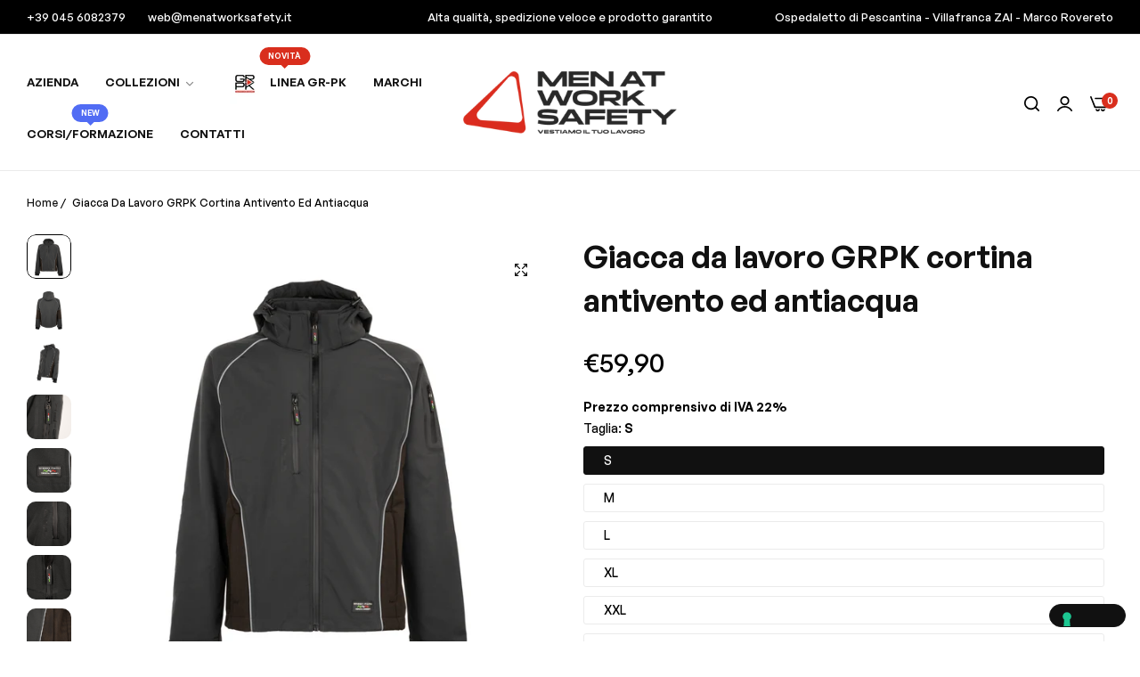

--- FILE ---
content_type: text/html; charset=utf-8
request_url: https://menatworksafety.it/products/giacca-grpk-cortina
body_size: 67282
content:


<!doctype html>
<html class="no-js" lang="it">
  <head>
    <meta charset="utf-8">
    <meta http-equiv="X-UA-Compatible" content="IE=edge">
    <meta name="viewport" content="width=device-width,initial-scale=1,maximum-scale=1">
    <meta name="theme-color" content="">
    <link rel="canonical" href="https://menatworksafety.it/products/giacca-grpk-cortina">
    <link rel="preconnect" href="https://cdn.shopify.com" crossorigin><link rel="icon" type="image/png" href="//menatworksafety.it/cdn/shop/files/maws-favicon.png?crop=center&height=32&v=1684499625&width=32"><title>
      Giacca da lavoro GRPK cortina antivento ed antiacqua
 &ndash; Men at Work Safety</title>
    <meta name="description" content="Giacca da lavoro cortina in softshell, un capo d&#39;abbigliamento molto funzionale e versatile La membrana in micropile traspirante permette alla pelle di respirare, evitando la formazione di eccessiva umidità all&#39;interno della giacca, la sua proprietà idrorepellente e antivento la rende perfetta per proteggere dal maltem">
    

<meta property="og:site_name" content="Men at Work Safety">
<meta property="og:url" content="https://menatworksafety.it/products/giacca-grpk-cortina">
<meta property="og:title" content="Giacca da lavoro GRPK cortina antivento ed antiacqua">
<meta property="og:type" content="product">
<meta property="og:description" content="Giacca da lavoro cortina in softshell, un capo d&#39;abbigliamento molto funzionale e versatile La membrana in micropile traspirante permette alla pelle di respirare, evitando la formazione di eccessiva umidità all&#39;interno della giacca, la sua proprietà idrorepellente e antivento la rende perfetta per proteggere dal maltem"><meta property="og:image" content="http://menatworksafety.it/cdn/shop/files/998-009.jpg?v=1691505158">
  <meta property="og:image:secure_url" content="https://menatworksafety.it/cdn/shop/files/998-009.jpg?v=1691505158">
  <meta property="og:image:width" content="2000">
  <meta property="og:image:height" content="2000"><meta property="og:price:amount" content="59,90">
  <meta property="og:price:currency" content="EUR"><meta name="twitter:site" content="@#"><meta name="twitter:card" content="summary_large_image">
<meta name="twitter:title" content="Giacca da lavoro GRPK cortina antivento ed antiacqua">
<meta name="twitter:description" content="Giacca da lavoro cortina in softshell, un capo d&#39;abbigliamento molto funzionale e versatile La membrana in micropile traspirante permette alla pelle di respirare, evitando la formazione di eccessiva umidità all&#39;interno della giacca, la sua proprietà idrorepellente e antivento la rende perfetta per proteggere dal maltem">
    <script>window.performance && window.performance.mark && window.performance.mark('shopify.content_for_header.start');</script><meta name="google-site-verification" content="Js2O9nHZ9S1qCG2Sj6m4-kYP6jUa6Epub41OarCigYY">
<meta name="facebook-domain-verification" content="z4290hm5jdfamndrwimkhr7dgpf2lq">
<meta id="shopify-digital-wallet" name="shopify-digital-wallet" content="/72844476739/digital_wallets/dialog">
<meta name="shopify-checkout-api-token" content="1e08a23242afd24a97fc4dbadf32c97d">
<meta id="in-context-paypal-metadata" data-shop-id="72844476739" data-venmo-supported="false" data-environment="production" data-locale="it_IT" data-paypal-v4="true" data-currency="EUR">
<link rel="alternate" type="application/json+oembed" href="https://menatworksafety.it/products/giacca-grpk-cortina.oembed">
<script async="async" src="/checkouts/internal/preloads.js?locale=it-IT"></script>
<script id="shopify-features" type="application/json">{"accessToken":"1e08a23242afd24a97fc4dbadf32c97d","betas":["rich-media-storefront-analytics"],"domain":"menatworksafety.it","predictiveSearch":true,"shopId":72844476739,"locale":"it"}</script>
<script>var Shopify = Shopify || {};
Shopify.shop = "men-at-work-safety.myshopify.com";
Shopify.locale = "it";
Shopify.currency = {"active":"EUR","rate":"1.0"};
Shopify.country = "IT";
Shopify.theme = {"name":"MAWS","id":149144863043,"schema_name":"Umino","schema_version":"1.1.1","theme_store_id":null,"role":"main"};
Shopify.theme.handle = "null";
Shopify.theme.style = {"id":null,"handle":null};
Shopify.cdnHost = "menatworksafety.it/cdn";
Shopify.routes = Shopify.routes || {};
Shopify.routes.root = "/";</script>
<script type="module">!function(o){(o.Shopify=o.Shopify||{}).modules=!0}(window);</script>
<script>!function(o){function n(){var o=[];function n(){o.push(Array.prototype.slice.apply(arguments))}return n.q=o,n}var t=o.Shopify=o.Shopify||{};t.loadFeatures=n(),t.autoloadFeatures=n()}(window);</script>
<script id="shop-js-analytics" type="application/json">{"pageType":"product"}</script>
<script defer="defer" async type="module" src="//menatworksafety.it/cdn/shopifycloud/shop-js/modules/v2/client.init-shop-cart-sync_dvfQaB1V.it.esm.js"></script>
<script defer="defer" async type="module" src="//menatworksafety.it/cdn/shopifycloud/shop-js/modules/v2/chunk.common_BW-OJwDu.esm.js"></script>
<script defer="defer" async type="module" src="//menatworksafety.it/cdn/shopifycloud/shop-js/modules/v2/chunk.modal_CX4jaIRf.esm.js"></script>
<script type="module">
  await import("//menatworksafety.it/cdn/shopifycloud/shop-js/modules/v2/client.init-shop-cart-sync_dvfQaB1V.it.esm.js");
await import("//menatworksafety.it/cdn/shopifycloud/shop-js/modules/v2/chunk.common_BW-OJwDu.esm.js");
await import("//menatworksafety.it/cdn/shopifycloud/shop-js/modules/v2/chunk.modal_CX4jaIRf.esm.js");

  window.Shopify.SignInWithShop?.initShopCartSync?.({"fedCMEnabled":true,"windoidEnabled":true});

</script>
<script id="__st">var __st={"a":72844476739,"offset":3600,"reqid":"e0a30d5c-27d6-4fd5-8fe9-0352225306ab-1769258134","pageurl":"menatworksafety.it\/products\/giacca-grpk-cortina","u":"e4a60388ad4c","p":"product","rtyp":"product","rid":8706903146819};</script>
<script>window.ShopifyPaypalV4VisibilityTracking = true;</script>
<script id="captcha-bootstrap">!function(){'use strict';const t='contact',e='account',n='new_comment',o=[[t,t],['blogs',n],['comments',n],[t,'customer']],c=[[e,'customer_login'],[e,'guest_login'],[e,'recover_customer_password'],[e,'create_customer']],r=t=>t.map((([t,e])=>`form[action*='/${t}']:not([data-nocaptcha='true']) input[name='form_type'][value='${e}']`)).join(','),a=t=>()=>t?[...document.querySelectorAll(t)].map((t=>t.form)):[];function s(){const t=[...o],e=r(t);return a(e)}const i='password',u='form_key',d=['recaptcha-v3-token','g-recaptcha-response','h-captcha-response',i],f=()=>{try{return window.sessionStorage}catch{return}},m='__shopify_v',_=t=>t.elements[u];function p(t,e,n=!1){try{const o=window.sessionStorage,c=JSON.parse(o.getItem(e)),{data:r}=function(t){const{data:e,action:n}=t;return t[m]||n?{data:e,action:n}:{data:t,action:n}}(c);for(const[e,n]of Object.entries(r))t.elements[e]&&(t.elements[e].value=n);n&&o.removeItem(e)}catch(o){console.error('form repopulation failed',{error:o})}}const l='form_type',E='cptcha';function T(t){t.dataset[E]=!0}const w=window,h=w.document,L='Shopify',v='ce_forms',y='captcha';let A=!1;((t,e)=>{const n=(g='f06e6c50-85a8-45c8-87d0-21a2b65856fe',I='https://cdn.shopify.com/shopifycloud/storefront-forms-hcaptcha/ce_storefront_forms_captcha_hcaptcha.v1.5.2.iife.js',D={infoText:'Protetto da hCaptcha',privacyText:'Privacy',termsText:'Termini'},(t,e,n)=>{const o=w[L][v],c=o.bindForm;if(c)return c(t,g,e,D).then(n);var r;o.q.push([[t,g,e,D],n]),r=I,A||(h.body.append(Object.assign(h.createElement('script'),{id:'captcha-provider',async:!0,src:r})),A=!0)});var g,I,D;w[L]=w[L]||{},w[L][v]=w[L][v]||{},w[L][v].q=[],w[L][y]=w[L][y]||{},w[L][y].protect=function(t,e){n(t,void 0,e),T(t)},Object.freeze(w[L][y]),function(t,e,n,w,h,L){const[v,y,A,g]=function(t,e,n){const i=e?o:[],u=t?c:[],d=[...i,...u],f=r(d),m=r(i),_=r(d.filter((([t,e])=>n.includes(e))));return[a(f),a(m),a(_),s()]}(w,h,L),I=t=>{const e=t.target;return e instanceof HTMLFormElement?e:e&&e.form},D=t=>v().includes(t);t.addEventListener('submit',(t=>{const e=I(t);if(!e)return;const n=D(e)&&!e.dataset.hcaptchaBound&&!e.dataset.recaptchaBound,o=_(e),c=g().includes(e)&&(!o||!o.value);(n||c)&&t.preventDefault(),c&&!n&&(function(t){try{if(!f())return;!function(t){const e=f();if(!e)return;const n=_(t);if(!n)return;const o=n.value;o&&e.removeItem(o)}(t);const e=Array.from(Array(32),(()=>Math.random().toString(36)[2])).join('');!function(t,e){_(t)||t.append(Object.assign(document.createElement('input'),{type:'hidden',name:u})),t.elements[u].value=e}(t,e),function(t,e){const n=f();if(!n)return;const o=[...t.querySelectorAll(`input[type='${i}']`)].map((({name:t})=>t)),c=[...d,...o],r={};for(const[a,s]of new FormData(t).entries())c.includes(a)||(r[a]=s);n.setItem(e,JSON.stringify({[m]:1,action:t.action,data:r}))}(t,e)}catch(e){console.error('failed to persist form',e)}}(e),e.submit())}));const S=(t,e)=>{t&&!t.dataset[E]&&(n(t,e.some((e=>e===t))),T(t))};for(const o of['focusin','change'])t.addEventListener(o,(t=>{const e=I(t);D(e)&&S(e,y())}));const B=e.get('form_key'),M=e.get(l),P=B&&M;t.addEventListener('DOMContentLoaded',(()=>{const t=y();if(P)for(const e of t)e.elements[l].value===M&&p(e,B);[...new Set([...A(),...v().filter((t=>'true'===t.dataset.shopifyCaptcha))])].forEach((e=>S(e,t)))}))}(h,new URLSearchParams(w.location.search),n,t,e,['guest_login'])})(!0,!0)}();</script>
<script integrity="sha256-4kQ18oKyAcykRKYeNunJcIwy7WH5gtpwJnB7kiuLZ1E=" data-source-attribution="shopify.loadfeatures" defer="defer" src="//menatworksafety.it/cdn/shopifycloud/storefront/assets/storefront/load_feature-a0a9edcb.js" crossorigin="anonymous"></script>
<script data-source-attribution="shopify.dynamic_checkout.dynamic.init">var Shopify=Shopify||{};Shopify.PaymentButton=Shopify.PaymentButton||{isStorefrontPortableWallets:!0,init:function(){window.Shopify.PaymentButton.init=function(){};var t=document.createElement("script");t.src="https://menatworksafety.it/cdn/shopifycloud/portable-wallets/latest/portable-wallets.it.js",t.type="module",document.head.appendChild(t)}};
</script>
<script data-source-attribution="shopify.dynamic_checkout.buyer_consent">
  function portableWalletsHideBuyerConsent(e){var t=document.getElementById("shopify-buyer-consent"),n=document.getElementById("shopify-subscription-policy-button");t&&n&&(t.classList.add("hidden"),t.setAttribute("aria-hidden","true"),n.removeEventListener("click",e))}function portableWalletsShowBuyerConsent(e){var t=document.getElementById("shopify-buyer-consent"),n=document.getElementById("shopify-subscription-policy-button");t&&n&&(t.classList.remove("hidden"),t.removeAttribute("aria-hidden"),n.addEventListener("click",e))}window.Shopify?.PaymentButton&&(window.Shopify.PaymentButton.hideBuyerConsent=portableWalletsHideBuyerConsent,window.Shopify.PaymentButton.showBuyerConsent=portableWalletsShowBuyerConsent);
</script>
<script data-source-attribution="shopify.dynamic_checkout.cart.bootstrap">document.addEventListener("DOMContentLoaded",(function(){function t(){return document.querySelector("shopify-accelerated-checkout-cart, shopify-accelerated-checkout")}if(t())Shopify.PaymentButton.init();else{new MutationObserver((function(e,n){t()&&(Shopify.PaymentButton.init(),n.disconnect())})).observe(document.body,{childList:!0,subtree:!0})}}));
</script>
<link id="shopify-accelerated-checkout-styles" rel="stylesheet" media="screen" href="https://menatworksafety.it/cdn/shopifycloud/portable-wallets/latest/accelerated-checkout-backwards-compat.css" crossorigin="anonymous">
<style id="shopify-accelerated-checkout-cart">
        #shopify-buyer-consent {
  margin-top: 1em;
  display: inline-block;
  width: 100%;
}

#shopify-buyer-consent.hidden {
  display: none;
}

#shopify-subscription-policy-button {
  background: none;
  border: none;
  padding: 0;
  text-decoration: underline;
  font-size: inherit;
  cursor: pointer;
}

#shopify-subscription-policy-button::before {
  box-shadow: none;
}

      </style>

<script>window.performance && window.performance.mark && window.performance.mark('shopify.content_for_header.end');</script>
    <script>
      document.documentElement.className = document.documentElement.className.replace('no-js', 'js');
      if (Shopify.designMode) {
        document.documentElement.classList.add('shopify-design-mode');
      }
    </script><link href="//menatworksafety.it/cdn/shop/t/2/assets/define-custom-font.css?v=88834796609774590471683560382" rel="stylesheet" type="text/css" media="all" />
<link href="//menatworksafety.it/cdn/shop/t/2/assets/critical.min.css?v=79237341355931694181683560381" rel="stylesheet" type="text/css" media="all" />
<link href="//menatworksafety.it/cdn/shop/t/2/assets/bootstrap-grid.min.css?v=38608099117356142061683560382" rel="stylesheet" type="text/css" media="all" /><link href="//menatworksafety.it/cdn/shop/t/2/assets/utilities.min.css?v=56304769445310209451683560382" rel="stylesheet" type="text/css" media="all" />
<link href="//menatworksafety.it/cdn/shop/t/2/assets/vendor.min.css?v=12653737083856310501683560383" rel="stylesheet" type="text/css" media="all" />
<link href="//menatworksafety.it/cdn/shop/t/2/assets/reset.min.css?v=62309322828544098601683560382" rel="stylesheet" type="text/css" media="all" />
<link href="//menatworksafety.it/cdn/shop/t/2/assets/base.min.css?v=158406390676963724071683560383" rel="stylesheet" type="text/css" media="all" />
<link href="//menatworksafety.it/cdn/shop/t/2/assets/custom-inner-demo.css?v=73356515420094493801683560382" rel="stylesheet" type="text/css" media="all" />
<style data-shopify>:root {
    --base-font-family : GeneralSans;
    --base-font-size : 14px;
    --base-color : #000000;
    --base-font-weight : 500;
    --base-body-bg-color : rgba(0,0,0,0);
    --border-color-base : #EBEBEB;

    --heading-font-family : GeneralSans;
    --heading-font-weight : 600;
    --heading-letter-spacing : 0px;
    --heading-color : #000000;
    --font-h1: 42px;
    --font-h2: 36px;
    --font-h3: 30px;
    --font-h4: 24px;

    --navigation-font-family : GeneralSans;
    --navigation-font-size : 13px;
    --navigation-font-weight : 600;
    --navigation-letter-spacing : 0px;

    --primary-color: #d92e1d;
    --color-link : #111111;
    --color-link-hover : #555;
    --page-title-size : 36px;

    --btn-font-size : 12px;
    --btn-font-weight : 600;
    --btn-letter-spacing : 0px;
    --btn-border-radius : 30px;

    --btn-primary-bg : #111111;
    --btn-primary-color : #ffffff;
    --btn-primary-color-hover : #ffffff;
    --btn-primary-bg-hover : #111111;

    --btn-secondary-color : #111111;
    --btn-secondary-border-color : #DEDEDE;
    --btn-secondary-bg : #ffffff;
    --btn-secondary-color-hover : #ffffff;
    --btn-secondary-bg-hover : #111111;

    --btn-link-color : #111111;
    --btn-link-color-hover : #555;

    --header-bg : #ffffff;
    --sticky-header-bg : #ffffff;
    --header-color : #000000;
    --header_border_color:  #EBEBEB;
    --header-transparent-color : #ffffff;
    --menu-color : #111111;
    --submenu-bg : #ffffff;
    --submenu-color : #555;
    --submenu-hover-color : #111;

    --body-custom-width-container:1260px;
    --bls-container-fluid-width: 1410px;

    --space_between_section: 50px;
    --bls__product-details-align: left;

  }@media (min-width: 768px) {
    :root{
      --space_between_section: 60px;
    }
  }
  @media (min-width: 1200px) {
    :root{
      --space_between_section: 80px;
    }
  }
  
</style><script type="text/javascript">
var _iub = _iub || [];
_iub.csConfiguration = {"askConsentAtCookiePolicyUpdate":true,"countryDetection":true,"enableFadp":true,"enableLgpd":true,"enableUspr":true,"floatingPreferencesButtonDisplay":"bottom-right","lgpdAppliesGlobally":false,"perPurposeConsent":true,"siteId":3304657,"whitelabel":false,"cookiePolicyId":46313204,"lang":"it", "banner":{ "acceptButtonDisplay":true,"closeButtonDisplay":false,"customizeButtonDisplay":true,"explicitWithdrawal":true,"listPurposes":true,"position":"float-bottom-center","rejectButtonDisplay":true }};
    <!-- codice per Shopify (1 di 2) -->
    var onPreferenceFirstExpressedCallback = function(consent) {
        if (true == _iub.csConfiguration.perPurposeConsent) {
            consent.consent = Object.keys(consent.purposes).every(function(k) {
                return consent.purposes[k]
            });
        }
        window.Shopify.customerPrivacy.setTrackingConsent(consent.consent, function() {});
    }
    if (typeof _iub.csConfiguration.callback === 'object') {
        _iub.csConfiguration.callback.onPreferenceFirstExpressed = onPreferenceFirstExpressedCallback;
    } else {
        _iub.csConfiguration.callback = {
            onPreferenceFirstExpressed: onPreferenceFirstExpressedCallback
        };
    }
</script>
<script type="text/javascript" src="//cdn.iubenda.com/cs/iubenda_cs.js" charset="UTF-8" async></script>
<!-- codice per Shopify (2 di 2) - Tracking API -->
<script type="text/javascript">
    window.Shopify.loadFeatures([{
            name: 'consent-tracking-api',
            version: '0.1',
        }, ],
        function(error) {
            if (error) {
                throw error;
            }
        });
</script>
  <!-- BEGIN app block: shopify://apps/impress-email-pop-ups/blocks/app-embed/28f31218-a38b-4add-a427-ede32e778997 --><!-- END app block --><script src="https://cdn.shopify.com/extensions/b9990f7a-7544-4645-b58f-4b4a24540991/1.1.0/assets/loader.js" type="text/javascript" defer="defer"></script>
<link href="https://monorail-edge.shopifysvc.com" rel="dns-prefetch">
<script>(function(){if ("sendBeacon" in navigator && "performance" in window) {try {var session_token_from_headers = performance.getEntriesByType('navigation')[0].serverTiming.find(x => x.name == '_s').description;} catch {var session_token_from_headers = undefined;}var session_cookie_matches = document.cookie.match(/_shopify_s=([^;]*)/);var session_token_from_cookie = session_cookie_matches && session_cookie_matches.length === 2 ? session_cookie_matches[1] : "";var session_token = session_token_from_headers || session_token_from_cookie || "";function handle_abandonment_event(e) {var entries = performance.getEntries().filter(function(entry) {return /monorail-edge.shopifysvc.com/.test(entry.name);});if (!window.abandonment_tracked && entries.length === 0) {window.abandonment_tracked = true;var currentMs = Date.now();var navigation_start = performance.timing.navigationStart;var payload = {shop_id: 72844476739,url: window.location.href,navigation_start,duration: currentMs - navigation_start,session_token,page_type: "product"};window.navigator.sendBeacon("https://monorail-edge.shopifysvc.com/v1/produce", JSON.stringify({schema_id: "online_store_buyer_site_abandonment/1.1",payload: payload,metadata: {event_created_at_ms: currentMs,event_sent_at_ms: currentMs}}));}}window.addEventListener('pagehide', handle_abandonment_event);}}());</script>
<script id="web-pixels-manager-setup">(function e(e,d,r,n,o){if(void 0===o&&(o={}),!Boolean(null===(a=null===(i=window.Shopify)||void 0===i?void 0:i.analytics)||void 0===a?void 0:a.replayQueue)){var i,a;window.Shopify=window.Shopify||{};var t=window.Shopify;t.analytics=t.analytics||{};var s=t.analytics;s.replayQueue=[],s.publish=function(e,d,r){return s.replayQueue.push([e,d,r]),!0};try{self.performance.mark("wpm:start")}catch(e){}var l=function(){var e={modern:/Edge?\/(1{2}[4-9]|1[2-9]\d|[2-9]\d{2}|\d{4,})\.\d+(\.\d+|)|Firefox\/(1{2}[4-9]|1[2-9]\d|[2-9]\d{2}|\d{4,})\.\d+(\.\d+|)|Chrom(ium|e)\/(9{2}|\d{3,})\.\d+(\.\d+|)|(Maci|X1{2}).+ Version\/(15\.\d+|(1[6-9]|[2-9]\d|\d{3,})\.\d+)([,.]\d+|)( \(\w+\)|)( Mobile\/\w+|) Safari\/|Chrome.+OPR\/(9{2}|\d{3,})\.\d+\.\d+|(CPU[ +]OS|iPhone[ +]OS|CPU[ +]iPhone|CPU IPhone OS|CPU iPad OS)[ +]+(15[._]\d+|(1[6-9]|[2-9]\d|\d{3,})[._]\d+)([._]\d+|)|Android:?[ /-](13[3-9]|1[4-9]\d|[2-9]\d{2}|\d{4,})(\.\d+|)(\.\d+|)|Android.+Firefox\/(13[5-9]|1[4-9]\d|[2-9]\d{2}|\d{4,})\.\d+(\.\d+|)|Android.+Chrom(ium|e)\/(13[3-9]|1[4-9]\d|[2-9]\d{2}|\d{4,})\.\d+(\.\d+|)|SamsungBrowser\/([2-9]\d|\d{3,})\.\d+/,legacy:/Edge?\/(1[6-9]|[2-9]\d|\d{3,})\.\d+(\.\d+|)|Firefox\/(5[4-9]|[6-9]\d|\d{3,})\.\d+(\.\d+|)|Chrom(ium|e)\/(5[1-9]|[6-9]\d|\d{3,})\.\d+(\.\d+|)([\d.]+$|.*Safari\/(?![\d.]+ Edge\/[\d.]+$))|(Maci|X1{2}).+ Version\/(10\.\d+|(1[1-9]|[2-9]\d|\d{3,})\.\d+)([,.]\d+|)( \(\w+\)|)( Mobile\/\w+|) Safari\/|Chrome.+OPR\/(3[89]|[4-9]\d|\d{3,})\.\d+\.\d+|(CPU[ +]OS|iPhone[ +]OS|CPU[ +]iPhone|CPU IPhone OS|CPU iPad OS)[ +]+(10[._]\d+|(1[1-9]|[2-9]\d|\d{3,})[._]\d+)([._]\d+|)|Android:?[ /-](13[3-9]|1[4-9]\d|[2-9]\d{2}|\d{4,})(\.\d+|)(\.\d+|)|Mobile Safari.+OPR\/([89]\d|\d{3,})\.\d+\.\d+|Android.+Firefox\/(13[5-9]|1[4-9]\d|[2-9]\d{2}|\d{4,})\.\d+(\.\d+|)|Android.+Chrom(ium|e)\/(13[3-9]|1[4-9]\d|[2-9]\d{2}|\d{4,})\.\d+(\.\d+|)|Android.+(UC? ?Browser|UCWEB|U3)[ /]?(15\.([5-9]|\d{2,})|(1[6-9]|[2-9]\d|\d{3,})\.\d+)\.\d+|SamsungBrowser\/(5\.\d+|([6-9]|\d{2,})\.\d+)|Android.+MQ{2}Browser\/(14(\.(9|\d{2,})|)|(1[5-9]|[2-9]\d|\d{3,})(\.\d+|))(\.\d+|)|K[Aa][Ii]OS\/(3\.\d+|([4-9]|\d{2,})\.\d+)(\.\d+|)/},d=e.modern,r=e.legacy,n=navigator.userAgent;return n.match(d)?"modern":n.match(r)?"legacy":"unknown"}(),u="modern"===l?"modern":"legacy",c=(null!=n?n:{modern:"",legacy:""})[u],f=function(e){return[e.baseUrl,"/wpm","/b",e.hashVersion,"modern"===e.buildTarget?"m":"l",".js"].join("")}({baseUrl:d,hashVersion:r,buildTarget:u}),m=function(e){var d=e.version,r=e.bundleTarget,n=e.surface,o=e.pageUrl,i=e.monorailEndpoint;return{emit:function(e){var a=e.status,t=e.errorMsg,s=(new Date).getTime(),l=JSON.stringify({metadata:{event_sent_at_ms:s},events:[{schema_id:"web_pixels_manager_load/3.1",payload:{version:d,bundle_target:r,page_url:o,status:a,surface:n,error_msg:t},metadata:{event_created_at_ms:s}}]});if(!i)return console&&console.warn&&console.warn("[Web Pixels Manager] No Monorail endpoint provided, skipping logging."),!1;try{return self.navigator.sendBeacon.bind(self.navigator)(i,l)}catch(e){}var u=new XMLHttpRequest;try{return u.open("POST",i,!0),u.setRequestHeader("Content-Type","text/plain"),u.send(l),!0}catch(e){return console&&console.warn&&console.warn("[Web Pixels Manager] Got an unhandled error while logging to Monorail."),!1}}}}({version:r,bundleTarget:l,surface:e.surface,pageUrl:self.location.href,monorailEndpoint:e.monorailEndpoint});try{o.browserTarget=l,function(e){var d=e.src,r=e.async,n=void 0===r||r,o=e.onload,i=e.onerror,a=e.sri,t=e.scriptDataAttributes,s=void 0===t?{}:t,l=document.createElement("script"),u=document.querySelector("head"),c=document.querySelector("body");if(l.async=n,l.src=d,a&&(l.integrity=a,l.crossOrigin="anonymous"),s)for(var f in s)if(Object.prototype.hasOwnProperty.call(s,f))try{l.dataset[f]=s[f]}catch(e){}if(o&&l.addEventListener("load",o),i&&l.addEventListener("error",i),u)u.appendChild(l);else{if(!c)throw new Error("Did not find a head or body element to append the script");c.appendChild(l)}}({src:f,async:!0,onload:function(){if(!function(){var e,d;return Boolean(null===(d=null===(e=window.Shopify)||void 0===e?void 0:e.analytics)||void 0===d?void 0:d.initialized)}()){var d=window.webPixelsManager.init(e)||void 0;if(d){var r=window.Shopify.analytics;r.replayQueue.forEach((function(e){var r=e[0],n=e[1],o=e[2];d.publishCustomEvent(r,n,o)})),r.replayQueue=[],r.publish=d.publishCustomEvent,r.visitor=d.visitor,r.initialized=!0}}},onerror:function(){return m.emit({status:"failed",errorMsg:"".concat(f," has failed to load")})},sri:function(e){var d=/^sha384-[A-Za-z0-9+/=]+$/;return"string"==typeof e&&d.test(e)}(c)?c:"",scriptDataAttributes:o}),m.emit({status:"loading"})}catch(e){m.emit({status:"failed",errorMsg:(null==e?void 0:e.message)||"Unknown error"})}}})({shopId: 72844476739,storefrontBaseUrl: "https://menatworksafety.it",extensionsBaseUrl: "https://extensions.shopifycdn.com/cdn/shopifycloud/web-pixels-manager",monorailEndpoint: "https://monorail-edge.shopifysvc.com/unstable/produce_batch",surface: "storefront-renderer",enabledBetaFlags: ["2dca8a86"],webPixelsConfigList: [{"id":"1943765315","configuration":"{\"pixel_id\":\"1183173589944049\",\"pixel_type\":\"facebook_pixel\"}","eventPayloadVersion":"v1","runtimeContext":"OPEN","scriptVersion":"ca16bc87fe92b6042fbaa3acc2fbdaa6","type":"APP","apiClientId":2329312,"privacyPurposes":["ANALYTICS","MARKETING","SALE_OF_DATA"],"dataSharingAdjustments":{"protectedCustomerApprovalScopes":["read_customer_address","read_customer_email","read_customer_name","read_customer_personal_data","read_customer_phone"]}},{"id":"1093468483","configuration":"{\"config\":\"{\\\"pixel_id\\\":\\\"G-NZY8GDYH7T\\\",\\\"target_country\\\":\\\"IT\\\",\\\"gtag_events\\\":[{\\\"type\\\":\\\"begin_checkout\\\",\\\"action_label\\\":\\\"G-NZY8GDYH7T\\\"},{\\\"type\\\":\\\"search\\\",\\\"action_label\\\":\\\"G-NZY8GDYH7T\\\"},{\\\"type\\\":\\\"view_item\\\",\\\"action_label\\\":[\\\"G-NZY8GDYH7T\\\",\\\"MC-J9L42E076S\\\"]},{\\\"type\\\":\\\"purchase\\\",\\\"action_label\\\":[\\\"G-NZY8GDYH7T\\\",\\\"MC-J9L42E076S\\\"]},{\\\"type\\\":\\\"page_view\\\",\\\"action_label\\\":[\\\"G-NZY8GDYH7T\\\",\\\"MC-J9L42E076S\\\"]},{\\\"type\\\":\\\"add_payment_info\\\",\\\"action_label\\\":\\\"G-NZY8GDYH7T\\\"},{\\\"type\\\":\\\"add_to_cart\\\",\\\"action_label\\\":\\\"G-NZY8GDYH7T\\\"}],\\\"enable_monitoring_mode\\\":false}\"}","eventPayloadVersion":"v1","runtimeContext":"OPEN","scriptVersion":"b2a88bafab3e21179ed38636efcd8a93","type":"APP","apiClientId":1780363,"privacyPurposes":[],"dataSharingAdjustments":{"protectedCustomerApprovalScopes":["read_customer_address","read_customer_email","read_customer_name","read_customer_personal_data","read_customer_phone"]}},{"id":"shopify-app-pixel","configuration":"{}","eventPayloadVersion":"v1","runtimeContext":"STRICT","scriptVersion":"0450","apiClientId":"shopify-pixel","type":"APP","privacyPurposes":["ANALYTICS","MARKETING"]},{"id":"shopify-custom-pixel","eventPayloadVersion":"v1","runtimeContext":"LAX","scriptVersion":"0450","apiClientId":"shopify-pixel","type":"CUSTOM","privacyPurposes":["ANALYTICS","MARKETING"]}],isMerchantRequest: false,initData: {"shop":{"name":"Men at Work Safety","paymentSettings":{"currencyCode":"EUR"},"myshopifyDomain":"men-at-work-safety.myshopify.com","countryCode":"IT","storefrontUrl":"https:\/\/menatworksafety.it"},"customer":null,"cart":null,"checkout":null,"productVariants":[{"price":{"amount":59.9,"currencyCode":"EUR"},"product":{"title":"Giacca da lavoro GRPK cortina antivento ed antiacqua","vendor":"Men at Work Safety","id":"8706903146819","untranslatedTitle":"Giacca da lavoro GRPK cortina antivento ed antiacqua","url":"\/products\/giacca-grpk-cortina","type":"Giacca"},"id":"47025551343939","image":{"src":"\/\/menatworksafety.it\/cdn\/shop\/files\/998-009.jpg?v=1691505158"},"sku":"","title":"S \/ Grigio","untranslatedTitle":"S \/ Grigio"},{"price":{"amount":59.9,"currencyCode":"EUR"},"product":{"title":"Giacca da lavoro GRPK cortina antivento ed antiacqua","vendor":"Men at Work Safety","id":"8706903146819","untranslatedTitle":"Giacca da lavoro GRPK cortina antivento ed antiacqua","url":"\/products\/giacca-grpk-cortina","type":"Giacca"},"id":"47025551475011","image":{"src":"\/\/menatworksafety.it\/cdn\/shop\/files\/998-009.jpg?v=1691505158"},"sku":"","title":"M \/ Grigio","untranslatedTitle":"M \/ Grigio"},{"price":{"amount":59.9,"currencyCode":"EUR"},"product":{"title":"Giacca da lavoro GRPK cortina antivento ed antiacqua","vendor":"Men at Work Safety","id":"8706903146819","untranslatedTitle":"Giacca da lavoro GRPK cortina antivento ed antiacqua","url":"\/products\/giacca-grpk-cortina","type":"Giacca"},"id":"47025551507779","image":{"src":"\/\/menatworksafety.it\/cdn\/shop\/files\/998-009.jpg?v=1691505158"},"sku":"","title":"L \/ Grigio","untranslatedTitle":"L \/ Grigio"},{"price":{"amount":59.9,"currencyCode":"EUR"},"product":{"title":"Giacca da lavoro GRPK cortina antivento ed antiacqua","vendor":"Men at Work Safety","id":"8706903146819","untranslatedTitle":"Giacca da lavoro GRPK cortina antivento ed antiacqua","url":"\/products\/giacca-grpk-cortina","type":"Giacca"},"id":"47025551540547","image":{"src":"\/\/menatworksafety.it\/cdn\/shop\/files\/998-009.jpg?v=1691505158"},"sku":"","title":"XL \/ Grigio","untranslatedTitle":"XL \/ Grigio"},{"price":{"amount":59.9,"currencyCode":"EUR"},"product":{"title":"Giacca da lavoro GRPK cortina antivento ed antiacqua","vendor":"Men at Work Safety","id":"8706903146819","untranslatedTitle":"Giacca da lavoro GRPK cortina antivento ed antiacqua","url":"\/products\/giacca-grpk-cortina","type":"Giacca"},"id":"47025551573315","image":{"src":"\/\/menatworksafety.it\/cdn\/shop\/files\/998-009.jpg?v=1691505158"},"sku":"","title":"XXL \/ Grigio","untranslatedTitle":"XXL \/ Grigio"},{"price":{"amount":59.9,"currencyCode":"EUR"},"product":{"title":"Giacca da lavoro GRPK cortina antivento ed antiacqua","vendor":"Men at Work Safety","id":"8706903146819","untranslatedTitle":"Giacca da lavoro GRPK cortina antivento ed antiacqua","url":"\/products\/giacca-grpk-cortina","type":"Giacca"},"id":"47025551606083","image":{"src":"\/\/menatworksafety.it\/cdn\/shop\/files\/998-009.jpg?v=1691505158"},"sku":"","title":"3XL \/ Grigio","untranslatedTitle":"3XL \/ Grigio"}],"purchasingCompany":null},},"https://menatworksafety.it/cdn","fcfee988w5aeb613cpc8e4bc33m6693e112",{"modern":"","legacy":""},{"shopId":"72844476739","storefrontBaseUrl":"https:\/\/menatworksafety.it","extensionBaseUrl":"https:\/\/extensions.shopifycdn.com\/cdn\/shopifycloud\/web-pixels-manager","surface":"storefront-renderer","enabledBetaFlags":"[\"2dca8a86\"]","isMerchantRequest":"false","hashVersion":"fcfee988w5aeb613cpc8e4bc33m6693e112","publish":"custom","events":"[[\"page_viewed\",{}],[\"product_viewed\",{\"productVariant\":{\"price\":{\"amount\":59.9,\"currencyCode\":\"EUR\"},\"product\":{\"title\":\"Giacca da lavoro GRPK cortina antivento ed antiacqua\",\"vendor\":\"Men at Work Safety\",\"id\":\"8706903146819\",\"untranslatedTitle\":\"Giacca da lavoro GRPK cortina antivento ed antiacqua\",\"url\":\"\/products\/giacca-grpk-cortina\",\"type\":\"Giacca\"},\"id\":\"47025551343939\",\"image\":{\"src\":\"\/\/menatworksafety.it\/cdn\/shop\/files\/998-009.jpg?v=1691505158\"},\"sku\":\"\",\"title\":\"S \/ Grigio\",\"untranslatedTitle\":\"S \/ Grigio\"}}]]"});</script><script>
  window.ShopifyAnalytics = window.ShopifyAnalytics || {};
  window.ShopifyAnalytics.meta = window.ShopifyAnalytics.meta || {};
  window.ShopifyAnalytics.meta.currency = 'EUR';
  var meta = {"product":{"id":8706903146819,"gid":"gid:\/\/shopify\/Product\/8706903146819","vendor":"Men at Work Safety","type":"Giacca","handle":"giacca-grpk-cortina","variants":[{"id":47025551343939,"price":5990,"name":"Giacca da lavoro GRPK cortina antivento ed antiacqua - S \/ Grigio","public_title":"S \/ Grigio","sku":""},{"id":47025551475011,"price":5990,"name":"Giacca da lavoro GRPK cortina antivento ed antiacqua - M \/ Grigio","public_title":"M \/ Grigio","sku":""},{"id":47025551507779,"price":5990,"name":"Giacca da lavoro GRPK cortina antivento ed antiacqua - L \/ Grigio","public_title":"L \/ Grigio","sku":""},{"id":47025551540547,"price":5990,"name":"Giacca da lavoro GRPK cortina antivento ed antiacqua - XL \/ Grigio","public_title":"XL \/ Grigio","sku":""},{"id":47025551573315,"price":5990,"name":"Giacca da lavoro GRPK cortina antivento ed antiacqua - XXL \/ Grigio","public_title":"XXL \/ Grigio","sku":""},{"id":47025551606083,"price":5990,"name":"Giacca da lavoro GRPK cortina antivento ed antiacqua - 3XL \/ Grigio","public_title":"3XL \/ Grigio","sku":""}],"remote":false},"page":{"pageType":"product","resourceType":"product","resourceId":8706903146819,"requestId":"e0a30d5c-27d6-4fd5-8fe9-0352225306ab-1769258134"}};
  for (var attr in meta) {
    window.ShopifyAnalytics.meta[attr] = meta[attr];
  }
</script>
<script class="analytics">
  (function () {
    var customDocumentWrite = function(content) {
      var jquery = null;

      if (window.jQuery) {
        jquery = window.jQuery;
      } else if (window.Checkout && window.Checkout.$) {
        jquery = window.Checkout.$;
      }

      if (jquery) {
        jquery('body').append(content);
      }
    };

    var hasLoggedConversion = function(token) {
      if (token) {
        return document.cookie.indexOf('loggedConversion=' + token) !== -1;
      }
      return false;
    }

    var setCookieIfConversion = function(token) {
      if (token) {
        var twoMonthsFromNow = new Date(Date.now());
        twoMonthsFromNow.setMonth(twoMonthsFromNow.getMonth() + 2);

        document.cookie = 'loggedConversion=' + token + '; expires=' + twoMonthsFromNow;
      }
    }

    var trekkie = window.ShopifyAnalytics.lib = window.trekkie = window.trekkie || [];
    if (trekkie.integrations) {
      return;
    }
    trekkie.methods = [
      'identify',
      'page',
      'ready',
      'track',
      'trackForm',
      'trackLink'
    ];
    trekkie.factory = function(method) {
      return function() {
        var args = Array.prototype.slice.call(arguments);
        args.unshift(method);
        trekkie.push(args);
        return trekkie;
      };
    };
    for (var i = 0; i < trekkie.methods.length; i++) {
      var key = trekkie.methods[i];
      trekkie[key] = trekkie.factory(key);
    }
    trekkie.load = function(config) {
      trekkie.config = config || {};
      trekkie.config.initialDocumentCookie = document.cookie;
      var first = document.getElementsByTagName('script')[0];
      var script = document.createElement('script');
      script.type = 'text/javascript';
      script.onerror = function(e) {
        var scriptFallback = document.createElement('script');
        scriptFallback.type = 'text/javascript';
        scriptFallback.onerror = function(error) {
                var Monorail = {
      produce: function produce(monorailDomain, schemaId, payload) {
        var currentMs = new Date().getTime();
        var event = {
          schema_id: schemaId,
          payload: payload,
          metadata: {
            event_created_at_ms: currentMs,
            event_sent_at_ms: currentMs
          }
        };
        return Monorail.sendRequest("https://" + monorailDomain + "/v1/produce", JSON.stringify(event));
      },
      sendRequest: function sendRequest(endpointUrl, payload) {
        // Try the sendBeacon API
        if (window && window.navigator && typeof window.navigator.sendBeacon === 'function' && typeof window.Blob === 'function' && !Monorail.isIos12()) {
          var blobData = new window.Blob([payload], {
            type: 'text/plain'
          });

          if (window.navigator.sendBeacon(endpointUrl, blobData)) {
            return true;
          } // sendBeacon was not successful

        } // XHR beacon

        var xhr = new XMLHttpRequest();

        try {
          xhr.open('POST', endpointUrl);
          xhr.setRequestHeader('Content-Type', 'text/plain');
          xhr.send(payload);
        } catch (e) {
          console.log(e);
        }

        return false;
      },
      isIos12: function isIos12() {
        return window.navigator.userAgent.lastIndexOf('iPhone; CPU iPhone OS 12_') !== -1 || window.navigator.userAgent.lastIndexOf('iPad; CPU OS 12_') !== -1;
      }
    };
    Monorail.produce('monorail-edge.shopifysvc.com',
      'trekkie_storefront_load_errors/1.1',
      {shop_id: 72844476739,
      theme_id: 149144863043,
      app_name: "storefront",
      context_url: window.location.href,
      source_url: "//menatworksafety.it/cdn/s/trekkie.storefront.8d95595f799fbf7e1d32231b9a28fd43b70c67d3.min.js"});

        };
        scriptFallback.async = true;
        scriptFallback.src = '//menatworksafety.it/cdn/s/trekkie.storefront.8d95595f799fbf7e1d32231b9a28fd43b70c67d3.min.js';
        first.parentNode.insertBefore(scriptFallback, first);
      };
      script.async = true;
      script.src = '//menatworksafety.it/cdn/s/trekkie.storefront.8d95595f799fbf7e1d32231b9a28fd43b70c67d3.min.js';
      first.parentNode.insertBefore(script, first);
    };
    trekkie.load(
      {"Trekkie":{"appName":"storefront","development":false,"defaultAttributes":{"shopId":72844476739,"isMerchantRequest":null,"themeId":149144863043,"themeCityHash":"1907438358557737800","contentLanguage":"it","currency":"EUR","eventMetadataId":"ce981358-2516-4f79-ac55-957b053febb0"},"isServerSideCookieWritingEnabled":true,"monorailRegion":"shop_domain","enabledBetaFlags":["65f19447"]},"Session Attribution":{},"S2S":{"facebookCapiEnabled":true,"source":"trekkie-storefront-renderer","apiClientId":580111}}
    );

    var loaded = false;
    trekkie.ready(function() {
      if (loaded) return;
      loaded = true;

      window.ShopifyAnalytics.lib = window.trekkie;

      var originalDocumentWrite = document.write;
      document.write = customDocumentWrite;
      try { window.ShopifyAnalytics.merchantGoogleAnalytics.call(this); } catch(error) {};
      document.write = originalDocumentWrite;

      window.ShopifyAnalytics.lib.page(null,{"pageType":"product","resourceType":"product","resourceId":8706903146819,"requestId":"e0a30d5c-27d6-4fd5-8fe9-0352225306ab-1769258134","shopifyEmitted":true});

      var match = window.location.pathname.match(/checkouts\/(.+)\/(thank_you|post_purchase)/)
      var token = match? match[1]: undefined;
      if (!hasLoggedConversion(token)) {
        setCookieIfConversion(token);
        window.ShopifyAnalytics.lib.track("Viewed Product",{"currency":"EUR","variantId":47025551343939,"productId":8706903146819,"productGid":"gid:\/\/shopify\/Product\/8706903146819","name":"Giacca da lavoro GRPK cortina antivento ed antiacqua - S \/ Grigio","price":"59.90","sku":"","brand":"Men at Work Safety","variant":"S \/ Grigio","category":"Giacca","nonInteraction":true,"remote":false},undefined,undefined,{"shopifyEmitted":true});
      window.ShopifyAnalytics.lib.track("monorail:\/\/trekkie_storefront_viewed_product\/1.1",{"currency":"EUR","variantId":47025551343939,"productId":8706903146819,"productGid":"gid:\/\/shopify\/Product\/8706903146819","name":"Giacca da lavoro GRPK cortina antivento ed antiacqua - S \/ Grigio","price":"59.90","sku":"","brand":"Men at Work Safety","variant":"S \/ Grigio","category":"Giacca","nonInteraction":true,"remote":false,"referer":"https:\/\/menatworksafety.it\/products\/giacca-grpk-cortina"});
      }
    });


        var eventsListenerScript = document.createElement('script');
        eventsListenerScript.async = true;
        eventsListenerScript.src = "//menatworksafety.it/cdn/shopifycloud/storefront/assets/shop_events_listener-3da45d37.js";
        document.getElementsByTagName('head')[0].appendChild(eventsListenerScript);

})();</script>
<script
  defer
  src="https://menatworksafety.it/cdn/shopifycloud/perf-kit/shopify-perf-kit-3.0.4.min.js"
  data-application="storefront-renderer"
  data-shop-id="72844476739"
  data-render-region="gcp-us-east1"
  data-page-type="product"
  data-theme-instance-id="149144863043"
  data-theme-name="Umino"
  data-theme-version="1.1.1"
  data-monorail-region="shop_domain"
  data-resource-timing-sampling-rate="10"
  data-shs="true"
  data-shs-beacon="true"
  data-shs-export-with-fetch="true"
  data-shs-logs-sample-rate="1"
  data-shs-beacon-endpoint="https://menatworksafety.it/api/collect"
></script>
</head>
  <body class="template-product   product-images-style-radius">
    <div class="bls-wrapper">
      <div class="bls__overlay d-none-overlay"></div>
      <div id="shopify-section-announcement" class="shopify-section announcement_bar">


</div>
<link href="//menatworksafety.it/cdn/shop/t/2/assets/popup.css?v=153518032700335040681683560382" rel="stylesheet" type="text/css" media="all" />
<header
  id="page-header"
  class="page-header h- "
  data-sticky="true"
  data-sticky-mobile="true"
>
  <div class="header-container h_layout3"><div id="shopify-section-top-bar" class="shopify-section"><div
    class="topbar border-bottom  d-none-mb"
    style="--topbar-color: #ffffff;--topbar-hover-color: #d92e1d;--topbar-bg: #000000;"
  >
    <div class="topbar__section">
      <div class="full-width d-flex flex-wrap justify-content-between align-items-center topbar__section-inner"><div class="col-t col-left d-flex flex-wrap"><a href="tel:+39 045 6082379" class="items-contact d-flex align-items-center py-5">
                <span>+39 045 6082379 </span>
              </a><a href="mailto:web@menatworksafety.it" class="items-contact d-flex align-items-center py-5">
                <span>web@menatworksafety.it </span>
              </a></div><div class="py-5 col-center col-t d-flex align-items-center justify-content-center ">
            <div class="topbar-message px-6 align-items-center"><p>Alta qualità, spedizione veloce e prodotto garantito</p></div>
          </div><div class="col-t col-right d-flex align-items-center justify-content-end"><a href="/pages/about-us" aria-label="links" class="py-5"><span>Ospedaletto di Pescantina - Villafranca ZAI -  Marco Rovereto </span></a></div></div>
    </div>
  </div>
</div><div class="header-">
      <div
        class="header-middle "
        id="sticky-header"
      ><div class="full-width d-flex align-items-center">
              <div class="col-header-left mb-col-3 d-inline-flex justify-content-center justify-content-lg-start"><div data-action="toggle-nav" class="action nav-toggle sticky-toggle">
    <svg width="22" height="14" viewBox="0 0 22 14" fill="currentColor" xmlns="http://www.w3.org/2000/svg">
        <path d="M2 8H20C20.2812 8 20.5156 7.90625 20.7031 7.71875C20.9062 7.51562 21.0078 7.27344 21.0078 6.99219C21.0078 6.72656 20.9062 6.5 20.7031 6.3125C20.5156 6.10938 20.2812 6.00781 20 6.00781H2C1.71875 6.00781 1.47656 6.10938 1.27344 6.3125C1.08594 6.5 0.992188 6.72656 0.992188 6.99219C0.992188 7.27344 1.08594 7.51562 1.27344 7.71875C1.47656 7.90625 1.71875 8 2 8ZM2 2H20C20.2812 2 20.5156 1.90625 20.7031 1.71875C20.9062 1.51563 21.0078 1.27344 21.0078 0.992188C21.0078 0.726562 20.9062 0.5 20.7031 0.3125C20.5156 0.109375 20.2812 0.0078125 20 0.0078125H2C1.71875 0.0078125 1.47656 0.109375 1.27344 0.3125C1.08594 0.5 0.992188 0.726562 0.992188 0.992188C0.992188 1.27344 1.08594 1.51563 1.27344 1.71875C1.47656 1.90625 1.71875 2 2 2ZM2 14H20C20.2812 14 20.5156 13.9062 20.7031 13.7188C20.9062 13.5156 21.0078 13.2734 21.0078 12.9922C21.0078 12.7266 20.9062 12.5 20.7031 12.3125C20.5156 12.1094 20.2812 12.0078 20 12.0078H2C1.71875 12.0078 1.47656 12.1094 1.27344 12.3125C1.08594 12.5 0.992188 12.7266 0.992188 12.9922C0.992188 13.2734 1.08594 13.5156 1.27344 13.7188C1.47656 13.9062 1.71875 14 2 14Z" fill="#111111"/>
    </svg>
        
</div><section id="shopify-section-horizontal-menu" class="shopify-section bls_main_menu"><nav
    class="navigation horizontal main-nav nav-sections bls__canvas-mb-menu bls__canvas-mb-left"
    data-width-sub-center="800">
    <div
      class="close-menu-mobile absolute">
      <a
        href="#"
        class="close-menu">Chiudi
        <i
          class="icon-x"></i>
      </a>
    </div>
    <div
      class="mobile-menu-content">
      <div
        class="menu-mobile-title fw-600">
        <a
          class="active"
          data-menu="horizontal-list"
          href="#">
          Menu
        </a>
      </div>
      <ul
        class="horizontal-list menu p-0 list-none my-0 up_to_down"><li
              class="level0 single"
              ><a
              class="relative "href="/pages/about-us">
              <span>AZIENDA
              </span></a>
            </li><li
                class="level0 bls__menu-parent advanced menu-width-full-width"
                ><a
              class="relative "href="#">
              <span>Collezioni
              </span></a><div
                class="open-children-toggle"></div>
                <div
                  class="submenu absolute menu-custom-width-center"
                  style="--submenu-custom-width:1200px;"><div
                      class="container-fluid"><ul
                      class="submenu-wrapper p-0 list-none d-flex">
                      <li
                        class="advanced-main"><a
                            href="/collections/scarpe-da-lavoro"
                            class="py-10 d-block site-nav level-1hasSub"
                            data-link="#nvscarpe-da-lavoro">
                            Scarpe da lavoro
                          </a><a
                            href="/collections/abbigliamento-da-lavoro"
                            class="py-10 d-block site-nav level-1hasSub"
                            data-link="#nvabbigliamento-da-lavoro">
                            Abbigliamento da lavoro
                          </a><a
                            href="/collections/alimentare"
                            class="py-10 d-block site-nav level-1"
                            data-link="#nvhoreca">
                            Horeca
                          </a><a
                            href="/collections/protezione-sul-lavoro"
                            class="py-10 d-block site-nav level-1"
                            data-link="#nvalta-visibilita">
                            Alta visibilità
                          </a><a
                            href="/collections/guanti"
                            class="py-10 d-block site-nav level-1"
                            data-link="#nvguanti">
                            Guanti
                          </a><a
                            href="/collections/caschi-imbraghi-e-moschettoni"
                            class="py-10 d-block site-nav level-1"
                            data-link="#nvcaschi-imbraghi-e-moschettoni">
                            Caschi, imbraghi e moschettoni
                          </a><a
                            href="/collections/intimo-tecnico-e-calze"
                            class="py-10 d-block site-nav level-1"
                            data-link="#nvintimo-tecnico-e-calze">
                            Intimo tecnico e calze
                          </a></li>
                      <li
                        class="advanced-content level-1 flex-fill">
                        
                          
                          <div
                            id="nvscarpe-da-lavoro"
                            class="sub active"><a
                              href="/collections/scarpe-da-lavoro"
                              class="py-10 d-block site-nav level-1 d-xl-none">
                              Scarpe da lavoro
</a><div
                                class="open-children-toggle"></div><div
                              class="d-flex"><ul
                                  class="subchildmenu subLinks p-0 list-none flex-fill">
                                  <li
                                    class="level-2"
                                    style="column-count:1;"><a
                                        href="/collections/scarpe-da-lavoro/S1"
                                        class="site-nav level-2">
                                        Classe S1
</a><a
                                        href="/collections/scarpe-da-lavoro/S2"
                                        class="site-nav level-2">
                                        Classe S2
</a><a
                                        href="/collections/scarpe-da-lavoro/S3"
                                        class="site-nav level-2">
                                        Classe S3
</a></li>
                                </ul>
<div
                                  class="level-1 type-memu-product"
                                  style="width:80%">
                                  <div
                                    class="products-grid bls__grid bls__product-style-3">
                                    <div
                                      class="swiper bls__swiper hover__show-nav"
                                      id="bls__swiper-horizontal-menu"
                                      data-section-id="horizontal-menu"
                                      data-mobile="1"
                                      data-tablet="1"
                                      data-desktop="4"
                                      data-autoplay="false"
                                      data-loop="false"
                                      data-spacing="30">
                                      <div
                                        class="swiper-wrapper"><div
                                            class="swiper-slide"><div class="bls__product-item label-depend-on-button rounded show__action-mobile" data-product-handle="scarpa-technosafe-south-beach-s1p">
  <div class="bls__product-img overflow-hidden relative pre-order-off"><a class="bls__img-url bls__hover-image" href="/products/scarpa-technosafe-south-beach-s1p">
      <div class="bls__product-main-img"><div
  class="bls__responsive-image bls-image-js bls-loading-image bls__product-grid bls__product-img-sw"
  
    style="--aspect-ratio: 1/1;"
  
><img
      srcset="//menatworksafety.it/cdn/shop/files/tss2011s1p.jpg?v=1696599179&width=165 165w,//menatworksafety.it/cdn/shop/files/tss2011s1p.jpg?v=1696599179&width=360 360w,//menatworksafety.it/cdn/shop/files/tss2011s1p.jpg?v=1696599179&width=533 533w,//menatworksafety.it/cdn/shop/files/tss2011s1p.jpg?v=1696599179&width=720 720w,//menatworksafety.it/cdn/shop/files/tss2011s1p.jpg?v=1696599179&width=940 940w,//menatworksafety.it/cdn/shop/files/tss2011s1p.jpg?v=1696599179&width=1066 1066w,//menatworksafety.it/cdn/shop/files/tss2011s1p.jpg?v=1696599179 1200w
      "
      src="//menatworksafety.it/cdn/shop/files/tss2011s1p.jpg?v=1696599179&width=533"
      sizes="(min-width: 1260px) 282px, (min-width: 990px) calc((100vw - 130px) / 4), (min-width: 750px) calc((100vw - 120px) / 3), calc((100vw - 35px) / 2)"
      alt="Scarpa da lavoro Technosafe south beach S1P"
      class="motion-reduce"
      loading="lazy"
      width="1200"
      height="1200"
    ></div>
</div><div class="bls__product-hover-img opacity-0 absolute inset-0"><div
  class="bls__responsive-image bls-image-js bls-loading-image bls__product-grid"
  
    style="--aspect-ratio: 1/1;"
  
><img
      srcset="//menatworksafety.it/cdn/shop/files/tss2011s1p_02.jpg?v=1696599179&width=165 165w,//menatworksafety.it/cdn/shop/files/tss2011s1p_02.jpg?v=1696599179&width=360 360w,//menatworksafety.it/cdn/shop/files/tss2011s1p_02.jpg?v=1696599179&width=533 533w,//menatworksafety.it/cdn/shop/files/tss2011s1p_02.jpg?v=1696599179&width=720 720w,//menatworksafety.it/cdn/shop/files/tss2011s1p_02.jpg?v=1696599179&width=940 940w,//menatworksafety.it/cdn/shop/files/tss2011s1p_02.jpg?v=1696599179&width=1066 1066w,//menatworksafety.it/cdn/shop/files/tss2011s1p_02.jpg?v=1696599179 1200w
      "
      src="//menatworksafety.it/cdn/shop/files/tss2011s1p_02.jpg?v=1696599179&width=533"
      sizes="(min-width: 1260px) 282px, (min-width: 990px) calc((100vw - 130px) / 4), (min-width: 750px) calc((100vw - 120px) / 3), calc((100vw - 35px) / 2)"
      alt="Scarpa da lavoro Technosafe south beach S1P"
      class="motion-reduce"
      loading="lazy"
      width="1200"
      height="1200"
    ></div>
</div></a>
        <div class="bls__product-action d-flex"><div class="bls__product-action-inner flex"><button
                    type="button"
                    name="add"
                    role="button"
                    aria-label="button"
                    class="btn-reset bls__product-quickview bls_tooltip">
                    <span class="bls__product-icon">
                      <svg
                        width="14"
                        height="12"
                        viewBox="0 0 14 12"
                        fill="none"
                        xmlns="http://www.w3.org/2000/svg">
                        <path d="M0.0683594 5.90234C0.0227865 5.98438 0 6.07096 0 6.16211C0 6.25326 0.0227865 6.33984 0.0683594 6.42188C0.0683594 6.42188 0.123047 6.52669 0.232422 6.73633C0.341797 6.93685 0.501302 7.19206 0.710938 7.50195C0.847656 7.69336 0.998047 7.90299 1.16211 8.13086C1.33529 8.34961 1.52669 8.57292 1.73633 8.80078C2.00065 9.08333 2.29232 9.36589 2.61133 9.64844C2.93945 9.93099 3.29492 10.1908 3.67773 10.4277C4.14258 10.7194 4.65299 10.9564 5.20898 11.1387C5.76497 11.321 6.36198 11.4121 7 11.4121C7.63802 11.4121 8.23503 11.321 8.79102 11.1387C9.34701 10.9564 9.85742 10.7194 10.3223 10.4277C10.7051 10.1908 11.056 9.93099 11.375 9.64844C11.7031 9.36589 11.9993 9.08333 12.2637 8.80078C12.4733 8.57292 12.6602 8.34961 12.8242 8.13086C12.9974 7.90299 13.1523 7.69336 13.2891 7.50195C13.4987 7.19206 13.6582 6.93685 13.7676 6.73633C13.877 6.52669 13.9316 6.42188 13.9316 6.42188C13.9772 6.34896 14 6.26693 14 6.17578C14 6.08464 13.9772 5.99349 13.9316 5.90234C13.9316 5.90234 13.877 5.80208 13.7676 5.60156C13.6582 5.39193 13.4987 5.13672 13.2891 4.83594C13.1523 4.64453 12.9974 4.43945 12.8242 4.2207C12.6602 3.99284 12.4733 3.76497 12.2637 3.53711C11.9993 3.25456 11.7031 2.97201 11.375 2.68945C11.056 2.4069 10.7051 2.14714 10.3223 1.91016C9.85742 1.61849 9.34701 1.38151 8.79102 1.19922C8.23503 1.00781 7.63802 0.912109 7 0.912109C6.36198 0.912109 5.76497 1.00781 5.20898 1.19922C4.65299 1.38151 4.14258 1.61849 3.67773 1.91016C3.29492 2.14714 2.93945 2.4069 2.61133 2.68945C2.29232 2.97201 2.00065 3.25456 1.73633 3.53711C1.52669 3.76497 1.33529 3.99284 1.16211 4.2207C0.998047 4.43945 0.847656 4.64453 0.710938 4.83594C0.501302 5.13672 0.341797 5.39193 0.232422 5.60156C0.123047 5.80208 0.0683594 5.90234 0.0683594 5.90234ZM1.24414 6.16211C1.29883 6.08008 1.35807 5.98438 1.42188 5.875C1.49479 5.75651 1.58138 5.62891 1.68164 5.49219C1.80013 5.31901 1.93685 5.13216 2.0918 4.93164C2.24674 4.73112 2.41536 4.5306 2.59766 4.33008C2.83464 4.06576 3.0944 3.81055 3.37695 3.56445C3.65951 3.31836 3.96484 3.09505 4.29297 2.89453C4.6849 2.64844 5.10417 2.45247 5.55078 2.30664C6.00651 2.16081 6.48958 2.08789 7 2.08789C7.51042 2.08789 7.98893 2.16081 8.43555 2.30664C8.89128 2.45247 9.3151 2.64844 9.70703 2.89453C10.0352 3.09505 10.3405 3.31836 10.623 3.56445C10.9056 3.81055 11.1654 4.06576 11.4023 4.33008C11.5846 4.5306 11.7533 4.73112 11.9082 4.93164C12.0632 5.13216 12.1999 5.31901 12.3184 5.49219C12.4186 5.62891 12.5007 5.75651 12.5645 5.875C12.6374 5.98438 12.7012 6.08008 12.7559 6.16211C12.7012 6.24414 12.6374 6.3444 12.5645 6.46289C12.5007 6.57227 12.4186 6.69987 12.3184 6.8457C12.1999 7.01888 12.0632 7.20573 11.9082 7.40625C11.7533 7.60677 11.5846 7.80729 11.4023 8.00781C11.1654 8.26302 10.9056 8.51367 10.623 8.75977C10.3405 9.00586 10.0352 9.23372 9.70703 9.44336C9.3151 9.68034 8.89128 9.8763 8.43555 10.0312C7.98893 10.1771 7.51042 10.25 7 10.25C6.48958 10.25 6.00651 10.1771 5.55078 10.0312C5.10417 9.8763 4.6849 9.68034 4.29297 9.44336C3.96484 9.23372 3.65951 9.00586 3.37695 8.75977C3.0944 8.51367 2.83464 8.26302 2.59766 8.00781C2.41536 7.80729 2.24674 7.60677 2.0918 7.40625C1.93685 7.20573 1.80013 7.01888 1.68164 6.8457C1.58138 6.69987 1.49479 6.57227 1.42188 6.46289C1.35807 6.3444 1.29883 6.24414 1.24414 6.16211ZM9.33789 6.16211C9.33789 5.8431 9.27409 5.54232 9.14648 5.25977C9.02799 4.97721 8.86393 4.73112 8.6543 4.52148C8.44466 4.31185 8.19401 4.14779 7.90234 4.0293C7.61979 3.90169 7.31901 3.83789 7 3.83789C6.68099 3.83789 6.37565 3.90169 6.08398 4.0293C5.80143 4.14779 5.55534 4.31185 5.3457 4.52148C5.13607 4.73112 4.96745 4.97721 4.83984 5.25977C4.72135 5.54232 4.66211 5.8431 4.66211 6.16211C4.66211 6.49023 4.72135 6.79557 4.83984 7.07812C4.96745 7.36068 5.13607 7.60677 5.3457 7.81641C5.55534 8.02604 5.80143 8.19466 6.08398 8.32227C6.37565 8.44076 6.68099 8.5 7 8.5C7.31901 8.5 7.61979 8.44076 7.90234 8.32227C8.19401 8.19466 8.44466 8.02604 8.6543 7.81641C8.86393 7.60677 9.02799 7.36068 9.14648 7.07812C9.27409 6.79557 9.33789 6.49023 9.33789 6.16211ZM8.16211 6.16211C8.16211 6.32617 8.13021 6.48112 8.06641 6.62695C8.01172 6.76367 7.92969 6.88672 7.82031 6.99609C7.72005 7.09635 7.59701 7.17839 7.45117 7.24219C7.31445 7.30599 7.16406 7.33789 7 7.33789C6.83594 7.33789 6.68099 7.30599 6.53516 7.24219C6.39844 7.17839 6.27995 7.09635 6.17969 6.99609C6.07031 6.88672 5.98372 6.76367 5.91992 6.62695C5.86523 6.48112 5.83789 6.32617 5.83789 6.16211C5.83789 6.00716 5.86523 5.86133 5.91992 5.72461C5.98372 5.57878 6.07031 5.45117 6.17969 5.3418C6.27995 5.23242 6.39844 5.15039 6.53516 5.0957C6.68099 5.0319 6.83594 5 7 5C7.16406 5 7.31445 5.0319 7.45117 5.0957C7.59701 5.15039 7.72005 5.23242 7.82031 5.3418C7.92969 5.45117 8.01172 5.57878 8.06641 5.72461C8.13021 5.86133 8.16211 6.00716 8.16211 6.16211Z" fill="#111111" />
                      </svg>
                    </span>
                    <span class="bls_tooltip-content">Vista veloce</span>
                  </button></div><div class="bls__product-addtocart bls__product-addtocart-js " data-product-variant-id="47254110929219">
                <button
                  class="bls__js-addtocart btn-secondary border-none button bls_tooltip button--full-width"
                  type="button"
                  name="add"
                  role="button"
                  aria-label="button">
                  <span class="bls__product-icon">
                    <svg
                      width="15"
                      height="13"
                      viewBox="0 0 15 13"
                      fill="none"
                      xmlns="http://www.w3.org/2000/svg">
                      <path d="M10.5454 11.3287C10.3922 11.3287 10.2452 11.2672 10.1369 11.1576C10.0285 11.048 9.96763 10.8994 9.96763 10.7444H8.81201C8.81201 11.2093 8.99464 11.6552 9.31972 11.984C9.6448 12.3128 10.0857 12.4975 10.5454 12.4975C11.0052 12.4975 11.4461 12.3128 11.7711 11.984C12.0962 11.6552 12.2789 11.2093 12.2789 10.7444H11.1232C11.1232 10.8994 11.0624 11.048 10.954 11.1576C10.8456 11.2672 10.6987 11.3287 10.5454 11.3287Z" fill="#111" />
                      <path d="M6.47907 11.3287C6.32583 11.3287 6.17886 11.2672 6.0705 11.1576C5.96214 11.048 5.90127 10.8994 5.90127 10.7444H4.74023C4.74023 10.9749 4.78514 11.2032 4.87238 11.4162C4.95962 11.6292 5.08748 11.8228 5.24868 11.9858C5.40988 12.1488 5.60125 12.2782 5.81186 12.3664C6.02248 12.4546 6.24822 12.5 6.47618 12.5C6.70415 12.5 6.92989 12.4546 7.1405 12.3664C7.35112 12.2782 7.54249 12.1488 7.70368 11.9858C7.86488 11.8228 7.99275 11.6292 8.07999 11.4162C8.16723 11.2032 8.21213 10.9749 8.21213 10.7444H7.05652C7.05652 10.8993 6.99569 11.0479 6.88741 11.1575C6.77913 11.267 6.63225 11.3286 6.47907 11.3287Z" fill="#111" />
                      <path d="M14.0173 1.66048C13.9858 1.65506 13.9539 1.65237 13.9219 1.65244H4.67702C4.52377 1.65244 4.37681 1.71401 4.26845 1.8236C4.16009 1.93319 4.09921 2.08182 4.09921 2.23681C4.09921 2.39179 4.16009 2.54042 4.26845 2.65001C4.37681 2.7596 4.52377 2.82117 4.67702 2.82117H13.2398L13.087 3.74811L12.277 8.66477H4.73949L2.77495 3.74811L1.60308 0.840914C1.54111 0.70415 1.42937 0.596826 1.29113 0.541284C1.15289 0.485742 0.998786 0.486261 0.860911 0.542733C0.723035 0.599206 0.612007 0.70728 0.550938 0.844458C0.489868 0.981637 0.483464 1.13735 0.533058 1.27918L2.40407 5.9223L3.68102 9.34519C3.77528 9.63335 3.96993 9.83349 4.25088 9.83349H12.7663C12.9031 9.83356 13.0355 9.78452 13.14 9.6951C13.2444 9.60568 13.314 9.48168 13.3365 9.34519L14.2589 3.74811L14.4921 2.33286C14.5173 2.18001 14.4814 2.02331 14.3924 1.89722C14.3033 1.77113 14.1684 1.68598 14.0173 1.66048Z" fill="#111" />
                    </svg>
                  </span><span class="bls_tooltip-content">Aggiungi al carrello</span>
                    <span class="add-cart bls__button-content hidden-loading">Aggiungi al carrello</span></button>
              </div></div></div>
  <div class="bls__product-details pt-15"><div class="bls__product-type fs-small mt-5 mb-5">
        Scarpe da lavoro
      </div><h3 class="bls__product-name regular mb-0">
      <a
        class="limited-line capitalize"
        style="--line-clamp: 2"
        href="/products/scarpa-technosafe-south-beach-s1p">
        Scarpa da lavoro Technosafe south beach S1P
      </a>
    </h3><div class="bls__product-price mb-4"><div
  class="
    bls__price"
>
  <div class="bls__product-price flex flex-wrap align-items-center mt-3">
    <div class="price__regular">
      <span class="visually-hidden visually-hidden--inline">Prezzo</span>
      <span class="price">
        €39,90
      </span>
    </div>
    <div class="price__sale grey-color">
        <span class="visually-hidden visually-hidden--inline">Prezzo scontato</span>
        <span>
          <s class="price-item compare-price">
            
              
            
          </s>
        </span></div>
    
  </div>
</div>
</div>
</div><script type="application/json" class="productinfo">
      [{"id":47254110929219,"title":"39 \/ Grigio\/nero","option1":"39","option2":"Grigio\/nero","option3":null,"sku":"","requires_shipping":true,"taxable":true,"featured_image":{"id":51101940744515,"product_id":8802448441667,"position":1,"created_at":"2023-10-06T15:32:56+02:00","updated_at":"2023-10-06T15:32:59+02:00","alt":null,"width":1200,"height":1200,"src":"\/\/menatworksafety.it\/cdn\/shop\/files\/tss2011s1p.jpg?v=1696599179","variant_ids":[47254110929219,47254111617347,47254111650115,47254111682883,47254111715651,47254111748419,47254111781187,47254111813955]},"available":true,"name":"Scarpa da lavoro Technosafe south beach S1P - 39 \/ Grigio\/nero","public_title":"39 \/ Grigio\/nero","options":["39","Grigio\/nero"],"price":3990,"weight":0,"compare_at_price":null,"inventory_management":"shopify","barcode":"","featured_media":{"alt":null,"id":43733030764867,"position":1,"preview_image":{"aspect_ratio":1.0,"height":1200,"width":1200,"src":"\/\/menatworksafety.it\/cdn\/shop\/files\/tss2011s1p.jpg?v=1696599179"}},"requires_selling_plan":false,"selling_plan_allocations":[]},{"id":47254111617347,"title":"40 \/ Grigio\/nero","option1":"40","option2":"Grigio\/nero","option3":null,"sku":"","requires_shipping":true,"taxable":true,"featured_image":{"id":51101940744515,"product_id":8802448441667,"position":1,"created_at":"2023-10-06T15:32:56+02:00","updated_at":"2023-10-06T15:32:59+02:00","alt":null,"width":1200,"height":1200,"src":"\/\/menatworksafety.it\/cdn\/shop\/files\/tss2011s1p.jpg?v=1696599179","variant_ids":[47254110929219,47254111617347,47254111650115,47254111682883,47254111715651,47254111748419,47254111781187,47254111813955]},"available":true,"name":"Scarpa da lavoro Technosafe south beach S1P - 40 \/ Grigio\/nero","public_title":"40 \/ Grigio\/nero","options":["40","Grigio\/nero"],"price":3990,"weight":0,"compare_at_price":null,"inventory_management":"shopify","barcode":"","featured_media":{"alt":null,"id":43733030764867,"position":1,"preview_image":{"aspect_ratio":1.0,"height":1200,"width":1200,"src":"\/\/menatworksafety.it\/cdn\/shop\/files\/tss2011s1p.jpg?v=1696599179"}},"requires_selling_plan":false,"selling_plan_allocations":[]},{"id":47254111650115,"title":"41 \/ Grigio\/nero","option1":"41","option2":"Grigio\/nero","option3":null,"sku":"","requires_shipping":true,"taxable":true,"featured_image":{"id":51101940744515,"product_id":8802448441667,"position":1,"created_at":"2023-10-06T15:32:56+02:00","updated_at":"2023-10-06T15:32:59+02:00","alt":null,"width":1200,"height":1200,"src":"\/\/menatworksafety.it\/cdn\/shop\/files\/tss2011s1p.jpg?v=1696599179","variant_ids":[47254110929219,47254111617347,47254111650115,47254111682883,47254111715651,47254111748419,47254111781187,47254111813955]},"available":true,"name":"Scarpa da lavoro Technosafe south beach S1P - 41 \/ Grigio\/nero","public_title":"41 \/ Grigio\/nero","options":["41","Grigio\/nero"],"price":3990,"weight":0,"compare_at_price":null,"inventory_management":"shopify","barcode":"","featured_media":{"alt":null,"id":43733030764867,"position":1,"preview_image":{"aspect_ratio":1.0,"height":1200,"width":1200,"src":"\/\/menatworksafety.it\/cdn\/shop\/files\/tss2011s1p.jpg?v=1696599179"}},"requires_selling_plan":false,"selling_plan_allocations":[]},{"id":47254111682883,"title":"42 \/ Grigio\/nero","option1":"42","option2":"Grigio\/nero","option3":null,"sku":"","requires_shipping":true,"taxable":true,"featured_image":{"id":51101940744515,"product_id":8802448441667,"position":1,"created_at":"2023-10-06T15:32:56+02:00","updated_at":"2023-10-06T15:32:59+02:00","alt":null,"width":1200,"height":1200,"src":"\/\/menatworksafety.it\/cdn\/shop\/files\/tss2011s1p.jpg?v=1696599179","variant_ids":[47254110929219,47254111617347,47254111650115,47254111682883,47254111715651,47254111748419,47254111781187,47254111813955]},"available":true,"name":"Scarpa da lavoro Technosafe south beach S1P - 42 \/ Grigio\/nero","public_title":"42 \/ Grigio\/nero","options":["42","Grigio\/nero"],"price":3990,"weight":0,"compare_at_price":null,"inventory_management":"shopify","barcode":"","featured_media":{"alt":null,"id":43733030764867,"position":1,"preview_image":{"aspect_ratio":1.0,"height":1200,"width":1200,"src":"\/\/menatworksafety.it\/cdn\/shop\/files\/tss2011s1p.jpg?v=1696599179"}},"requires_selling_plan":false,"selling_plan_allocations":[]},{"id":47254111715651,"title":"43 \/ Grigio\/nero","option1":"43","option2":"Grigio\/nero","option3":null,"sku":"","requires_shipping":true,"taxable":true,"featured_image":{"id":51101940744515,"product_id":8802448441667,"position":1,"created_at":"2023-10-06T15:32:56+02:00","updated_at":"2023-10-06T15:32:59+02:00","alt":null,"width":1200,"height":1200,"src":"\/\/menatworksafety.it\/cdn\/shop\/files\/tss2011s1p.jpg?v=1696599179","variant_ids":[47254110929219,47254111617347,47254111650115,47254111682883,47254111715651,47254111748419,47254111781187,47254111813955]},"available":true,"name":"Scarpa da lavoro Technosafe south beach S1P - 43 \/ Grigio\/nero","public_title":"43 \/ Grigio\/nero","options":["43","Grigio\/nero"],"price":3990,"weight":0,"compare_at_price":null,"inventory_management":"shopify","barcode":"","featured_media":{"alt":null,"id":43733030764867,"position":1,"preview_image":{"aspect_ratio":1.0,"height":1200,"width":1200,"src":"\/\/menatworksafety.it\/cdn\/shop\/files\/tss2011s1p.jpg?v=1696599179"}},"requires_selling_plan":false,"selling_plan_allocations":[]},{"id":47254111748419,"title":"44 \/ Grigio\/nero","option1":"44","option2":"Grigio\/nero","option3":null,"sku":"","requires_shipping":true,"taxable":true,"featured_image":{"id":51101940744515,"product_id":8802448441667,"position":1,"created_at":"2023-10-06T15:32:56+02:00","updated_at":"2023-10-06T15:32:59+02:00","alt":null,"width":1200,"height":1200,"src":"\/\/menatworksafety.it\/cdn\/shop\/files\/tss2011s1p.jpg?v=1696599179","variant_ids":[47254110929219,47254111617347,47254111650115,47254111682883,47254111715651,47254111748419,47254111781187,47254111813955]},"available":true,"name":"Scarpa da lavoro Technosafe south beach S1P - 44 \/ Grigio\/nero","public_title":"44 \/ Grigio\/nero","options":["44","Grigio\/nero"],"price":3990,"weight":0,"compare_at_price":null,"inventory_management":"shopify","barcode":"","featured_media":{"alt":null,"id":43733030764867,"position":1,"preview_image":{"aspect_ratio":1.0,"height":1200,"width":1200,"src":"\/\/menatworksafety.it\/cdn\/shop\/files\/tss2011s1p.jpg?v=1696599179"}},"requires_selling_plan":false,"selling_plan_allocations":[]},{"id":47254111781187,"title":"45 \/ Grigio\/nero","option1":"45","option2":"Grigio\/nero","option3":null,"sku":"","requires_shipping":true,"taxable":true,"featured_image":{"id":51101940744515,"product_id":8802448441667,"position":1,"created_at":"2023-10-06T15:32:56+02:00","updated_at":"2023-10-06T15:32:59+02:00","alt":null,"width":1200,"height":1200,"src":"\/\/menatworksafety.it\/cdn\/shop\/files\/tss2011s1p.jpg?v=1696599179","variant_ids":[47254110929219,47254111617347,47254111650115,47254111682883,47254111715651,47254111748419,47254111781187,47254111813955]},"available":true,"name":"Scarpa da lavoro Technosafe south beach S1P - 45 \/ Grigio\/nero","public_title":"45 \/ Grigio\/nero","options":["45","Grigio\/nero"],"price":3990,"weight":0,"compare_at_price":null,"inventory_management":"shopify","barcode":"","featured_media":{"alt":null,"id":43733030764867,"position":1,"preview_image":{"aspect_ratio":1.0,"height":1200,"width":1200,"src":"\/\/menatworksafety.it\/cdn\/shop\/files\/tss2011s1p.jpg?v=1696599179"}},"requires_selling_plan":false,"selling_plan_allocations":[]},{"id":47254111813955,"title":"46 \/ Grigio\/nero","option1":"46","option2":"Grigio\/nero","option3":null,"sku":"","requires_shipping":true,"taxable":true,"featured_image":{"id":51101940744515,"product_id":8802448441667,"position":1,"created_at":"2023-10-06T15:32:56+02:00","updated_at":"2023-10-06T15:32:59+02:00","alt":null,"width":1200,"height":1200,"src":"\/\/menatworksafety.it\/cdn\/shop\/files\/tss2011s1p.jpg?v=1696599179","variant_ids":[47254110929219,47254111617347,47254111650115,47254111682883,47254111715651,47254111748419,47254111781187,47254111813955]},"available":true,"name":"Scarpa da lavoro Technosafe south beach S1P - 46 \/ Grigio\/nero","public_title":"46 \/ Grigio\/nero","options":["46","Grigio\/nero"],"price":3990,"weight":0,"compare_at_price":null,"inventory_management":"shopify","barcode":"","featured_media":{"alt":null,"id":43733030764867,"position":1,"preview_image":{"aspect_ratio":1.0,"height":1200,"width":1200,"src":"\/\/menatworksafety.it\/cdn\/shop\/files\/tss2011s1p.jpg?v=1696599179"}},"requires_selling_plan":false,"selling_plan_allocations":[]}]
    </script>
    <script type="application/json" class="productVariantsQty">
      [{ "id":47254110929219,"option":"39","qty":20,"available":true,"mamagement":"shopify"},{ "id":47254111617347,"option":"40","qty":19,"available":true,"mamagement":"shopify"},{ "id":47254111650115,"option":"41","qty":20,"available":true,"mamagement":"shopify"},{ "id":47254111682883,"option":"42","qty":20,"available":true,"mamagement":"shopify"},{ "id":47254111715651,"option":"43","qty":18,"available":true,"mamagement":"shopify"},{ "id":47254111748419,"option":"44","qty":20,"available":true,"mamagement":"shopify"},{ "id":47254111781187,"option":"45","qty":20,"available":true,"mamagement":"shopify"},{ "id":47254111813955,"option":"46","qty":19,"available":true,"mamagement":"shopify"}]
    </script></div></div><div
                                            class="swiper-slide"><div class="bls__product-item label-depend-on-button rounded show__action-mobile" data-product-handle="scarpa-base-k-start-s1p-hro-src">
  <div class="bls__product-img overflow-hidden relative pre-order-off"><a class="bls__img-url bls__hover-image" href="/products/scarpa-base-k-start-s1p-hro-src">
      <div class="bls__product-main-img"><div
  class="bls__responsive-image bls-image-js bls-loading-image bls__product-grid bls__product-img-sw"
  
    style="--aspect-ratio: 1/1;"
  
><img
      srcset="//menatworksafety.it/cdn/shop/files/187061_0_A_0_CA-B1004-0WD.jpg?v=1693903003&width=165 165w,//menatworksafety.it/cdn/shop/files/187061_0_A_0_CA-B1004-0WD.jpg?v=1693903003&width=360 360w,//menatworksafety.it/cdn/shop/files/187061_0_A_0_CA-B1004-0WD.jpg?v=1693903003&width=533 533w,//menatworksafety.it/cdn/shop/files/187061_0_A_0_CA-B1004-0WD.jpg?v=1693903003&width=720 720w,//menatworksafety.it/cdn/shop/files/187061_0_A_0_CA-B1004-0WD.jpg?v=1693903003&width=940 940w,//menatworksafety.it/cdn/shop/files/187061_0_A_0_CA-B1004-0WD.jpg?v=1693903003&width=1066 1066w,//menatworksafety.it/cdn/shop/files/187061_0_A_0_CA-B1004-0WD.jpg?v=1693903003 1110w
      "
      src="//menatworksafety.it/cdn/shop/files/187061_0_A_0_CA-B1004-0WD.jpg?v=1693903003&width=533"
      sizes="(min-width: 1260px) 282px, (min-width: 990px) calc((100vw - 130px) / 4), (min-width: 750px) calc((100vw - 120px) / 3), calc((100vw - 35px) / 2)"
      alt="Scarpa da lavoro Base k-start S1P HRO SRC"
      class="motion-reduce"
      loading="lazy"
      width="1110"
      height="1110"
    ></div>
</div></a>
        <div class="bls__product-action d-flex"><div class="bls__product-action-inner flex"><button
                    type="button"
                    name="add"
                    role="button"
                    aria-label="button"
                    class="btn-reset bls__product-quickview bls_tooltip">
                    <span class="bls__product-icon">
                      <svg
                        width="14"
                        height="12"
                        viewBox="0 0 14 12"
                        fill="none"
                        xmlns="http://www.w3.org/2000/svg">
                        <path d="M0.0683594 5.90234C0.0227865 5.98438 0 6.07096 0 6.16211C0 6.25326 0.0227865 6.33984 0.0683594 6.42188C0.0683594 6.42188 0.123047 6.52669 0.232422 6.73633C0.341797 6.93685 0.501302 7.19206 0.710938 7.50195C0.847656 7.69336 0.998047 7.90299 1.16211 8.13086C1.33529 8.34961 1.52669 8.57292 1.73633 8.80078C2.00065 9.08333 2.29232 9.36589 2.61133 9.64844C2.93945 9.93099 3.29492 10.1908 3.67773 10.4277C4.14258 10.7194 4.65299 10.9564 5.20898 11.1387C5.76497 11.321 6.36198 11.4121 7 11.4121C7.63802 11.4121 8.23503 11.321 8.79102 11.1387C9.34701 10.9564 9.85742 10.7194 10.3223 10.4277C10.7051 10.1908 11.056 9.93099 11.375 9.64844C11.7031 9.36589 11.9993 9.08333 12.2637 8.80078C12.4733 8.57292 12.6602 8.34961 12.8242 8.13086C12.9974 7.90299 13.1523 7.69336 13.2891 7.50195C13.4987 7.19206 13.6582 6.93685 13.7676 6.73633C13.877 6.52669 13.9316 6.42188 13.9316 6.42188C13.9772 6.34896 14 6.26693 14 6.17578C14 6.08464 13.9772 5.99349 13.9316 5.90234C13.9316 5.90234 13.877 5.80208 13.7676 5.60156C13.6582 5.39193 13.4987 5.13672 13.2891 4.83594C13.1523 4.64453 12.9974 4.43945 12.8242 4.2207C12.6602 3.99284 12.4733 3.76497 12.2637 3.53711C11.9993 3.25456 11.7031 2.97201 11.375 2.68945C11.056 2.4069 10.7051 2.14714 10.3223 1.91016C9.85742 1.61849 9.34701 1.38151 8.79102 1.19922C8.23503 1.00781 7.63802 0.912109 7 0.912109C6.36198 0.912109 5.76497 1.00781 5.20898 1.19922C4.65299 1.38151 4.14258 1.61849 3.67773 1.91016C3.29492 2.14714 2.93945 2.4069 2.61133 2.68945C2.29232 2.97201 2.00065 3.25456 1.73633 3.53711C1.52669 3.76497 1.33529 3.99284 1.16211 4.2207C0.998047 4.43945 0.847656 4.64453 0.710938 4.83594C0.501302 5.13672 0.341797 5.39193 0.232422 5.60156C0.123047 5.80208 0.0683594 5.90234 0.0683594 5.90234ZM1.24414 6.16211C1.29883 6.08008 1.35807 5.98438 1.42188 5.875C1.49479 5.75651 1.58138 5.62891 1.68164 5.49219C1.80013 5.31901 1.93685 5.13216 2.0918 4.93164C2.24674 4.73112 2.41536 4.5306 2.59766 4.33008C2.83464 4.06576 3.0944 3.81055 3.37695 3.56445C3.65951 3.31836 3.96484 3.09505 4.29297 2.89453C4.6849 2.64844 5.10417 2.45247 5.55078 2.30664C6.00651 2.16081 6.48958 2.08789 7 2.08789C7.51042 2.08789 7.98893 2.16081 8.43555 2.30664C8.89128 2.45247 9.3151 2.64844 9.70703 2.89453C10.0352 3.09505 10.3405 3.31836 10.623 3.56445C10.9056 3.81055 11.1654 4.06576 11.4023 4.33008C11.5846 4.5306 11.7533 4.73112 11.9082 4.93164C12.0632 5.13216 12.1999 5.31901 12.3184 5.49219C12.4186 5.62891 12.5007 5.75651 12.5645 5.875C12.6374 5.98438 12.7012 6.08008 12.7559 6.16211C12.7012 6.24414 12.6374 6.3444 12.5645 6.46289C12.5007 6.57227 12.4186 6.69987 12.3184 6.8457C12.1999 7.01888 12.0632 7.20573 11.9082 7.40625C11.7533 7.60677 11.5846 7.80729 11.4023 8.00781C11.1654 8.26302 10.9056 8.51367 10.623 8.75977C10.3405 9.00586 10.0352 9.23372 9.70703 9.44336C9.3151 9.68034 8.89128 9.8763 8.43555 10.0312C7.98893 10.1771 7.51042 10.25 7 10.25C6.48958 10.25 6.00651 10.1771 5.55078 10.0312C5.10417 9.8763 4.6849 9.68034 4.29297 9.44336C3.96484 9.23372 3.65951 9.00586 3.37695 8.75977C3.0944 8.51367 2.83464 8.26302 2.59766 8.00781C2.41536 7.80729 2.24674 7.60677 2.0918 7.40625C1.93685 7.20573 1.80013 7.01888 1.68164 6.8457C1.58138 6.69987 1.49479 6.57227 1.42188 6.46289C1.35807 6.3444 1.29883 6.24414 1.24414 6.16211ZM9.33789 6.16211C9.33789 5.8431 9.27409 5.54232 9.14648 5.25977C9.02799 4.97721 8.86393 4.73112 8.6543 4.52148C8.44466 4.31185 8.19401 4.14779 7.90234 4.0293C7.61979 3.90169 7.31901 3.83789 7 3.83789C6.68099 3.83789 6.37565 3.90169 6.08398 4.0293C5.80143 4.14779 5.55534 4.31185 5.3457 4.52148C5.13607 4.73112 4.96745 4.97721 4.83984 5.25977C4.72135 5.54232 4.66211 5.8431 4.66211 6.16211C4.66211 6.49023 4.72135 6.79557 4.83984 7.07812C4.96745 7.36068 5.13607 7.60677 5.3457 7.81641C5.55534 8.02604 5.80143 8.19466 6.08398 8.32227C6.37565 8.44076 6.68099 8.5 7 8.5C7.31901 8.5 7.61979 8.44076 7.90234 8.32227C8.19401 8.19466 8.44466 8.02604 8.6543 7.81641C8.86393 7.60677 9.02799 7.36068 9.14648 7.07812C9.27409 6.79557 9.33789 6.49023 9.33789 6.16211ZM8.16211 6.16211C8.16211 6.32617 8.13021 6.48112 8.06641 6.62695C8.01172 6.76367 7.92969 6.88672 7.82031 6.99609C7.72005 7.09635 7.59701 7.17839 7.45117 7.24219C7.31445 7.30599 7.16406 7.33789 7 7.33789C6.83594 7.33789 6.68099 7.30599 6.53516 7.24219C6.39844 7.17839 6.27995 7.09635 6.17969 6.99609C6.07031 6.88672 5.98372 6.76367 5.91992 6.62695C5.86523 6.48112 5.83789 6.32617 5.83789 6.16211C5.83789 6.00716 5.86523 5.86133 5.91992 5.72461C5.98372 5.57878 6.07031 5.45117 6.17969 5.3418C6.27995 5.23242 6.39844 5.15039 6.53516 5.0957C6.68099 5.0319 6.83594 5 7 5C7.16406 5 7.31445 5.0319 7.45117 5.0957C7.59701 5.15039 7.72005 5.23242 7.82031 5.3418C7.92969 5.45117 8.01172 5.57878 8.06641 5.72461C8.13021 5.86133 8.16211 6.00716 8.16211 6.16211Z" fill="#111111" />
                      </svg>
                    </span>
                    <span class="bls_tooltip-content">Vista veloce</span>
                  </button></div><div class="bls__product-addtocart bls__product-addtocart-js " data-product-variant-id="47073510162755">
                <button
                  class="bls__js-addtocart btn-secondary border-none button bls_tooltip button--full-width"
                  type="button"
                  name="add"
                  role="button"
                  aria-label="button">
                  <span class="bls__product-icon">
                    <svg
                      width="15"
                      height="13"
                      viewBox="0 0 15 13"
                      fill="none"
                      xmlns="http://www.w3.org/2000/svg">
                      <path d="M10.5454 11.3287C10.3922 11.3287 10.2452 11.2672 10.1369 11.1576C10.0285 11.048 9.96763 10.8994 9.96763 10.7444H8.81201C8.81201 11.2093 8.99464 11.6552 9.31972 11.984C9.6448 12.3128 10.0857 12.4975 10.5454 12.4975C11.0052 12.4975 11.4461 12.3128 11.7711 11.984C12.0962 11.6552 12.2789 11.2093 12.2789 10.7444H11.1232C11.1232 10.8994 11.0624 11.048 10.954 11.1576C10.8456 11.2672 10.6987 11.3287 10.5454 11.3287Z" fill="#111" />
                      <path d="M6.47907 11.3287C6.32583 11.3287 6.17886 11.2672 6.0705 11.1576C5.96214 11.048 5.90127 10.8994 5.90127 10.7444H4.74023C4.74023 10.9749 4.78514 11.2032 4.87238 11.4162C4.95962 11.6292 5.08748 11.8228 5.24868 11.9858C5.40988 12.1488 5.60125 12.2782 5.81186 12.3664C6.02248 12.4546 6.24822 12.5 6.47618 12.5C6.70415 12.5 6.92989 12.4546 7.1405 12.3664C7.35112 12.2782 7.54249 12.1488 7.70368 11.9858C7.86488 11.8228 7.99275 11.6292 8.07999 11.4162C8.16723 11.2032 8.21213 10.9749 8.21213 10.7444H7.05652C7.05652 10.8993 6.99569 11.0479 6.88741 11.1575C6.77913 11.267 6.63225 11.3286 6.47907 11.3287Z" fill="#111" />
                      <path d="M14.0173 1.66048C13.9858 1.65506 13.9539 1.65237 13.9219 1.65244H4.67702C4.52377 1.65244 4.37681 1.71401 4.26845 1.8236C4.16009 1.93319 4.09921 2.08182 4.09921 2.23681C4.09921 2.39179 4.16009 2.54042 4.26845 2.65001C4.37681 2.7596 4.52377 2.82117 4.67702 2.82117H13.2398L13.087 3.74811L12.277 8.66477H4.73949L2.77495 3.74811L1.60308 0.840914C1.54111 0.70415 1.42937 0.596826 1.29113 0.541284C1.15289 0.485742 0.998786 0.486261 0.860911 0.542733C0.723035 0.599206 0.612007 0.70728 0.550938 0.844458C0.489868 0.981637 0.483464 1.13735 0.533058 1.27918L2.40407 5.9223L3.68102 9.34519C3.77528 9.63335 3.96993 9.83349 4.25088 9.83349H12.7663C12.9031 9.83356 13.0355 9.78452 13.14 9.6951C13.2444 9.60568 13.314 9.48168 13.3365 9.34519L14.2589 3.74811L14.4921 2.33286C14.5173 2.18001 14.4814 2.02331 14.3924 1.89722C14.3033 1.77113 14.1684 1.68598 14.0173 1.66048Z" fill="#111" />
                    </svg>
                  </span><span class="bls_tooltip-content">Aggiungi al carrello</span>
                    <span class="add-cart bls__button-content hidden-loading">Aggiungi al carrello</span></button>
              </div></div></div>
  <div class="bls__product-details pt-15"><div class="bls__product-type fs-small mt-5 mb-5">
        Scarpe da lavoro
      </div><h3 class="bls__product-name regular mb-0">
      <a
        class="limited-line capitalize"
        style="--line-clamp: 2"
        href="/products/scarpa-base-k-start-s1p-hro-src">
        Scarpa da lavoro Base k-start S1P HRO SRC
      </a>
    </h3><div class="bls__product-price mb-4"><div
  class="
    bls__price"
>
  <div class="bls__product-price flex flex-wrap align-items-center mt-3">
    <div class="price__regular">
      <span class="visually-hidden visually-hidden--inline">Prezzo</span>
      <span class="price">
        €94,90
      </span>
    </div>
    <div class="price__sale grey-color">
        <span class="visually-hidden visually-hidden--inline">Prezzo scontato</span>
        <span>
          <s class="price-item compare-price">
            
              
            
          </s>
        </span></div>
    
  </div>
</div>
</div>
</div><script type="application/json" class="productinfo">
      [{"id":47073510162755,"title":"36 \/ Nero\/verde","option1":"36","option2":"Nero\/verde","option3":null,"sku":"","requires_shipping":true,"taxable":true,"featured_image":{"id":50735270035779,"product_id":8729737560387,"position":1,"created_at":"2023-09-05T10:36:41+02:00","updated_at":"2023-09-05T10:36:43+02:00","alt":null,"width":1110,"height":1110,"src":"\/\/menatworksafety.it\/cdn\/shop\/files\/187061_0_A_0_CA-B1004-0WD.jpg?v=1693903003","variant_ids":[47073510162755,47073510228291,47073510261059,47073510293827,47073510326595,47073510359363,47073510392131,47073510424899,47073510457667,47073510490435,47073510523203,47073510555971,47073510588739]},"available":true,"name":"Scarpa da lavoro Base k-start S1P HRO SRC - 36 \/ Nero\/verde","public_title":"36 \/ Nero\/verde","options":["36","Nero\/verde"],"price":9490,"weight":0,"compare_at_price":null,"inventory_management":"shopify","barcode":"","featured_media":{"alt":null,"id":43361389674819,"position":1,"preview_image":{"aspect_ratio":1.0,"height":1110,"width":1110,"src":"\/\/menatworksafety.it\/cdn\/shop\/files\/187061_0_A_0_CA-B1004-0WD.jpg?v=1693903003"}},"requires_selling_plan":false,"selling_plan_allocations":[]},{"id":47073510228291,"title":"37 \/ Nero\/verde","option1":"37","option2":"Nero\/verde","option3":null,"sku":"","requires_shipping":true,"taxable":true,"featured_image":{"id":50735270035779,"product_id":8729737560387,"position":1,"created_at":"2023-09-05T10:36:41+02:00","updated_at":"2023-09-05T10:36:43+02:00","alt":null,"width":1110,"height":1110,"src":"\/\/menatworksafety.it\/cdn\/shop\/files\/187061_0_A_0_CA-B1004-0WD.jpg?v=1693903003","variant_ids":[47073510162755,47073510228291,47073510261059,47073510293827,47073510326595,47073510359363,47073510392131,47073510424899,47073510457667,47073510490435,47073510523203,47073510555971,47073510588739]},"available":true,"name":"Scarpa da lavoro Base k-start S1P HRO SRC - 37 \/ Nero\/verde","public_title":"37 \/ Nero\/verde","options":["37","Nero\/verde"],"price":9490,"weight":0,"compare_at_price":null,"inventory_management":"shopify","barcode":"","featured_media":{"alt":null,"id":43361389674819,"position":1,"preview_image":{"aspect_ratio":1.0,"height":1110,"width":1110,"src":"\/\/menatworksafety.it\/cdn\/shop\/files\/187061_0_A_0_CA-B1004-0WD.jpg?v=1693903003"}},"requires_selling_plan":false,"selling_plan_allocations":[]},{"id":47073510261059,"title":"38 \/ Nero\/verde","option1":"38","option2":"Nero\/verde","option3":null,"sku":"","requires_shipping":true,"taxable":true,"featured_image":{"id":50735270035779,"product_id":8729737560387,"position":1,"created_at":"2023-09-05T10:36:41+02:00","updated_at":"2023-09-05T10:36:43+02:00","alt":null,"width":1110,"height":1110,"src":"\/\/menatworksafety.it\/cdn\/shop\/files\/187061_0_A_0_CA-B1004-0WD.jpg?v=1693903003","variant_ids":[47073510162755,47073510228291,47073510261059,47073510293827,47073510326595,47073510359363,47073510392131,47073510424899,47073510457667,47073510490435,47073510523203,47073510555971,47073510588739]},"available":true,"name":"Scarpa da lavoro Base k-start S1P HRO SRC - 38 \/ Nero\/verde","public_title":"38 \/ Nero\/verde","options":["38","Nero\/verde"],"price":9490,"weight":0,"compare_at_price":null,"inventory_management":"shopify","barcode":"","featured_media":{"alt":null,"id":43361389674819,"position":1,"preview_image":{"aspect_ratio":1.0,"height":1110,"width":1110,"src":"\/\/menatworksafety.it\/cdn\/shop\/files\/187061_0_A_0_CA-B1004-0WD.jpg?v=1693903003"}},"requires_selling_plan":false,"selling_plan_allocations":[]},{"id":47073510293827,"title":"39 \/ Nero\/verde","option1":"39","option2":"Nero\/verde","option3":null,"sku":"","requires_shipping":true,"taxable":true,"featured_image":{"id":50735270035779,"product_id":8729737560387,"position":1,"created_at":"2023-09-05T10:36:41+02:00","updated_at":"2023-09-05T10:36:43+02:00","alt":null,"width":1110,"height":1110,"src":"\/\/menatworksafety.it\/cdn\/shop\/files\/187061_0_A_0_CA-B1004-0WD.jpg?v=1693903003","variant_ids":[47073510162755,47073510228291,47073510261059,47073510293827,47073510326595,47073510359363,47073510392131,47073510424899,47073510457667,47073510490435,47073510523203,47073510555971,47073510588739]},"available":true,"name":"Scarpa da lavoro Base k-start S1P HRO SRC - 39 \/ Nero\/verde","public_title":"39 \/ Nero\/verde","options":["39","Nero\/verde"],"price":9490,"weight":0,"compare_at_price":null,"inventory_management":"shopify","barcode":"","featured_media":{"alt":null,"id":43361389674819,"position":1,"preview_image":{"aspect_ratio":1.0,"height":1110,"width":1110,"src":"\/\/menatworksafety.it\/cdn\/shop\/files\/187061_0_A_0_CA-B1004-0WD.jpg?v=1693903003"}},"requires_selling_plan":false,"selling_plan_allocations":[]},{"id":47073510326595,"title":"40 \/ Nero\/verde","option1":"40","option2":"Nero\/verde","option3":null,"sku":"","requires_shipping":true,"taxable":true,"featured_image":{"id":50735270035779,"product_id":8729737560387,"position":1,"created_at":"2023-09-05T10:36:41+02:00","updated_at":"2023-09-05T10:36:43+02:00","alt":null,"width":1110,"height":1110,"src":"\/\/menatworksafety.it\/cdn\/shop\/files\/187061_0_A_0_CA-B1004-0WD.jpg?v=1693903003","variant_ids":[47073510162755,47073510228291,47073510261059,47073510293827,47073510326595,47073510359363,47073510392131,47073510424899,47073510457667,47073510490435,47073510523203,47073510555971,47073510588739]},"available":true,"name":"Scarpa da lavoro Base k-start S1P HRO SRC - 40 \/ Nero\/verde","public_title":"40 \/ Nero\/verde","options":["40","Nero\/verde"],"price":9490,"weight":0,"compare_at_price":null,"inventory_management":"shopify","barcode":"","featured_media":{"alt":null,"id":43361389674819,"position":1,"preview_image":{"aspect_ratio":1.0,"height":1110,"width":1110,"src":"\/\/menatworksafety.it\/cdn\/shop\/files\/187061_0_A_0_CA-B1004-0WD.jpg?v=1693903003"}},"requires_selling_plan":false,"selling_plan_allocations":[]},{"id":47073510359363,"title":"41 \/ Nero\/verde","option1":"41","option2":"Nero\/verde","option3":null,"sku":"","requires_shipping":true,"taxable":true,"featured_image":{"id":50735270035779,"product_id":8729737560387,"position":1,"created_at":"2023-09-05T10:36:41+02:00","updated_at":"2023-09-05T10:36:43+02:00","alt":null,"width":1110,"height":1110,"src":"\/\/menatworksafety.it\/cdn\/shop\/files\/187061_0_A_0_CA-B1004-0WD.jpg?v=1693903003","variant_ids":[47073510162755,47073510228291,47073510261059,47073510293827,47073510326595,47073510359363,47073510392131,47073510424899,47073510457667,47073510490435,47073510523203,47073510555971,47073510588739]},"available":true,"name":"Scarpa da lavoro Base k-start S1P HRO SRC - 41 \/ Nero\/verde","public_title":"41 \/ Nero\/verde","options":["41","Nero\/verde"],"price":9490,"weight":0,"compare_at_price":null,"inventory_management":"shopify","barcode":"","featured_media":{"alt":null,"id":43361389674819,"position":1,"preview_image":{"aspect_ratio":1.0,"height":1110,"width":1110,"src":"\/\/menatworksafety.it\/cdn\/shop\/files\/187061_0_A_0_CA-B1004-0WD.jpg?v=1693903003"}},"requires_selling_plan":false,"selling_plan_allocations":[]},{"id":47073510392131,"title":"42 \/ Nero\/verde","option1":"42","option2":"Nero\/verde","option3":null,"sku":"","requires_shipping":true,"taxable":true,"featured_image":{"id":50735270035779,"product_id":8729737560387,"position":1,"created_at":"2023-09-05T10:36:41+02:00","updated_at":"2023-09-05T10:36:43+02:00","alt":null,"width":1110,"height":1110,"src":"\/\/menatworksafety.it\/cdn\/shop\/files\/187061_0_A_0_CA-B1004-0WD.jpg?v=1693903003","variant_ids":[47073510162755,47073510228291,47073510261059,47073510293827,47073510326595,47073510359363,47073510392131,47073510424899,47073510457667,47073510490435,47073510523203,47073510555971,47073510588739]},"available":true,"name":"Scarpa da lavoro Base k-start S1P HRO SRC - 42 \/ Nero\/verde","public_title":"42 \/ Nero\/verde","options":["42","Nero\/verde"],"price":9490,"weight":0,"compare_at_price":null,"inventory_management":"shopify","barcode":"","featured_media":{"alt":null,"id":43361389674819,"position":1,"preview_image":{"aspect_ratio":1.0,"height":1110,"width":1110,"src":"\/\/menatworksafety.it\/cdn\/shop\/files\/187061_0_A_0_CA-B1004-0WD.jpg?v=1693903003"}},"requires_selling_plan":false,"selling_plan_allocations":[]},{"id":47073510424899,"title":"43 \/ Nero\/verde","option1":"43","option2":"Nero\/verde","option3":null,"sku":"","requires_shipping":true,"taxable":true,"featured_image":{"id":50735270035779,"product_id":8729737560387,"position":1,"created_at":"2023-09-05T10:36:41+02:00","updated_at":"2023-09-05T10:36:43+02:00","alt":null,"width":1110,"height":1110,"src":"\/\/menatworksafety.it\/cdn\/shop\/files\/187061_0_A_0_CA-B1004-0WD.jpg?v=1693903003","variant_ids":[47073510162755,47073510228291,47073510261059,47073510293827,47073510326595,47073510359363,47073510392131,47073510424899,47073510457667,47073510490435,47073510523203,47073510555971,47073510588739]},"available":true,"name":"Scarpa da lavoro Base k-start S1P HRO SRC - 43 \/ Nero\/verde","public_title":"43 \/ Nero\/verde","options":["43","Nero\/verde"],"price":9490,"weight":0,"compare_at_price":null,"inventory_management":"shopify","barcode":"","featured_media":{"alt":null,"id":43361389674819,"position":1,"preview_image":{"aspect_ratio":1.0,"height":1110,"width":1110,"src":"\/\/menatworksafety.it\/cdn\/shop\/files\/187061_0_A_0_CA-B1004-0WD.jpg?v=1693903003"}},"requires_selling_plan":false,"selling_plan_allocations":[]},{"id":47073510457667,"title":"44 \/ Nero\/verde","option1":"44","option2":"Nero\/verde","option3":null,"sku":"","requires_shipping":true,"taxable":true,"featured_image":{"id":50735270035779,"product_id":8729737560387,"position":1,"created_at":"2023-09-05T10:36:41+02:00","updated_at":"2023-09-05T10:36:43+02:00","alt":null,"width":1110,"height":1110,"src":"\/\/menatworksafety.it\/cdn\/shop\/files\/187061_0_A_0_CA-B1004-0WD.jpg?v=1693903003","variant_ids":[47073510162755,47073510228291,47073510261059,47073510293827,47073510326595,47073510359363,47073510392131,47073510424899,47073510457667,47073510490435,47073510523203,47073510555971,47073510588739]},"available":true,"name":"Scarpa da lavoro Base k-start S1P HRO SRC - 44 \/ Nero\/verde","public_title":"44 \/ Nero\/verde","options":["44","Nero\/verde"],"price":9490,"weight":0,"compare_at_price":null,"inventory_management":"shopify","barcode":"","featured_media":{"alt":null,"id":43361389674819,"position":1,"preview_image":{"aspect_ratio":1.0,"height":1110,"width":1110,"src":"\/\/menatworksafety.it\/cdn\/shop\/files\/187061_0_A_0_CA-B1004-0WD.jpg?v=1693903003"}},"requires_selling_plan":false,"selling_plan_allocations":[]},{"id":47073510490435,"title":"45 \/ Nero\/verde","option1":"45","option2":"Nero\/verde","option3":null,"sku":"","requires_shipping":true,"taxable":true,"featured_image":{"id":50735270035779,"product_id":8729737560387,"position":1,"created_at":"2023-09-05T10:36:41+02:00","updated_at":"2023-09-05T10:36:43+02:00","alt":null,"width":1110,"height":1110,"src":"\/\/menatworksafety.it\/cdn\/shop\/files\/187061_0_A_0_CA-B1004-0WD.jpg?v=1693903003","variant_ids":[47073510162755,47073510228291,47073510261059,47073510293827,47073510326595,47073510359363,47073510392131,47073510424899,47073510457667,47073510490435,47073510523203,47073510555971,47073510588739]},"available":true,"name":"Scarpa da lavoro Base k-start S1P HRO SRC - 45 \/ Nero\/verde","public_title":"45 \/ Nero\/verde","options":["45","Nero\/verde"],"price":9490,"weight":0,"compare_at_price":null,"inventory_management":"shopify","barcode":"","featured_media":{"alt":null,"id":43361389674819,"position":1,"preview_image":{"aspect_ratio":1.0,"height":1110,"width":1110,"src":"\/\/menatworksafety.it\/cdn\/shop\/files\/187061_0_A_0_CA-B1004-0WD.jpg?v=1693903003"}},"requires_selling_plan":false,"selling_plan_allocations":[]},{"id":47073510523203,"title":"46 \/ Nero\/verde","option1":"46","option2":"Nero\/verde","option3":null,"sku":"","requires_shipping":true,"taxable":true,"featured_image":{"id":50735270035779,"product_id":8729737560387,"position":1,"created_at":"2023-09-05T10:36:41+02:00","updated_at":"2023-09-05T10:36:43+02:00","alt":null,"width":1110,"height":1110,"src":"\/\/menatworksafety.it\/cdn\/shop\/files\/187061_0_A_0_CA-B1004-0WD.jpg?v=1693903003","variant_ids":[47073510162755,47073510228291,47073510261059,47073510293827,47073510326595,47073510359363,47073510392131,47073510424899,47073510457667,47073510490435,47073510523203,47073510555971,47073510588739]},"available":true,"name":"Scarpa da lavoro Base k-start S1P HRO SRC - 46 \/ Nero\/verde","public_title":"46 \/ Nero\/verde","options":["46","Nero\/verde"],"price":9490,"weight":0,"compare_at_price":null,"inventory_management":"shopify","barcode":"","featured_media":{"alt":null,"id":43361389674819,"position":1,"preview_image":{"aspect_ratio":1.0,"height":1110,"width":1110,"src":"\/\/menatworksafety.it\/cdn\/shop\/files\/187061_0_A_0_CA-B1004-0WD.jpg?v=1693903003"}},"requires_selling_plan":false,"selling_plan_allocations":[]},{"id":47073510555971,"title":"47 \/ Nero\/verde","option1":"47","option2":"Nero\/verde","option3":null,"sku":"","requires_shipping":true,"taxable":true,"featured_image":{"id":50735270035779,"product_id":8729737560387,"position":1,"created_at":"2023-09-05T10:36:41+02:00","updated_at":"2023-09-05T10:36:43+02:00","alt":null,"width":1110,"height":1110,"src":"\/\/menatworksafety.it\/cdn\/shop\/files\/187061_0_A_0_CA-B1004-0WD.jpg?v=1693903003","variant_ids":[47073510162755,47073510228291,47073510261059,47073510293827,47073510326595,47073510359363,47073510392131,47073510424899,47073510457667,47073510490435,47073510523203,47073510555971,47073510588739]},"available":true,"name":"Scarpa da lavoro Base k-start S1P HRO SRC - 47 \/ Nero\/verde","public_title":"47 \/ Nero\/verde","options":["47","Nero\/verde"],"price":9490,"weight":0,"compare_at_price":null,"inventory_management":"shopify","barcode":"","featured_media":{"alt":null,"id":43361389674819,"position":1,"preview_image":{"aspect_ratio":1.0,"height":1110,"width":1110,"src":"\/\/menatworksafety.it\/cdn\/shop\/files\/187061_0_A_0_CA-B1004-0WD.jpg?v=1693903003"}},"requires_selling_plan":false,"selling_plan_allocations":[]},{"id":47073510588739,"title":"48 \/ Nero\/verde","option1":"48","option2":"Nero\/verde","option3":null,"sku":"","requires_shipping":true,"taxable":true,"featured_image":{"id":50735270035779,"product_id":8729737560387,"position":1,"created_at":"2023-09-05T10:36:41+02:00","updated_at":"2023-09-05T10:36:43+02:00","alt":null,"width":1110,"height":1110,"src":"\/\/menatworksafety.it\/cdn\/shop\/files\/187061_0_A_0_CA-B1004-0WD.jpg?v=1693903003","variant_ids":[47073510162755,47073510228291,47073510261059,47073510293827,47073510326595,47073510359363,47073510392131,47073510424899,47073510457667,47073510490435,47073510523203,47073510555971,47073510588739]},"available":true,"name":"Scarpa da lavoro Base k-start S1P HRO SRC - 48 \/ Nero\/verde","public_title":"48 \/ Nero\/verde","options":["48","Nero\/verde"],"price":9490,"weight":0,"compare_at_price":null,"inventory_management":"shopify","barcode":"","featured_media":{"alt":null,"id":43361389674819,"position":1,"preview_image":{"aspect_ratio":1.0,"height":1110,"width":1110,"src":"\/\/menatworksafety.it\/cdn\/shop\/files\/187061_0_A_0_CA-B1004-0WD.jpg?v=1693903003"}},"requires_selling_plan":false,"selling_plan_allocations":[]}]
    </script>
    <script type="application/json" class="productVariantsQty">
      [{ "id":47073510162755,"option":"36","qty":20,"available":true,"mamagement":"shopify"},{ "id":47073510228291,"option":"37","qty":20,"available":true,"mamagement":"shopify"},{ "id":47073510261059,"option":"38","qty":20,"available":true,"mamagement":"shopify"},{ "id":47073510293827,"option":"39","qty":20,"available":true,"mamagement":"shopify"},{ "id":47073510326595,"option":"40","qty":20,"available":true,"mamagement":"shopify"},{ "id":47073510359363,"option":"41","qty":20,"available":true,"mamagement":"shopify"},{ "id":47073510392131,"option":"42","qty":20,"available":true,"mamagement":"shopify"},{ "id":47073510424899,"option":"43","qty":20,"available":true,"mamagement":"shopify"},{ "id":47073510457667,"option":"44","qty":20,"available":true,"mamagement":"shopify"},{ "id":47073510490435,"option":"45","qty":17,"available":true,"mamagement":"shopify"},{ "id":47073510523203,"option":"46","qty":19,"available":true,"mamagement":"shopify"},{ "id":47073510555971,"option":"47","qty":20,"available":true,"mamagement":"shopify"},{ "id":47073510588739,"option":"48","qty":20,"available":true,"mamagement":"shopify"}]
    </script></div></div><div
                                            class="swiper-slide"><div class="bls__product-item label-depend-on-button rounded show__action-mobile" data-product-handle="scarpa-base-sky-s1p-esd-src">
  <div class="bls__product-img overflow-hidden relative pre-order-off"><a class="bls__img-url bls__hover-image" href="/products/scarpa-base-sky-s1p-esd-src">
      <div class="bls__product-main-img"><div
  class="bls__responsive-image bls-image-js bls-loading-image bls__product-grid bls__product-img-sw"
  
    style="--aspect-ratio: 1/1;"
  
><img
      srcset="//menatworksafety.it/cdn/shop/files/SKY.jpg?v=1693903151&width=165 165w,//menatworksafety.it/cdn/shop/files/SKY.jpg?v=1693903151&width=360 360w,//menatworksafety.it/cdn/shop/files/SKY.jpg?v=1693903151&width=533 533w,//menatworksafety.it/cdn/shop/files/SKY.jpg?v=1693903151&width=720 720w,//menatworksafety.it/cdn/shop/files/SKY.jpg?v=1693903151&width=940 940w,//menatworksafety.it/cdn/shop/files/SKY.jpg?v=1693903151&width=1066 1066w,//menatworksafety.it/cdn/shop/files/SKY.jpg?v=1693903151 1110w
      "
      src="//menatworksafety.it/cdn/shop/files/SKY.jpg?v=1693903151&width=533"
      sizes="(min-width: 1260px) 282px, (min-width: 990px) calc((100vw - 130px) / 4), (min-width: 750px) calc((100vw - 120px) / 3), calc((100vw - 35px) / 2)"
      alt="Scarpa da lavoro Base sky S1P ESD SRC"
      class="motion-reduce"
      loading="lazy"
      width="1110"
      height="1110"
    ></div>
</div></a>
        <div class="bls__product-action d-flex"><div class="bls__product-action-inner flex"><button
                    type="button"
                    name="add"
                    role="button"
                    aria-label="button"
                    class="btn-reset bls__product-quickview bls_tooltip">
                    <span class="bls__product-icon">
                      <svg
                        width="14"
                        height="12"
                        viewBox="0 0 14 12"
                        fill="none"
                        xmlns="http://www.w3.org/2000/svg">
                        <path d="M0.0683594 5.90234C0.0227865 5.98438 0 6.07096 0 6.16211C0 6.25326 0.0227865 6.33984 0.0683594 6.42188C0.0683594 6.42188 0.123047 6.52669 0.232422 6.73633C0.341797 6.93685 0.501302 7.19206 0.710938 7.50195C0.847656 7.69336 0.998047 7.90299 1.16211 8.13086C1.33529 8.34961 1.52669 8.57292 1.73633 8.80078C2.00065 9.08333 2.29232 9.36589 2.61133 9.64844C2.93945 9.93099 3.29492 10.1908 3.67773 10.4277C4.14258 10.7194 4.65299 10.9564 5.20898 11.1387C5.76497 11.321 6.36198 11.4121 7 11.4121C7.63802 11.4121 8.23503 11.321 8.79102 11.1387C9.34701 10.9564 9.85742 10.7194 10.3223 10.4277C10.7051 10.1908 11.056 9.93099 11.375 9.64844C11.7031 9.36589 11.9993 9.08333 12.2637 8.80078C12.4733 8.57292 12.6602 8.34961 12.8242 8.13086C12.9974 7.90299 13.1523 7.69336 13.2891 7.50195C13.4987 7.19206 13.6582 6.93685 13.7676 6.73633C13.877 6.52669 13.9316 6.42188 13.9316 6.42188C13.9772 6.34896 14 6.26693 14 6.17578C14 6.08464 13.9772 5.99349 13.9316 5.90234C13.9316 5.90234 13.877 5.80208 13.7676 5.60156C13.6582 5.39193 13.4987 5.13672 13.2891 4.83594C13.1523 4.64453 12.9974 4.43945 12.8242 4.2207C12.6602 3.99284 12.4733 3.76497 12.2637 3.53711C11.9993 3.25456 11.7031 2.97201 11.375 2.68945C11.056 2.4069 10.7051 2.14714 10.3223 1.91016C9.85742 1.61849 9.34701 1.38151 8.79102 1.19922C8.23503 1.00781 7.63802 0.912109 7 0.912109C6.36198 0.912109 5.76497 1.00781 5.20898 1.19922C4.65299 1.38151 4.14258 1.61849 3.67773 1.91016C3.29492 2.14714 2.93945 2.4069 2.61133 2.68945C2.29232 2.97201 2.00065 3.25456 1.73633 3.53711C1.52669 3.76497 1.33529 3.99284 1.16211 4.2207C0.998047 4.43945 0.847656 4.64453 0.710938 4.83594C0.501302 5.13672 0.341797 5.39193 0.232422 5.60156C0.123047 5.80208 0.0683594 5.90234 0.0683594 5.90234ZM1.24414 6.16211C1.29883 6.08008 1.35807 5.98438 1.42188 5.875C1.49479 5.75651 1.58138 5.62891 1.68164 5.49219C1.80013 5.31901 1.93685 5.13216 2.0918 4.93164C2.24674 4.73112 2.41536 4.5306 2.59766 4.33008C2.83464 4.06576 3.0944 3.81055 3.37695 3.56445C3.65951 3.31836 3.96484 3.09505 4.29297 2.89453C4.6849 2.64844 5.10417 2.45247 5.55078 2.30664C6.00651 2.16081 6.48958 2.08789 7 2.08789C7.51042 2.08789 7.98893 2.16081 8.43555 2.30664C8.89128 2.45247 9.3151 2.64844 9.70703 2.89453C10.0352 3.09505 10.3405 3.31836 10.623 3.56445C10.9056 3.81055 11.1654 4.06576 11.4023 4.33008C11.5846 4.5306 11.7533 4.73112 11.9082 4.93164C12.0632 5.13216 12.1999 5.31901 12.3184 5.49219C12.4186 5.62891 12.5007 5.75651 12.5645 5.875C12.6374 5.98438 12.7012 6.08008 12.7559 6.16211C12.7012 6.24414 12.6374 6.3444 12.5645 6.46289C12.5007 6.57227 12.4186 6.69987 12.3184 6.8457C12.1999 7.01888 12.0632 7.20573 11.9082 7.40625C11.7533 7.60677 11.5846 7.80729 11.4023 8.00781C11.1654 8.26302 10.9056 8.51367 10.623 8.75977C10.3405 9.00586 10.0352 9.23372 9.70703 9.44336C9.3151 9.68034 8.89128 9.8763 8.43555 10.0312C7.98893 10.1771 7.51042 10.25 7 10.25C6.48958 10.25 6.00651 10.1771 5.55078 10.0312C5.10417 9.8763 4.6849 9.68034 4.29297 9.44336C3.96484 9.23372 3.65951 9.00586 3.37695 8.75977C3.0944 8.51367 2.83464 8.26302 2.59766 8.00781C2.41536 7.80729 2.24674 7.60677 2.0918 7.40625C1.93685 7.20573 1.80013 7.01888 1.68164 6.8457C1.58138 6.69987 1.49479 6.57227 1.42188 6.46289C1.35807 6.3444 1.29883 6.24414 1.24414 6.16211ZM9.33789 6.16211C9.33789 5.8431 9.27409 5.54232 9.14648 5.25977C9.02799 4.97721 8.86393 4.73112 8.6543 4.52148C8.44466 4.31185 8.19401 4.14779 7.90234 4.0293C7.61979 3.90169 7.31901 3.83789 7 3.83789C6.68099 3.83789 6.37565 3.90169 6.08398 4.0293C5.80143 4.14779 5.55534 4.31185 5.3457 4.52148C5.13607 4.73112 4.96745 4.97721 4.83984 5.25977C4.72135 5.54232 4.66211 5.8431 4.66211 6.16211C4.66211 6.49023 4.72135 6.79557 4.83984 7.07812C4.96745 7.36068 5.13607 7.60677 5.3457 7.81641C5.55534 8.02604 5.80143 8.19466 6.08398 8.32227C6.37565 8.44076 6.68099 8.5 7 8.5C7.31901 8.5 7.61979 8.44076 7.90234 8.32227C8.19401 8.19466 8.44466 8.02604 8.6543 7.81641C8.86393 7.60677 9.02799 7.36068 9.14648 7.07812C9.27409 6.79557 9.33789 6.49023 9.33789 6.16211ZM8.16211 6.16211C8.16211 6.32617 8.13021 6.48112 8.06641 6.62695C8.01172 6.76367 7.92969 6.88672 7.82031 6.99609C7.72005 7.09635 7.59701 7.17839 7.45117 7.24219C7.31445 7.30599 7.16406 7.33789 7 7.33789C6.83594 7.33789 6.68099 7.30599 6.53516 7.24219C6.39844 7.17839 6.27995 7.09635 6.17969 6.99609C6.07031 6.88672 5.98372 6.76367 5.91992 6.62695C5.86523 6.48112 5.83789 6.32617 5.83789 6.16211C5.83789 6.00716 5.86523 5.86133 5.91992 5.72461C5.98372 5.57878 6.07031 5.45117 6.17969 5.3418C6.27995 5.23242 6.39844 5.15039 6.53516 5.0957C6.68099 5.0319 6.83594 5 7 5C7.16406 5 7.31445 5.0319 7.45117 5.0957C7.59701 5.15039 7.72005 5.23242 7.82031 5.3418C7.92969 5.45117 8.01172 5.57878 8.06641 5.72461C8.13021 5.86133 8.16211 6.00716 8.16211 6.16211Z" fill="#111111" />
                      </svg>
                    </span>
                    <span class="bls_tooltip-content">Vista veloce</span>
                  </button></div><div class="bls__product-addtocart bls__product-addtocart-js " data-product-variant-id="47073446789443">
                <button
                  class="bls__js-addtocart btn-secondary border-none button bls_tooltip button--full-width"
                  type="button"
                  name="add"
                  role="button"
                  aria-label="button">
                  <span class="bls__product-icon">
                    <svg
                      width="15"
                      height="13"
                      viewBox="0 0 15 13"
                      fill="none"
                      xmlns="http://www.w3.org/2000/svg">
                      <path d="M10.5454 11.3287C10.3922 11.3287 10.2452 11.2672 10.1369 11.1576C10.0285 11.048 9.96763 10.8994 9.96763 10.7444H8.81201C8.81201 11.2093 8.99464 11.6552 9.31972 11.984C9.6448 12.3128 10.0857 12.4975 10.5454 12.4975C11.0052 12.4975 11.4461 12.3128 11.7711 11.984C12.0962 11.6552 12.2789 11.2093 12.2789 10.7444H11.1232C11.1232 10.8994 11.0624 11.048 10.954 11.1576C10.8456 11.2672 10.6987 11.3287 10.5454 11.3287Z" fill="#111" />
                      <path d="M6.47907 11.3287C6.32583 11.3287 6.17886 11.2672 6.0705 11.1576C5.96214 11.048 5.90127 10.8994 5.90127 10.7444H4.74023C4.74023 10.9749 4.78514 11.2032 4.87238 11.4162C4.95962 11.6292 5.08748 11.8228 5.24868 11.9858C5.40988 12.1488 5.60125 12.2782 5.81186 12.3664C6.02248 12.4546 6.24822 12.5 6.47618 12.5C6.70415 12.5 6.92989 12.4546 7.1405 12.3664C7.35112 12.2782 7.54249 12.1488 7.70368 11.9858C7.86488 11.8228 7.99275 11.6292 8.07999 11.4162C8.16723 11.2032 8.21213 10.9749 8.21213 10.7444H7.05652C7.05652 10.8993 6.99569 11.0479 6.88741 11.1575C6.77913 11.267 6.63225 11.3286 6.47907 11.3287Z" fill="#111" />
                      <path d="M14.0173 1.66048C13.9858 1.65506 13.9539 1.65237 13.9219 1.65244H4.67702C4.52377 1.65244 4.37681 1.71401 4.26845 1.8236C4.16009 1.93319 4.09921 2.08182 4.09921 2.23681C4.09921 2.39179 4.16009 2.54042 4.26845 2.65001C4.37681 2.7596 4.52377 2.82117 4.67702 2.82117H13.2398L13.087 3.74811L12.277 8.66477H4.73949L2.77495 3.74811L1.60308 0.840914C1.54111 0.70415 1.42937 0.596826 1.29113 0.541284C1.15289 0.485742 0.998786 0.486261 0.860911 0.542733C0.723035 0.599206 0.612007 0.70728 0.550938 0.844458C0.489868 0.981637 0.483464 1.13735 0.533058 1.27918L2.40407 5.9223L3.68102 9.34519C3.77528 9.63335 3.96993 9.83349 4.25088 9.83349H12.7663C12.9031 9.83356 13.0355 9.78452 13.14 9.6951C13.2444 9.60568 13.314 9.48168 13.3365 9.34519L14.2589 3.74811L14.4921 2.33286C14.5173 2.18001 14.4814 2.02331 14.3924 1.89722C14.3033 1.77113 14.1684 1.68598 14.0173 1.66048Z" fill="#111" />
                    </svg>
                  </span><span class="bls_tooltip-content">Aggiungi al carrello</span>
                    <span class="add-cart bls__button-content hidden-loading">Aggiungi al carrello</span></button>
              </div></div></div>
  <div class="bls__product-details pt-15"><div class="bls__product-type fs-small mt-5 mb-5">
        Scarpe da lavoro
      </div><h3 class="bls__product-name regular mb-0">
      <a
        class="limited-line capitalize"
        style="--line-clamp: 2"
        href="/products/scarpa-base-sky-s1p-esd-src">
        Scarpa da lavoro Base sky S1P ESD SRC
      </a>
    </h3><div class="bls__product-price mb-4"><div
  class="
    bls__price"
>
  <div class="bls__product-price flex flex-wrap align-items-center mt-3">
    <div class="price__regular">
      <span class="visually-hidden visually-hidden--inline">Prezzo</span>
      <span class="price">
        €69,90
      </span>
    </div>
    <div class="price__sale grey-color">
        <span class="visually-hidden visually-hidden--inline">Prezzo scontato</span>
        <span>
          <s class="price-item compare-price">
            
              
            
          </s>
        </span></div>
    
  </div>
</div>
</div>
</div><script type="application/json" class="productinfo">
      [{"id":47073446789443,"title":"36 \/ Bianco","option1":"36","option2":"Bianco","option3":null,"sku":"","requires_shipping":true,"taxable":true,"featured_image":{"id":50735289106755,"product_id":8729701679427,"position":1,"created_at":"2023-09-05T10:39:09+02:00","updated_at":"2023-09-05T10:39:11+02:00","alt":null,"width":1110,"height":1110,"src":"\/\/menatworksafety.it\/cdn\/shop\/files\/SKY.jpg?v=1693903151","variant_ids":[47073446789443,47073446822211,47073446854979,47073446887747,47073446920515,47073446953283,47073446986051,47073447018819,47073447051587,47073447084355,47073447117123,47073447149891]},"available":true,"name":"Scarpa da lavoro Base sky S1P ESD SRC - 36 \/ Bianco","public_title":"36 \/ Bianco","options":["36","Bianco"],"price":6990,"weight":0,"compare_at_price":null,"inventory_management":"shopify","barcode":"","featured_media":{"alt":null,"id":43361409237315,"position":1,"preview_image":{"aspect_ratio":1.0,"height":1110,"width":1110,"src":"\/\/menatworksafety.it\/cdn\/shop\/files\/SKY.jpg?v=1693903151"}},"requires_selling_plan":false,"selling_plan_allocations":[]},{"id":47073446822211,"title":"37 \/ Bianco","option1":"37","option2":"Bianco","option3":null,"sku":"","requires_shipping":true,"taxable":true,"featured_image":{"id":50735289106755,"product_id":8729701679427,"position":1,"created_at":"2023-09-05T10:39:09+02:00","updated_at":"2023-09-05T10:39:11+02:00","alt":null,"width":1110,"height":1110,"src":"\/\/menatworksafety.it\/cdn\/shop\/files\/SKY.jpg?v=1693903151","variant_ids":[47073446789443,47073446822211,47073446854979,47073446887747,47073446920515,47073446953283,47073446986051,47073447018819,47073447051587,47073447084355,47073447117123,47073447149891]},"available":true,"name":"Scarpa da lavoro Base sky S1P ESD SRC - 37 \/ Bianco","public_title":"37 \/ Bianco","options":["37","Bianco"],"price":6990,"weight":0,"compare_at_price":null,"inventory_management":"shopify","barcode":"","featured_media":{"alt":null,"id":43361409237315,"position":1,"preview_image":{"aspect_ratio":1.0,"height":1110,"width":1110,"src":"\/\/menatworksafety.it\/cdn\/shop\/files\/SKY.jpg?v=1693903151"}},"requires_selling_plan":false,"selling_plan_allocations":[]},{"id":47073446854979,"title":"38 \/ Bianco","option1":"38","option2":"Bianco","option3":null,"sku":"","requires_shipping":true,"taxable":true,"featured_image":{"id":50735289106755,"product_id":8729701679427,"position":1,"created_at":"2023-09-05T10:39:09+02:00","updated_at":"2023-09-05T10:39:11+02:00","alt":null,"width":1110,"height":1110,"src":"\/\/menatworksafety.it\/cdn\/shop\/files\/SKY.jpg?v=1693903151","variant_ids":[47073446789443,47073446822211,47073446854979,47073446887747,47073446920515,47073446953283,47073446986051,47073447018819,47073447051587,47073447084355,47073447117123,47073447149891]},"available":true,"name":"Scarpa da lavoro Base sky S1P ESD SRC - 38 \/ Bianco","public_title":"38 \/ Bianco","options":["38","Bianco"],"price":6990,"weight":0,"compare_at_price":null,"inventory_management":"shopify","barcode":"","featured_media":{"alt":null,"id":43361409237315,"position":1,"preview_image":{"aspect_ratio":1.0,"height":1110,"width":1110,"src":"\/\/menatworksafety.it\/cdn\/shop\/files\/SKY.jpg?v=1693903151"}},"requires_selling_plan":false,"selling_plan_allocations":[]},{"id":47073446887747,"title":"39 \/ Bianco","option1":"39","option2":"Bianco","option3":null,"sku":"","requires_shipping":true,"taxable":true,"featured_image":{"id":50735289106755,"product_id":8729701679427,"position":1,"created_at":"2023-09-05T10:39:09+02:00","updated_at":"2023-09-05T10:39:11+02:00","alt":null,"width":1110,"height":1110,"src":"\/\/menatworksafety.it\/cdn\/shop\/files\/SKY.jpg?v=1693903151","variant_ids":[47073446789443,47073446822211,47073446854979,47073446887747,47073446920515,47073446953283,47073446986051,47073447018819,47073447051587,47073447084355,47073447117123,47073447149891]},"available":true,"name":"Scarpa da lavoro Base sky S1P ESD SRC - 39 \/ Bianco","public_title":"39 \/ Bianco","options":["39","Bianco"],"price":6990,"weight":0,"compare_at_price":null,"inventory_management":"shopify","barcode":"","featured_media":{"alt":null,"id":43361409237315,"position":1,"preview_image":{"aspect_ratio":1.0,"height":1110,"width":1110,"src":"\/\/menatworksafety.it\/cdn\/shop\/files\/SKY.jpg?v=1693903151"}},"requires_selling_plan":false,"selling_plan_allocations":[]},{"id":47073446920515,"title":"40 \/ Bianco","option1":"40","option2":"Bianco","option3":null,"sku":"","requires_shipping":true,"taxable":true,"featured_image":{"id":50735289106755,"product_id":8729701679427,"position":1,"created_at":"2023-09-05T10:39:09+02:00","updated_at":"2023-09-05T10:39:11+02:00","alt":null,"width":1110,"height":1110,"src":"\/\/menatworksafety.it\/cdn\/shop\/files\/SKY.jpg?v=1693903151","variant_ids":[47073446789443,47073446822211,47073446854979,47073446887747,47073446920515,47073446953283,47073446986051,47073447018819,47073447051587,47073447084355,47073447117123,47073447149891]},"available":true,"name":"Scarpa da lavoro Base sky S1P ESD SRC - 40 \/ Bianco","public_title":"40 \/ Bianco","options":["40","Bianco"],"price":6990,"weight":0,"compare_at_price":null,"inventory_management":"shopify","barcode":"","featured_media":{"alt":null,"id":43361409237315,"position":1,"preview_image":{"aspect_ratio":1.0,"height":1110,"width":1110,"src":"\/\/menatworksafety.it\/cdn\/shop\/files\/SKY.jpg?v=1693903151"}},"requires_selling_plan":false,"selling_plan_allocations":[]},{"id":47073446953283,"title":"41 \/ Bianco","option1":"41","option2":"Bianco","option3":null,"sku":"","requires_shipping":true,"taxable":true,"featured_image":{"id":50735289106755,"product_id":8729701679427,"position":1,"created_at":"2023-09-05T10:39:09+02:00","updated_at":"2023-09-05T10:39:11+02:00","alt":null,"width":1110,"height":1110,"src":"\/\/menatworksafety.it\/cdn\/shop\/files\/SKY.jpg?v=1693903151","variant_ids":[47073446789443,47073446822211,47073446854979,47073446887747,47073446920515,47073446953283,47073446986051,47073447018819,47073447051587,47073447084355,47073447117123,47073447149891]},"available":true,"name":"Scarpa da lavoro Base sky S1P ESD SRC - 41 \/ Bianco","public_title":"41 \/ Bianco","options":["41","Bianco"],"price":6990,"weight":0,"compare_at_price":null,"inventory_management":"shopify","barcode":"","featured_media":{"alt":null,"id":43361409237315,"position":1,"preview_image":{"aspect_ratio":1.0,"height":1110,"width":1110,"src":"\/\/menatworksafety.it\/cdn\/shop\/files\/SKY.jpg?v=1693903151"}},"requires_selling_plan":false,"selling_plan_allocations":[]},{"id":47073446986051,"title":"42 \/ Bianco","option1":"42","option2":"Bianco","option3":null,"sku":"","requires_shipping":true,"taxable":true,"featured_image":{"id":50735289106755,"product_id":8729701679427,"position":1,"created_at":"2023-09-05T10:39:09+02:00","updated_at":"2023-09-05T10:39:11+02:00","alt":null,"width":1110,"height":1110,"src":"\/\/menatworksafety.it\/cdn\/shop\/files\/SKY.jpg?v=1693903151","variant_ids":[47073446789443,47073446822211,47073446854979,47073446887747,47073446920515,47073446953283,47073446986051,47073447018819,47073447051587,47073447084355,47073447117123,47073447149891]},"available":true,"name":"Scarpa da lavoro Base sky S1P ESD SRC - 42 \/ Bianco","public_title":"42 \/ Bianco","options":["42","Bianco"],"price":6990,"weight":0,"compare_at_price":null,"inventory_management":"shopify","barcode":"","featured_media":{"alt":null,"id":43361409237315,"position":1,"preview_image":{"aspect_ratio":1.0,"height":1110,"width":1110,"src":"\/\/menatworksafety.it\/cdn\/shop\/files\/SKY.jpg?v=1693903151"}},"requires_selling_plan":false,"selling_plan_allocations":[]},{"id":47073447018819,"title":"43 \/ Bianco","option1":"43","option2":"Bianco","option3":null,"sku":"","requires_shipping":true,"taxable":true,"featured_image":{"id":50735289106755,"product_id":8729701679427,"position":1,"created_at":"2023-09-05T10:39:09+02:00","updated_at":"2023-09-05T10:39:11+02:00","alt":null,"width":1110,"height":1110,"src":"\/\/menatworksafety.it\/cdn\/shop\/files\/SKY.jpg?v=1693903151","variant_ids":[47073446789443,47073446822211,47073446854979,47073446887747,47073446920515,47073446953283,47073446986051,47073447018819,47073447051587,47073447084355,47073447117123,47073447149891]},"available":true,"name":"Scarpa da lavoro Base sky S1P ESD SRC - 43 \/ Bianco","public_title":"43 \/ Bianco","options":["43","Bianco"],"price":6990,"weight":0,"compare_at_price":null,"inventory_management":"shopify","barcode":"","featured_media":{"alt":null,"id":43361409237315,"position":1,"preview_image":{"aspect_ratio":1.0,"height":1110,"width":1110,"src":"\/\/menatworksafety.it\/cdn\/shop\/files\/SKY.jpg?v=1693903151"}},"requires_selling_plan":false,"selling_plan_allocations":[]},{"id":47073447051587,"title":"44 \/ Bianco","option1":"44","option2":"Bianco","option3":null,"sku":"","requires_shipping":true,"taxable":true,"featured_image":{"id":50735289106755,"product_id":8729701679427,"position":1,"created_at":"2023-09-05T10:39:09+02:00","updated_at":"2023-09-05T10:39:11+02:00","alt":null,"width":1110,"height":1110,"src":"\/\/menatworksafety.it\/cdn\/shop\/files\/SKY.jpg?v=1693903151","variant_ids":[47073446789443,47073446822211,47073446854979,47073446887747,47073446920515,47073446953283,47073446986051,47073447018819,47073447051587,47073447084355,47073447117123,47073447149891]},"available":true,"name":"Scarpa da lavoro Base sky S1P ESD SRC - 44 \/ Bianco","public_title":"44 \/ Bianco","options":["44","Bianco"],"price":6990,"weight":0,"compare_at_price":null,"inventory_management":"shopify","barcode":"","featured_media":{"alt":null,"id":43361409237315,"position":1,"preview_image":{"aspect_ratio":1.0,"height":1110,"width":1110,"src":"\/\/menatworksafety.it\/cdn\/shop\/files\/SKY.jpg?v=1693903151"}},"requires_selling_plan":false,"selling_plan_allocations":[]},{"id":47073447084355,"title":"45 \/ Bianco","option1":"45","option2":"Bianco","option3":null,"sku":"","requires_shipping":true,"taxable":true,"featured_image":{"id":50735289106755,"product_id":8729701679427,"position":1,"created_at":"2023-09-05T10:39:09+02:00","updated_at":"2023-09-05T10:39:11+02:00","alt":null,"width":1110,"height":1110,"src":"\/\/menatworksafety.it\/cdn\/shop\/files\/SKY.jpg?v=1693903151","variant_ids":[47073446789443,47073446822211,47073446854979,47073446887747,47073446920515,47073446953283,47073446986051,47073447018819,47073447051587,47073447084355,47073447117123,47073447149891]},"available":true,"name":"Scarpa da lavoro Base sky S1P ESD SRC - 45 \/ Bianco","public_title":"45 \/ Bianco","options":["45","Bianco"],"price":6990,"weight":0,"compare_at_price":null,"inventory_management":"shopify","barcode":"","featured_media":{"alt":null,"id":43361409237315,"position":1,"preview_image":{"aspect_ratio":1.0,"height":1110,"width":1110,"src":"\/\/menatworksafety.it\/cdn\/shop\/files\/SKY.jpg?v=1693903151"}},"requires_selling_plan":false,"selling_plan_allocations":[]},{"id":47073447117123,"title":"46 \/ Bianco","option1":"46","option2":"Bianco","option3":null,"sku":"","requires_shipping":true,"taxable":true,"featured_image":{"id":50735289106755,"product_id":8729701679427,"position":1,"created_at":"2023-09-05T10:39:09+02:00","updated_at":"2023-09-05T10:39:11+02:00","alt":null,"width":1110,"height":1110,"src":"\/\/menatworksafety.it\/cdn\/shop\/files\/SKY.jpg?v=1693903151","variant_ids":[47073446789443,47073446822211,47073446854979,47073446887747,47073446920515,47073446953283,47073446986051,47073447018819,47073447051587,47073447084355,47073447117123,47073447149891]},"available":true,"name":"Scarpa da lavoro Base sky S1P ESD SRC - 46 \/ Bianco","public_title":"46 \/ Bianco","options":["46","Bianco"],"price":6990,"weight":0,"compare_at_price":null,"inventory_management":"shopify","barcode":"","featured_media":{"alt":null,"id":43361409237315,"position":1,"preview_image":{"aspect_ratio":1.0,"height":1110,"width":1110,"src":"\/\/menatworksafety.it\/cdn\/shop\/files\/SKY.jpg?v=1693903151"}},"requires_selling_plan":false,"selling_plan_allocations":[]},{"id":47073447149891,"title":"47 \/ Bianco","option1":"47","option2":"Bianco","option3":null,"sku":"","requires_shipping":true,"taxable":true,"featured_image":{"id":50735289106755,"product_id":8729701679427,"position":1,"created_at":"2023-09-05T10:39:09+02:00","updated_at":"2023-09-05T10:39:11+02:00","alt":null,"width":1110,"height":1110,"src":"\/\/menatworksafety.it\/cdn\/shop\/files\/SKY.jpg?v=1693903151","variant_ids":[47073446789443,47073446822211,47073446854979,47073446887747,47073446920515,47073446953283,47073446986051,47073447018819,47073447051587,47073447084355,47073447117123,47073447149891]},"available":true,"name":"Scarpa da lavoro Base sky S1P ESD SRC - 47 \/ Bianco","public_title":"47 \/ Bianco","options":["47","Bianco"],"price":6990,"weight":0,"compare_at_price":null,"inventory_management":"shopify","barcode":"","featured_media":{"alt":null,"id":43361409237315,"position":1,"preview_image":{"aspect_ratio":1.0,"height":1110,"width":1110,"src":"\/\/menatworksafety.it\/cdn\/shop\/files\/SKY.jpg?v=1693903151"}},"requires_selling_plan":false,"selling_plan_allocations":[]}]
    </script>
    <script type="application/json" class="productVariantsQty">
      [{ "id":47073446789443,"option":"36","qty":20,"available":true,"mamagement":"shopify"},{ "id":47073446822211,"option":"37","qty":20,"available":true,"mamagement":"shopify"},{ "id":47073446854979,"option":"38","qty":20,"available":true,"mamagement":"shopify"},{ "id":47073446887747,"option":"39","qty":20,"available":true,"mamagement":"shopify"},{ "id":47073446920515,"option":"40","qty":20,"available":true,"mamagement":"shopify"},{ "id":47073446953283,"option":"41","qty":20,"available":true,"mamagement":"shopify"},{ "id":47073446986051,"option":"42","qty":20,"available":true,"mamagement":"shopify"},{ "id":47073447018819,"option":"43","qty":19,"available":true,"mamagement":"shopify"},{ "id":47073447051587,"option":"44","qty":20,"available":true,"mamagement":"shopify"},{ "id":47073447084355,"option":"45","qty":20,"available":true,"mamagement":"shopify"},{ "id":47073447117123,"option":"46","qty":20,"available":true,"mamagement":"shopify"},{ "id":47073447149891,"option":"47","qty":19,"available":true,"mamagement":"shopify"}]
    </script></div></div><div
                                            class="swiper-slide"><div class="bls__product-item label-depend-on-button rounded show__action-mobile" data-product-handle="scarpa-reebok-excel-light">
  <div class="bls__product-img overflow-hidden relative pre-order-off"><a class="bls__img-url bls__hover-image" href="/products/scarpa-reebok-excel-light">
      <div class="bls__product-main-img"><div
  class="bls__responsive-image bls-image-js bls-loading-image bls__product-grid bls__product-img-sw"
  
    style="--aspect-ratio: 1/1;"
  
><img
      srcset="//menatworksafety.it/cdn/shop/files/Reebok_IB1030S1P_Excel_Light_Work_01.jpg?v=1688132965&width=165 165w,//menatworksafety.it/cdn/shop/files/Reebok_IB1030S1P_Excel_Light_Work_01.jpg?v=1688132965&width=360 360w,//menatworksafety.it/cdn/shop/files/Reebok_IB1030S1P_Excel_Light_Work_01.jpg?v=1688132965&width=533 533w,//menatworksafety.it/cdn/shop/files/Reebok_IB1030S1P_Excel_Light_Work_01.jpg?v=1688132965&width=720 720w,//menatworksafety.it/cdn/shop/files/Reebok_IB1030S1P_Excel_Light_Work_01.jpg?v=1688132965&width=940 940w,//menatworksafety.it/cdn/shop/files/Reebok_IB1030S1P_Excel_Light_Work_01.jpg?v=1688132965&width=1066 1066w,//menatworksafety.it/cdn/shop/files/Reebok_IB1030S1P_Excel_Light_Work_01.jpg?v=1688132965 3600w
      "
      src="//menatworksafety.it/cdn/shop/files/Reebok_IB1030S1P_Excel_Light_Work_01.jpg?v=1688132965&width=533"
      sizes="(min-width: 1260px) 282px, (min-width: 990px) calc((100vw - 130px) / 4), (min-width: 750px) calc((100vw - 120px) / 3), calc((100vw - 35px) / 2)"
      alt="Scarpa da lavoro Reebok excel light S1P ESD SRC"
      class="motion-reduce"
      loading="lazy"
      width="3600"
      height="3600"
    ></div>
</div><div class="bls__product-hover-img opacity-0 absolute inset-0"><div
  class="bls__responsive-image bls-image-js bls-loading-image bls__product-grid"
  
    style="--aspect-ratio: 1/1;"
  
><img
      srcset="//menatworksafety.it/cdn/shop/files/Reebok_IB1030S1P_Excel_Light_Work_02.jpg?v=1688132965&width=165 165w,//menatworksafety.it/cdn/shop/files/Reebok_IB1030S1P_Excel_Light_Work_02.jpg?v=1688132965&width=360 360w,//menatworksafety.it/cdn/shop/files/Reebok_IB1030S1P_Excel_Light_Work_02.jpg?v=1688132965&width=533 533w,//menatworksafety.it/cdn/shop/files/Reebok_IB1030S1P_Excel_Light_Work_02.jpg?v=1688132965&width=720 720w,//menatworksafety.it/cdn/shop/files/Reebok_IB1030S1P_Excel_Light_Work_02.jpg?v=1688132965&width=940 940w,//menatworksafety.it/cdn/shop/files/Reebok_IB1030S1P_Excel_Light_Work_02.jpg?v=1688132965&width=1066 1066w,//menatworksafety.it/cdn/shop/files/Reebok_IB1030S1P_Excel_Light_Work_02.jpg?v=1688132965 3600w
      "
      src="//menatworksafety.it/cdn/shop/files/Reebok_IB1030S1P_Excel_Light_Work_02.jpg?v=1688132965&width=533"
      sizes="(min-width: 1260px) 282px, (min-width: 990px) calc((100vw - 130px) / 4), (min-width: 750px) calc((100vw - 120px) / 3), calc((100vw - 35px) / 2)"
      alt="Scarpa da lavoro Reebok excel light S1P ESD SRC"
      class="motion-reduce"
      loading="lazy"
      width="3600"
      height="3600"
    ></div>
</div></a>
        <div class="bls__product-action d-flex"><div class="bls__product-action-inner flex"><button
                    type="button"
                    name="add"
                    role="button"
                    aria-label="button"
                    class="btn-reset bls__product-quickview bls_tooltip">
                    <span class="bls__product-icon">
                      <svg
                        width="14"
                        height="12"
                        viewBox="0 0 14 12"
                        fill="none"
                        xmlns="http://www.w3.org/2000/svg">
                        <path d="M0.0683594 5.90234C0.0227865 5.98438 0 6.07096 0 6.16211C0 6.25326 0.0227865 6.33984 0.0683594 6.42188C0.0683594 6.42188 0.123047 6.52669 0.232422 6.73633C0.341797 6.93685 0.501302 7.19206 0.710938 7.50195C0.847656 7.69336 0.998047 7.90299 1.16211 8.13086C1.33529 8.34961 1.52669 8.57292 1.73633 8.80078C2.00065 9.08333 2.29232 9.36589 2.61133 9.64844C2.93945 9.93099 3.29492 10.1908 3.67773 10.4277C4.14258 10.7194 4.65299 10.9564 5.20898 11.1387C5.76497 11.321 6.36198 11.4121 7 11.4121C7.63802 11.4121 8.23503 11.321 8.79102 11.1387C9.34701 10.9564 9.85742 10.7194 10.3223 10.4277C10.7051 10.1908 11.056 9.93099 11.375 9.64844C11.7031 9.36589 11.9993 9.08333 12.2637 8.80078C12.4733 8.57292 12.6602 8.34961 12.8242 8.13086C12.9974 7.90299 13.1523 7.69336 13.2891 7.50195C13.4987 7.19206 13.6582 6.93685 13.7676 6.73633C13.877 6.52669 13.9316 6.42188 13.9316 6.42188C13.9772 6.34896 14 6.26693 14 6.17578C14 6.08464 13.9772 5.99349 13.9316 5.90234C13.9316 5.90234 13.877 5.80208 13.7676 5.60156C13.6582 5.39193 13.4987 5.13672 13.2891 4.83594C13.1523 4.64453 12.9974 4.43945 12.8242 4.2207C12.6602 3.99284 12.4733 3.76497 12.2637 3.53711C11.9993 3.25456 11.7031 2.97201 11.375 2.68945C11.056 2.4069 10.7051 2.14714 10.3223 1.91016C9.85742 1.61849 9.34701 1.38151 8.79102 1.19922C8.23503 1.00781 7.63802 0.912109 7 0.912109C6.36198 0.912109 5.76497 1.00781 5.20898 1.19922C4.65299 1.38151 4.14258 1.61849 3.67773 1.91016C3.29492 2.14714 2.93945 2.4069 2.61133 2.68945C2.29232 2.97201 2.00065 3.25456 1.73633 3.53711C1.52669 3.76497 1.33529 3.99284 1.16211 4.2207C0.998047 4.43945 0.847656 4.64453 0.710938 4.83594C0.501302 5.13672 0.341797 5.39193 0.232422 5.60156C0.123047 5.80208 0.0683594 5.90234 0.0683594 5.90234ZM1.24414 6.16211C1.29883 6.08008 1.35807 5.98438 1.42188 5.875C1.49479 5.75651 1.58138 5.62891 1.68164 5.49219C1.80013 5.31901 1.93685 5.13216 2.0918 4.93164C2.24674 4.73112 2.41536 4.5306 2.59766 4.33008C2.83464 4.06576 3.0944 3.81055 3.37695 3.56445C3.65951 3.31836 3.96484 3.09505 4.29297 2.89453C4.6849 2.64844 5.10417 2.45247 5.55078 2.30664C6.00651 2.16081 6.48958 2.08789 7 2.08789C7.51042 2.08789 7.98893 2.16081 8.43555 2.30664C8.89128 2.45247 9.3151 2.64844 9.70703 2.89453C10.0352 3.09505 10.3405 3.31836 10.623 3.56445C10.9056 3.81055 11.1654 4.06576 11.4023 4.33008C11.5846 4.5306 11.7533 4.73112 11.9082 4.93164C12.0632 5.13216 12.1999 5.31901 12.3184 5.49219C12.4186 5.62891 12.5007 5.75651 12.5645 5.875C12.6374 5.98438 12.7012 6.08008 12.7559 6.16211C12.7012 6.24414 12.6374 6.3444 12.5645 6.46289C12.5007 6.57227 12.4186 6.69987 12.3184 6.8457C12.1999 7.01888 12.0632 7.20573 11.9082 7.40625C11.7533 7.60677 11.5846 7.80729 11.4023 8.00781C11.1654 8.26302 10.9056 8.51367 10.623 8.75977C10.3405 9.00586 10.0352 9.23372 9.70703 9.44336C9.3151 9.68034 8.89128 9.8763 8.43555 10.0312C7.98893 10.1771 7.51042 10.25 7 10.25C6.48958 10.25 6.00651 10.1771 5.55078 10.0312C5.10417 9.8763 4.6849 9.68034 4.29297 9.44336C3.96484 9.23372 3.65951 9.00586 3.37695 8.75977C3.0944 8.51367 2.83464 8.26302 2.59766 8.00781C2.41536 7.80729 2.24674 7.60677 2.0918 7.40625C1.93685 7.20573 1.80013 7.01888 1.68164 6.8457C1.58138 6.69987 1.49479 6.57227 1.42188 6.46289C1.35807 6.3444 1.29883 6.24414 1.24414 6.16211ZM9.33789 6.16211C9.33789 5.8431 9.27409 5.54232 9.14648 5.25977C9.02799 4.97721 8.86393 4.73112 8.6543 4.52148C8.44466 4.31185 8.19401 4.14779 7.90234 4.0293C7.61979 3.90169 7.31901 3.83789 7 3.83789C6.68099 3.83789 6.37565 3.90169 6.08398 4.0293C5.80143 4.14779 5.55534 4.31185 5.3457 4.52148C5.13607 4.73112 4.96745 4.97721 4.83984 5.25977C4.72135 5.54232 4.66211 5.8431 4.66211 6.16211C4.66211 6.49023 4.72135 6.79557 4.83984 7.07812C4.96745 7.36068 5.13607 7.60677 5.3457 7.81641C5.55534 8.02604 5.80143 8.19466 6.08398 8.32227C6.37565 8.44076 6.68099 8.5 7 8.5C7.31901 8.5 7.61979 8.44076 7.90234 8.32227C8.19401 8.19466 8.44466 8.02604 8.6543 7.81641C8.86393 7.60677 9.02799 7.36068 9.14648 7.07812C9.27409 6.79557 9.33789 6.49023 9.33789 6.16211ZM8.16211 6.16211C8.16211 6.32617 8.13021 6.48112 8.06641 6.62695C8.01172 6.76367 7.92969 6.88672 7.82031 6.99609C7.72005 7.09635 7.59701 7.17839 7.45117 7.24219C7.31445 7.30599 7.16406 7.33789 7 7.33789C6.83594 7.33789 6.68099 7.30599 6.53516 7.24219C6.39844 7.17839 6.27995 7.09635 6.17969 6.99609C6.07031 6.88672 5.98372 6.76367 5.91992 6.62695C5.86523 6.48112 5.83789 6.32617 5.83789 6.16211C5.83789 6.00716 5.86523 5.86133 5.91992 5.72461C5.98372 5.57878 6.07031 5.45117 6.17969 5.3418C6.27995 5.23242 6.39844 5.15039 6.53516 5.0957C6.68099 5.0319 6.83594 5 7 5C7.16406 5 7.31445 5.0319 7.45117 5.0957C7.59701 5.15039 7.72005 5.23242 7.82031 5.3418C7.92969 5.45117 8.01172 5.57878 8.06641 5.72461C8.13021 5.86133 8.16211 6.00716 8.16211 6.16211Z" fill="#111111" />
                      </svg>
                    </span>
                    <span class="bls_tooltip-content">Vista veloce</span>
                  </button></div><div class="bls__product-addtocart bls__product-addtocart-js " data-product-variant-id="46887146914115">
                <button
                  class="bls__js-addtocart btn-secondary border-none button bls_tooltip button--full-width"
                  type="button"
                  name="add"
                  role="button"
                  aria-label="button">
                  <span class="bls__product-icon">
                    <svg
                      width="15"
                      height="13"
                      viewBox="0 0 15 13"
                      fill="none"
                      xmlns="http://www.w3.org/2000/svg">
                      <path d="M10.5454 11.3287C10.3922 11.3287 10.2452 11.2672 10.1369 11.1576C10.0285 11.048 9.96763 10.8994 9.96763 10.7444H8.81201C8.81201 11.2093 8.99464 11.6552 9.31972 11.984C9.6448 12.3128 10.0857 12.4975 10.5454 12.4975C11.0052 12.4975 11.4461 12.3128 11.7711 11.984C12.0962 11.6552 12.2789 11.2093 12.2789 10.7444H11.1232C11.1232 10.8994 11.0624 11.048 10.954 11.1576C10.8456 11.2672 10.6987 11.3287 10.5454 11.3287Z" fill="#111" />
                      <path d="M6.47907 11.3287C6.32583 11.3287 6.17886 11.2672 6.0705 11.1576C5.96214 11.048 5.90127 10.8994 5.90127 10.7444H4.74023C4.74023 10.9749 4.78514 11.2032 4.87238 11.4162C4.95962 11.6292 5.08748 11.8228 5.24868 11.9858C5.40988 12.1488 5.60125 12.2782 5.81186 12.3664C6.02248 12.4546 6.24822 12.5 6.47618 12.5C6.70415 12.5 6.92989 12.4546 7.1405 12.3664C7.35112 12.2782 7.54249 12.1488 7.70368 11.9858C7.86488 11.8228 7.99275 11.6292 8.07999 11.4162C8.16723 11.2032 8.21213 10.9749 8.21213 10.7444H7.05652C7.05652 10.8993 6.99569 11.0479 6.88741 11.1575C6.77913 11.267 6.63225 11.3286 6.47907 11.3287Z" fill="#111" />
                      <path d="M14.0173 1.66048C13.9858 1.65506 13.9539 1.65237 13.9219 1.65244H4.67702C4.52377 1.65244 4.37681 1.71401 4.26845 1.8236C4.16009 1.93319 4.09921 2.08182 4.09921 2.23681C4.09921 2.39179 4.16009 2.54042 4.26845 2.65001C4.37681 2.7596 4.52377 2.82117 4.67702 2.82117H13.2398L13.087 3.74811L12.277 8.66477H4.73949L2.77495 3.74811L1.60308 0.840914C1.54111 0.70415 1.42937 0.596826 1.29113 0.541284C1.15289 0.485742 0.998786 0.486261 0.860911 0.542733C0.723035 0.599206 0.612007 0.70728 0.550938 0.844458C0.489868 0.981637 0.483464 1.13735 0.533058 1.27918L2.40407 5.9223L3.68102 9.34519C3.77528 9.63335 3.96993 9.83349 4.25088 9.83349H12.7663C12.9031 9.83356 13.0355 9.78452 13.14 9.6951C13.2444 9.60568 13.314 9.48168 13.3365 9.34519L14.2589 3.74811L14.4921 2.33286C14.5173 2.18001 14.4814 2.02331 14.3924 1.89722C14.3033 1.77113 14.1684 1.68598 14.0173 1.66048Z" fill="#111" />
                    </svg>
                  </span><span class="bls_tooltip-content">Aggiungi al carrello</span>
                    <span class="add-cart bls__button-content hidden-loading">Aggiungi al carrello</span></button>
              </div></div></div>
  <div class="bls__product-details pt-15"><div class="bls__product-type fs-small mt-5 mb-5">
        Scarpe da lavoro
      </div><h3 class="bls__product-name regular mb-0">
      <a
        class="limited-line capitalize"
        style="--line-clamp: 2"
        href="/products/scarpa-reebok-excel-light">
        Scarpa da lavoro Reebok excel light S1P ESD SRC
      </a>
    </h3><div class="bls__product-price mb-4"><div
  class="
    bls__price"
>
  <div class="bls__product-price flex flex-wrap align-items-center mt-3">
    <div class="price__regular">
      <span class="visually-hidden visually-hidden--inline">Prezzo</span>
      <span class="price">
        €110,90
      </span>
    </div>
    <div class="price__sale grey-color">
        <span class="visually-hidden visually-hidden--inline">Prezzo scontato</span>
        <span>
          <s class="price-item compare-price">
            
              
            
          </s>
        </span></div>
    
  </div>
</div>
</div>
</div><script type="application/json" class="productinfo">
      [{"id":46887146914115,"title":"39 \/ Blu","option1":"39","option2":"Blu","option3":null,"sku":"","requires_shipping":true,"taxable":true,"featured_image":{"id":50062326366531,"product_id":8662258450755,"position":1,"created_at":"2023-06-30T15:49:21+02:00","updated_at":"2023-06-30T15:49:25+02:00","alt":null,"width":3600,"height":3600,"src":"\/\/menatworksafety.it\/cdn\/shop\/files\/Reebok_IB1030S1P_Excel_Light_Work_01.jpg?v=1688132965","variant_ids":[46887146914115,46887146946883,46887146979651,46887147012419,46887147045187,46887147077955,46887147110723,46887147143491,46887147176259]},"available":true,"name":"Scarpa da lavoro Reebok excel light S1P ESD SRC - 39 \/ Blu","public_title":"39 \/ Blu","options":["39","Blu"],"price":11090,"weight":0,"compare_at_price":null,"inventory_management":"shopify","barcode":"","featured_media":{"alt":null,"id":42679829594435,"position":1,"preview_image":{"aspect_ratio":1.0,"height":3600,"width":3600,"src":"\/\/menatworksafety.it\/cdn\/shop\/files\/Reebok_IB1030S1P_Excel_Light_Work_01.jpg?v=1688132965"}},"requires_selling_plan":false,"selling_plan_allocations":[]},{"id":46887146946883,"title":"40 \/ Blu","option1":"40","option2":"Blu","option3":null,"sku":"","requires_shipping":true,"taxable":true,"featured_image":{"id":50062326366531,"product_id":8662258450755,"position":1,"created_at":"2023-06-30T15:49:21+02:00","updated_at":"2023-06-30T15:49:25+02:00","alt":null,"width":3600,"height":3600,"src":"\/\/menatworksafety.it\/cdn\/shop\/files\/Reebok_IB1030S1P_Excel_Light_Work_01.jpg?v=1688132965","variant_ids":[46887146914115,46887146946883,46887146979651,46887147012419,46887147045187,46887147077955,46887147110723,46887147143491,46887147176259]},"available":true,"name":"Scarpa da lavoro Reebok excel light S1P ESD SRC - 40 \/ Blu","public_title":"40 \/ Blu","options":["40","Blu"],"price":11090,"weight":0,"compare_at_price":null,"inventory_management":"shopify","barcode":"","featured_media":{"alt":null,"id":42679829594435,"position":1,"preview_image":{"aspect_ratio":1.0,"height":3600,"width":3600,"src":"\/\/menatworksafety.it\/cdn\/shop\/files\/Reebok_IB1030S1P_Excel_Light_Work_01.jpg?v=1688132965"}},"requires_selling_plan":false,"selling_plan_allocations":[]},{"id":46887146979651,"title":"41 \/ Blu","option1":"41","option2":"Blu","option3":null,"sku":"","requires_shipping":true,"taxable":true,"featured_image":{"id":50062326366531,"product_id":8662258450755,"position":1,"created_at":"2023-06-30T15:49:21+02:00","updated_at":"2023-06-30T15:49:25+02:00","alt":null,"width":3600,"height":3600,"src":"\/\/menatworksafety.it\/cdn\/shop\/files\/Reebok_IB1030S1P_Excel_Light_Work_01.jpg?v=1688132965","variant_ids":[46887146914115,46887146946883,46887146979651,46887147012419,46887147045187,46887147077955,46887147110723,46887147143491,46887147176259]},"available":true,"name":"Scarpa da lavoro Reebok excel light S1P ESD SRC - 41 \/ Blu","public_title":"41 \/ Blu","options":["41","Blu"],"price":11090,"weight":0,"compare_at_price":null,"inventory_management":"shopify","barcode":"","featured_media":{"alt":null,"id":42679829594435,"position":1,"preview_image":{"aspect_ratio":1.0,"height":3600,"width":3600,"src":"\/\/menatworksafety.it\/cdn\/shop\/files\/Reebok_IB1030S1P_Excel_Light_Work_01.jpg?v=1688132965"}},"requires_selling_plan":false,"selling_plan_allocations":[]},{"id":46887147012419,"title":"42 \/ Blu","option1":"42","option2":"Blu","option3":null,"sku":"","requires_shipping":true,"taxable":true,"featured_image":{"id":50062326366531,"product_id":8662258450755,"position":1,"created_at":"2023-06-30T15:49:21+02:00","updated_at":"2023-06-30T15:49:25+02:00","alt":null,"width":3600,"height":3600,"src":"\/\/menatworksafety.it\/cdn\/shop\/files\/Reebok_IB1030S1P_Excel_Light_Work_01.jpg?v=1688132965","variant_ids":[46887146914115,46887146946883,46887146979651,46887147012419,46887147045187,46887147077955,46887147110723,46887147143491,46887147176259]},"available":true,"name":"Scarpa da lavoro Reebok excel light S1P ESD SRC - 42 \/ Blu","public_title":"42 \/ Blu","options":["42","Blu"],"price":11090,"weight":0,"compare_at_price":null,"inventory_management":"shopify","barcode":"","featured_media":{"alt":null,"id":42679829594435,"position":1,"preview_image":{"aspect_ratio":1.0,"height":3600,"width":3600,"src":"\/\/menatworksafety.it\/cdn\/shop\/files\/Reebok_IB1030S1P_Excel_Light_Work_01.jpg?v=1688132965"}},"requires_selling_plan":false,"selling_plan_allocations":[]},{"id":46887147045187,"title":"43 \/ Blu","option1":"43","option2":"Blu","option3":null,"sku":"","requires_shipping":true,"taxable":true,"featured_image":{"id":50062326366531,"product_id":8662258450755,"position":1,"created_at":"2023-06-30T15:49:21+02:00","updated_at":"2023-06-30T15:49:25+02:00","alt":null,"width":3600,"height":3600,"src":"\/\/menatworksafety.it\/cdn\/shop\/files\/Reebok_IB1030S1P_Excel_Light_Work_01.jpg?v=1688132965","variant_ids":[46887146914115,46887146946883,46887146979651,46887147012419,46887147045187,46887147077955,46887147110723,46887147143491,46887147176259]},"available":true,"name":"Scarpa da lavoro Reebok excel light S1P ESD SRC - 43 \/ Blu","public_title":"43 \/ Blu","options":["43","Blu"],"price":11090,"weight":0,"compare_at_price":null,"inventory_management":"shopify","barcode":"","featured_media":{"alt":null,"id":42679829594435,"position":1,"preview_image":{"aspect_ratio":1.0,"height":3600,"width":3600,"src":"\/\/menatworksafety.it\/cdn\/shop\/files\/Reebok_IB1030S1P_Excel_Light_Work_01.jpg?v=1688132965"}},"requires_selling_plan":false,"selling_plan_allocations":[]},{"id":46887147077955,"title":"44 \/ Blu","option1":"44","option2":"Blu","option3":null,"sku":"","requires_shipping":true,"taxable":true,"featured_image":{"id":50062326366531,"product_id":8662258450755,"position":1,"created_at":"2023-06-30T15:49:21+02:00","updated_at":"2023-06-30T15:49:25+02:00","alt":null,"width":3600,"height":3600,"src":"\/\/menatworksafety.it\/cdn\/shop\/files\/Reebok_IB1030S1P_Excel_Light_Work_01.jpg?v=1688132965","variant_ids":[46887146914115,46887146946883,46887146979651,46887147012419,46887147045187,46887147077955,46887147110723,46887147143491,46887147176259]},"available":true,"name":"Scarpa da lavoro Reebok excel light S1P ESD SRC - 44 \/ Blu","public_title":"44 \/ Blu","options":["44","Blu"],"price":11090,"weight":0,"compare_at_price":null,"inventory_management":"shopify","barcode":"","featured_media":{"alt":null,"id":42679829594435,"position":1,"preview_image":{"aspect_ratio":1.0,"height":3600,"width":3600,"src":"\/\/menatworksafety.it\/cdn\/shop\/files\/Reebok_IB1030S1P_Excel_Light_Work_01.jpg?v=1688132965"}},"requires_selling_plan":false,"selling_plan_allocations":[]},{"id":46887147110723,"title":"45 \/ Blu","option1":"45","option2":"Blu","option3":null,"sku":"","requires_shipping":true,"taxable":true,"featured_image":{"id":50062326366531,"product_id":8662258450755,"position":1,"created_at":"2023-06-30T15:49:21+02:00","updated_at":"2023-06-30T15:49:25+02:00","alt":null,"width":3600,"height":3600,"src":"\/\/menatworksafety.it\/cdn\/shop\/files\/Reebok_IB1030S1P_Excel_Light_Work_01.jpg?v=1688132965","variant_ids":[46887146914115,46887146946883,46887146979651,46887147012419,46887147045187,46887147077955,46887147110723,46887147143491,46887147176259]},"available":true,"name":"Scarpa da lavoro Reebok excel light S1P ESD SRC - 45 \/ Blu","public_title":"45 \/ Blu","options":["45","Blu"],"price":11090,"weight":0,"compare_at_price":null,"inventory_management":"shopify","barcode":"","featured_media":{"alt":null,"id":42679829594435,"position":1,"preview_image":{"aspect_ratio":1.0,"height":3600,"width":3600,"src":"\/\/menatworksafety.it\/cdn\/shop\/files\/Reebok_IB1030S1P_Excel_Light_Work_01.jpg?v=1688132965"}},"requires_selling_plan":false,"selling_plan_allocations":[]},{"id":46887147143491,"title":"46 \/ Blu","option1":"46","option2":"Blu","option3":null,"sku":"","requires_shipping":true,"taxable":true,"featured_image":{"id":50062326366531,"product_id":8662258450755,"position":1,"created_at":"2023-06-30T15:49:21+02:00","updated_at":"2023-06-30T15:49:25+02:00","alt":null,"width":3600,"height":3600,"src":"\/\/menatworksafety.it\/cdn\/shop\/files\/Reebok_IB1030S1P_Excel_Light_Work_01.jpg?v=1688132965","variant_ids":[46887146914115,46887146946883,46887146979651,46887147012419,46887147045187,46887147077955,46887147110723,46887147143491,46887147176259]},"available":true,"name":"Scarpa da lavoro Reebok excel light S1P ESD SRC - 46 \/ Blu","public_title":"46 \/ Blu","options":["46","Blu"],"price":11090,"weight":0,"compare_at_price":null,"inventory_management":"shopify","barcode":"","featured_media":{"alt":null,"id":42679829594435,"position":1,"preview_image":{"aspect_ratio":1.0,"height":3600,"width":3600,"src":"\/\/menatworksafety.it\/cdn\/shop\/files\/Reebok_IB1030S1P_Excel_Light_Work_01.jpg?v=1688132965"}},"requires_selling_plan":false,"selling_plan_allocations":[]},{"id":46887147176259,"title":"47 \/ Blu","option1":"47","option2":"Blu","option3":null,"sku":"","requires_shipping":true,"taxable":true,"featured_image":{"id":50062326366531,"product_id":8662258450755,"position":1,"created_at":"2023-06-30T15:49:21+02:00","updated_at":"2023-06-30T15:49:25+02:00","alt":null,"width":3600,"height":3600,"src":"\/\/menatworksafety.it\/cdn\/shop\/files\/Reebok_IB1030S1P_Excel_Light_Work_01.jpg?v=1688132965","variant_ids":[46887146914115,46887146946883,46887146979651,46887147012419,46887147045187,46887147077955,46887147110723,46887147143491,46887147176259]},"available":true,"name":"Scarpa da lavoro Reebok excel light S1P ESD SRC - 47 \/ Blu","public_title":"47 \/ Blu","options":["47","Blu"],"price":11090,"weight":0,"compare_at_price":null,"inventory_management":"shopify","barcode":"","featured_media":{"alt":null,"id":42679829594435,"position":1,"preview_image":{"aspect_ratio":1.0,"height":3600,"width":3600,"src":"\/\/menatworksafety.it\/cdn\/shop\/files\/Reebok_IB1030S1P_Excel_Light_Work_01.jpg?v=1688132965"}},"requires_selling_plan":false,"selling_plan_allocations":[]}]
    </script>
    <script type="application/json" class="productVariantsQty">
      [{ "id":46887146914115,"option":"39","qty":20,"available":true,"mamagement":"shopify"},{ "id":46887146946883,"option":"40","qty":20,"available":true,"mamagement":"shopify"},{ "id":46887146979651,"option":"41","qty":20,"available":true,"mamagement":"shopify"},{ "id":46887147012419,"option":"42","qty":19,"available":true,"mamagement":"shopify"},{ "id":46887147045187,"option":"43","qty":20,"available":true,"mamagement":"shopify"},{ "id":46887147077955,"option":"44","qty":19,"available":true,"mamagement":"shopify"},{ "id":46887147110723,"option":"45","qty":19,"available":true,"mamagement":"shopify"},{ "id":46887147143491,"option":"46","qty":20,"available":true,"mamagement":"shopify"},{ "id":46887147176259,"option":"47","qty":20,"available":true,"mamagement":"shopify"}]
    </script></div></div></div><div class="swiper-arrow swiper-next swiper-button-next box-shadow"><i class="icon-chevron-right"></i></div>
  <div class="swiper-arrow swiper-prev swiper-button-prev box-shadow"><i class="icon-chevron-left"></i></div><div class="swiper-pagination show-on-mobile"></div></div>
                                  </div>
                                </div></div>
                          </div>
                        
                          
                          <div
                            id="nvabbigliamento-da-lavoro"
                            class="sub"><a
                              href="/collections/abbigliamento-da-lavoro"
                              class="py-10 d-block site-nav level-1 d-xl-none">
                              Abbigliamento da lavoro
</a><div
                                class="open-children-toggle"></div><div
                              class="d-flex"><ul
                                  class="subchildmenu subLinks p-0 list-none flex-fill">
                                  <li
                                    class="level-2"
                                    style="column-count:1;"><a
                                        href="/collections/abbigliamento-da-lavoro/giacca"
                                        class="site-nav level-2">
                                        Giacche
</a><a
                                        href="/collections/abbigliamento-da-lavoro/gilet"
                                        class="site-nav level-2">
                                        Gilet
</a><a
                                        href="/collections/abbigliamento-da-lavoro/pantalone"
                                        class="site-nav level-2">
                                        Pantaloni
</a><a
                                        href="/collections/abbigliamento-da-lavoro/bermuda"
                                        class="site-nav level-2">
                                        Bermuda
</a><a
                                        href="/collections/abbigliamento-da-lavoro/pile"
                                        class="site-nav level-2">
                                        Felpe e pile
</a><a
                                        href="/collections/abbigliamento-da-lavoro/tshirt-polo"
                                        class="site-nav level-2">
                                        T-shirt e polo
</a></li>
                                </ul>
<div
                                  class="level-1 type-memu-product"
                                  style="width:80%">
                                  <div
                                    class="products-grid bls__grid bls__product-style-3">
                                    <div
                                      class="swiper bls__swiper hover__show-nav"
                                      id="bls__swiper-horizontal-menu"
                                      data-section-id="horizontal-menu"
                                      data-mobile="1"
                                      data-tablet="1"
                                      data-desktop="4"
                                      data-autoplay="false"
                                      data-loop="false"
                                      data-spacing="30">
                                      <div
                                        class="swiper-wrapper"><div
                                            class="swiper-slide"><div class="bls__product-item label-depend-on-button rounded show__action-mobile" data-product-handle="pantalone-grpk-cargo-tech">
  <div class="bls__product-img overflow-hidden relative pre-order-off"><a class="bls__img-url bls__hover-image" href="/products/pantalone-grpk-cargo-tech">
      <div class="bls__product-main-img"><div
  class="bls__responsive-image bls-image-js bls-loading-image bls__product-grid bls__product-img-sw"
  
    style="--aspect-ratio: 1/1;"
  
><img
      srcset="//menatworksafety.it/cdn/shop/files/PANTALONECARGOTECHCOL.ANTRACITE.jpg?v=1768577372&width=165 165w,//menatworksafety.it/cdn/shop/files/PANTALONECARGOTECHCOL.ANTRACITE.jpg?v=1768577372&width=360 360w,//menatworksafety.it/cdn/shop/files/PANTALONECARGOTECHCOL.ANTRACITE.jpg?v=1768577372&width=533 533w,//menatworksafety.it/cdn/shop/files/PANTALONECARGOTECHCOL.ANTRACITE.jpg?v=1768577372&width=720 720w,//menatworksafety.it/cdn/shop/files/PANTALONECARGOTECHCOL.ANTRACITE.jpg?v=1768577372&width=940 940w,//menatworksafety.it/cdn/shop/files/PANTALONECARGOTECHCOL.ANTRACITE.jpg?v=1768577372&width=1066 1066w,//menatworksafety.it/cdn/shop/files/PANTALONECARGOTECHCOL.ANTRACITE.jpg?v=1768577372 3456w
      "
      src="//menatworksafety.it/cdn/shop/files/PANTALONECARGOTECHCOL.ANTRACITE.jpg?v=1768577372&width=533"
      sizes="(min-width: 1260px) 282px, (min-width: 990px) calc((100vw - 130px) / 4), (min-width: 750px) calc((100vw - 120px) / 3), calc((100vw - 35px) / 2)"
      alt="Pantalone da lavoro GRPK cargo tech super stretch"
      class="motion-reduce"
      loading="lazy"
      width="3456"
      height="5184"
    ></div>
</div><div class="bls__product-hover-img opacity-0 absolute inset-0"><div
  class="bls__responsive-image bls-image-js bls-loading-image bls__product-grid"
  
    style="--aspect-ratio: 1/1;"
  
><img
      srcset="//menatworksafety.it/cdn/shop/files/IMG_0387.jpg?v=1768577372&width=165 165w,//menatworksafety.it/cdn/shop/files/IMG_0387.jpg?v=1768577372&width=360 360w,//menatworksafety.it/cdn/shop/files/IMG_0387.jpg?v=1768577372&width=533 533w,//menatworksafety.it/cdn/shop/files/IMG_0387.jpg?v=1768577372&width=720 720w,//menatworksafety.it/cdn/shop/files/IMG_0387.jpg?v=1768577372&width=940 940w,//menatworksafety.it/cdn/shop/files/IMG_0387.jpg?v=1768577372&width=1066 1066w,//menatworksafety.it/cdn/shop/files/IMG_0387.jpg?v=1768577372 3237w
      "
      src="//menatworksafety.it/cdn/shop/files/IMG_0387.jpg?v=1768577372&width=533"
      sizes="(min-width: 1260px) 282px, (min-width: 990px) calc((100vw - 130px) / 4), (min-width: 750px) calc((100vw - 120px) / 3), calc((100vw - 35px) / 2)"
      alt="Pantalone da lavoro GRPK cargo tech super stretch"
      class="motion-reduce"
      loading="lazy"
      width="3237"
      height="4855"
    ></div>
</div></a>
        <div class="bls__product-action d-flex"><div class="bls__product-action-inner flex"><button
                    type="button"
                    name="add"
                    role="button"
                    aria-label="button"
                    class="btn-reset bls__product-quickview bls_tooltip">
                    <span class="bls__product-icon">
                      <svg
                        width="14"
                        height="12"
                        viewBox="0 0 14 12"
                        fill="none"
                        xmlns="http://www.w3.org/2000/svg">
                        <path d="M0.0683594 5.90234C0.0227865 5.98438 0 6.07096 0 6.16211C0 6.25326 0.0227865 6.33984 0.0683594 6.42188C0.0683594 6.42188 0.123047 6.52669 0.232422 6.73633C0.341797 6.93685 0.501302 7.19206 0.710938 7.50195C0.847656 7.69336 0.998047 7.90299 1.16211 8.13086C1.33529 8.34961 1.52669 8.57292 1.73633 8.80078C2.00065 9.08333 2.29232 9.36589 2.61133 9.64844C2.93945 9.93099 3.29492 10.1908 3.67773 10.4277C4.14258 10.7194 4.65299 10.9564 5.20898 11.1387C5.76497 11.321 6.36198 11.4121 7 11.4121C7.63802 11.4121 8.23503 11.321 8.79102 11.1387C9.34701 10.9564 9.85742 10.7194 10.3223 10.4277C10.7051 10.1908 11.056 9.93099 11.375 9.64844C11.7031 9.36589 11.9993 9.08333 12.2637 8.80078C12.4733 8.57292 12.6602 8.34961 12.8242 8.13086C12.9974 7.90299 13.1523 7.69336 13.2891 7.50195C13.4987 7.19206 13.6582 6.93685 13.7676 6.73633C13.877 6.52669 13.9316 6.42188 13.9316 6.42188C13.9772 6.34896 14 6.26693 14 6.17578C14 6.08464 13.9772 5.99349 13.9316 5.90234C13.9316 5.90234 13.877 5.80208 13.7676 5.60156C13.6582 5.39193 13.4987 5.13672 13.2891 4.83594C13.1523 4.64453 12.9974 4.43945 12.8242 4.2207C12.6602 3.99284 12.4733 3.76497 12.2637 3.53711C11.9993 3.25456 11.7031 2.97201 11.375 2.68945C11.056 2.4069 10.7051 2.14714 10.3223 1.91016C9.85742 1.61849 9.34701 1.38151 8.79102 1.19922C8.23503 1.00781 7.63802 0.912109 7 0.912109C6.36198 0.912109 5.76497 1.00781 5.20898 1.19922C4.65299 1.38151 4.14258 1.61849 3.67773 1.91016C3.29492 2.14714 2.93945 2.4069 2.61133 2.68945C2.29232 2.97201 2.00065 3.25456 1.73633 3.53711C1.52669 3.76497 1.33529 3.99284 1.16211 4.2207C0.998047 4.43945 0.847656 4.64453 0.710938 4.83594C0.501302 5.13672 0.341797 5.39193 0.232422 5.60156C0.123047 5.80208 0.0683594 5.90234 0.0683594 5.90234ZM1.24414 6.16211C1.29883 6.08008 1.35807 5.98438 1.42188 5.875C1.49479 5.75651 1.58138 5.62891 1.68164 5.49219C1.80013 5.31901 1.93685 5.13216 2.0918 4.93164C2.24674 4.73112 2.41536 4.5306 2.59766 4.33008C2.83464 4.06576 3.0944 3.81055 3.37695 3.56445C3.65951 3.31836 3.96484 3.09505 4.29297 2.89453C4.6849 2.64844 5.10417 2.45247 5.55078 2.30664C6.00651 2.16081 6.48958 2.08789 7 2.08789C7.51042 2.08789 7.98893 2.16081 8.43555 2.30664C8.89128 2.45247 9.3151 2.64844 9.70703 2.89453C10.0352 3.09505 10.3405 3.31836 10.623 3.56445C10.9056 3.81055 11.1654 4.06576 11.4023 4.33008C11.5846 4.5306 11.7533 4.73112 11.9082 4.93164C12.0632 5.13216 12.1999 5.31901 12.3184 5.49219C12.4186 5.62891 12.5007 5.75651 12.5645 5.875C12.6374 5.98438 12.7012 6.08008 12.7559 6.16211C12.7012 6.24414 12.6374 6.3444 12.5645 6.46289C12.5007 6.57227 12.4186 6.69987 12.3184 6.8457C12.1999 7.01888 12.0632 7.20573 11.9082 7.40625C11.7533 7.60677 11.5846 7.80729 11.4023 8.00781C11.1654 8.26302 10.9056 8.51367 10.623 8.75977C10.3405 9.00586 10.0352 9.23372 9.70703 9.44336C9.3151 9.68034 8.89128 9.8763 8.43555 10.0312C7.98893 10.1771 7.51042 10.25 7 10.25C6.48958 10.25 6.00651 10.1771 5.55078 10.0312C5.10417 9.8763 4.6849 9.68034 4.29297 9.44336C3.96484 9.23372 3.65951 9.00586 3.37695 8.75977C3.0944 8.51367 2.83464 8.26302 2.59766 8.00781C2.41536 7.80729 2.24674 7.60677 2.0918 7.40625C1.93685 7.20573 1.80013 7.01888 1.68164 6.8457C1.58138 6.69987 1.49479 6.57227 1.42188 6.46289C1.35807 6.3444 1.29883 6.24414 1.24414 6.16211ZM9.33789 6.16211C9.33789 5.8431 9.27409 5.54232 9.14648 5.25977C9.02799 4.97721 8.86393 4.73112 8.6543 4.52148C8.44466 4.31185 8.19401 4.14779 7.90234 4.0293C7.61979 3.90169 7.31901 3.83789 7 3.83789C6.68099 3.83789 6.37565 3.90169 6.08398 4.0293C5.80143 4.14779 5.55534 4.31185 5.3457 4.52148C5.13607 4.73112 4.96745 4.97721 4.83984 5.25977C4.72135 5.54232 4.66211 5.8431 4.66211 6.16211C4.66211 6.49023 4.72135 6.79557 4.83984 7.07812C4.96745 7.36068 5.13607 7.60677 5.3457 7.81641C5.55534 8.02604 5.80143 8.19466 6.08398 8.32227C6.37565 8.44076 6.68099 8.5 7 8.5C7.31901 8.5 7.61979 8.44076 7.90234 8.32227C8.19401 8.19466 8.44466 8.02604 8.6543 7.81641C8.86393 7.60677 9.02799 7.36068 9.14648 7.07812C9.27409 6.79557 9.33789 6.49023 9.33789 6.16211ZM8.16211 6.16211C8.16211 6.32617 8.13021 6.48112 8.06641 6.62695C8.01172 6.76367 7.92969 6.88672 7.82031 6.99609C7.72005 7.09635 7.59701 7.17839 7.45117 7.24219C7.31445 7.30599 7.16406 7.33789 7 7.33789C6.83594 7.33789 6.68099 7.30599 6.53516 7.24219C6.39844 7.17839 6.27995 7.09635 6.17969 6.99609C6.07031 6.88672 5.98372 6.76367 5.91992 6.62695C5.86523 6.48112 5.83789 6.32617 5.83789 6.16211C5.83789 6.00716 5.86523 5.86133 5.91992 5.72461C5.98372 5.57878 6.07031 5.45117 6.17969 5.3418C6.27995 5.23242 6.39844 5.15039 6.53516 5.0957C6.68099 5.0319 6.83594 5 7 5C7.16406 5 7.31445 5.0319 7.45117 5.0957C7.59701 5.15039 7.72005 5.23242 7.82031 5.3418C7.92969 5.45117 8.01172 5.57878 8.06641 5.72461C8.13021 5.86133 8.16211 6.00716 8.16211 6.16211Z" fill="#111111" />
                      </svg>
                    </span>
                    <span class="bls_tooltip-content">Vista veloce</span>
                  </button></div><div class="bls__product-addtocart bls__product-addtocart-js " data-product-variant-id="47025466179907">
                <button
                  class="bls__js-addtocart btn-secondary border-none button bls_tooltip button--full-width"
                  type="button"
                  name="add"
                  role="button"
                  aria-label="button">
                  <span class="bls__product-icon">
                    <svg
                      width="15"
                      height="13"
                      viewBox="0 0 15 13"
                      fill="none"
                      xmlns="http://www.w3.org/2000/svg">
                      <path d="M10.5454 11.3287C10.3922 11.3287 10.2452 11.2672 10.1369 11.1576C10.0285 11.048 9.96763 10.8994 9.96763 10.7444H8.81201C8.81201 11.2093 8.99464 11.6552 9.31972 11.984C9.6448 12.3128 10.0857 12.4975 10.5454 12.4975C11.0052 12.4975 11.4461 12.3128 11.7711 11.984C12.0962 11.6552 12.2789 11.2093 12.2789 10.7444H11.1232C11.1232 10.8994 11.0624 11.048 10.954 11.1576C10.8456 11.2672 10.6987 11.3287 10.5454 11.3287Z" fill="#111" />
                      <path d="M6.47907 11.3287C6.32583 11.3287 6.17886 11.2672 6.0705 11.1576C5.96214 11.048 5.90127 10.8994 5.90127 10.7444H4.74023C4.74023 10.9749 4.78514 11.2032 4.87238 11.4162C4.95962 11.6292 5.08748 11.8228 5.24868 11.9858C5.40988 12.1488 5.60125 12.2782 5.81186 12.3664C6.02248 12.4546 6.24822 12.5 6.47618 12.5C6.70415 12.5 6.92989 12.4546 7.1405 12.3664C7.35112 12.2782 7.54249 12.1488 7.70368 11.9858C7.86488 11.8228 7.99275 11.6292 8.07999 11.4162C8.16723 11.2032 8.21213 10.9749 8.21213 10.7444H7.05652C7.05652 10.8993 6.99569 11.0479 6.88741 11.1575C6.77913 11.267 6.63225 11.3286 6.47907 11.3287Z" fill="#111" />
                      <path d="M14.0173 1.66048C13.9858 1.65506 13.9539 1.65237 13.9219 1.65244H4.67702C4.52377 1.65244 4.37681 1.71401 4.26845 1.8236C4.16009 1.93319 4.09921 2.08182 4.09921 2.23681C4.09921 2.39179 4.16009 2.54042 4.26845 2.65001C4.37681 2.7596 4.52377 2.82117 4.67702 2.82117H13.2398L13.087 3.74811L12.277 8.66477H4.73949L2.77495 3.74811L1.60308 0.840914C1.54111 0.70415 1.42937 0.596826 1.29113 0.541284C1.15289 0.485742 0.998786 0.486261 0.860911 0.542733C0.723035 0.599206 0.612007 0.70728 0.550938 0.844458C0.489868 0.981637 0.483464 1.13735 0.533058 1.27918L2.40407 5.9223L3.68102 9.34519C3.77528 9.63335 3.96993 9.83349 4.25088 9.83349H12.7663C12.9031 9.83356 13.0355 9.78452 13.14 9.6951C13.2444 9.60568 13.314 9.48168 13.3365 9.34519L14.2589 3.74811L14.4921 2.33286C14.5173 2.18001 14.4814 2.02331 14.3924 1.89722C14.3033 1.77113 14.1684 1.68598 14.0173 1.66048Z" fill="#111" />
                    </svg>
                  </span><span class="bls_tooltip-content">Aggiungi al carrello</span>
                    <span class="add-cart bls__button-content hidden-loading">Aggiungi al carrello</span></button>
              </div></div></div>
  <div class="bls__product-details pt-15"><div class="bls__product-type fs-small mt-5 mb-5">
        Pantalone
      </div><h3 class="bls__product-name regular mb-0">
      <a
        class="limited-line capitalize"
        style="--line-clamp: 2"
        href="/products/pantalone-grpk-cargo-tech">
        Pantalone da lavoro GRPK cargo tech super stretch
      </a>
    </h3><div class="bls__product-price mb-4"><div
  class="
    bls__price"
>
  <div class="bls__product-price flex flex-wrap align-items-center mt-3">
    <div class="price__regular">
      <span class="visually-hidden visually-hidden--inline">Prezzo</span>
      <span class="price">
        €64,90
      </span>
    </div>
    <div class="price__sale grey-color">
        <span class="visually-hidden visually-hidden--inline">Prezzo scontato</span>
        <span>
          <s class="price-item compare-price">
            
              
            
          </s>
        </span></div>
    
  </div>
</div>
</div>
</div><script type="application/json" class="productinfo">
      [{"id":47025466179907,"title":"S \/ Asphalt grey","option1":"S","option2":"Asphalt grey","option3":null,"sku":"","requires_shipping":true,"taxable":true,"featured_image":{"id":50469102977347,"product_id":8706884108611,"position":1,"created_at":"2023-08-08T16:16:51+02:00","updated_at":"2026-01-16T16:29:32+01:00","alt":null,"width":3456,"height":5184,"src":"\/\/menatworksafety.it\/cdn\/shop\/files\/PANTALONECARGOTECHCOL.ANTRACITE.jpg?v=1768577372","variant_ids":[47025466179907,47025466343747,47025466474819,47025466605891,47025466736963,47025466868035]},"available":true,"name":"Pantalone da lavoro GRPK cargo tech super stretch - S \/ Asphalt grey","public_title":"S \/ Asphalt grey","options":["S","Asphalt grey"],"price":6490,"weight":0,"compare_at_price":null,"inventory_management":"shopify","barcode":"","featured_media":{"alt":null,"id":43091486179651,"position":1,"preview_image":{"aspect_ratio":0.667,"height":5184,"width":3456,"src":"\/\/menatworksafety.it\/cdn\/shop\/files\/PANTALONECARGOTECHCOL.ANTRACITE.jpg?v=1768577372"}},"requires_selling_plan":false,"selling_plan_allocations":[]},{"id":47025466245443,"title":"S \/ Light grey","option1":"S","option2":"Light grey","option3":null,"sku":"","requires_shipping":true,"taxable":true,"featured_image":{"id":50469102813507,"product_id":8706884108611,"position":11,"created_at":"2023-08-08T16:16:51+02:00","updated_at":"2026-01-16T16:29:32+01:00","alt":null,"width":3456,"height":5184,"src":"\/\/menatworksafety.it\/cdn\/shop\/files\/PANTALONECARGOTECHGRIGIOCHIARO.jpg?v=1768577372","variant_ids":[47025466245443,47025466376515,47025466507587,47025466638659,47025466769731,47025466900803]},"available":true,"name":"Pantalone da lavoro GRPK cargo tech super stretch - S \/ Light grey","public_title":"S \/ Light grey","options":["S","Light grey"],"price":6490,"weight":0,"compare_at_price":null,"inventory_management":"shopify","barcode":"","featured_media":{"alt":null,"id":43091486507331,"position":11,"preview_image":{"aspect_ratio":0.667,"height":5184,"width":3456,"src":"\/\/menatworksafety.it\/cdn\/shop\/files\/PANTALONECARGOTECHGRIGIOCHIARO.jpg?v=1768577372"}},"requires_selling_plan":false,"selling_plan_allocations":[]},{"id":47025466278211,"title":"S \/ Blu","option1":"S","option2":"Blu","option3":null,"sku":"","requires_shipping":true,"taxable":true,"featured_image":{"id":50469102518595,"product_id":8706884108611,"position":17,"created_at":"2023-08-08T16:16:51+02:00","updated_at":"2026-01-16T16:29:32+01:00","alt":null,"width":2000,"height":2000,"src":"\/\/menatworksafety.it\/cdn\/shop\/files\/PANTALONECARGOTECHCOL.BLUNAVY.jpg?v=1768577372","variant_ids":[47025466278211,47025466409283,47025466540355,47025466671427,47025466802499,47025466933571]},"available":true,"name":"Pantalone da lavoro GRPK cargo tech super stretch - S \/ Blu","public_title":"S \/ Blu","options":["S","Blu"],"price":6490,"weight":0,"compare_at_price":null,"inventory_management":"shopify","barcode":"","featured_media":{"alt":null,"id":43091486605635,"position":17,"preview_image":{"aspect_ratio":1.0,"height":2000,"width":2000,"src":"\/\/menatworksafety.it\/cdn\/shop\/files\/PANTALONECARGOTECHCOL.BLUNAVY.jpg?v=1768577372"}},"requires_selling_plan":false,"selling_plan_allocations":[]},{"id":47025466310979,"title":"S \/ Verde","option1":"S","option2":"Verde","option3":null,"sku":"","requires_shipping":true,"taxable":true,"featured_image":{"id":50469102846275,"product_id":8706884108611,"position":24,"created_at":"2023-08-08T16:16:51+02:00","updated_at":"2026-01-16T16:29:32+01:00","alt":null,"width":2000,"height":2000,"src":"\/\/menatworksafety.it\/cdn\/shop\/files\/PANTALONECARGOTECHCOL.VERDE.jpg?v=1768577372","variant_ids":[47025466310979,47025466442051,47025466573123,47025466704195,47025466835267,47025466966339]},"available":true,"name":"Pantalone da lavoro GRPK cargo tech super stretch - S \/ Verde","public_title":"S \/ Verde","options":["S","Verde"],"price":6490,"weight":0,"compare_at_price":null,"inventory_management":"shopify","barcode":"","featured_media":{"alt":null,"id":43091486835011,"position":24,"preview_image":{"aspect_ratio":1.0,"height":2000,"width":2000,"src":"\/\/menatworksafety.it\/cdn\/shop\/files\/PANTALONECARGOTECHCOL.VERDE.jpg?v=1768577372"}},"requires_selling_plan":false,"selling_plan_allocations":[]},{"id":47025466343747,"title":"M \/ Asphalt grey","option1":"M","option2":"Asphalt grey","option3":null,"sku":"","requires_shipping":true,"taxable":true,"featured_image":{"id":50469102977347,"product_id":8706884108611,"position":1,"created_at":"2023-08-08T16:16:51+02:00","updated_at":"2026-01-16T16:29:32+01:00","alt":null,"width":3456,"height":5184,"src":"\/\/menatworksafety.it\/cdn\/shop\/files\/PANTALONECARGOTECHCOL.ANTRACITE.jpg?v=1768577372","variant_ids":[47025466179907,47025466343747,47025466474819,47025466605891,47025466736963,47025466868035]},"available":true,"name":"Pantalone da lavoro GRPK cargo tech super stretch - M \/ Asphalt grey","public_title":"M \/ Asphalt grey","options":["M","Asphalt grey"],"price":6490,"weight":0,"compare_at_price":null,"inventory_management":"shopify","barcode":"","featured_media":{"alt":null,"id":43091486179651,"position":1,"preview_image":{"aspect_ratio":0.667,"height":5184,"width":3456,"src":"\/\/menatworksafety.it\/cdn\/shop\/files\/PANTALONECARGOTECHCOL.ANTRACITE.jpg?v=1768577372"}},"requires_selling_plan":false,"selling_plan_allocations":[]},{"id":47025466376515,"title":"M \/ Light grey","option1":"M","option2":"Light grey","option3":null,"sku":"","requires_shipping":true,"taxable":true,"featured_image":{"id":50469102813507,"product_id":8706884108611,"position":11,"created_at":"2023-08-08T16:16:51+02:00","updated_at":"2026-01-16T16:29:32+01:00","alt":null,"width":3456,"height":5184,"src":"\/\/menatworksafety.it\/cdn\/shop\/files\/PANTALONECARGOTECHGRIGIOCHIARO.jpg?v=1768577372","variant_ids":[47025466245443,47025466376515,47025466507587,47025466638659,47025466769731,47025466900803]},"available":true,"name":"Pantalone da lavoro GRPK cargo tech super stretch - M \/ Light grey","public_title":"M \/ Light grey","options":["M","Light grey"],"price":6490,"weight":0,"compare_at_price":null,"inventory_management":"shopify","barcode":"","featured_media":{"alt":null,"id":43091486507331,"position":11,"preview_image":{"aspect_ratio":0.667,"height":5184,"width":3456,"src":"\/\/menatworksafety.it\/cdn\/shop\/files\/PANTALONECARGOTECHGRIGIOCHIARO.jpg?v=1768577372"}},"requires_selling_plan":false,"selling_plan_allocations":[]},{"id":47025466409283,"title":"M \/ Blu","option1":"M","option2":"Blu","option3":null,"sku":"","requires_shipping":true,"taxable":true,"featured_image":{"id":50469102518595,"product_id":8706884108611,"position":17,"created_at":"2023-08-08T16:16:51+02:00","updated_at":"2026-01-16T16:29:32+01:00","alt":null,"width":2000,"height":2000,"src":"\/\/menatworksafety.it\/cdn\/shop\/files\/PANTALONECARGOTECHCOL.BLUNAVY.jpg?v=1768577372","variant_ids":[47025466278211,47025466409283,47025466540355,47025466671427,47025466802499,47025466933571]},"available":true,"name":"Pantalone da lavoro GRPK cargo tech super stretch - M \/ Blu","public_title":"M \/ Blu","options":["M","Blu"],"price":6490,"weight":0,"compare_at_price":null,"inventory_management":"shopify","barcode":"","featured_media":{"alt":null,"id":43091486605635,"position":17,"preview_image":{"aspect_ratio":1.0,"height":2000,"width":2000,"src":"\/\/menatworksafety.it\/cdn\/shop\/files\/PANTALONECARGOTECHCOL.BLUNAVY.jpg?v=1768577372"}},"requires_selling_plan":false,"selling_plan_allocations":[]},{"id":47025466442051,"title":"M \/ Verde","option1":"M","option2":"Verde","option3":null,"sku":"","requires_shipping":true,"taxable":true,"featured_image":{"id":50469102846275,"product_id":8706884108611,"position":24,"created_at":"2023-08-08T16:16:51+02:00","updated_at":"2026-01-16T16:29:32+01:00","alt":null,"width":2000,"height":2000,"src":"\/\/menatworksafety.it\/cdn\/shop\/files\/PANTALONECARGOTECHCOL.VERDE.jpg?v=1768577372","variant_ids":[47025466310979,47025466442051,47025466573123,47025466704195,47025466835267,47025466966339]},"available":true,"name":"Pantalone da lavoro GRPK cargo tech super stretch - M \/ Verde","public_title":"M \/ Verde","options":["M","Verde"],"price":6490,"weight":0,"compare_at_price":null,"inventory_management":"shopify","barcode":"","featured_media":{"alt":null,"id":43091486835011,"position":24,"preview_image":{"aspect_ratio":1.0,"height":2000,"width":2000,"src":"\/\/menatworksafety.it\/cdn\/shop\/files\/PANTALONECARGOTECHCOL.VERDE.jpg?v=1768577372"}},"requires_selling_plan":false,"selling_plan_allocations":[]},{"id":47025466474819,"title":"L \/ Asphalt grey","option1":"L","option2":"Asphalt grey","option3":null,"sku":"","requires_shipping":true,"taxable":true,"featured_image":{"id":50469102977347,"product_id":8706884108611,"position":1,"created_at":"2023-08-08T16:16:51+02:00","updated_at":"2026-01-16T16:29:32+01:00","alt":null,"width":3456,"height":5184,"src":"\/\/menatworksafety.it\/cdn\/shop\/files\/PANTALONECARGOTECHCOL.ANTRACITE.jpg?v=1768577372","variant_ids":[47025466179907,47025466343747,47025466474819,47025466605891,47025466736963,47025466868035]},"available":true,"name":"Pantalone da lavoro GRPK cargo tech super stretch - L \/ Asphalt grey","public_title":"L \/ Asphalt grey","options":["L","Asphalt grey"],"price":6490,"weight":0,"compare_at_price":null,"inventory_management":"shopify","barcode":"","featured_media":{"alt":null,"id":43091486179651,"position":1,"preview_image":{"aspect_ratio":0.667,"height":5184,"width":3456,"src":"\/\/menatworksafety.it\/cdn\/shop\/files\/PANTALONECARGOTECHCOL.ANTRACITE.jpg?v=1768577372"}},"requires_selling_plan":false,"selling_plan_allocations":[]},{"id":47025466507587,"title":"L \/ Light grey","option1":"L","option2":"Light grey","option3":null,"sku":"","requires_shipping":true,"taxable":true,"featured_image":{"id":50469102813507,"product_id":8706884108611,"position":11,"created_at":"2023-08-08T16:16:51+02:00","updated_at":"2026-01-16T16:29:32+01:00","alt":null,"width":3456,"height":5184,"src":"\/\/menatworksafety.it\/cdn\/shop\/files\/PANTALONECARGOTECHGRIGIOCHIARO.jpg?v=1768577372","variant_ids":[47025466245443,47025466376515,47025466507587,47025466638659,47025466769731,47025466900803]},"available":true,"name":"Pantalone da lavoro GRPK cargo tech super stretch - L \/ Light grey","public_title":"L \/ Light grey","options":["L","Light grey"],"price":6490,"weight":0,"compare_at_price":null,"inventory_management":"shopify","barcode":"","featured_media":{"alt":null,"id":43091486507331,"position":11,"preview_image":{"aspect_ratio":0.667,"height":5184,"width":3456,"src":"\/\/menatworksafety.it\/cdn\/shop\/files\/PANTALONECARGOTECHGRIGIOCHIARO.jpg?v=1768577372"}},"requires_selling_plan":false,"selling_plan_allocations":[]},{"id":47025466540355,"title":"L \/ Blu","option1":"L","option2":"Blu","option3":null,"sku":"","requires_shipping":true,"taxable":true,"featured_image":{"id":50469102518595,"product_id":8706884108611,"position":17,"created_at":"2023-08-08T16:16:51+02:00","updated_at":"2026-01-16T16:29:32+01:00","alt":null,"width":2000,"height":2000,"src":"\/\/menatworksafety.it\/cdn\/shop\/files\/PANTALONECARGOTECHCOL.BLUNAVY.jpg?v=1768577372","variant_ids":[47025466278211,47025466409283,47025466540355,47025466671427,47025466802499,47025466933571]},"available":true,"name":"Pantalone da lavoro GRPK cargo tech super stretch - L \/ Blu","public_title":"L \/ Blu","options":["L","Blu"],"price":6490,"weight":0,"compare_at_price":null,"inventory_management":"shopify","barcode":"","featured_media":{"alt":null,"id":43091486605635,"position":17,"preview_image":{"aspect_ratio":1.0,"height":2000,"width":2000,"src":"\/\/menatworksafety.it\/cdn\/shop\/files\/PANTALONECARGOTECHCOL.BLUNAVY.jpg?v=1768577372"}},"requires_selling_plan":false,"selling_plan_allocations":[]},{"id":47025466573123,"title":"L \/ Verde","option1":"L","option2":"Verde","option3":null,"sku":"","requires_shipping":true,"taxable":true,"featured_image":{"id":50469102846275,"product_id":8706884108611,"position":24,"created_at":"2023-08-08T16:16:51+02:00","updated_at":"2026-01-16T16:29:32+01:00","alt":null,"width":2000,"height":2000,"src":"\/\/menatworksafety.it\/cdn\/shop\/files\/PANTALONECARGOTECHCOL.VERDE.jpg?v=1768577372","variant_ids":[47025466310979,47025466442051,47025466573123,47025466704195,47025466835267,47025466966339]},"available":true,"name":"Pantalone da lavoro GRPK cargo tech super stretch - L \/ Verde","public_title":"L \/ Verde","options":["L","Verde"],"price":6490,"weight":0,"compare_at_price":null,"inventory_management":"shopify","barcode":"","featured_media":{"alt":null,"id":43091486835011,"position":24,"preview_image":{"aspect_ratio":1.0,"height":2000,"width":2000,"src":"\/\/menatworksafety.it\/cdn\/shop\/files\/PANTALONECARGOTECHCOL.VERDE.jpg?v=1768577372"}},"requires_selling_plan":false,"selling_plan_allocations":[]},{"id":47025466605891,"title":"XL \/ Asphalt grey","option1":"XL","option2":"Asphalt grey","option3":null,"sku":"","requires_shipping":true,"taxable":true,"featured_image":{"id":50469102977347,"product_id":8706884108611,"position":1,"created_at":"2023-08-08T16:16:51+02:00","updated_at":"2026-01-16T16:29:32+01:00","alt":null,"width":3456,"height":5184,"src":"\/\/menatworksafety.it\/cdn\/shop\/files\/PANTALONECARGOTECHCOL.ANTRACITE.jpg?v=1768577372","variant_ids":[47025466179907,47025466343747,47025466474819,47025466605891,47025466736963,47025466868035]},"available":true,"name":"Pantalone da lavoro GRPK cargo tech super stretch - XL \/ Asphalt grey","public_title":"XL \/ Asphalt grey","options":["XL","Asphalt grey"],"price":6490,"weight":0,"compare_at_price":null,"inventory_management":"shopify","barcode":"","featured_media":{"alt":null,"id":43091486179651,"position":1,"preview_image":{"aspect_ratio":0.667,"height":5184,"width":3456,"src":"\/\/menatworksafety.it\/cdn\/shop\/files\/PANTALONECARGOTECHCOL.ANTRACITE.jpg?v=1768577372"}},"requires_selling_plan":false,"selling_plan_allocations":[]},{"id":47025466638659,"title":"XL \/ Light grey","option1":"XL","option2":"Light grey","option3":null,"sku":"","requires_shipping":true,"taxable":true,"featured_image":{"id":50469102813507,"product_id":8706884108611,"position":11,"created_at":"2023-08-08T16:16:51+02:00","updated_at":"2026-01-16T16:29:32+01:00","alt":null,"width":3456,"height":5184,"src":"\/\/menatworksafety.it\/cdn\/shop\/files\/PANTALONECARGOTECHGRIGIOCHIARO.jpg?v=1768577372","variant_ids":[47025466245443,47025466376515,47025466507587,47025466638659,47025466769731,47025466900803]},"available":true,"name":"Pantalone da lavoro GRPK cargo tech super stretch - XL \/ Light grey","public_title":"XL \/ Light grey","options":["XL","Light grey"],"price":6490,"weight":0,"compare_at_price":null,"inventory_management":"shopify","barcode":"","featured_media":{"alt":null,"id":43091486507331,"position":11,"preview_image":{"aspect_ratio":0.667,"height":5184,"width":3456,"src":"\/\/menatworksafety.it\/cdn\/shop\/files\/PANTALONECARGOTECHGRIGIOCHIARO.jpg?v=1768577372"}},"requires_selling_plan":false,"selling_plan_allocations":[]},{"id":47025466671427,"title":"XL \/ Blu","option1":"XL","option2":"Blu","option3":null,"sku":"","requires_shipping":true,"taxable":true,"featured_image":{"id":50469102518595,"product_id":8706884108611,"position":17,"created_at":"2023-08-08T16:16:51+02:00","updated_at":"2026-01-16T16:29:32+01:00","alt":null,"width":2000,"height":2000,"src":"\/\/menatworksafety.it\/cdn\/shop\/files\/PANTALONECARGOTECHCOL.BLUNAVY.jpg?v=1768577372","variant_ids":[47025466278211,47025466409283,47025466540355,47025466671427,47025466802499,47025466933571]},"available":true,"name":"Pantalone da lavoro GRPK cargo tech super stretch - XL \/ Blu","public_title":"XL \/ Blu","options":["XL","Blu"],"price":6490,"weight":0,"compare_at_price":null,"inventory_management":"shopify","barcode":"","featured_media":{"alt":null,"id":43091486605635,"position":17,"preview_image":{"aspect_ratio":1.0,"height":2000,"width":2000,"src":"\/\/menatworksafety.it\/cdn\/shop\/files\/PANTALONECARGOTECHCOL.BLUNAVY.jpg?v=1768577372"}},"requires_selling_plan":false,"selling_plan_allocations":[]},{"id":47025466704195,"title":"XL \/ Verde","option1":"XL","option2":"Verde","option3":null,"sku":"","requires_shipping":true,"taxable":true,"featured_image":{"id":50469102846275,"product_id":8706884108611,"position":24,"created_at":"2023-08-08T16:16:51+02:00","updated_at":"2026-01-16T16:29:32+01:00","alt":null,"width":2000,"height":2000,"src":"\/\/menatworksafety.it\/cdn\/shop\/files\/PANTALONECARGOTECHCOL.VERDE.jpg?v=1768577372","variant_ids":[47025466310979,47025466442051,47025466573123,47025466704195,47025466835267,47025466966339]},"available":true,"name":"Pantalone da lavoro GRPK cargo tech super stretch - XL \/ Verde","public_title":"XL \/ Verde","options":["XL","Verde"],"price":6490,"weight":0,"compare_at_price":null,"inventory_management":"shopify","barcode":"","featured_media":{"alt":null,"id":43091486835011,"position":24,"preview_image":{"aspect_ratio":1.0,"height":2000,"width":2000,"src":"\/\/menatworksafety.it\/cdn\/shop\/files\/PANTALONECARGOTECHCOL.VERDE.jpg?v=1768577372"}},"requires_selling_plan":false,"selling_plan_allocations":[]},{"id":47025466736963,"title":"XXL \/ Asphalt grey","option1":"XXL","option2":"Asphalt grey","option3":null,"sku":"","requires_shipping":true,"taxable":true,"featured_image":{"id":50469102977347,"product_id":8706884108611,"position":1,"created_at":"2023-08-08T16:16:51+02:00","updated_at":"2026-01-16T16:29:32+01:00","alt":null,"width":3456,"height":5184,"src":"\/\/menatworksafety.it\/cdn\/shop\/files\/PANTALONECARGOTECHCOL.ANTRACITE.jpg?v=1768577372","variant_ids":[47025466179907,47025466343747,47025466474819,47025466605891,47025466736963,47025466868035]},"available":true,"name":"Pantalone da lavoro GRPK cargo tech super stretch - XXL \/ Asphalt grey","public_title":"XXL \/ Asphalt grey","options":["XXL","Asphalt grey"],"price":6490,"weight":0,"compare_at_price":null,"inventory_management":"shopify","barcode":"","featured_media":{"alt":null,"id":43091486179651,"position":1,"preview_image":{"aspect_ratio":0.667,"height":5184,"width":3456,"src":"\/\/menatworksafety.it\/cdn\/shop\/files\/PANTALONECARGOTECHCOL.ANTRACITE.jpg?v=1768577372"}},"requires_selling_plan":false,"selling_plan_allocations":[]},{"id":47025466769731,"title":"XXL \/ Light grey","option1":"XXL","option2":"Light grey","option3":null,"sku":"","requires_shipping":true,"taxable":true,"featured_image":{"id":50469102813507,"product_id":8706884108611,"position":11,"created_at":"2023-08-08T16:16:51+02:00","updated_at":"2026-01-16T16:29:32+01:00","alt":null,"width":3456,"height":5184,"src":"\/\/menatworksafety.it\/cdn\/shop\/files\/PANTALONECARGOTECHGRIGIOCHIARO.jpg?v=1768577372","variant_ids":[47025466245443,47025466376515,47025466507587,47025466638659,47025466769731,47025466900803]},"available":true,"name":"Pantalone da lavoro GRPK cargo tech super stretch - XXL \/ Light grey","public_title":"XXL \/ Light grey","options":["XXL","Light grey"],"price":6490,"weight":0,"compare_at_price":null,"inventory_management":"shopify","barcode":"","featured_media":{"alt":null,"id":43091486507331,"position":11,"preview_image":{"aspect_ratio":0.667,"height":5184,"width":3456,"src":"\/\/menatworksafety.it\/cdn\/shop\/files\/PANTALONECARGOTECHGRIGIOCHIARO.jpg?v=1768577372"}},"requires_selling_plan":false,"selling_plan_allocations":[]},{"id":47025466802499,"title":"XXL \/ Blu","option1":"XXL","option2":"Blu","option3":null,"sku":"","requires_shipping":true,"taxable":true,"featured_image":{"id":50469102518595,"product_id":8706884108611,"position":17,"created_at":"2023-08-08T16:16:51+02:00","updated_at":"2026-01-16T16:29:32+01:00","alt":null,"width":2000,"height":2000,"src":"\/\/menatworksafety.it\/cdn\/shop\/files\/PANTALONECARGOTECHCOL.BLUNAVY.jpg?v=1768577372","variant_ids":[47025466278211,47025466409283,47025466540355,47025466671427,47025466802499,47025466933571]},"available":true,"name":"Pantalone da lavoro GRPK cargo tech super stretch - XXL \/ Blu","public_title":"XXL \/ Blu","options":["XXL","Blu"],"price":6490,"weight":0,"compare_at_price":null,"inventory_management":"shopify","barcode":"","featured_media":{"alt":null,"id":43091486605635,"position":17,"preview_image":{"aspect_ratio":1.0,"height":2000,"width":2000,"src":"\/\/menatworksafety.it\/cdn\/shop\/files\/PANTALONECARGOTECHCOL.BLUNAVY.jpg?v=1768577372"}},"requires_selling_plan":false,"selling_plan_allocations":[]},{"id":47025466835267,"title":"XXL \/ Verde","option1":"XXL","option2":"Verde","option3":null,"sku":"","requires_shipping":true,"taxable":true,"featured_image":{"id":50469102846275,"product_id":8706884108611,"position":24,"created_at":"2023-08-08T16:16:51+02:00","updated_at":"2026-01-16T16:29:32+01:00","alt":null,"width":2000,"height":2000,"src":"\/\/menatworksafety.it\/cdn\/shop\/files\/PANTALONECARGOTECHCOL.VERDE.jpg?v=1768577372","variant_ids":[47025466310979,47025466442051,47025466573123,47025466704195,47025466835267,47025466966339]},"available":true,"name":"Pantalone da lavoro GRPK cargo tech super stretch - XXL \/ Verde","public_title":"XXL \/ Verde","options":["XXL","Verde"],"price":6490,"weight":0,"compare_at_price":null,"inventory_management":"shopify","barcode":"","featured_media":{"alt":null,"id":43091486835011,"position":24,"preview_image":{"aspect_ratio":1.0,"height":2000,"width":2000,"src":"\/\/menatworksafety.it\/cdn\/shop\/files\/PANTALONECARGOTECHCOL.VERDE.jpg?v=1768577372"}},"requires_selling_plan":false,"selling_plan_allocations":[]},{"id":47025466868035,"title":"3XL \/ Asphalt grey","option1":"3XL","option2":"Asphalt grey","option3":null,"sku":"","requires_shipping":true,"taxable":true,"featured_image":{"id":50469102977347,"product_id":8706884108611,"position":1,"created_at":"2023-08-08T16:16:51+02:00","updated_at":"2026-01-16T16:29:32+01:00","alt":null,"width":3456,"height":5184,"src":"\/\/menatworksafety.it\/cdn\/shop\/files\/PANTALONECARGOTECHCOL.ANTRACITE.jpg?v=1768577372","variant_ids":[47025466179907,47025466343747,47025466474819,47025466605891,47025466736963,47025466868035]},"available":true,"name":"Pantalone da lavoro GRPK cargo tech super stretch - 3XL \/ Asphalt grey","public_title":"3XL \/ Asphalt grey","options":["3XL","Asphalt grey"],"price":6490,"weight":0,"compare_at_price":null,"inventory_management":"shopify","barcode":"","featured_media":{"alt":null,"id":43091486179651,"position":1,"preview_image":{"aspect_ratio":0.667,"height":5184,"width":3456,"src":"\/\/menatworksafety.it\/cdn\/shop\/files\/PANTALONECARGOTECHCOL.ANTRACITE.jpg?v=1768577372"}},"requires_selling_plan":false,"selling_plan_allocations":[]},{"id":47025466900803,"title":"3XL \/ Light grey","option1":"3XL","option2":"Light grey","option3":null,"sku":"","requires_shipping":true,"taxable":true,"featured_image":{"id":50469102813507,"product_id":8706884108611,"position":11,"created_at":"2023-08-08T16:16:51+02:00","updated_at":"2026-01-16T16:29:32+01:00","alt":null,"width":3456,"height":5184,"src":"\/\/menatworksafety.it\/cdn\/shop\/files\/PANTALONECARGOTECHGRIGIOCHIARO.jpg?v=1768577372","variant_ids":[47025466245443,47025466376515,47025466507587,47025466638659,47025466769731,47025466900803]},"available":true,"name":"Pantalone da lavoro GRPK cargo tech super stretch - 3XL \/ Light grey","public_title":"3XL \/ Light grey","options":["3XL","Light grey"],"price":6490,"weight":0,"compare_at_price":null,"inventory_management":"shopify","barcode":"","featured_media":{"alt":null,"id":43091486507331,"position":11,"preview_image":{"aspect_ratio":0.667,"height":5184,"width":3456,"src":"\/\/menatworksafety.it\/cdn\/shop\/files\/PANTALONECARGOTECHGRIGIOCHIARO.jpg?v=1768577372"}},"requires_selling_plan":false,"selling_plan_allocations":[]},{"id":47025466933571,"title":"3XL \/ Blu","option1":"3XL","option2":"Blu","option3":null,"sku":"","requires_shipping":true,"taxable":true,"featured_image":{"id":50469102518595,"product_id":8706884108611,"position":17,"created_at":"2023-08-08T16:16:51+02:00","updated_at":"2026-01-16T16:29:32+01:00","alt":null,"width":2000,"height":2000,"src":"\/\/menatworksafety.it\/cdn\/shop\/files\/PANTALONECARGOTECHCOL.BLUNAVY.jpg?v=1768577372","variant_ids":[47025466278211,47025466409283,47025466540355,47025466671427,47025466802499,47025466933571]},"available":true,"name":"Pantalone da lavoro GRPK cargo tech super stretch - 3XL \/ Blu","public_title":"3XL \/ Blu","options":["3XL","Blu"],"price":6490,"weight":0,"compare_at_price":null,"inventory_management":"shopify","barcode":"","featured_media":{"alt":null,"id":43091486605635,"position":17,"preview_image":{"aspect_ratio":1.0,"height":2000,"width":2000,"src":"\/\/menatworksafety.it\/cdn\/shop\/files\/PANTALONECARGOTECHCOL.BLUNAVY.jpg?v=1768577372"}},"requires_selling_plan":false,"selling_plan_allocations":[]},{"id":47025466966339,"title":"3XL \/ Verde","option1":"3XL","option2":"Verde","option3":null,"sku":"","requires_shipping":true,"taxable":true,"featured_image":{"id":50469102846275,"product_id":8706884108611,"position":24,"created_at":"2023-08-08T16:16:51+02:00","updated_at":"2026-01-16T16:29:32+01:00","alt":null,"width":2000,"height":2000,"src":"\/\/menatworksafety.it\/cdn\/shop\/files\/PANTALONECARGOTECHCOL.VERDE.jpg?v=1768577372","variant_ids":[47025466310979,47025466442051,47025466573123,47025466704195,47025466835267,47025466966339]},"available":true,"name":"Pantalone da lavoro GRPK cargo tech super stretch - 3XL \/ Verde","public_title":"3XL \/ Verde","options":["3XL","Verde"],"price":6490,"weight":0,"compare_at_price":null,"inventory_management":"shopify","barcode":"","featured_media":{"alt":null,"id":43091486835011,"position":24,"preview_image":{"aspect_ratio":1.0,"height":2000,"width":2000,"src":"\/\/menatworksafety.it\/cdn\/shop\/files\/PANTALONECARGOTECHCOL.VERDE.jpg?v=1768577372"}},"requires_selling_plan":false,"selling_plan_allocations":[]}]
    </script>
    <script type="application/json" class="productVariantsQty">
      [{ "id":47025466179907,"option":"S","qty":19,"available":true,"mamagement":"shopify"},{ "id":47025466245443,"option":"S","qty":20,"available":true,"mamagement":"shopify"},{ "id":47025466278211,"option":"S","qty":20,"available":true,"mamagement":"shopify"},{ "id":47025466310979,"option":"S","qty":20,"available":true,"mamagement":"shopify"},{ "id":47025466343747,"option":"M","qty":20,"available":true,"mamagement":"shopify"},{ "id":47025466376515,"option":"M","qty":19,"available":true,"mamagement":"shopify"},{ "id":47025466409283,"option":"M","qty":18,"available":true,"mamagement":"shopify"},{ "id":47025466442051,"option":"M","qty":20,"available":true,"mamagement":"shopify"},{ "id":47025466474819,"option":"L","qty":18,"available":true,"mamagement":"shopify"},{ "id":47025466507587,"option":"L","qty":19,"available":true,"mamagement":"shopify"},{ "id":47025466540355,"option":"L","qty":20,"available":true,"mamagement":"shopify"},{ "id":47025466573123,"option":"L","qty":20,"available":true,"mamagement":"shopify"},{ "id":47025466605891,"option":"XL","qty":20,"available":true,"mamagement":"shopify"},{ "id":47025466638659,"option":"XL","qty":20,"available":true,"mamagement":"shopify"},{ "id":47025466671427,"option":"XL","qty":19,"available":true,"mamagement":"shopify"},{ "id":47025466704195,"option":"XL","qty":20,"available":true,"mamagement":"shopify"},{ "id":47025466736963,"option":"XXL","qty":19,"available":true,"mamagement":"shopify"},{ "id":47025466769731,"option":"XXL","qty":19,"available":true,"mamagement":"shopify"},{ "id":47025466802499,"option":"XXL","qty":20,"available":true,"mamagement":"shopify"},{ "id":47025466835267,"option":"XXL","qty":20,"available":true,"mamagement":"shopify"},{ "id":47025466868035,"option":"3XL","qty":20,"available":true,"mamagement":"shopify"},{ "id":47025466900803,"option":"3XL","qty":20,"available":true,"mamagement":"shopify"},{ "id":47025466933571,"option":"3XL","qty":20,"available":true,"mamagement":"shopify"},{ "id":47025466966339,"option":"3XL","qty":20,"available":true,"mamagement":"shopify"}]
    </script></div></div><div
                                            class="swiper-slide"><div class="bls__product-item label-depend-on-button rounded show__action-mobile" data-product-handle="pantalone-grpk-work">
  <div class="bls__product-img overflow-hidden relative pre-order-off"><a class="bls__img-url bls__hover-image" href="/products/pantalone-grpk-work">
      <div class="bls__product-main-img"><div
  class="bls__responsive-image bls-image-js bls-loading-image bls__product-grid bls__product-img-sw"
  
    style="--aspect-ratio: 1/1;"
  
><img
      srcset="//menatworksafety.it/cdn/shop/files/IMG_1717.jpg?v=1691512522&width=165 165w,//menatworksafety.it/cdn/shop/files/IMG_1717.jpg?v=1691512522&width=360 360w,//menatworksafety.it/cdn/shop/files/IMG_1717.jpg?v=1691512522&width=533 533w,//menatworksafety.it/cdn/shop/files/IMG_1717.jpg?v=1691512522&width=720 720w,//menatworksafety.it/cdn/shop/files/IMG_1717.jpg?v=1691512522&width=940 940w,//menatworksafety.it/cdn/shop/files/IMG_1717.jpg?v=1691512522&width=1066 1066w,//menatworksafety.it/cdn/shop/files/IMG_1717.jpg?v=1691512522 3456w
      "
      src="//menatworksafety.it/cdn/shop/files/IMG_1717.jpg?v=1691512522&width=533"
      sizes="(min-width: 1260px) 282px, (min-width: 990px) calc((100vw - 130px) / 4), (min-width: 750px) calc((100vw - 120px) / 3), calc((100vw - 35px) / 2)"
      alt="Pantalone da lavoro GRPK work resistente"
      class="motion-reduce"
      loading="lazy"
      width="3456"
      height="5184"
    ></div>
</div><div class="bls__product-hover-img opacity-0 absolute inset-0"><div
  class="bls__responsive-image bls-image-js bls-loading-image bls__product-grid"
  
    style="--aspect-ratio: 1/1;"
  
><img
      srcset="//menatworksafety.it/cdn/shop/files/IMG_0436.jpg?v=1691512524&width=165 165w,//menatworksafety.it/cdn/shop/files/IMG_0436.jpg?v=1691512524&width=360 360w,//menatworksafety.it/cdn/shop/files/IMG_0436.jpg?v=1691512524&width=533 533w,//menatworksafety.it/cdn/shop/files/IMG_0436.jpg?v=1691512524&width=720 720w,//menatworksafety.it/cdn/shop/files/IMG_0436.jpg?v=1691512524&width=940 940w,//menatworksafety.it/cdn/shop/files/IMG_0436.jpg?v=1691512524&width=1066 1066w,//menatworksafety.it/cdn/shop/files/IMG_0436.jpg?v=1691512524 3325w
      "
      src="//menatworksafety.it/cdn/shop/files/IMG_0436.jpg?v=1691512524&width=533"
      sizes="(min-width: 1260px) 282px, (min-width: 990px) calc((100vw - 130px) / 4), (min-width: 750px) calc((100vw - 120px) / 3), calc((100vw - 35px) / 2)"
      alt="Pantalone da lavoro GRPK work resistente"
      class="motion-reduce"
      loading="lazy"
      width="3325"
      height="4987"
    ></div>
</div></a>
        <div class="bls__product-action d-flex"><div class="bls__product-action-inner flex"><button
                    type="button"
                    name="add"
                    role="button"
                    aria-label="button"
                    class="btn-reset bls__product-quickview bls_tooltip">
                    <span class="bls__product-icon">
                      <svg
                        width="14"
                        height="12"
                        viewBox="0 0 14 12"
                        fill="none"
                        xmlns="http://www.w3.org/2000/svg">
                        <path d="M0.0683594 5.90234C0.0227865 5.98438 0 6.07096 0 6.16211C0 6.25326 0.0227865 6.33984 0.0683594 6.42188C0.0683594 6.42188 0.123047 6.52669 0.232422 6.73633C0.341797 6.93685 0.501302 7.19206 0.710938 7.50195C0.847656 7.69336 0.998047 7.90299 1.16211 8.13086C1.33529 8.34961 1.52669 8.57292 1.73633 8.80078C2.00065 9.08333 2.29232 9.36589 2.61133 9.64844C2.93945 9.93099 3.29492 10.1908 3.67773 10.4277C4.14258 10.7194 4.65299 10.9564 5.20898 11.1387C5.76497 11.321 6.36198 11.4121 7 11.4121C7.63802 11.4121 8.23503 11.321 8.79102 11.1387C9.34701 10.9564 9.85742 10.7194 10.3223 10.4277C10.7051 10.1908 11.056 9.93099 11.375 9.64844C11.7031 9.36589 11.9993 9.08333 12.2637 8.80078C12.4733 8.57292 12.6602 8.34961 12.8242 8.13086C12.9974 7.90299 13.1523 7.69336 13.2891 7.50195C13.4987 7.19206 13.6582 6.93685 13.7676 6.73633C13.877 6.52669 13.9316 6.42188 13.9316 6.42188C13.9772 6.34896 14 6.26693 14 6.17578C14 6.08464 13.9772 5.99349 13.9316 5.90234C13.9316 5.90234 13.877 5.80208 13.7676 5.60156C13.6582 5.39193 13.4987 5.13672 13.2891 4.83594C13.1523 4.64453 12.9974 4.43945 12.8242 4.2207C12.6602 3.99284 12.4733 3.76497 12.2637 3.53711C11.9993 3.25456 11.7031 2.97201 11.375 2.68945C11.056 2.4069 10.7051 2.14714 10.3223 1.91016C9.85742 1.61849 9.34701 1.38151 8.79102 1.19922C8.23503 1.00781 7.63802 0.912109 7 0.912109C6.36198 0.912109 5.76497 1.00781 5.20898 1.19922C4.65299 1.38151 4.14258 1.61849 3.67773 1.91016C3.29492 2.14714 2.93945 2.4069 2.61133 2.68945C2.29232 2.97201 2.00065 3.25456 1.73633 3.53711C1.52669 3.76497 1.33529 3.99284 1.16211 4.2207C0.998047 4.43945 0.847656 4.64453 0.710938 4.83594C0.501302 5.13672 0.341797 5.39193 0.232422 5.60156C0.123047 5.80208 0.0683594 5.90234 0.0683594 5.90234ZM1.24414 6.16211C1.29883 6.08008 1.35807 5.98438 1.42188 5.875C1.49479 5.75651 1.58138 5.62891 1.68164 5.49219C1.80013 5.31901 1.93685 5.13216 2.0918 4.93164C2.24674 4.73112 2.41536 4.5306 2.59766 4.33008C2.83464 4.06576 3.0944 3.81055 3.37695 3.56445C3.65951 3.31836 3.96484 3.09505 4.29297 2.89453C4.6849 2.64844 5.10417 2.45247 5.55078 2.30664C6.00651 2.16081 6.48958 2.08789 7 2.08789C7.51042 2.08789 7.98893 2.16081 8.43555 2.30664C8.89128 2.45247 9.3151 2.64844 9.70703 2.89453C10.0352 3.09505 10.3405 3.31836 10.623 3.56445C10.9056 3.81055 11.1654 4.06576 11.4023 4.33008C11.5846 4.5306 11.7533 4.73112 11.9082 4.93164C12.0632 5.13216 12.1999 5.31901 12.3184 5.49219C12.4186 5.62891 12.5007 5.75651 12.5645 5.875C12.6374 5.98438 12.7012 6.08008 12.7559 6.16211C12.7012 6.24414 12.6374 6.3444 12.5645 6.46289C12.5007 6.57227 12.4186 6.69987 12.3184 6.8457C12.1999 7.01888 12.0632 7.20573 11.9082 7.40625C11.7533 7.60677 11.5846 7.80729 11.4023 8.00781C11.1654 8.26302 10.9056 8.51367 10.623 8.75977C10.3405 9.00586 10.0352 9.23372 9.70703 9.44336C9.3151 9.68034 8.89128 9.8763 8.43555 10.0312C7.98893 10.1771 7.51042 10.25 7 10.25C6.48958 10.25 6.00651 10.1771 5.55078 10.0312C5.10417 9.8763 4.6849 9.68034 4.29297 9.44336C3.96484 9.23372 3.65951 9.00586 3.37695 8.75977C3.0944 8.51367 2.83464 8.26302 2.59766 8.00781C2.41536 7.80729 2.24674 7.60677 2.0918 7.40625C1.93685 7.20573 1.80013 7.01888 1.68164 6.8457C1.58138 6.69987 1.49479 6.57227 1.42188 6.46289C1.35807 6.3444 1.29883 6.24414 1.24414 6.16211ZM9.33789 6.16211C9.33789 5.8431 9.27409 5.54232 9.14648 5.25977C9.02799 4.97721 8.86393 4.73112 8.6543 4.52148C8.44466 4.31185 8.19401 4.14779 7.90234 4.0293C7.61979 3.90169 7.31901 3.83789 7 3.83789C6.68099 3.83789 6.37565 3.90169 6.08398 4.0293C5.80143 4.14779 5.55534 4.31185 5.3457 4.52148C5.13607 4.73112 4.96745 4.97721 4.83984 5.25977C4.72135 5.54232 4.66211 5.8431 4.66211 6.16211C4.66211 6.49023 4.72135 6.79557 4.83984 7.07812C4.96745 7.36068 5.13607 7.60677 5.3457 7.81641C5.55534 8.02604 5.80143 8.19466 6.08398 8.32227C6.37565 8.44076 6.68099 8.5 7 8.5C7.31901 8.5 7.61979 8.44076 7.90234 8.32227C8.19401 8.19466 8.44466 8.02604 8.6543 7.81641C8.86393 7.60677 9.02799 7.36068 9.14648 7.07812C9.27409 6.79557 9.33789 6.49023 9.33789 6.16211ZM8.16211 6.16211C8.16211 6.32617 8.13021 6.48112 8.06641 6.62695C8.01172 6.76367 7.92969 6.88672 7.82031 6.99609C7.72005 7.09635 7.59701 7.17839 7.45117 7.24219C7.31445 7.30599 7.16406 7.33789 7 7.33789C6.83594 7.33789 6.68099 7.30599 6.53516 7.24219C6.39844 7.17839 6.27995 7.09635 6.17969 6.99609C6.07031 6.88672 5.98372 6.76367 5.91992 6.62695C5.86523 6.48112 5.83789 6.32617 5.83789 6.16211C5.83789 6.00716 5.86523 5.86133 5.91992 5.72461C5.98372 5.57878 6.07031 5.45117 6.17969 5.3418C6.27995 5.23242 6.39844 5.15039 6.53516 5.0957C6.68099 5.0319 6.83594 5 7 5C7.16406 5 7.31445 5.0319 7.45117 5.0957C7.59701 5.15039 7.72005 5.23242 7.82031 5.3418C7.92969 5.45117 8.01172 5.57878 8.06641 5.72461C8.13021 5.86133 8.16211 6.00716 8.16211 6.16211Z" fill="#111111" />
                      </svg>
                    </span>
                    <span class="bls_tooltip-content">Vista veloce</span>
                  </button></div><div class="bls__product-addtocart bls__product-addtocart-js " data-product-variant-id="47026053153091">
                <button
                  class="bls__js-addtocart btn-secondary border-none button bls_tooltip button--full-width"
                  type="button"
                  name="add"
                  role="button"
                  aria-label="button">
                  <span class="bls__product-icon">
                    <svg
                      width="15"
                      height="13"
                      viewBox="0 0 15 13"
                      fill="none"
                      xmlns="http://www.w3.org/2000/svg">
                      <path d="M10.5454 11.3287C10.3922 11.3287 10.2452 11.2672 10.1369 11.1576C10.0285 11.048 9.96763 10.8994 9.96763 10.7444H8.81201C8.81201 11.2093 8.99464 11.6552 9.31972 11.984C9.6448 12.3128 10.0857 12.4975 10.5454 12.4975C11.0052 12.4975 11.4461 12.3128 11.7711 11.984C12.0962 11.6552 12.2789 11.2093 12.2789 10.7444H11.1232C11.1232 10.8994 11.0624 11.048 10.954 11.1576C10.8456 11.2672 10.6987 11.3287 10.5454 11.3287Z" fill="#111" />
                      <path d="M6.47907 11.3287C6.32583 11.3287 6.17886 11.2672 6.0705 11.1576C5.96214 11.048 5.90127 10.8994 5.90127 10.7444H4.74023C4.74023 10.9749 4.78514 11.2032 4.87238 11.4162C4.95962 11.6292 5.08748 11.8228 5.24868 11.9858C5.40988 12.1488 5.60125 12.2782 5.81186 12.3664C6.02248 12.4546 6.24822 12.5 6.47618 12.5C6.70415 12.5 6.92989 12.4546 7.1405 12.3664C7.35112 12.2782 7.54249 12.1488 7.70368 11.9858C7.86488 11.8228 7.99275 11.6292 8.07999 11.4162C8.16723 11.2032 8.21213 10.9749 8.21213 10.7444H7.05652C7.05652 10.8993 6.99569 11.0479 6.88741 11.1575C6.77913 11.267 6.63225 11.3286 6.47907 11.3287Z" fill="#111" />
                      <path d="M14.0173 1.66048C13.9858 1.65506 13.9539 1.65237 13.9219 1.65244H4.67702C4.52377 1.65244 4.37681 1.71401 4.26845 1.8236C4.16009 1.93319 4.09921 2.08182 4.09921 2.23681C4.09921 2.39179 4.16009 2.54042 4.26845 2.65001C4.37681 2.7596 4.52377 2.82117 4.67702 2.82117H13.2398L13.087 3.74811L12.277 8.66477H4.73949L2.77495 3.74811L1.60308 0.840914C1.54111 0.70415 1.42937 0.596826 1.29113 0.541284C1.15289 0.485742 0.998786 0.486261 0.860911 0.542733C0.723035 0.599206 0.612007 0.70728 0.550938 0.844458C0.489868 0.981637 0.483464 1.13735 0.533058 1.27918L2.40407 5.9223L3.68102 9.34519C3.77528 9.63335 3.96993 9.83349 4.25088 9.83349H12.7663C12.9031 9.83356 13.0355 9.78452 13.14 9.6951C13.2444 9.60568 13.314 9.48168 13.3365 9.34519L14.2589 3.74811L14.4921 2.33286C14.5173 2.18001 14.4814 2.02331 14.3924 1.89722C14.3033 1.77113 14.1684 1.68598 14.0173 1.66048Z" fill="#111" />
                    </svg>
                  </span><span class="bls_tooltip-content">Aggiungi al carrello</span>
                    <span class="add-cart bls__button-content hidden-loading">Aggiungi al carrello</span></button>
              </div></div></div>
  <div class="bls__product-details pt-15"><div class="bls__product-type fs-small mt-5 mb-5">
        Pantalone
      </div><h3 class="bls__product-name regular mb-0">
      <a
        class="limited-line capitalize"
        style="--line-clamp: 2"
        href="/products/pantalone-grpk-work">
        Pantalone da lavoro GRPK work resistente
      </a>
    </h3><div class="bls__product-price mb-4"><div
  class="
    bls__price"
>
  <div class="bls__product-price flex flex-wrap align-items-center mt-3">
    <div class="price__regular">
      <span class="visually-hidden visually-hidden--inline">Prezzo</span>
      <span class="price">
        €34,90
      </span>
    </div>
    <div class="price__sale grey-color">
        <span class="visually-hidden visually-hidden--inline">Prezzo scontato</span>
        <span>
          <s class="price-item compare-price">
            
              
            
          </s>
        </span></div>
    
  </div>
</div>
</div>
</div><script type="application/json" class="productinfo">
      [{"id":47026053153091,"title":"S \/ Grigio","option1":"S","option2":"Grigio","option3":null,"sku":"","requires_shipping":true,"taxable":true,"featured_image":{"id":50470099550531,"product_id":8707080585539,"position":1,"created_at":"2023-08-08T18:35:18+02:00","updated_at":"2023-08-08T18:35:22+02:00","alt":null,"width":3456,"height":5184,"src":"\/\/menatworksafety.it\/cdn\/shop\/files\/IMG_1717.jpg?v=1691512522","variant_ids":[47026053153091,47026053251395,47026053349699,47026053448003,47026053546307,47026053644611]},"available":true,"name":"Pantalone da lavoro GRPK work resistente - S \/ Grigio","public_title":"S \/ Grigio","options":["S","Grigio"],"price":3490,"weight":0,"compare_at_price":null,"inventory_management":"shopify","barcode":"","featured_media":{"alt":null,"id":43092520272195,"position":1,"preview_image":{"aspect_ratio":0.667,"height":5184,"width":3456,"src":"\/\/menatworksafety.it\/cdn\/shop\/files\/IMG_1717.jpg?v=1691512522"}},"requires_selling_plan":false,"selling_plan_allocations":[]},{"id":47026053185859,"title":"S \/ Nero","option1":"S","option2":"Nero","option3":null,"sku":"","requires_shipping":true,"taxable":true,"featured_image":{"id":50470099517763,"product_id":8707080585539,"position":8,"created_at":"2023-08-08T18:35:18+02:00","updated_at":"2023-08-08T18:35:22+02:00","alt":null,"width":2000,"height":2000,"src":"\/\/menatworksafety.it\/cdn\/shop\/files\/PANTALONEWORKSTRETCHNERO.jpg?v=1691512522","variant_ids":[47026053185859,47026053284163,47026053382467,47026053480771,47026053579075,47026053677379]},"available":true,"name":"Pantalone da lavoro GRPK work resistente - S \/ Nero","public_title":"S \/ Nero","options":["S","Nero"],"price":3490,"weight":0,"compare_at_price":null,"inventory_management":"shopify","barcode":"","featured_media":{"alt":null,"id":43092520501571,"position":8,"preview_image":{"aspect_ratio":1.0,"height":2000,"width":2000,"src":"\/\/menatworksafety.it\/cdn\/shop\/files\/PANTALONEWORKSTRETCHNERO.jpg?v=1691512522"}},"requires_selling_plan":false,"selling_plan_allocations":[]},{"id":47026053218627,"title":"S \/ Blu","option1":"S","option2":"Blu","option3":null,"sku":"","requires_shipping":true,"taxable":true,"featured_image":{"id":50470099681603,"product_id":8707080585539,"position":17,"created_at":"2023-08-08T18:35:18+02:00","updated_at":"2025-11-13T16:04:10+01:00","alt":null,"width":3456,"height":5184,"src":"\/\/menatworksafety.it\/cdn\/shop\/files\/IMG_1711.jpg?v=1763046250","variant_ids":[47026053218627,47026053316931,47026053415235,47026053513539,47026053611843,47026053710147]},"available":true,"name":"Pantalone da lavoro GRPK work resistente - S \/ Blu","public_title":"S \/ Blu","options":["S","Blu"],"price":3490,"weight":0,"compare_at_price":null,"inventory_management":"shopify","barcode":"","featured_media":{"alt":null,"id":43092520730947,"position":17,"preview_image":{"aspect_ratio":0.667,"height":5184,"width":3456,"src":"\/\/menatworksafety.it\/cdn\/shop\/files\/IMG_1711.jpg?v=1763046250"}},"requires_selling_plan":false,"selling_plan_allocations":[]},{"id":47026053251395,"title":"M \/ Grigio","option1":"M","option2":"Grigio","option3":null,"sku":"","requires_shipping":true,"taxable":true,"featured_image":{"id":50470099550531,"product_id":8707080585539,"position":1,"created_at":"2023-08-08T18:35:18+02:00","updated_at":"2023-08-08T18:35:22+02:00","alt":null,"width":3456,"height":5184,"src":"\/\/menatworksafety.it\/cdn\/shop\/files\/IMG_1717.jpg?v=1691512522","variant_ids":[47026053153091,47026053251395,47026053349699,47026053448003,47026053546307,47026053644611]},"available":true,"name":"Pantalone da lavoro GRPK work resistente - M \/ Grigio","public_title":"M \/ Grigio","options":["M","Grigio"],"price":3490,"weight":0,"compare_at_price":null,"inventory_management":"shopify","barcode":"","featured_media":{"alt":null,"id":43092520272195,"position":1,"preview_image":{"aspect_ratio":0.667,"height":5184,"width":3456,"src":"\/\/menatworksafety.it\/cdn\/shop\/files\/IMG_1717.jpg?v=1691512522"}},"requires_selling_plan":false,"selling_plan_allocations":[]},{"id":47026053284163,"title":"M \/ Nero","option1":"M","option2":"Nero","option3":null,"sku":"","requires_shipping":true,"taxable":true,"featured_image":{"id":50470099517763,"product_id":8707080585539,"position":8,"created_at":"2023-08-08T18:35:18+02:00","updated_at":"2023-08-08T18:35:22+02:00","alt":null,"width":2000,"height":2000,"src":"\/\/menatworksafety.it\/cdn\/shop\/files\/PANTALONEWORKSTRETCHNERO.jpg?v=1691512522","variant_ids":[47026053185859,47026053284163,47026053382467,47026053480771,47026053579075,47026053677379]},"available":true,"name":"Pantalone da lavoro GRPK work resistente - M \/ Nero","public_title":"M \/ Nero","options":["M","Nero"],"price":3490,"weight":0,"compare_at_price":null,"inventory_management":"shopify","barcode":"","featured_media":{"alt":null,"id":43092520501571,"position":8,"preview_image":{"aspect_ratio":1.0,"height":2000,"width":2000,"src":"\/\/menatworksafety.it\/cdn\/shop\/files\/PANTALONEWORKSTRETCHNERO.jpg?v=1691512522"}},"requires_selling_plan":false,"selling_plan_allocations":[]},{"id":47026053316931,"title":"M \/ Blu","option1":"M","option2":"Blu","option3":null,"sku":"","requires_shipping":true,"taxable":true,"featured_image":{"id":50470099681603,"product_id":8707080585539,"position":17,"created_at":"2023-08-08T18:35:18+02:00","updated_at":"2025-11-13T16:04:10+01:00","alt":null,"width":3456,"height":5184,"src":"\/\/menatworksafety.it\/cdn\/shop\/files\/IMG_1711.jpg?v=1763046250","variant_ids":[47026053218627,47026053316931,47026053415235,47026053513539,47026053611843,47026053710147]},"available":true,"name":"Pantalone da lavoro GRPK work resistente - M \/ Blu","public_title":"M \/ Blu","options":["M","Blu"],"price":3490,"weight":0,"compare_at_price":null,"inventory_management":"shopify","barcode":"","featured_media":{"alt":null,"id":43092520730947,"position":17,"preview_image":{"aspect_ratio":0.667,"height":5184,"width":3456,"src":"\/\/menatworksafety.it\/cdn\/shop\/files\/IMG_1711.jpg?v=1763046250"}},"requires_selling_plan":false,"selling_plan_allocations":[]},{"id":47026053349699,"title":"L \/ Grigio","option1":"L","option2":"Grigio","option3":null,"sku":"","requires_shipping":true,"taxable":true,"featured_image":{"id":50470099550531,"product_id":8707080585539,"position":1,"created_at":"2023-08-08T18:35:18+02:00","updated_at":"2023-08-08T18:35:22+02:00","alt":null,"width":3456,"height":5184,"src":"\/\/menatworksafety.it\/cdn\/shop\/files\/IMG_1717.jpg?v=1691512522","variant_ids":[47026053153091,47026053251395,47026053349699,47026053448003,47026053546307,47026053644611]},"available":true,"name":"Pantalone da lavoro GRPK work resistente - L \/ Grigio","public_title":"L \/ Grigio","options":["L","Grigio"],"price":3490,"weight":0,"compare_at_price":null,"inventory_management":"shopify","barcode":"","featured_media":{"alt":null,"id":43092520272195,"position":1,"preview_image":{"aspect_ratio":0.667,"height":5184,"width":3456,"src":"\/\/menatworksafety.it\/cdn\/shop\/files\/IMG_1717.jpg?v=1691512522"}},"requires_selling_plan":false,"selling_plan_allocations":[]},{"id":47026053382467,"title":"L \/ Nero","option1":"L","option2":"Nero","option3":null,"sku":"","requires_shipping":true,"taxable":true,"featured_image":{"id":50470099517763,"product_id":8707080585539,"position":8,"created_at":"2023-08-08T18:35:18+02:00","updated_at":"2023-08-08T18:35:22+02:00","alt":null,"width":2000,"height":2000,"src":"\/\/menatworksafety.it\/cdn\/shop\/files\/PANTALONEWORKSTRETCHNERO.jpg?v=1691512522","variant_ids":[47026053185859,47026053284163,47026053382467,47026053480771,47026053579075,47026053677379]},"available":true,"name":"Pantalone da lavoro GRPK work resistente - L \/ Nero","public_title":"L \/ Nero","options":["L","Nero"],"price":3490,"weight":0,"compare_at_price":null,"inventory_management":"shopify","barcode":"","featured_media":{"alt":null,"id":43092520501571,"position":8,"preview_image":{"aspect_ratio":1.0,"height":2000,"width":2000,"src":"\/\/menatworksafety.it\/cdn\/shop\/files\/PANTALONEWORKSTRETCHNERO.jpg?v=1691512522"}},"requires_selling_plan":false,"selling_plan_allocations":[]},{"id":47026053415235,"title":"L \/ Blu","option1":"L","option2":"Blu","option3":null,"sku":"","requires_shipping":true,"taxable":true,"featured_image":{"id":50470099681603,"product_id":8707080585539,"position":17,"created_at":"2023-08-08T18:35:18+02:00","updated_at":"2025-11-13T16:04:10+01:00","alt":null,"width":3456,"height":5184,"src":"\/\/menatworksafety.it\/cdn\/shop\/files\/IMG_1711.jpg?v=1763046250","variant_ids":[47026053218627,47026053316931,47026053415235,47026053513539,47026053611843,47026053710147]},"available":true,"name":"Pantalone da lavoro GRPK work resistente - L \/ Blu","public_title":"L \/ Blu","options":["L","Blu"],"price":3490,"weight":0,"compare_at_price":null,"inventory_management":"shopify","barcode":"","featured_media":{"alt":null,"id":43092520730947,"position":17,"preview_image":{"aspect_ratio":0.667,"height":5184,"width":3456,"src":"\/\/menatworksafety.it\/cdn\/shop\/files\/IMG_1711.jpg?v=1763046250"}},"requires_selling_plan":false,"selling_plan_allocations":[]},{"id":47026053448003,"title":"XL \/ Grigio","option1":"XL","option2":"Grigio","option3":null,"sku":"","requires_shipping":true,"taxable":true,"featured_image":{"id":50470099550531,"product_id":8707080585539,"position":1,"created_at":"2023-08-08T18:35:18+02:00","updated_at":"2023-08-08T18:35:22+02:00","alt":null,"width":3456,"height":5184,"src":"\/\/menatworksafety.it\/cdn\/shop\/files\/IMG_1717.jpg?v=1691512522","variant_ids":[47026053153091,47026053251395,47026053349699,47026053448003,47026053546307,47026053644611]},"available":true,"name":"Pantalone da lavoro GRPK work resistente - XL \/ Grigio","public_title":"XL \/ Grigio","options":["XL","Grigio"],"price":3490,"weight":0,"compare_at_price":null,"inventory_management":"shopify","barcode":"","featured_media":{"alt":null,"id":43092520272195,"position":1,"preview_image":{"aspect_ratio":0.667,"height":5184,"width":3456,"src":"\/\/menatworksafety.it\/cdn\/shop\/files\/IMG_1717.jpg?v=1691512522"}},"requires_selling_plan":false,"selling_plan_allocations":[]},{"id":47026053480771,"title":"XL \/ Nero","option1":"XL","option2":"Nero","option3":null,"sku":"","requires_shipping":true,"taxable":true,"featured_image":{"id":50470099517763,"product_id":8707080585539,"position":8,"created_at":"2023-08-08T18:35:18+02:00","updated_at":"2023-08-08T18:35:22+02:00","alt":null,"width":2000,"height":2000,"src":"\/\/menatworksafety.it\/cdn\/shop\/files\/PANTALONEWORKSTRETCHNERO.jpg?v=1691512522","variant_ids":[47026053185859,47026053284163,47026053382467,47026053480771,47026053579075,47026053677379]},"available":true,"name":"Pantalone da lavoro GRPK work resistente - XL \/ Nero","public_title":"XL \/ Nero","options":["XL","Nero"],"price":3490,"weight":0,"compare_at_price":null,"inventory_management":"shopify","barcode":"","featured_media":{"alt":null,"id":43092520501571,"position":8,"preview_image":{"aspect_ratio":1.0,"height":2000,"width":2000,"src":"\/\/menatworksafety.it\/cdn\/shop\/files\/PANTALONEWORKSTRETCHNERO.jpg?v=1691512522"}},"requires_selling_plan":false,"selling_plan_allocations":[]},{"id":47026053513539,"title":"XL \/ Blu","option1":"XL","option2":"Blu","option3":null,"sku":"","requires_shipping":true,"taxable":true,"featured_image":{"id":50470099681603,"product_id":8707080585539,"position":17,"created_at":"2023-08-08T18:35:18+02:00","updated_at":"2025-11-13T16:04:10+01:00","alt":null,"width":3456,"height":5184,"src":"\/\/menatworksafety.it\/cdn\/shop\/files\/IMG_1711.jpg?v=1763046250","variant_ids":[47026053218627,47026053316931,47026053415235,47026053513539,47026053611843,47026053710147]},"available":true,"name":"Pantalone da lavoro GRPK work resistente - XL \/ Blu","public_title":"XL \/ Blu","options":["XL","Blu"],"price":3490,"weight":0,"compare_at_price":null,"inventory_management":"shopify","barcode":"","featured_media":{"alt":null,"id":43092520730947,"position":17,"preview_image":{"aspect_ratio":0.667,"height":5184,"width":3456,"src":"\/\/menatworksafety.it\/cdn\/shop\/files\/IMG_1711.jpg?v=1763046250"}},"requires_selling_plan":false,"selling_plan_allocations":[]},{"id":47026053546307,"title":"XXL \/ Grigio","option1":"XXL","option2":"Grigio","option3":null,"sku":"","requires_shipping":true,"taxable":true,"featured_image":{"id":50470099550531,"product_id":8707080585539,"position":1,"created_at":"2023-08-08T18:35:18+02:00","updated_at":"2023-08-08T18:35:22+02:00","alt":null,"width":3456,"height":5184,"src":"\/\/menatworksafety.it\/cdn\/shop\/files\/IMG_1717.jpg?v=1691512522","variant_ids":[47026053153091,47026053251395,47026053349699,47026053448003,47026053546307,47026053644611]},"available":true,"name":"Pantalone da lavoro GRPK work resistente - XXL \/ Grigio","public_title":"XXL \/ Grigio","options":["XXL","Grigio"],"price":3490,"weight":0,"compare_at_price":null,"inventory_management":"shopify","barcode":"","featured_media":{"alt":null,"id":43092520272195,"position":1,"preview_image":{"aspect_ratio":0.667,"height":5184,"width":3456,"src":"\/\/menatworksafety.it\/cdn\/shop\/files\/IMG_1717.jpg?v=1691512522"}},"requires_selling_plan":false,"selling_plan_allocations":[]},{"id":47026053579075,"title":"XXL \/ Nero","option1":"XXL","option2":"Nero","option3":null,"sku":"","requires_shipping":true,"taxable":true,"featured_image":{"id":50470099517763,"product_id":8707080585539,"position":8,"created_at":"2023-08-08T18:35:18+02:00","updated_at":"2023-08-08T18:35:22+02:00","alt":null,"width":2000,"height":2000,"src":"\/\/menatworksafety.it\/cdn\/shop\/files\/PANTALONEWORKSTRETCHNERO.jpg?v=1691512522","variant_ids":[47026053185859,47026053284163,47026053382467,47026053480771,47026053579075,47026053677379]},"available":true,"name":"Pantalone da lavoro GRPK work resistente - XXL \/ Nero","public_title":"XXL \/ Nero","options":["XXL","Nero"],"price":3490,"weight":0,"compare_at_price":null,"inventory_management":"shopify","barcode":"","featured_media":{"alt":null,"id":43092520501571,"position":8,"preview_image":{"aspect_ratio":1.0,"height":2000,"width":2000,"src":"\/\/menatworksafety.it\/cdn\/shop\/files\/PANTALONEWORKSTRETCHNERO.jpg?v=1691512522"}},"requires_selling_plan":false,"selling_plan_allocations":[]},{"id":47026053611843,"title":"XXL \/ Blu","option1":"XXL","option2":"Blu","option3":null,"sku":"","requires_shipping":true,"taxable":true,"featured_image":{"id":50470099681603,"product_id":8707080585539,"position":17,"created_at":"2023-08-08T18:35:18+02:00","updated_at":"2025-11-13T16:04:10+01:00","alt":null,"width":3456,"height":5184,"src":"\/\/menatworksafety.it\/cdn\/shop\/files\/IMG_1711.jpg?v=1763046250","variant_ids":[47026053218627,47026053316931,47026053415235,47026053513539,47026053611843,47026053710147]},"available":true,"name":"Pantalone da lavoro GRPK work resistente - XXL \/ Blu","public_title":"XXL \/ Blu","options":["XXL","Blu"],"price":3490,"weight":0,"compare_at_price":null,"inventory_management":"shopify","barcode":"","featured_media":{"alt":null,"id":43092520730947,"position":17,"preview_image":{"aspect_ratio":0.667,"height":5184,"width":3456,"src":"\/\/menatworksafety.it\/cdn\/shop\/files\/IMG_1711.jpg?v=1763046250"}},"requires_selling_plan":false,"selling_plan_allocations":[]},{"id":47026053644611,"title":"3XL \/ Grigio","option1":"3XL","option2":"Grigio","option3":null,"sku":"","requires_shipping":true,"taxable":true,"featured_image":{"id":50470099550531,"product_id":8707080585539,"position":1,"created_at":"2023-08-08T18:35:18+02:00","updated_at":"2023-08-08T18:35:22+02:00","alt":null,"width":3456,"height":5184,"src":"\/\/menatworksafety.it\/cdn\/shop\/files\/IMG_1717.jpg?v=1691512522","variant_ids":[47026053153091,47026053251395,47026053349699,47026053448003,47026053546307,47026053644611]},"available":true,"name":"Pantalone da lavoro GRPK work resistente - 3XL \/ Grigio","public_title":"3XL \/ Grigio","options":["3XL","Grigio"],"price":3490,"weight":0,"compare_at_price":null,"inventory_management":"shopify","barcode":"","featured_media":{"alt":null,"id":43092520272195,"position":1,"preview_image":{"aspect_ratio":0.667,"height":5184,"width":3456,"src":"\/\/menatworksafety.it\/cdn\/shop\/files\/IMG_1717.jpg?v=1691512522"}},"requires_selling_plan":false,"selling_plan_allocations":[]},{"id":47026053677379,"title":"3XL \/ Nero","option1":"3XL","option2":"Nero","option3":null,"sku":"","requires_shipping":true,"taxable":true,"featured_image":{"id":50470099517763,"product_id":8707080585539,"position":8,"created_at":"2023-08-08T18:35:18+02:00","updated_at":"2023-08-08T18:35:22+02:00","alt":null,"width":2000,"height":2000,"src":"\/\/menatworksafety.it\/cdn\/shop\/files\/PANTALONEWORKSTRETCHNERO.jpg?v=1691512522","variant_ids":[47026053185859,47026053284163,47026053382467,47026053480771,47026053579075,47026053677379]},"available":true,"name":"Pantalone da lavoro GRPK work resistente - 3XL \/ Nero","public_title":"3XL \/ Nero","options":["3XL","Nero"],"price":3490,"weight":0,"compare_at_price":null,"inventory_management":"shopify","barcode":"","featured_media":{"alt":null,"id":43092520501571,"position":8,"preview_image":{"aspect_ratio":1.0,"height":2000,"width":2000,"src":"\/\/menatworksafety.it\/cdn\/shop\/files\/PANTALONEWORKSTRETCHNERO.jpg?v=1691512522"}},"requires_selling_plan":false,"selling_plan_allocations":[]},{"id":47026053710147,"title":"3XL \/ Blu","option1":"3XL","option2":"Blu","option3":null,"sku":"","requires_shipping":true,"taxable":true,"featured_image":{"id":50470099681603,"product_id":8707080585539,"position":17,"created_at":"2023-08-08T18:35:18+02:00","updated_at":"2025-11-13T16:04:10+01:00","alt":null,"width":3456,"height":5184,"src":"\/\/menatworksafety.it\/cdn\/shop\/files\/IMG_1711.jpg?v=1763046250","variant_ids":[47026053218627,47026053316931,47026053415235,47026053513539,47026053611843,47026053710147]},"available":true,"name":"Pantalone da lavoro GRPK work resistente - 3XL \/ Blu","public_title":"3XL \/ Blu","options":["3XL","Blu"],"price":3490,"weight":0,"compare_at_price":null,"inventory_management":"shopify","barcode":"","featured_media":{"alt":null,"id":43092520730947,"position":17,"preview_image":{"aspect_ratio":0.667,"height":5184,"width":3456,"src":"\/\/menatworksafety.it\/cdn\/shop\/files\/IMG_1711.jpg?v=1763046250"}},"requires_selling_plan":false,"selling_plan_allocations":[]}]
    </script>
    <script type="application/json" class="productVariantsQty">
      [{ "id":47026053153091,"option":"S","qty":9,"available":true,"mamagement":"shopify"},{ "id":47026053185859,"option":"S","qty":20,"available":true,"mamagement":"shopify"},{ "id":47026053218627,"option":"S","qty":10,"available":true,"mamagement":"shopify"},{ "id":47026053251395,"option":"M","qty":10,"available":true,"mamagement":"shopify"},{ "id":47026053284163,"option":"M","qty":20,"available":true,"mamagement":"shopify"},{ "id":47026053316931,"option":"M","qty":20,"available":true,"mamagement":"shopify"},{ "id":47026053349699,"option":"L","qty":9,"available":true,"mamagement":"shopify"},{ "id":47026053382467,"option":"L","qty":19,"available":true,"mamagement":"shopify"},{ "id":47026053415235,"option":"L","qty":18,"available":true,"mamagement":"shopify"},{ "id":47026053448003,"option":"XL","qty":8,"available":true,"mamagement":"shopify"},{ "id":47026053480771,"option":"XL","qty":20,"available":true,"mamagement":"shopify"},{ "id":47026053513539,"option":"XL","qty":20,"available":true,"mamagement":"shopify"},{ "id":47026053546307,"option":"XXL","qty":10,"available":true,"mamagement":"shopify"},{ "id":47026053579075,"option":"XXL","qty":20,"available":true,"mamagement":"shopify"},{ "id":47026053611843,"option":"XXL","qty":20,"available":true,"mamagement":"shopify"},{ "id":47026053644611,"option":"3XL","qty":10,"available":true,"mamagement":"shopify"},{ "id":47026053677379,"option":"3XL","qty":19,"available":true,"mamagement":"shopify"},{ "id":47026053710147,"option":"3XL","qty":20,"available":true,"mamagement":"shopify"}]
    </script></div></div><div
                                            class="swiper-slide"><div class="bls__product-item label-depend-on-button rounded show__action-mobile" data-product-handle="pantalone-grpk-gr58">
  <div class="bls__product-img overflow-hidden relative pre-order-off"><div class="bls__product-label fs-12 pointer-events-none absolute"><div class="bls__sale-label">
            -20%
          </div></div><a class="bls__img-url bls__hover-image" href="/products/pantalone-grpk-gr58">
      <div class="bls__product-main-img"><div
  class="bls__responsive-image bls-image-js bls-loading-image bls__product-grid bls__product-img-sw"
  
    style="--aspect-ratio: 1/1;"
  
><img
      srcset="//menatworksafety.it/cdn/shop/files/IMG_1702.jpg?v=1691503157&width=165 165w,//menatworksafety.it/cdn/shop/files/IMG_1702.jpg?v=1691503157&width=360 360w,//menatworksafety.it/cdn/shop/files/IMG_1702.jpg?v=1691503157&width=533 533w,//menatworksafety.it/cdn/shop/files/IMG_1702.jpg?v=1691503157&width=720 720w,//menatworksafety.it/cdn/shop/files/IMG_1702.jpg?v=1691503157&width=940 940w,//menatworksafety.it/cdn/shop/files/IMG_1702.jpg?v=1691503157&width=1066 1066w,//menatworksafety.it/cdn/shop/files/IMG_1702.jpg?v=1691503157 3456w
      "
      src="//menatworksafety.it/cdn/shop/files/IMG_1702.jpg?v=1691503157&width=533"
      sizes="(min-width: 1260px) 282px, (min-width: 990px) calc((100vw - 130px) / 4), (min-width: 750px) calc((100vw - 120px) / 3), calc((100vw - 35px) / 2)"
      alt="Pantalone da lavoro GRPK gr58 resistente e slim fit"
      class="motion-reduce"
      loading="lazy"
      width="3456"
      height="5184"
    ></div>
</div><div class="bls__product-hover-img opacity-0 absolute inset-0"><div
  class="bls__responsive-image bls-image-js bls-loading-image bls__product-grid"
  
    style="--aspect-ratio: 1/1;"
  
><img
      srcset="//menatworksafety.it/cdn/shop/files/IMG_0260.jpg?v=1691503156&width=165 165w,//menatworksafety.it/cdn/shop/files/IMG_0260.jpg?v=1691503156&width=360 360w,//menatworksafety.it/cdn/shop/files/IMG_0260.jpg?v=1691503156&width=533 533w,//menatworksafety.it/cdn/shop/files/IMG_0260.jpg?v=1691503156&width=720 720w,//menatworksafety.it/cdn/shop/files/IMG_0260.jpg?v=1691503156&width=940 940w,//menatworksafety.it/cdn/shop/files/IMG_0260.jpg?v=1691503156&width=1066 1066w,//menatworksafety.it/cdn/shop/files/IMG_0260.jpg?v=1691503156 3320w
      "
      src="//menatworksafety.it/cdn/shop/files/IMG_0260.jpg?v=1691503156&width=533"
      sizes="(min-width: 1260px) 282px, (min-width: 990px) calc((100vw - 130px) / 4), (min-width: 750px) calc((100vw - 120px) / 3), calc((100vw - 35px) / 2)"
      alt="Pantalone da lavoro GRPK gr58 resistente e slim fit"
      class="motion-reduce"
      loading="lazy"
      width="3320"
      height="4980"
    ></div>
</div></a>
        <div class="bls__product-action d-flex"><div class="bls__product-action-inner flex"><button
                    type="button"
                    name="add"
                    role="button"
                    aria-label="button"
                    class="btn-reset bls__product-quickview bls_tooltip">
                    <span class="bls__product-icon">
                      <svg
                        width="14"
                        height="12"
                        viewBox="0 0 14 12"
                        fill="none"
                        xmlns="http://www.w3.org/2000/svg">
                        <path d="M0.0683594 5.90234C0.0227865 5.98438 0 6.07096 0 6.16211C0 6.25326 0.0227865 6.33984 0.0683594 6.42188C0.0683594 6.42188 0.123047 6.52669 0.232422 6.73633C0.341797 6.93685 0.501302 7.19206 0.710938 7.50195C0.847656 7.69336 0.998047 7.90299 1.16211 8.13086C1.33529 8.34961 1.52669 8.57292 1.73633 8.80078C2.00065 9.08333 2.29232 9.36589 2.61133 9.64844C2.93945 9.93099 3.29492 10.1908 3.67773 10.4277C4.14258 10.7194 4.65299 10.9564 5.20898 11.1387C5.76497 11.321 6.36198 11.4121 7 11.4121C7.63802 11.4121 8.23503 11.321 8.79102 11.1387C9.34701 10.9564 9.85742 10.7194 10.3223 10.4277C10.7051 10.1908 11.056 9.93099 11.375 9.64844C11.7031 9.36589 11.9993 9.08333 12.2637 8.80078C12.4733 8.57292 12.6602 8.34961 12.8242 8.13086C12.9974 7.90299 13.1523 7.69336 13.2891 7.50195C13.4987 7.19206 13.6582 6.93685 13.7676 6.73633C13.877 6.52669 13.9316 6.42188 13.9316 6.42188C13.9772 6.34896 14 6.26693 14 6.17578C14 6.08464 13.9772 5.99349 13.9316 5.90234C13.9316 5.90234 13.877 5.80208 13.7676 5.60156C13.6582 5.39193 13.4987 5.13672 13.2891 4.83594C13.1523 4.64453 12.9974 4.43945 12.8242 4.2207C12.6602 3.99284 12.4733 3.76497 12.2637 3.53711C11.9993 3.25456 11.7031 2.97201 11.375 2.68945C11.056 2.4069 10.7051 2.14714 10.3223 1.91016C9.85742 1.61849 9.34701 1.38151 8.79102 1.19922C8.23503 1.00781 7.63802 0.912109 7 0.912109C6.36198 0.912109 5.76497 1.00781 5.20898 1.19922C4.65299 1.38151 4.14258 1.61849 3.67773 1.91016C3.29492 2.14714 2.93945 2.4069 2.61133 2.68945C2.29232 2.97201 2.00065 3.25456 1.73633 3.53711C1.52669 3.76497 1.33529 3.99284 1.16211 4.2207C0.998047 4.43945 0.847656 4.64453 0.710938 4.83594C0.501302 5.13672 0.341797 5.39193 0.232422 5.60156C0.123047 5.80208 0.0683594 5.90234 0.0683594 5.90234ZM1.24414 6.16211C1.29883 6.08008 1.35807 5.98438 1.42188 5.875C1.49479 5.75651 1.58138 5.62891 1.68164 5.49219C1.80013 5.31901 1.93685 5.13216 2.0918 4.93164C2.24674 4.73112 2.41536 4.5306 2.59766 4.33008C2.83464 4.06576 3.0944 3.81055 3.37695 3.56445C3.65951 3.31836 3.96484 3.09505 4.29297 2.89453C4.6849 2.64844 5.10417 2.45247 5.55078 2.30664C6.00651 2.16081 6.48958 2.08789 7 2.08789C7.51042 2.08789 7.98893 2.16081 8.43555 2.30664C8.89128 2.45247 9.3151 2.64844 9.70703 2.89453C10.0352 3.09505 10.3405 3.31836 10.623 3.56445C10.9056 3.81055 11.1654 4.06576 11.4023 4.33008C11.5846 4.5306 11.7533 4.73112 11.9082 4.93164C12.0632 5.13216 12.1999 5.31901 12.3184 5.49219C12.4186 5.62891 12.5007 5.75651 12.5645 5.875C12.6374 5.98438 12.7012 6.08008 12.7559 6.16211C12.7012 6.24414 12.6374 6.3444 12.5645 6.46289C12.5007 6.57227 12.4186 6.69987 12.3184 6.8457C12.1999 7.01888 12.0632 7.20573 11.9082 7.40625C11.7533 7.60677 11.5846 7.80729 11.4023 8.00781C11.1654 8.26302 10.9056 8.51367 10.623 8.75977C10.3405 9.00586 10.0352 9.23372 9.70703 9.44336C9.3151 9.68034 8.89128 9.8763 8.43555 10.0312C7.98893 10.1771 7.51042 10.25 7 10.25C6.48958 10.25 6.00651 10.1771 5.55078 10.0312C5.10417 9.8763 4.6849 9.68034 4.29297 9.44336C3.96484 9.23372 3.65951 9.00586 3.37695 8.75977C3.0944 8.51367 2.83464 8.26302 2.59766 8.00781C2.41536 7.80729 2.24674 7.60677 2.0918 7.40625C1.93685 7.20573 1.80013 7.01888 1.68164 6.8457C1.58138 6.69987 1.49479 6.57227 1.42188 6.46289C1.35807 6.3444 1.29883 6.24414 1.24414 6.16211ZM9.33789 6.16211C9.33789 5.8431 9.27409 5.54232 9.14648 5.25977C9.02799 4.97721 8.86393 4.73112 8.6543 4.52148C8.44466 4.31185 8.19401 4.14779 7.90234 4.0293C7.61979 3.90169 7.31901 3.83789 7 3.83789C6.68099 3.83789 6.37565 3.90169 6.08398 4.0293C5.80143 4.14779 5.55534 4.31185 5.3457 4.52148C5.13607 4.73112 4.96745 4.97721 4.83984 5.25977C4.72135 5.54232 4.66211 5.8431 4.66211 6.16211C4.66211 6.49023 4.72135 6.79557 4.83984 7.07812C4.96745 7.36068 5.13607 7.60677 5.3457 7.81641C5.55534 8.02604 5.80143 8.19466 6.08398 8.32227C6.37565 8.44076 6.68099 8.5 7 8.5C7.31901 8.5 7.61979 8.44076 7.90234 8.32227C8.19401 8.19466 8.44466 8.02604 8.6543 7.81641C8.86393 7.60677 9.02799 7.36068 9.14648 7.07812C9.27409 6.79557 9.33789 6.49023 9.33789 6.16211ZM8.16211 6.16211C8.16211 6.32617 8.13021 6.48112 8.06641 6.62695C8.01172 6.76367 7.92969 6.88672 7.82031 6.99609C7.72005 7.09635 7.59701 7.17839 7.45117 7.24219C7.31445 7.30599 7.16406 7.33789 7 7.33789C6.83594 7.33789 6.68099 7.30599 6.53516 7.24219C6.39844 7.17839 6.27995 7.09635 6.17969 6.99609C6.07031 6.88672 5.98372 6.76367 5.91992 6.62695C5.86523 6.48112 5.83789 6.32617 5.83789 6.16211C5.83789 6.00716 5.86523 5.86133 5.91992 5.72461C5.98372 5.57878 6.07031 5.45117 6.17969 5.3418C6.27995 5.23242 6.39844 5.15039 6.53516 5.0957C6.68099 5.0319 6.83594 5 7 5C7.16406 5 7.31445 5.0319 7.45117 5.0957C7.59701 5.15039 7.72005 5.23242 7.82031 5.3418C7.92969 5.45117 8.01172 5.57878 8.06641 5.72461C8.13021 5.86133 8.16211 6.00716 8.16211 6.16211Z" fill="#111111" />
                      </svg>
                    </span>
                    <span class="bls_tooltip-content">Vista veloce</span>
                  </button></div><div class="bls__product-addtocart bls__product-addtocart-js " data-product-variant-id="47025432559939">
                <button
                  class="bls__js-addtocart btn-secondary border-none button bls_tooltip button--full-width"
                  type="button"
                  name="add"
                  role="button"
                  aria-label="button">
                  <span class="bls__product-icon">
                    <svg
                      width="15"
                      height="13"
                      viewBox="0 0 15 13"
                      fill="none"
                      xmlns="http://www.w3.org/2000/svg">
                      <path d="M10.5454 11.3287C10.3922 11.3287 10.2452 11.2672 10.1369 11.1576C10.0285 11.048 9.96763 10.8994 9.96763 10.7444H8.81201C8.81201 11.2093 8.99464 11.6552 9.31972 11.984C9.6448 12.3128 10.0857 12.4975 10.5454 12.4975C11.0052 12.4975 11.4461 12.3128 11.7711 11.984C12.0962 11.6552 12.2789 11.2093 12.2789 10.7444H11.1232C11.1232 10.8994 11.0624 11.048 10.954 11.1576C10.8456 11.2672 10.6987 11.3287 10.5454 11.3287Z" fill="#111" />
                      <path d="M6.47907 11.3287C6.32583 11.3287 6.17886 11.2672 6.0705 11.1576C5.96214 11.048 5.90127 10.8994 5.90127 10.7444H4.74023C4.74023 10.9749 4.78514 11.2032 4.87238 11.4162C4.95962 11.6292 5.08748 11.8228 5.24868 11.9858C5.40988 12.1488 5.60125 12.2782 5.81186 12.3664C6.02248 12.4546 6.24822 12.5 6.47618 12.5C6.70415 12.5 6.92989 12.4546 7.1405 12.3664C7.35112 12.2782 7.54249 12.1488 7.70368 11.9858C7.86488 11.8228 7.99275 11.6292 8.07999 11.4162C8.16723 11.2032 8.21213 10.9749 8.21213 10.7444H7.05652C7.05652 10.8993 6.99569 11.0479 6.88741 11.1575C6.77913 11.267 6.63225 11.3286 6.47907 11.3287Z" fill="#111" />
                      <path d="M14.0173 1.66048C13.9858 1.65506 13.9539 1.65237 13.9219 1.65244H4.67702C4.52377 1.65244 4.37681 1.71401 4.26845 1.8236C4.16009 1.93319 4.09921 2.08182 4.09921 2.23681C4.09921 2.39179 4.16009 2.54042 4.26845 2.65001C4.37681 2.7596 4.52377 2.82117 4.67702 2.82117H13.2398L13.087 3.74811L12.277 8.66477H4.73949L2.77495 3.74811L1.60308 0.840914C1.54111 0.70415 1.42937 0.596826 1.29113 0.541284C1.15289 0.485742 0.998786 0.486261 0.860911 0.542733C0.723035 0.599206 0.612007 0.70728 0.550938 0.844458C0.489868 0.981637 0.483464 1.13735 0.533058 1.27918L2.40407 5.9223L3.68102 9.34519C3.77528 9.63335 3.96993 9.83349 4.25088 9.83349H12.7663C12.9031 9.83356 13.0355 9.78452 13.14 9.6951C13.2444 9.60568 13.314 9.48168 13.3365 9.34519L14.2589 3.74811L14.4921 2.33286C14.5173 2.18001 14.4814 2.02331 14.3924 1.89722C14.3033 1.77113 14.1684 1.68598 14.0173 1.66048Z" fill="#111" />
                    </svg>
                  </span><span class="bls_tooltip-content">Aggiungi al carrello</span>
                    <span class="add-cart bls__button-content hidden-loading">Aggiungi al carrello</span></button>
              </div></div></div>
  <div class="bls__product-details pt-15"><div class="bls__product-type fs-small mt-5 mb-5">
        Pantalone
      </div><h3 class="bls__product-name regular mb-0">
      <a
        class="limited-line capitalize"
        style="--line-clamp: 2"
        href="/products/pantalone-grpk-gr58">
        Pantalone da lavoro GRPK gr58 resistente e slim fit
      </a>
    </h3><div class="bls__product-price mb-4"><div
  class="
    bls__price price--on-sale "
>
  <div class="bls__product-price flex flex-wrap align-items-center mt-3">
    <div class="price__regular">
      <span class="visually-hidden visually-hidden--inline">Prezzo</span>
      <span class="price special-price ">
        €39,90
      </span>
    </div>
    <div class="price__sale grey-color">
        <span class="visually-hidden visually-hidden--inline">Prezzo scontato</span>
        <span>
          <s class="price-item compare-price">
            
              €49,90
            
          </s>
        </span></div>
    
  </div>
</div>
</div>
</div><script type="application/json" class="productinfo">
      [{"id":47025432559939,"title":"S \/ Grigio","option1":"S","option2":"Grigio","option3":null,"sku":"","requires_shipping":true,"taxable":true,"featured_image":{"id":50468965122371,"product_id":8706869395779,"position":1,"created_at":"2023-08-08T15:59:12+02:00","updated_at":"2023-08-08T15:59:17+02:00","alt":null,"width":3456,"height":5184,"src":"\/\/menatworksafety.it\/cdn\/shop\/files\/IMG_1702.jpg?v=1691503157","variant_ids":[47025432559939,47025432625475,47025432691011,47025432756547,47025432822083,47025439834435]},"available":true,"name":"Pantalone da lavoro GRPK gr58 resistente e slim fit - S \/ Grigio","public_title":"S \/ Grigio","options":["S","Grigio"],"price":3990,"weight":0,"compare_at_price":4990,"inventory_management":"shopify","barcode":"","featured_media":{"alt":null,"id":43091344621891,"position":1,"preview_image":{"aspect_ratio":0.667,"height":5184,"width":3456,"src":"\/\/menatworksafety.it\/cdn\/shop\/files\/IMG_1702.jpg?v=1691503157"}},"requires_selling_plan":false,"selling_plan_allocations":[]},{"id":47025432592707,"title":"S \/ Verde","option1":"S","option2":"Verde","option3":null,"sku":"","requires_shipping":true,"taxable":true,"featured_image":{"id":50468968366403,"product_id":8706869395779,"position":11,"created_at":"2023-08-08T15:59:52+02:00","updated_at":"2023-08-08T15:59:54+02:00","alt":null,"width":2000,"height":2000,"src":"\/\/menatworksafety.it\/cdn\/shop\/files\/PANTALONEGR58VERDE.jpg?v=1691503194","variant_ids":[47025432592707,47025432658243,47025432723779,47025432789315,47025432854851,47025439867203]},"available":true,"name":"Pantalone da lavoro GRPK gr58 resistente e slim fit - S \/ Verde","public_title":"S \/ Verde","options":["S","Verde"],"price":3990,"weight":0,"compare_at_price":4990,"inventory_management":"shopify","barcode":"","featured_media":{"alt":null,"id":43091348521283,"position":11,"preview_image":{"aspect_ratio":1.0,"height":2000,"width":2000,"src":"\/\/menatworksafety.it\/cdn\/shop\/files\/PANTALONEGR58VERDE.jpg?v=1691503194"}},"requires_selling_plan":false,"selling_plan_allocations":[]},{"id":47025432625475,"title":"M \/ Grigio","option1":"M","option2":"Grigio","option3":null,"sku":"","requires_shipping":true,"taxable":true,"featured_image":{"id":50468965122371,"product_id":8706869395779,"position":1,"created_at":"2023-08-08T15:59:12+02:00","updated_at":"2023-08-08T15:59:17+02:00","alt":null,"width":3456,"height":5184,"src":"\/\/menatworksafety.it\/cdn\/shop\/files\/IMG_1702.jpg?v=1691503157","variant_ids":[47025432559939,47025432625475,47025432691011,47025432756547,47025432822083,47025439834435]},"available":true,"name":"Pantalone da lavoro GRPK gr58 resistente e slim fit - M \/ Grigio","public_title":"M \/ Grigio","options":["M","Grigio"],"price":3990,"weight":0,"compare_at_price":4990,"inventory_management":"shopify","barcode":"","featured_media":{"alt":null,"id":43091344621891,"position":1,"preview_image":{"aspect_ratio":0.667,"height":5184,"width":3456,"src":"\/\/menatworksafety.it\/cdn\/shop\/files\/IMG_1702.jpg?v=1691503157"}},"requires_selling_plan":false,"selling_plan_allocations":[]},{"id":47025432658243,"title":"M \/ Verde","option1":"M","option2":"Verde","option3":null,"sku":"","requires_shipping":true,"taxable":true,"featured_image":{"id":50468968366403,"product_id":8706869395779,"position":11,"created_at":"2023-08-08T15:59:52+02:00","updated_at":"2023-08-08T15:59:54+02:00","alt":null,"width":2000,"height":2000,"src":"\/\/menatworksafety.it\/cdn\/shop\/files\/PANTALONEGR58VERDE.jpg?v=1691503194","variant_ids":[47025432592707,47025432658243,47025432723779,47025432789315,47025432854851,47025439867203]},"available":true,"name":"Pantalone da lavoro GRPK gr58 resistente e slim fit - M \/ Verde","public_title":"M \/ Verde","options":["M","Verde"],"price":3990,"weight":0,"compare_at_price":4990,"inventory_management":"shopify","barcode":"","featured_media":{"alt":null,"id":43091348521283,"position":11,"preview_image":{"aspect_ratio":1.0,"height":2000,"width":2000,"src":"\/\/menatworksafety.it\/cdn\/shop\/files\/PANTALONEGR58VERDE.jpg?v=1691503194"}},"requires_selling_plan":false,"selling_plan_allocations":[]},{"id":47025432691011,"title":"L \/ Grigio","option1":"L","option2":"Grigio","option3":null,"sku":"","requires_shipping":true,"taxable":true,"featured_image":{"id":50468965122371,"product_id":8706869395779,"position":1,"created_at":"2023-08-08T15:59:12+02:00","updated_at":"2023-08-08T15:59:17+02:00","alt":null,"width":3456,"height":5184,"src":"\/\/menatworksafety.it\/cdn\/shop\/files\/IMG_1702.jpg?v=1691503157","variant_ids":[47025432559939,47025432625475,47025432691011,47025432756547,47025432822083,47025439834435]},"available":true,"name":"Pantalone da lavoro GRPK gr58 resistente e slim fit - L \/ Grigio","public_title":"L \/ Grigio","options":["L","Grigio"],"price":3990,"weight":0,"compare_at_price":4990,"inventory_management":"shopify","barcode":"","featured_media":{"alt":null,"id":43091344621891,"position":1,"preview_image":{"aspect_ratio":0.667,"height":5184,"width":3456,"src":"\/\/menatworksafety.it\/cdn\/shop\/files\/IMG_1702.jpg?v=1691503157"}},"requires_selling_plan":false,"selling_plan_allocations":[]},{"id":47025432723779,"title":"L \/ Verde","option1":"L","option2":"Verde","option3":null,"sku":"","requires_shipping":true,"taxable":true,"featured_image":{"id":50468968366403,"product_id":8706869395779,"position":11,"created_at":"2023-08-08T15:59:52+02:00","updated_at":"2023-08-08T15:59:54+02:00","alt":null,"width":2000,"height":2000,"src":"\/\/menatworksafety.it\/cdn\/shop\/files\/PANTALONEGR58VERDE.jpg?v=1691503194","variant_ids":[47025432592707,47025432658243,47025432723779,47025432789315,47025432854851,47025439867203]},"available":true,"name":"Pantalone da lavoro GRPK gr58 resistente e slim fit - L \/ Verde","public_title":"L \/ Verde","options":["L","Verde"],"price":3990,"weight":0,"compare_at_price":4990,"inventory_management":"shopify","barcode":"","featured_media":{"alt":null,"id":43091348521283,"position":11,"preview_image":{"aspect_ratio":1.0,"height":2000,"width":2000,"src":"\/\/menatworksafety.it\/cdn\/shop\/files\/PANTALONEGR58VERDE.jpg?v=1691503194"}},"requires_selling_plan":false,"selling_plan_allocations":[]},{"id":47025432756547,"title":"XL \/ Grigio","option1":"XL","option2":"Grigio","option3":null,"sku":"","requires_shipping":true,"taxable":true,"featured_image":{"id":50468965122371,"product_id":8706869395779,"position":1,"created_at":"2023-08-08T15:59:12+02:00","updated_at":"2023-08-08T15:59:17+02:00","alt":null,"width":3456,"height":5184,"src":"\/\/menatworksafety.it\/cdn\/shop\/files\/IMG_1702.jpg?v=1691503157","variant_ids":[47025432559939,47025432625475,47025432691011,47025432756547,47025432822083,47025439834435]},"available":true,"name":"Pantalone da lavoro GRPK gr58 resistente e slim fit - XL \/ Grigio","public_title":"XL \/ Grigio","options":["XL","Grigio"],"price":3990,"weight":0,"compare_at_price":4990,"inventory_management":"shopify","barcode":"","featured_media":{"alt":null,"id":43091344621891,"position":1,"preview_image":{"aspect_ratio":0.667,"height":5184,"width":3456,"src":"\/\/menatworksafety.it\/cdn\/shop\/files\/IMG_1702.jpg?v=1691503157"}},"requires_selling_plan":false,"selling_plan_allocations":[]},{"id":47025432789315,"title":"XL \/ Verde","option1":"XL","option2":"Verde","option3":null,"sku":"","requires_shipping":true,"taxable":true,"featured_image":{"id":50468968366403,"product_id":8706869395779,"position":11,"created_at":"2023-08-08T15:59:52+02:00","updated_at":"2023-08-08T15:59:54+02:00","alt":null,"width":2000,"height":2000,"src":"\/\/menatworksafety.it\/cdn\/shop\/files\/PANTALONEGR58VERDE.jpg?v=1691503194","variant_ids":[47025432592707,47025432658243,47025432723779,47025432789315,47025432854851,47025439867203]},"available":true,"name":"Pantalone da lavoro GRPK gr58 resistente e slim fit - XL \/ Verde","public_title":"XL \/ Verde","options":["XL","Verde"],"price":3990,"weight":0,"compare_at_price":4990,"inventory_management":"shopify","barcode":"","featured_media":{"alt":null,"id":43091348521283,"position":11,"preview_image":{"aspect_ratio":1.0,"height":2000,"width":2000,"src":"\/\/menatworksafety.it\/cdn\/shop\/files\/PANTALONEGR58VERDE.jpg?v=1691503194"}},"requires_selling_plan":false,"selling_plan_allocations":[]},{"id":47025432822083,"title":"XXL \/ Grigio","option1":"XXL","option2":"Grigio","option3":null,"sku":"","requires_shipping":true,"taxable":true,"featured_image":{"id":50468965122371,"product_id":8706869395779,"position":1,"created_at":"2023-08-08T15:59:12+02:00","updated_at":"2023-08-08T15:59:17+02:00","alt":null,"width":3456,"height":5184,"src":"\/\/menatworksafety.it\/cdn\/shop\/files\/IMG_1702.jpg?v=1691503157","variant_ids":[47025432559939,47025432625475,47025432691011,47025432756547,47025432822083,47025439834435]},"available":true,"name":"Pantalone da lavoro GRPK gr58 resistente e slim fit - XXL \/ Grigio","public_title":"XXL \/ Grigio","options":["XXL","Grigio"],"price":3990,"weight":0,"compare_at_price":4990,"inventory_management":"shopify","barcode":"","featured_media":{"alt":null,"id":43091344621891,"position":1,"preview_image":{"aspect_ratio":0.667,"height":5184,"width":3456,"src":"\/\/menatworksafety.it\/cdn\/shop\/files\/IMG_1702.jpg?v=1691503157"}},"requires_selling_plan":false,"selling_plan_allocations":[]},{"id":47025432854851,"title":"XXL \/ Verde","option1":"XXL","option2":"Verde","option3":null,"sku":"","requires_shipping":true,"taxable":true,"featured_image":{"id":50468968366403,"product_id":8706869395779,"position":11,"created_at":"2023-08-08T15:59:52+02:00","updated_at":"2023-08-08T15:59:54+02:00","alt":null,"width":2000,"height":2000,"src":"\/\/menatworksafety.it\/cdn\/shop\/files\/PANTALONEGR58VERDE.jpg?v=1691503194","variant_ids":[47025432592707,47025432658243,47025432723779,47025432789315,47025432854851,47025439867203]},"available":true,"name":"Pantalone da lavoro GRPK gr58 resistente e slim fit - XXL \/ Verde","public_title":"XXL \/ Verde","options":["XXL","Verde"],"price":3990,"weight":0,"compare_at_price":4990,"inventory_management":"shopify","barcode":"","featured_media":{"alt":null,"id":43091348521283,"position":11,"preview_image":{"aspect_ratio":1.0,"height":2000,"width":2000,"src":"\/\/menatworksafety.it\/cdn\/shop\/files\/PANTALONEGR58VERDE.jpg?v=1691503194"}},"requires_selling_plan":false,"selling_plan_allocations":[]},{"id":47025439834435,"title":"3XL \/ Grigio","option1":"3XL","option2":"Grigio","option3":null,"sku":"","requires_shipping":true,"taxable":true,"featured_image":{"id":50468965122371,"product_id":8706869395779,"position":1,"created_at":"2023-08-08T15:59:12+02:00","updated_at":"2023-08-08T15:59:17+02:00","alt":null,"width":3456,"height":5184,"src":"\/\/menatworksafety.it\/cdn\/shop\/files\/IMG_1702.jpg?v=1691503157","variant_ids":[47025432559939,47025432625475,47025432691011,47025432756547,47025432822083,47025439834435]},"available":true,"name":"Pantalone da lavoro GRPK gr58 resistente e slim fit - 3XL \/ Grigio","public_title":"3XL \/ Grigio","options":["3XL","Grigio"],"price":3990,"weight":0,"compare_at_price":4990,"inventory_management":"shopify","barcode":"","featured_media":{"alt":null,"id":43091344621891,"position":1,"preview_image":{"aspect_ratio":0.667,"height":5184,"width":3456,"src":"\/\/menatworksafety.it\/cdn\/shop\/files\/IMG_1702.jpg?v=1691503157"}},"requires_selling_plan":false,"selling_plan_allocations":[]},{"id":47025439867203,"title":"3XL \/ Verde","option1":"3XL","option2":"Verde","option3":null,"sku":"","requires_shipping":true,"taxable":true,"featured_image":{"id":50468968366403,"product_id":8706869395779,"position":11,"created_at":"2023-08-08T15:59:52+02:00","updated_at":"2023-08-08T15:59:54+02:00","alt":null,"width":2000,"height":2000,"src":"\/\/menatworksafety.it\/cdn\/shop\/files\/PANTALONEGR58VERDE.jpg?v=1691503194","variant_ids":[47025432592707,47025432658243,47025432723779,47025432789315,47025432854851,47025439867203]},"available":true,"name":"Pantalone da lavoro GRPK gr58 resistente e slim fit - 3XL \/ Verde","public_title":"3XL \/ Verde","options":["3XL","Verde"],"price":3990,"weight":0,"compare_at_price":4990,"inventory_management":"shopify","barcode":"","featured_media":{"alt":null,"id":43091348521283,"position":11,"preview_image":{"aspect_ratio":1.0,"height":2000,"width":2000,"src":"\/\/menatworksafety.it\/cdn\/shop\/files\/PANTALONEGR58VERDE.jpg?v=1691503194"}},"requires_selling_plan":false,"selling_plan_allocations":[]}]
    </script>
    <script type="application/json" class="productVariantsQty">
      [{ "id":47025432559939,"option":"S","qty":-2,"available":true,"mamagement":"shopify"},{ "id":47025432592707,"option":"S","qty":0,"available":true,"mamagement":"shopify"},{ "id":47025432625475,"option":"M","qty":17,"available":true,"mamagement":"shopify"},{ "id":47025432658243,"option":"M","qty":20,"available":true,"mamagement":"shopify"},{ "id":47025432691011,"option":"L","qty":18,"available":true,"mamagement":"shopify"},{ "id":47025432723779,"option":"L","qty":18,"available":true,"mamagement":"shopify"},{ "id":47025432756547,"option":"XL","qty":18,"available":true,"mamagement":"shopify"},{ "id":47025432789315,"option":"XL","qty":20,"available":true,"mamagement":"shopify"},{ "id":47025432822083,"option":"XXL","qty":0,"available":true,"mamagement":"shopify"},{ "id":47025432854851,"option":"XXL","qty":20,"available":true,"mamagement":"shopify"},{ "id":47025439834435,"option":"3XL","qty":0,"available":true,"mamagement":"shopify"},{ "id":47025439867203,"option":"3XL","qty":10,"available":true,"mamagement":"shopify"}]
    </script></div></div><div
                                            class="swiper-slide"><div class="bls__product-item label-depend-on-button rounded show__action-mobile" data-product-handle="pantalone-da-lavoro-grpk-8736-morbido-e-traspirante">
  <div class="bls__product-img overflow-hidden relative pre-order-off"><a class="bls__img-url bls__hover-image" href="/products/pantalone-da-lavoro-grpk-8736-morbido-e-traspirante">
      <div class="bls__product-main-img"><div
  class="bls__responsive-image bls-image-js bls-loading-image bls__product-grid bls__product-img-sw"
  
    style="--aspect-ratio: 1/1;"
  
><img
      srcset="//menatworksafety.it/cdn/shop/files/8736MBpantcopia.jpg?v=1697123272&width=165 165w,//menatworksafety.it/cdn/shop/files/8736MBpantcopia.jpg?v=1697123272&width=360 360w,//menatworksafety.it/cdn/shop/files/8736MBpantcopia.jpg?v=1697123272 511w
      "
      src="//menatworksafety.it/cdn/shop/files/8736MBpantcopia.jpg?v=1697123272&width=533"
      sizes="(min-width: 1260px) 282px, (min-width: 990px) calc((100vw - 130px) / 4), (min-width: 750px) calc((100vw - 120px) / 3), calc((100vw - 35px) / 2)"
      alt="Pantalone da lavoro elasticizzato GRPK 8736 morbido e resitente"
      class="motion-reduce"
      loading="lazy"
      width="511"
      height="768"
    ></div>
</div><div class="bls__product-hover-img opacity-0 absolute inset-0"><div
  class="bls__responsive-image bls-image-js bls-loading-image bls__product-grid"
  
    style="--aspect-ratio: 1/1;"
  
><img
      srcset="//menatworksafety.it/cdn/shop/files/8736MB-part1copia.jpg?v=1697123273&width=165 165w,//menatworksafety.it/cdn/shop/files/8736MB-part1copia.jpg?v=1697123273&width=360 360w,//menatworksafety.it/cdn/shop/files/8736MB-part1copia.jpg?v=1697123273&width=533 533w,//menatworksafety.it/cdn/shop/files/8736MB-part1copia.jpg?v=1697123273&width=720 720w,//menatworksafety.it/cdn/shop/files/8736MB-part1copia.jpg?v=1697123273&width=940 940w,//menatworksafety.it/cdn/shop/files/8736MB-part1copia.jpg?v=1697123273 1024w
      "
      src="//menatworksafety.it/cdn/shop/files/8736MB-part1copia.jpg?v=1697123273&width=533"
      sizes="(min-width: 1260px) 282px, (min-width: 990px) calc((100vw - 130px) / 4), (min-width: 750px) calc((100vw - 120px) / 3), calc((100vw - 35px) / 2)"
      alt="Pantalone da lavoro elasticizzato GRPK 8736 morbido e resitente"
      class="motion-reduce"
      loading="lazy"
      width="1024"
      height="682"
    ></div>
</div></a>
        <div class="bls__product-action d-flex"><div class="bls__product-action-inner flex"><button
                    type="button"
                    name="add"
                    role="button"
                    aria-label="button"
                    class="btn-reset bls__product-quickview bls_tooltip">
                    <span class="bls__product-icon">
                      <svg
                        width="14"
                        height="12"
                        viewBox="0 0 14 12"
                        fill="none"
                        xmlns="http://www.w3.org/2000/svg">
                        <path d="M0.0683594 5.90234C0.0227865 5.98438 0 6.07096 0 6.16211C0 6.25326 0.0227865 6.33984 0.0683594 6.42188C0.0683594 6.42188 0.123047 6.52669 0.232422 6.73633C0.341797 6.93685 0.501302 7.19206 0.710938 7.50195C0.847656 7.69336 0.998047 7.90299 1.16211 8.13086C1.33529 8.34961 1.52669 8.57292 1.73633 8.80078C2.00065 9.08333 2.29232 9.36589 2.61133 9.64844C2.93945 9.93099 3.29492 10.1908 3.67773 10.4277C4.14258 10.7194 4.65299 10.9564 5.20898 11.1387C5.76497 11.321 6.36198 11.4121 7 11.4121C7.63802 11.4121 8.23503 11.321 8.79102 11.1387C9.34701 10.9564 9.85742 10.7194 10.3223 10.4277C10.7051 10.1908 11.056 9.93099 11.375 9.64844C11.7031 9.36589 11.9993 9.08333 12.2637 8.80078C12.4733 8.57292 12.6602 8.34961 12.8242 8.13086C12.9974 7.90299 13.1523 7.69336 13.2891 7.50195C13.4987 7.19206 13.6582 6.93685 13.7676 6.73633C13.877 6.52669 13.9316 6.42188 13.9316 6.42188C13.9772 6.34896 14 6.26693 14 6.17578C14 6.08464 13.9772 5.99349 13.9316 5.90234C13.9316 5.90234 13.877 5.80208 13.7676 5.60156C13.6582 5.39193 13.4987 5.13672 13.2891 4.83594C13.1523 4.64453 12.9974 4.43945 12.8242 4.2207C12.6602 3.99284 12.4733 3.76497 12.2637 3.53711C11.9993 3.25456 11.7031 2.97201 11.375 2.68945C11.056 2.4069 10.7051 2.14714 10.3223 1.91016C9.85742 1.61849 9.34701 1.38151 8.79102 1.19922C8.23503 1.00781 7.63802 0.912109 7 0.912109C6.36198 0.912109 5.76497 1.00781 5.20898 1.19922C4.65299 1.38151 4.14258 1.61849 3.67773 1.91016C3.29492 2.14714 2.93945 2.4069 2.61133 2.68945C2.29232 2.97201 2.00065 3.25456 1.73633 3.53711C1.52669 3.76497 1.33529 3.99284 1.16211 4.2207C0.998047 4.43945 0.847656 4.64453 0.710938 4.83594C0.501302 5.13672 0.341797 5.39193 0.232422 5.60156C0.123047 5.80208 0.0683594 5.90234 0.0683594 5.90234ZM1.24414 6.16211C1.29883 6.08008 1.35807 5.98438 1.42188 5.875C1.49479 5.75651 1.58138 5.62891 1.68164 5.49219C1.80013 5.31901 1.93685 5.13216 2.0918 4.93164C2.24674 4.73112 2.41536 4.5306 2.59766 4.33008C2.83464 4.06576 3.0944 3.81055 3.37695 3.56445C3.65951 3.31836 3.96484 3.09505 4.29297 2.89453C4.6849 2.64844 5.10417 2.45247 5.55078 2.30664C6.00651 2.16081 6.48958 2.08789 7 2.08789C7.51042 2.08789 7.98893 2.16081 8.43555 2.30664C8.89128 2.45247 9.3151 2.64844 9.70703 2.89453C10.0352 3.09505 10.3405 3.31836 10.623 3.56445C10.9056 3.81055 11.1654 4.06576 11.4023 4.33008C11.5846 4.5306 11.7533 4.73112 11.9082 4.93164C12.0632 5.13216 12.1999 5.31901 12.3184 5.49219C12.4186 5.62891 12.5007 5.75651 12.5645 5.875C12.6374 5.98438 12.7012 6.08008 12.7559 6.16211C12.7012 6.24414 12.6374 6.3444 12.5645 6.46289C12.5007 6.57227 12.4186 6.69987 12.3184 6.8457C12.1999 7.01888 12.0632 7.20573 11.9082 7.40625C11.7533 7.60677 11.5846 7.80729 11.4023 8.00781C11.1654 8.26302 10.9056 8.51367 10.623 8.75977C10.3405 9.00586 10.0352 9.23372 9.70703 9.44336C9.3151 9.68034 8.89128 9.8763 8.43555 10.0312C7.98893 10.1771 7.51042 10.25 7 10.25C6.48958 10.25 6.00651 10.1771 5.55078 10.0312C5.10417 9.8763 4.6849 9.68034 4.29297 9.44336C3.96484 9.23372 3.65951 9.00586 3.37695 8.75977C3.0944 8.51367 2.83464 8.26302 2.59766 8.00781C2.41536 7.80729 2.24674 7.60677 2.0918 7.40625C1.93685 7.20573 1.80013 7.01888 1.68164 6.8457C1.58138 6.69987 1.49479 6.57227 1.42188 6.46289C1.35807 6.3444 1.29883 6.24414 1.24414 6.16211ZM9.33789 6.16211C9.33789 5.8431 9.27409 5.54232 9.14648 5.25977C9.02799 4.97721 8.86393 4.73112 8.6543 4.52148C8.44466 4.31185 8.19401 4.14779 7.90234 4.0293C7.61979 3.90169 7.31901 3.83789 7 3.83789C6.68099 3.83789 6.37565 3.90169 6.08398 4.0293C5.80143 4.14779 5.55534 4.31185 5.3457 4.52148C5.13607 4.73112 4.96745 4.97721 4.83984 5.25977C4.72135 5.54232 4.66211 5.8431 4.66211 6.16211C4.66211 6.49023 4.72135 6.79557 4.83984 7.07812C4.96745 7.36068 5.13607 7.60677 5.3457 7.81641C5.55534 8.02604 5.80143 8.19466 6.08398 8.32227C6.37565 8.44076 6.68099 8.5 7 8.5C7.31901 8.5 7.61979 8.44076 7.90234 8.32227C8.19401 8.19466 8.44466 8.02604 8.6543 7.81641C8.86393 7.60677 9.02799 7.36068 9.14648 7.07812C9.27409 6.79557 9.33789 6.49023 9.33789 6.16211ZM8.16211 6.16211C8.16211 6.32617 8.13021 6.48112 8.06641 6.62695C8.01172 6.76367 7.92969 6.88672 7.82031 6.99609C7.72005 7.09635 7.59701 7.17839 7.45117 7.24219C7.31445 7.30599 7.16406 7.33789 7 7.33789C6.83594 7.33789 6.68099 7.30599 6.53516 7.24219C6.39844 7.17839 6.27995 7.09635 6.17969 6.99609C6.07031 6.88672 5.98372 6.76367 5.91992 6.62695C5.86523 6.48112 5.83789 6.32617 5.83789 6.16211C5.83789 6.00716 5.86523 5.86133 5.91992 5.72461C5.98372 5.57878 6.07031 5.45117 6.17969 5.3418C6.27995 5.23242 6.39844 5.15039 6.53516 5.0957C6.68099 5.0319 6.83594 5 7 5C7.16406 5 7.31445 5.0319 7.45117 5.0957C7.59701 5.15039 7.72005 5.23242 7.82031 5.3418C7.92969 5.45117 8.01172 5.57878 8.06641 5.72461C8.13021 5.86133 8.16211 6.00716 8.16211 6.16211Z" fill="#111111" />
                      </svg>
                    </span>
                    <span class="bls_tooltip-content">Vista veloce</span>
                  </button></div><div class="bls__product-addtocart bls__product-addtocart-js " data-product-variant-id="47278901756227">
                <button
                  class="bls__js-addtocart btn-secondary border-none button bls_tooltip button--full-width"
                  type="button"
                  name="add"
                  role="button"
                  aria-label="button">
                  <span class="bls__product-icon">
                    <svg
                      width="15"
                      height="13"
                      viewBox="0 0 15 13"
                      fill="none"
                      xmlns="http://www.w3.org/2000/svg">
                      <path d="M10.5454 11.3287C10.3922 11.3287 10.2452 11.2672 10.1369 11.1576C10.0285 11.048 9.96763 10.8994 9.96763 10.7444H8.81201C8.81201 11.2093 8.99464 11.6552 9.31972 11.984C9.6448 12.3128 10.0857 12.4975 10.5454 12.4975C11.0052 12.4975 11.4461 12.3128 11.7711 11.984C12.0962 11.6552 12.2789 11.2093 12.2789 10.7444H11.1232C11.1232 10.8994 11.0624 11.048 10.954 11.1576C10.8456 11.2672 10.6987 11.3287 10.5454 11.3287Z" fill="#111" />
                      <path d="M6.47907 11.3287C6.32583 11.3287 6.17886 11.2672 6.0705 11.1576C5.96214 11.048 5.90127 10.8994 5.90127 10.7444H4.74023C4.74023 10.9749 4.78514 11.2032 4.87238 11.4162C4.95962 11.6292 5.08748 11.8228 5.24868 11.9858C5.40988 12.1488 5.60125 12.2782 5.81186 12.3664C6.02248 12.4546 6.24822 12.5 6.47618 12.5C6.70415 12.5 6.92989 12.4546 7.1405 12.3664C7.35112 12.2782 7.54249 12.1488 7.70368 11.9858C7.86488 11.8228 7.99275 11.6292 8.07999 11.4162C8.16723 11.2032 8.21213 10.9749 8.21213 10.7444H7.05652C7.05652 10.8993 6.99569 11.0479 6.88741 11.1575C6.77913 11.267 6.63225 11.3286 6.47907 11.3287Z" fill="#111" />
                      <path d="M14.0173 1.66048C13.9858 1.65506 13.9539 1.65237 13.9219 1.65244H4.67702C4.52377 1.65244 4.37681 1.71401 4.26845 1.8236C4.16009 1.93319 4.09921 2.08182 4.09921 2.23681C4.09921 2.39179 4.16009 2.54042 4.26845 2.65001C4.37681 2.7596 4.52377 2.82117 4.67702 2.82117H13.2398L13.087 3.74811L12.277 8.66477H4.73949L2.77495 3.74811L1.60308 0.840914C1.54111 0.70415 1.42937 0.596826 1.29113 0.541284C1.15289 0.485742 0.998786 0.486261 0.860911 0.542733C0.723035 0.599206 0.612007 0.70728 0.550938 0.844458C0.489868 0.981637 0.483464 1.13735 0.533058 1.27918L2.40407 5.9223L3.68102 9.34519C3.77528 9.63335 3.96993 9.83349 4.25088 9.83349H12.7663C12.9031 9.83356 13.0355 9.78452 13.14 9.6951C13.2444 9.60568 13.314 9.48168 13.3365 9.34519L14.2589 3.74811L14.4921 2.33286C14.5173 2.18001 14.4814 2.02331 14.3924 1.89722C14.3033 1.77113 14.1684 1.68598 14.0173 1.66048Z" fill="#111" />
                    </svg>
                  </span><span class="bls_tooltip-content">Aggiungi al carrello</span>
                    <span class="add-cart bls__button-content hidden-loading">Aggiungi al carrello</span></button>
              </div></div></div>
  <div class="bls__product-details pt-15"><div class="bls__product-type fs-small mt-5 mb-5">
        Pantalone
      </div><h3 class="bls__product-name regular mb-0">
      <a
        class="limited-line capitalize"
        style="--line-clamp: 2"
        href="/products/pantalone-da-lavoro-grpk-8736-morbido-e-traspirante">
        Pantalone da lavoro elasticizzato GRPK 8736 morbido e resitente
      </a>
    </h3><div class="bls__product-price mb-4"><div
  class="
    bls__price"
>
  <div class="bls__product-price flex flex-wrap align-items-center mt-3">
    <div class="price__regular">
      <span class="visually-hidden visually-hidden--inline">Prezzo</span>
      <span class="price">
        €49,90
      </span>
    </div>
    <div class="price__sale grey-color">
        <span class="visually-hidden visually-hidden--inline">Prezzo scontato</span>
        <span>
          <s class="price-item compare-price">
            
              
            
          </s>
        </span></div>
    
  </div>
</div>
</div>
</div><script type="application/json" class="productinfo">
      [{"id":47278901756227,"title":"S \/ Grigio\/nero","option1":"S","option2":"Grigio\/nero","option3":null,"sku":"","requires_shipping":true,"taxable":true,"featured_image":{"id":51189490876739,"product_id":8812091081027,"position":1,"created_at":"2023-10-12T17:07:50+02:00","updated_at":"2023-10-12T17:07:52+02:00","alt":null,"width":511,"height":768,"src":"\/\/menatworksafety.it\/cdn\/shop\/files\/8736MBpantcopia.jpg?v=1697123272","variant_ids":[47278901756227,47278901821763,47278901854531,47278901887299,47278901920067]},"available":true,"name":"Pantalone da lavoro elasticizzato GRPK 8736 morbido e resitente - S \/ Grigio\/nero","public_title":"S \/ Grigio\/nero","options":["S","Grigio\/nero"],"price":4990,"weight":0,"compare_at_price":null,"inventory_management":"shopify","barcode":"","featured_media":{"alt":null,"id":43821635567939,"position":1,"preview_image":{"aspect_ratio":0.665,"height":768,"width":511,"src":"\/\/menatworksafety.it\/cdn\/shop\/files\/8736MBpantcopia.jpg?v=1697123272"}},"requires_selling_plan":false,"selling_plan_allocations":[]},{"id":47278901821763,"title":"M \/ Grigio\/nero","option1":"M","option2":"Grigio\/nero","option3":null,"sku":"","requires_shipping":true,"taxable":true,"featured_image":{"id":51189490876739,"product_id":8812091081027,"position":1,"created_at":"2023-10-12T17:07:50+02:00","updated_at":"2023-10-12T17:07:52+02:00","alt":null,"width":511,"height":768,"src":"\/\/menatworksafety.it\/cdn\/shop\/files\/8736MBpantcopia.jpg?v=1697123272","variant_ids":[47278901756227,47278901821763,47278901854531,47278901887299,47278901920067]},"available":false,"name":"Pantalone da lavoro elasticizzato GRPK 8736 morbido e resitente - M \/ Grigio\/nero","public_title":"M \/ Grigio\/nero","options":["M","Grigio\/nero"],"price":4990,"weight":0,"compare_at_price":null,"inventory_management":"shopify","barcode":"","featured_media":{"alt":null,"id":43821635567939,"position":1,"preview_image":{"aspect_ratio":0.665,"height":768,"width":511,"src":"\/\/menatworksafety.it\/cdn\/shop\/files\/8736MBpantcopia.jpg?v=1697123272"}},"requires_selling_plan":false,"selling_plan_allocations":[]},{"id":47278901854531,"title":"L \/ Grigio\/nero","option1":"L","option2":"Grigio\/nero","option3":null,"sku":"","requires_shipping":true,"taxable":true,"featured_image":{"id":51189490876739,"product_id":8812091081027,"position":1,"created_at":"2023-10-12T17:07:50+02:00","updated_at":"2023-10-12T17:07:52+02:00","alt":null,"width":511,"height":768,"src":"\/\/menatworksafety.it\/cdn\/shop\/files\/8736MBpantcopia.jpg?v=1697123272","variant_ids":[47278901756227,47278901821763,47278901854531,47278901887299,47278901920067]},"available":true,"name":"Pantalone da lavoro elasticizzato GRPK 8736 morbido e resitente - L \/ Grigio\/nero","public_title":"L \/ Grigio\/nero","options":["L","Grigio\/nero"],"price":4990,"weight":0,"compare_at_price":null,"inventory_management":"shopify","barcode":"","featured_media":{"alt":null,"id":43821635567939,"position":1,"preview_image":{"aspect_ratio":0.665,"height":768,"width":511,"src":"\/\/menatworksafety.it\/cdn\/shop\/files\/8736MBpantcopia.jpg?v=1697123272"}},"requires_selling_plan":false,"selling_plan_allocations":[]},{"id":47278901887299,"title":"XL \/ Grigio\/nero","option1":"XL","option2":"Grigio\/nero","option3":null,"sku":"","requires_shipping":true,"taxable":true,"featured_image":{"id":51189490876739,"product_id":8812091081027,"position":1,"created_at":"2023-10-12T17:07:50+02:00","updated_at":"2023-10-12T17:07:52+02:00","alt":null,"width":511,"height":768,"src":"\/\/menatworksafety.it\/cdn\/shop\/files\/8736MBpantcopia.jpg?v=1697123272","variant_ids":[47278901756227,47278901821763,47278901854531,47278901887299,47278901920067]},"available":true,"name":"Pantalone da lavoro elasticizzato GRPK 8736 morbido e resitente - XL \/ Grigio\/nero","public_title":"XL \/ Grigio\/nero","options":["XL","Grigio\/nero"],"price":4990,"weight":0,"compare_at_price":null,"inventory_management":"shopify","barcode":"","featured_media":{"alt":null,"id":43821635567939,"position":1,"preview_image":{"aspect_ratio":0.665,"height":768,"width":511,"src":"\/\/menatworksafety.it\/cdn\/shop\/files\/8736MBpantcopia.jpg?v=1697123272"}},"requires_selling_plan":false,"selling_plan_allocations":[]},{"id":47278901920067,"title":"XXL \/ Grigio\/nero","option1":"XXL","option2":"Grigio\/nero","option3":null,"sku":"","requires_shipping":true,"taxable":true,"featured_image":{"id":51189490876739,"product_id":8812091081027,"position":1,"created_at":"2023-10-12T17:07:50+02:00","updated_at":"2023-10-12T17:07:52+02:00","alt":null,"width":511,"height":768,"src":"\/\/menatworksafety.it\/cdn\/shop\/files\/8736MBpantcopia.jpg?v=1697123272","variant_ids":[47278901756227,47278901821763,47278901854531,47278901887299,47278901920067]},"available":true,"name":"Pantalone da lavoro elasticizzato GRPK 8736 morbido e resitente - XXL \/ Grigio\/nero","public_title":"XXL \/ Grigio\/nero","options":["XXL","Grigio\/nero"],"price":4990,"weight":0,"compare_at_price":null,"inventory_management":"shopify","barcode":"","featured_media":{"alt":null,"id":43821635567939,"position":1,"preview_image":{"aspect_ratio":0.665,"height":768,"width":511,"src":"\/\/menatworksafety.it\/cdn\/shop\/files\/8736MBpantcopia.jpg?v=1697123272"}},"requires_selling_plan":false,"selling_plan_allocations":[]}]
    </script>
    <script type="application/json" class="productVariantsQty">
      [{ "id":47278901756227,"option":"S","qty":20,"available":true,"mamagement":"shopify"},{ "id":47278901821763,"option":"M","qty":0,"available":false,"mamagement":"shopify"},{ "id":47278901854531,"option":"L","qty":13,"available":true,"mamagement":"shopify"},{ "id":47278901887299,"option":"XL","qty":18,"available":true,"mamagement":"shopify"},{ "id":47278901920067,"option":"XXL","qty":20,"available":true,"mamagement":"shopify"}]
    </script></div></div></div><div class="swiper-arrow swiper-next swiper-button-next box-shadow"><i class="icon-chevron-right"></i></div>
  <div class="swiper-arrow swiper-prev swiper-button-prev box-shadow"><i class="icon-chevron-left"></i></div><div class="swiper-pagination show-on-mobile"></div></div>
                                  </div>
                                </div></div>
                          </div>
                        
                          
                          <div
                            id="nvhoreca"
                            class="sub"><a
                              href="/collections/alimentare"
                              class="py-10 d-block site-nav level-1 d-xl-none">
                              Horeca
</a><div
                              class="d-flex">
<div
                                  class="level-1 type-memu-product"
                                  style="width:80%">
                                  <div
                                    class="products-grid bls__grid bls__product-style-3">
                                    <div
                                      class="swiper bls__swiper hover__show-nav"
                                      id="bls__swiper-horizontal-menu"
                                      data-section-id="horizontal-menu"
                                      data-mobile="1"
                                      data-tablet="1"
                                      data-desktop="4"
                                      data-autoplay="false"
                                      data-loop="false"
                                      data-spacing="30">
                                      <div
                                        class="swiper-wrapper"><div
                                            class="swiper-slide"><div class="bls__product-item label-depend-on-button rounded show__action-mobile" data-product-handle="scarpa-base-sky-s1p-esd-src">
  <div class="bls__product-img overflow-hidden relative pre-order-off"><a class="bls__img-url bls__hover-image" href="/products/scarpa-base-sky-s1p-esd-src">
      <div class="bls__product-main-img"><div
  class="bls__responsive-image bls-image-js bls-loading-image bls__product-grid bls__product-img-sw"
  
    style="--aspect-ratio: 1/1;"
  
><img
      srcset="//menatworksafety.it/cdn/shop/files/SKY.jpg?v=1693903151&width=165 165w,//menatworksafety.it/cdn/shop/files/SKY.jpg?v=1693903151&width=360 360w,//menatworksafety.it/cdn/shop/files/SKY.jpg?v=1693903151&width=533 533w,//menatworksafety.it/cdn/shop/files/SKY.jpg?v=1693903151&width=720 720w,//menatworksafety.it/cdn/shop/files/SKY.jpg?v=1693903151&width=940 940w,//menatworksafety.it/cdn/shop/files/SKY.jpg?v=1693903151&width=1066 1066w,//menatworksafety.it/cdn/shop/files/SKY.jpg?v=1693903151 1110w
      "
      src="//menatworksafety.it/cdn/shop/files/SKY.jpg?v=1693903151&width=533"
      sizes="(min-width: 1260px) 282px, (min-width: 990px) calc((100vw - 130px) / 4), (min-width: 750px) calc((100vw - 120px) / 3), calc((100vw - 35px) / 2)"
      alt="Scarpa da lavoro Base sky S1P ESD SRC"
      class="motion-reduce"
      loading="lazy"
      width="1110"
      height="1110"
    ></div>
</div></a>
        <div class="bls__product-action d-flex"><div class="bls__product-action-inner flex"><button
                    type="button"
                    name="add"
                    role="button"
                    aria-label="button"
                    class="btn-reset bls__product-quickview bls_tooltip">
                    <span class="bls__product-icon">
                      <svg
                        width="14"
                        height="12"
                        viewBox="0 0 14 12"
                        fill="none"
                        xmlns="http://www.w3.org/2000/svg">
                        <path d="M0.0683594 5.90234C0.0227865 5.98438 0 6.07096 0 6.16211C0 6.25326 0.0227865 6.33984 0.0683594 6.42188C0.0683594 6.42188 0.123047 6.52669 0.232422 6.73633C0.341797 6.93685 0.501302 7.19206 0.710938 7.50195C0.847656 7.69336 0.998047 7.90299 1.16211 8.13086C1.33529 8.34961 1.52669 8.57292 1.73633 8.80078C2.00065 9.08333 2.29232 9.36589 2.61133 9.64844C2.93945 9.93099 3.29492 10.1908 3.67773 10.4277C4.14258 10.7194 4.65299 10.9564 5.20898 11.1387C5.76497 11.321 6.36198 11.4121 7 11.4121C7.63802 11.4121 8.23503 11.321 8.79102 11.1387C9.34701 10.9564 9.85742 10.7194 10.3223 10.4277C10.7051 10.1908 11.056 9.93099 11.375 9.64844C11.7031 9.36589 11.9993 9.08333 12.2637 8.80078C12.4733 8.57292 12.6602 8.34961 12.8242 8.13086C12.9974 7.90299 13.1523 7.69336 13.2891 7.50195C13.4987 7.19206 13.6582 6.93685 13.7676 6.73633C13.877 6.52669 13.9316 6.42188 13.9316 6.42188C13.9772 6.34896 14 6.26693 14 6.17578C14 6.08464 13.9772 5.99349 13.9316 5.90234C13.9316 5.90234 13.877 5.80208 13.7676 5.60156C13.6582 5.39193 13.4987 5.13672 13.2891 4.83594C13.1523 4.64453 12.9974 4.43945 12.8242 4.2207C12.6602 3.99284 12.4733 3.76497 12.2637 3.53711C11.9993 3.25456 11.7031 2.97201 11.375 2.68945C11.056 2.4069 10.7051 2.14714 10.3223 1.91016C9.85742 1.61849 9.34701 1.38151 8.79102 1.19922C8.23503 1.00781 7.63802 0.912109 7 0.912109C6.36198 0.912109 5.76497 1.00781 5.20898 1.19922C4.65299 1.38151 4.14258 1.61849 3.67773 1.91016C3.29492 2.14714 2.93945 2.4069 2.61133 2.68945C2.29232 2.97201 2.00065 3.25456 1.73633 3.53711C1.52669 3.76497 1.33529 3.99284 1.16211 4.2207C0.998047 4.43945 0.847656 4.64453 0.710938 4.83594C0.501302 5.13672 0.341797 5.39193 0.232422 5.60156C0.123047 5.80208 0.0683594 5.90234 0.0683594 5.90234ZM1.24414 6.16211C1.29883 6.08008 1.35807 5.98438 1.42188 5.875C1.49479 5.75651 1.58138 5.62891 1.68164 5.49219C1.80013 5.31901 1.93685 5.13216 2.0918 4.93164C2.24674 4.73112 2.41536 4.5306 2.59766 4.33008C2.83464 4.06576 3.0944 3.81055 3.37695 3.56445C3.65951 3.31836 3.96484 3.09505 4.29297 2.89453C4.6849 2.64844 5.10417 2.45247 5.55078 2.30664C6.00651 2.16081 6.48958 2.08789 7 2.08789C7.51042 2.08789 7.98893 2.16081 8.43555 2.30664C8.89128 2.45247 9.3151 2.64844 9.70703 2.89453C10.0352 3.09505 10.3405 3.31836 10.623 3.56445C10.9056 3.81055 11.1654 4.06576 11.4023 4.33008C11.5846 4.5306 11.7533 4.73112 11.9082 4.93164C12.0632 5.13216 12.1999 5.31901 12.3184 5.49219C12.4186 5.62891 12.5007 5.75651 12.5645 5.875C12.6374 5.98438 12.7012 6.08008 12.7559 6.16211C12.7012 6.24414 12.6374 6.3444 12.5645 6.46289C12.5007 6.57227 12.4186 6.69987 12.3184 6.8457C12.1999 7.01888 12.0632 7.20573 11.9082 7.40625C11.7533 7.60677 11.5846 7.80729 11.4023 8.00781C11.1654 8.26302 10.9056 8.51367 10.623 8.75977C10.3405 9.00586 10.0352 9.23372 9.70703 9.44336C9.3151 9.68034 8.89128 9.8763 8.43555 10.0312C7.98893 10.1771 7.51042 10.25 7 10.25C6.48958 10.25 6.00651 10.1771 5.55078 10.0312C5.10417 9.8763 4.6849 9.68034 4.29297 9.44336C3.96484 9.23372 3.65951 9.00586 3.37695 8.75977C3.0944 8.51367 2.83464 8.26302 2.59766 8.00781C2.41536 7.80729 2.24674 7.60677 2.0918 7.40625C1.93685 7.20573 1.80013 7.01888 1.68164 6.8457C1.58138 6.69987 1.49479 6.57227 1.42188 6.46289C1.35807 6.3444 1.29883 6.24414 1.24414 6.16211ZM9.33789 6.16211C9.33789 5.8431 9.27409 5.54232 9.14648 5.25977C9.02799 4.97721 8.86393 4.73112 8.6543 4.52148C8.44466 4.31185 8.19401 4.14779 7.90234 4.0293C7.61979 3.90169 7.31901 3.83789 7 3.83789C6.68099 3.83789 6.37565 3.90169 6.08398 4.0293C5.80143 4.14779 5.55534 4.31185 5.3457 4.52148C5.13607 4.73112 4.96745 4.97721 4.83984 5.25977C4.72135 5.54232 4.66211 5.8431 4.66211 6.16211C4.66211 6.49023 4.72135 6.79557 4.83984 7.07812C4.96745 7.36068 5.13607 7.60677 5.3457 7.81641C5.55534 8.02604 5.80143 8.19466 6.08398 8.32227C6.37565 8.44076 6.68099 8.5 7 8.5C7.31901 8.5 7.61979 8.44076 7.90234 8.32227C8.19401 8.19466 8.44466 8.02604 8.6543 7.81641C8.86393 7.60677 9.02799 7.36068 9.14648 7.07812C9.27409 6.79557 9.33789 6.49023 9.33789 6.16211ZM8.16211 6.16211C8.16211 6.32617 8.13021 6.48112 8.06641 6.62695C8.01172 6.76367 7.92969 6.88672 7.82031 6.99609C7.72005 7.09635 7.59701 7.17839 7.45117 7.24219C7.31445 7.30599 7.16406 7.33789 7 7.33789C6.83594 7.33789 6.68099 7.30599 6.53516 7.24219C6.39844 7.17839 6.27995 7.09635 6.17969 6.99609C6.07031 6.88672 5.98372 6.76367 5.91992 6.62695C5.86523 6.48112 5.83789 6.32617 5.83789 6.16211C5.83789 6.00716 5.86523 5.86133 5.91992 5.72461C5.98372 5.57878 6.07031 5.45117 6.17969 5.3418C6.27995 5.23242 6.39844 5.15039 6.53516 5.0957C6.68099 5.0319 6.83594 5 7 5C7.16406 5 7.31445 5.0319 7.45117 5.0957C7.59701 5.15039 7.72005 5.23242 7.82031 5.3418C7.92969 5.45117 8.01172 5.57878 8.06641 5.72461C8.13021 5.86133 8.16211 6.00716 8.16211 6.16211Z" fill="#111111" />
                      </svg>
                    </span>
                    <span class="bls_tooltip-content">Vista veloce</span>
                  </button></div><div class="bls__product-addtocart bls__product-addtocart-js " data-product-variant-id="47073446789443">
                <button
                  class="bls__js-addtocart btn-secondary border-none button bls_tooltip button--full-width"
                  type="button"
                  name="add"
                  role="button"
                  aria-label="button">
                  <span class="bls__product-icon">
                    <svg
                      width="15"
                      height="13"
                      viewBox="0 0 15 13"
                      fill="none"
                      xmlns="http://www.w3.org/2000/svg">
                      <path d="M10.5454 11.3287C10.3922 11.3287 10.2452 11.2672 10.1369 11.1576C10.0285 11.048 9.96763 10.8994 9.96763 10.7444H8.81201C8.81201 11.2093 8.99464 11.6552 9.31972 11.984C9.6448 12.3128 10.0857 12.4975 10.5454 12.4975C11.0052 12.4975 11.4461 12.3128 11.7711 11.984C12.0962 11.6552 12.2789 11.2093 12.2789 10.7444H11.1232C11.1232 10.8994 11.0624 11.048 10.954 11.1576C10.8456 11.2672 10.6987 11.3287 10.5454 11.3287Z" fill="#111" />
                      <path d="M6.47907 11.3287C6.32583 11.3287 6.17886 11.2672 6.0705 11.1576C5.96214 11.048 5.90127 10.8994 5.90127 10.7444H4.74023C4.74023 10.9749 4.78514 11.2032 4.87238 11.4162C4.95962 11.6292 5.08748 11.8228 5.24868 11.9858C5.40988 12.1488 5.60125 12.2782 5.81186 12.3664C6.02248 12.4546 6.24822 12.5 6.47618 12.5C6.70415 12.5 6.92989 12.4546 7.1405 12.3664C7.35112 12.2782 7.54249 12.1488 7.70368 11.9858C7.86488 11.8228 7.99275 11.6292 8.07999 11.4162C8.16723 11.2032 8.21213 10.9749 8.21213 10.7444H7.05652C7.05652 10.8993 6.99569 11.0479 6.88741 11.1575C6.77913 11.267 6.63225 11.3286 6.47907 11.3287Z" fill="#111" />
                      <path d="M14.0173 1.66048C13.9858 1.65506 13.9539 1.65237 13.9219 1.65244H4.67702C4.52377 1.65244 4.37681 1.71401 4.26845 1.8236C4.16009 1.93319 4.09921 2.08182 4.09921 2.23681C4.09921 2.39179 4.16009 2.54042 4.26845 2.65001C4.37681 2.7596 4.52377 2.82117 4.67702 2.82117H13.2398L13.087 3.74811L12.277 8.66477H4.73949L2.77495 3.74811L1.60308 0.840914C1.54111 0.70415 1.42937 0.596826 1.29113 0.541284C1.15289 0.485742 0.998786 0.486261 0.860911 0.542733C0.723035 0.599206 0.612007 0.70728 0.550938 0.844458C0.489868 0.981637 0.483464 1.13735 0.533058 1.27918L2.40407 5.9223L3.68102 9.34519C3.77528 9.63335 3.96993 9.83349 4.25088 9.83349H12.7663C12.9031 9.83356 13.0355 9.78452 13.14 9.6951C13.2444 9.60568 13.314 9.48168 13.3365 9.34519L14.2589 3.74811L14.4921 2.33286C14.5173 2.18001 14.4814 2.02331 14.3924 1.89722C14.3033 1.77113 14.1684 1.68598 14.0173 1.66048Z" fill="#111" />
                    </svg>
                  </span><span class="bls_tooltip-content">Aggiungi al carrello</span>
                    <span class="add-cart bls__button-content hidden-loading">Aggiungi al carrello</span></button>
              </div></div></div>
  <div class="bls__product-details pt-15"><div class="bls__product-type fs-small mt-5 mb-5">
        Scarpe da lavoro
      </div><h3 class="bls__product-name regular mb-0">
      <a
        class="limited-line capitalize"
        style="--line-clamp: 2"
        href="/products/scarpa-base-sky-s1p-esd-src">
        Scarpa da lavoro Base sky S1P ESD SRC
      </a>
    </h3><div class="bls__product-price mb-4"><div
  class="
    bls__price"
>
  <div class="bls__product-price flex flex-wrap align-items-center mt-3">
    <div class="price__regular">
      <span class="visually-hidden visually-hidden--inline">Prezzo</span>
      <span class="price">
        €69,90
      </span>
    </div>
    <div class="price__sale grey-color">
        <span class="visually-hidden visually-hidden--inline">Prezzo scontato</span>
        <span>
          <s class="price-item compare-price">
            
              
            
          </s>
        </span></div>
    
  </div>
</div>
</div>
</div><script type="application/json" class="productinfo">
      [{"id":47073446789443,"title":"36 \/ Bianco","option1":"36","option2":"Bianco","option3":null,"sku":"","requires_shipping":true,"taxable":true,"featured_image":{"id":50735289106755,"product_id":8729701679427,"position":1,"created_at":"2023-09-05T10:39:09+02:00","updated_at":"2023-09-05T10:39:11+02:00","alt":null,"width":1110,"height":1110,"src":"\/\/menatworksafety.it\/cdn\/shop\/files\/SKY.jpg?v=1693903151","variant_ids":[47073446789443,47073446822211,47073446854979,47073446887747,47073446920515,47073446953283,47073446986051,47073447018819,47073447051587,47073447084355,47073447117123,47073447149891]},"available":true,"name":"Scarpa da lavoro Base sky S1P ESD SRC - 36 \/ Bianco","public_title":"36 \/ Bianco","options":["36","Bianco"],"price":6990,"weight":0,"compare_at_price":null,"inventory_management":"shopify","barcode":"","featured_media":{"alt":null,"id":43361409237315,"position":1,"preview_image":{"aspect_ratio":1.0,"height":1110,"width":1110,"src":"\/\/menatworksafety.it\/cdn\/shop\/files\/SKY.jpg?v=1693903151"}},"requires_selling_plan":false,"selling_plan_allocations":[]},{"id":47073446822211,"title":"37 \/ Bianco","option1":"37","option2":"Bianco","option3":null,"sku":"","requires_shipping":true,"taxable":true,"featured_image":{"id":50735289106755,"product_id":8729701679427,"position":1,"created_at":"2023-09-05T10:39:09+02:00","updated_at":"2023-09-05T10:39:11+02:00","alt":null,"width":1110,"height":1110,"src":"\/\/menatworksafety.it\/cdn\/shop\/files\/SKY.jpg?v=1693903151","variant_ids":[47073446789443,47073446822211,47073446854979,47073446887747,47073446920515,47073446953283,47073446986051,47073447018819,47073447051587,47073447084355,47073447117123,47073447149891]},"available":true,"name":"Scarpa da lavoro Base sky S1P ESD SRC - 37 \/ Bianco","public_title":"37 \/ Bianco","options":["37","Bianco"],"price":6990,"weight":0,"compare_at_price":null,"inventory_management":"shopify","barcode":"","featured_media":{"alt":null,"id":43361409237315,"position":1,"preview_image":{"aspect_ratio":1.0,"height":1110,"width":1110,"src":"\/\/menatworksafety.it\/cdn\/shop\/files\/SKY.jpg?v=1693903151"}},"requires_selling_plan":false,"selling_plan_allocations":[]},{"id":47073446854979,"title":"38 \/ Bianco","option1":"38","option2":"Bianco","option3":null,"sku":"","requires_shipping":true,"taxable":true,"featured_image":{"id":50735289106755,"product_id":8729701679427,"position":1,"created_at":"2023-09-05T10:39:09+02:00","updated_at":"2023-09-05T10:39:11+02:00","alt":null,"width":1110,"height":1110,"src":"\/\/menatworksafety.it\/cdn\/shop\/files\/SKY.jpg?v=1693903151","variant_ids":[47073446789443,47073446822211,47073446854979,47073446887747,47073446920515,47073446953283,47073446986051,47073447018819,47073447051587,47073447084355,47073447117123,47073447149891]},"available":true,"name":"Scarpa da lavoro Base sky S1P ESD SRC - 38 \/ Bianco","public_title":"38 \/ Bianco","options":["38","Bianco"],"price":6990,"weight":0,"compare_at_price":null,"inventory_management":"shopify","barcode":"","featured_media":{"alt":null,"id":43361409237315,"position":1,"preview_image":{"aspect_ratio":1.0,"height":1110,"width":1110,"src":"\/\/menatworksafety.it\/cdn\/shop\/files\/SKY.jpg?v=1693903151"}},"requires_selling_plan":false,"selling_plan_allocations":[]},{"id":47073446887747,"title":"39 \/ Bianco","option1":"39","option2":"Bianco","option3":null,"sku":"","requires_shipping":true,"taxable":true,"featured_image":{"id":50735289106755,"product_id":8729701679427,"position":1,"created_at":"2023-09-05T10:39:09+02:00","updated_at":"2023-09-05T10:39:11+02:00","alt":null,"width":1110,"height":1110,"src":"\/\/menatworksafety.it\/cdn\/shop\/files\/SKY.jpg?v=1693903151","variant_ids":[47073446789443,47073446822211,47073446854979,47073446887747,47073446920515,47073446953283,47073446986051,47073447018819,47073447051587,47073447084355,47073447117123,47073447149891]},"available":true,"name":"Scarpa da lavoro Base sky S1P ESD SRC - 39 \/ Bianco","public_title":"39 \/ Bianco","options":["39","Bianco"],"price":6990,"weight":0,"compare_at_price":null,"inventory_management":"shopify","barcode":"","featured_media":{"alt":null,"id":43361409237315,"position":1,"preview_image":{"aspect_ratio":1.0,"height":1110,"width":1110,"src":"\/\/menatworksafety.it\/cdn\/shop\/files\/SKY.jpg?v=1693903151"}},"requires_selling_plan":false,"selling_plan_allocations":[]},{"id":47073446920515,"title":"40 \/ Bianco","option1":"40","option2":"Bianco","option3":null,"sku":"","requires_shipping":true,"taxable":true,"featured_image":{"id":50735289106755,"product_id":8729701679427,"position":1,"created_at":"2023-09-05T10:39:09+02:00","updated_at":"2023-09-05T10:39:11+02:00","alt":null,"width":1110,"height":1110,"src":"\/\/menatworksafety.it\/cdn\/shop\/files\/SKY.jpg?v=1693903151","variant_ids":[47073446789443,47073446822211,47073446854979,47073446887747,47073446920515,47073446953283,47073446986051,47073447018819,47073447051587,47073447084355,47073447117123,47073447149891]},"available":true,"name":"Scarpa da lavoro Base sky S1P ESD SRC - 40 \/ Bianco","public_title":"40 \/ Bianco","options":["40","Bianco"],"price":6990,"weight":0,"compare_at_price":null,"inventory_management":"shopify","barcode":"","featured_media":{"alt":null,"id":43361409237315,"position":1,"preview_image":{"aspect_ratio":1.0,"height":1110,"width":1110,"src":"\/\/menatworksafety.it\/cdn\/shop\/files\/SKY.jpg?v=1693903151"}},"requires_selling_plan":false,"selling_plan_allocations":[]},{"id":47073446953283,"title":"41 \/ Bianco","option1":"41","option2":"Bianco","option3":null,"sku":"","requires_shipping":true,"taxable":true,"featured_image":{"id":50735289106755,"product_id":8729701679427,"position":1,"created_at":"2023-09-05T10:39:09+02:00","updated_at":"2023-09-05T10:39:11+02:00","alt":null,"width":1110,"height":1110,"src":"\/\/menatworksafety.it\/cdn\/shop\/files\/SKY.jpg?v=1693903151","variant_ids":[47073446789443,47073446822211,47073446854979,47073446887747,47073446920515,47073446953283,47073446986051,47073447018819,47073447051587,47073447084355,47073447117123,47073447149891]},"available":true,"name":"Scarpa da lavoro Base sky S1P ESD SRC - 41 \/ Bianco","public_title":"41 \/ Bianco","options":["41","Bianco"],"price":6990,"weight":0,"compare_at_price":null,"inventory_management":"shopify","barcode":"","featured_media":{"alt":null,"id":43361409237315,"position":1,"preview_image":{"aspect_ratio":1.0,"height":1110,"width":1110,"src":"\/\/menatworksafety.it\/cdn\/shop\/files\/SKY.jpg?v=1693903151"}},"requires_selling_plan":false,"selling_plan_allocations":[]},{"id":47073446986051,"title":"42 \/ Bianco","option1":"42","option2":"Bianco","option3":null,"sku":"","requires_shipping":true,"taxable":true,"featured_image":{"id":50735289106755,"product_id":8729701679427,"position":1,"created_at":"2023-09-05T10:39:09+02:00","updated_at":"2023-09-05T10:39:11+02:00","alt":null,"width":1110,"height":1110,"src":"\/\/menatworksafety.it\/cdn\/shop\/files\/SKY.jpg?v=1693903151","variant_ids":[47073446789443,47073446822211,47073446854979,47073446887747,47073446920515,47073446953283,47073446986051,47073447018819,47073447051587,47073447084355,47073447117123,47073447149891]},"available":true,"name":"Scarpa da lavoro Base sky S1P ESD SRC - 42 \/ Bianco","public_title":"42 \/ Bianco","options":["42","Bianco"],"price":6990,"weight":0,"compare_at_price":null,"inventory_management":"shopify","barcode":"","featured_media":{"alt":null,"id":43361409237315,"position":1,"preview_image":{"aspect_ratio":1.0,"height":1110,"width":1110,"src":"\/\/menatworksafety.it\/cdn\/shop\/files\/SKY.jpg?v=1693903151"}},"requires_selling_plan":false,"selling_plan_allocations":[]},{"id":47073447018819,"title":"43 \/ Bianco","option1":"43","option2":"Bianco","option3":null,"sku":"","requires_shipping":true,"taxable":true,"featured_image":{"id":50735289106755,"product_id":8729701679427,"position":1,"created_at":"2023-09-05T10:39:09+02:00","updated_at":"2023-09-05T10:39:11+02:00","alt":null,"width":1110,"height":1110,"src":"\/\/menatworksafety.it\/cdn\/shop\/files\/SKY.jpg?v=1693903151","variant_ids":[47073446789443,47073446822211,47073446854979,47073446887747,47073446920515,47073446953283,47073446986051,47073447018819,47073447051587,47073447084355,47073447117123,47073447149891]},"available":true,"name":"Scarpa da lavoro Base sky S1P ESD SRC - 43 \/ Bianco","public_title":"43 \/ Bianco","options":["43","Bianco"],"price":6990,"weight":0,"compare_at_price":null,"inventory_management":"shopify","barcode":"","featured_media":{"alt":null,"id":43361409237315,"position":1,"preview_image":{"aspect_ratio":1.0,"height":1110,"width":1110,"src":"\/\/menatworksafety.it\/cdn\/shop\/files\/SKY.jpg?v=1693903151"}},"requires_selling_plan":false,"selling_plan_allocations":[]},{"id":47073447051587,"title":"44 \/ Bianco","option1":"44","option2":"Bianco","option3":null,"sku":"","requires_shipping":true,"taxable":true,"featured_image":{"id":50735289106755,"product_id":8729701679427,"position":1,"created_at":"2023-09-05T10:39:09+02:00","updated_at":"2023-09-05T10:39:11+02:00","alt":null,"width":1110,"height":1110,"src":"\/\/menatworksafety.it\/cdn\/shop\/files\/SKY.jpg?v=1693903151","variant_ids":[47073446789443,47073446822211,47073446854979,47073446887747,47073446920515,47073446953283,47073446986051,47073447018819,47073447051587,47073447084355,47073447117123,47073447149891]},"available":true,"name":"Scarpa da lavoro Base sky S1P ESD SRC - 44 \/ Bianco","public_title":"44 \/ Bianco","options":["44","Bianco"],"price":6990,"weight":0,"compare_at_price":null,"inventory_management":"shopify","barcode":"","featured_media":{"alt":null,"id":43361409237315,"position":1,"preview_image":{"aspect_ratio":1.0,"height":1110,"width":1110,"src":"\/\/menatworksafety.it\/cdn\/shop\/files\/SKY.jpg?v=1693903151"}},"requires_selling_plan":false,"selling_plan_allocations":[]},{"id":47073447084355,"title":"45 \/ Bianco","option1":"45","option2":"Bianco","option3":null,"sku":"","requires_shipping":true,"taxable":true,"featured_image":{"id":50735289106755,"product_id":8729701679427,"position":1,"created_at":"2023-09-05T10:39:09+02:00","updated_at":"2023-09-05T10:39:11+02:00","alt":null,"width":1110,"height":1110,"src":"\/\/menatworksafety.it\/cdn\/shop\/files\/SKY.jpg?v=1693903151","variant_ids":[47073446789443,47073446822211,47073446854979,47073446887747,47073446920515,47073446953283,47073446986051,47073447018819,47073447051587,47073447084355,47073447117123,47073447149891]},"available":true,"name":"Scarpa da lavoro Base sky S1P ESD SRC - 45 \/ Bianco","public_title":"45 \/ Bianco","options":["45","Bianco"],"price":6990,"weight":0,"compare_at_price":null,"inventory_management":"shopify","barcode":"","featured_media":{"alt":null,"id":43361409237315,"position":1,"preview_image":{"aspect_ratio":1.0,"height":1110,"width":1110,"src":"\/\/menatworksafety.it\/cdn\/shop\/files\/SKY.jpg?v=1693903151"}},"requires_selling_plan":false,"selling_plan_allocations":[]},{"id":47073447117123,"title":"46 \/ Bianco","option1":"46","option2":"Bianco","option3":null,"sku":"","requires_shipping":true,"taxable":true,"featured_image":{"id":50735289106755,"product_id":8729701679427,"position":1,"created_at":"2023-09-05T10:39:09+02:00","updated_at":"2023-09-05T10:39:11+02:00","alt":null,"width":1110,"height":1110,"src":"\/\/menatworksafety.it\/cdn\/shop\/files\/SKY.jpg?v=1693903151","variant_ids":[47073446789443,47073446822211,47073446854979,47073446887747,47073446920515,47073446953283,47073446986051,47073447018819,47073447051587,47073447084355,47073447117123,47073447149891]},"available":true,"name":"Scarpa da lavoro Base sky S1P ESD SRC - 46 \/ Bianco","public_title":"46 \/ Bianco","options":["46","Bianco"],"price":6990,"weight":0,"compare_at_price":null,"inventory_management":"shopify","barcode":"","featured_media":{"alt":null,"id":43361409237315,"position":1,"preview_image":{"aspect_ratio":1.0,"height":1110,"width":1110,"src":"\/\/menatworksafety.it\/cdn\/shop\/files\/SKY.jpg?v=1693903151"}},"requires_selling_plan":false,"selling_plan_allocations":[]},{"id":47073447149891,"title":"47 \/ Bianco","option1":"47","option2":"Bianco","option3":null,"sku":"","requires_shipping":true,"taxable":true,"featured_image":{"id":50735289106755,"product_id":8729701679427,"position":1,"created_at":"2023-09-05T10:39:09+02:00","updated_at":"2023-09-05T10:39:11+02:00","alt":null,"width":1110,"height":1110,"src":"\/\/menatworksafety.it\/cdn\/shop\/files\/SKY.jpg?v=1693903151","variant_ids":[47073446789443,47073446822211,47073446854979,47073446887747,47073446920515,47073446953283,47073446986051,47073447018819,47073447051587,47073447084355,47073447117123,47073447149891]},"available":true,"name":"Scarpa da lavoro Base sky S1P ESD SRC - 47 \/ Bianco","public_title":"47 \/ Bianco","options":["47","Bianco"],"price":6990,"weight":0,"compare_at_price":null,"inventory_management":"shopify","barcode":"","featured_media":{"alt":null,"id":43361409237315,"position":1,"preview_image":{"aspect_ratio":1.0,"height":1110,"width":1110,"src":"\/\/menatworksafety.it\/cdn\/shop\/files\/SKY.jpg?v=1693903151"}},"requires_selling_plan":false,"selling_plan_allocations":[]}]
    </script>
    <script type="application/json" class="productVariantsQty">
      [{ "id":47073446789443,"option":"36","qty":20,"available":true,"mamagement":"shopify"},{ "id":47073446822211,"option":"37","qty":20,"available":true,"mamagement":"shopify"},{ "id":47073446854979,"option":"38","qty":20,"available":true,"mamagement":"shopify"},{ "id":47073446887747,"option":"39","qty":20,"available":true,"mamagement":"shopify"},{ "id":47073446920515,"option":"40","qty":20,"available":true,"mamagement":"shopify"},{ "id":47073446953283,"option":"41","qty":20,"available":true,"mamagement":"shopify"},{ "id":47073446986051,"option":"42","qty":20,"available":true,"mamagement":"shopify"},{ "id":47073447018819,"option":"43","qty":19,"available":true,"mamagement":"shopify"},{ "id":47073447051587,"option":"44","qty":20,"available":true,"mamagement":"shopify"},{ "id":47073447084355,"option":"45","qty":20,"available":true,"mamagement":"shopify"},{ "id":47073447117123,"option":"46","qty":20,"available":true,"mamagement":"shopify"},{ "id":47073447149891,"option":"47","qty":19,"available":true,"mamagement":"shopify"}]
    </script></div></div><div
                                            class="swiper-slide"><div class="bls__product-item label-depend-on-button rounded show__action-mobile" data-product-handle="scarpa-u-power-blanco">
  <div class="bls__product-img overflow-hidden relative pre-order-off"><a class="bls__img-url bls__hover-image" href="/products/scarpa-u-power-blanco">
      <div class="bls__product-main-img"><div
  class="bls__responsive-image bls-image-js bls-loading-image bls__product-grid bls__product-img-sw"
  
    style="--aspect-ratio: 1/1;"
  
><img
      srcset="//menatworksafety.it/cdn/shop/files/Blanco_581a769a-7796-41bf-9cc0-a3b9f5d73357.jpg?v=1697617221&width=165 165w,//menatworksafety.it/cdn/shop/files/Blanco_581a769a-7796-41bf-9cc0-a3b9f5d73357.jpg?v=1697617221&width=360 360w,//menatworksafety.it/cdn/shop/files/Blanco_581a769a-7796-41bf-9cc0-a3b9f5d73357.jpg?v=1697617221&width=533 533w,//menatworksafety.it/cdn/shop/files/Blanco_581a769a-7796-41bf-9cc0-a3b9f5d73357.jpg?v=1697617221&width=720 720w,//menatworksafety.it/cdn/shop/files/Blanco_581a769a-7796-41bf-9cc0-a3b9f5d73357.jpg?v=1697617221&width=940 940w,//menatworksafety.it/cdn/shop/files/Blanco_581a769a-7796-41bf-9cc0-a3b9f5d73357.jpg?v=1697617221&width=1066 1066w,//menatworksafety.it/cdn/shop/files/Blanco_581a769a-7796-41bf-9cc0-a3b9f5d73357.jpg?v=1697617221 1110w
      "
      src="//menatworksafety.it/cdn/shop/files/Blanco_581a769a-7796-41bf-9cc0-a3b9f5d73357.jpg?v=1697617221&width=533"
      sizes="(min-width: 1260px) 282px, (min-width: 990px) calc((100vw - 130px) / 4), (min-width: 750px) calc((100vw - 120px) / 3), calc((100vw - 35px) / 2)"
      alt="Scarpa da lavoro U-power blanco S2 SRC"
      class="motion-reduce"
      loading="lazy"
      width="1110"
      height="1110"
    ></div>
</div><div class="bls__product-hover-img opacity-0 absolute inset-0"><div
  class="bls__responsive-image bls-image-js bls-loading-image bls__product-grid"
  
    style="--aspect-ratio: 1/1;"
  
><img
      srcset="//menatworksafety.it/cdn/shop/files/BLANCO.jpg?v=1697617221&width=165 165w,//menatworksafety.it/cdn/shop/files/BLANCO.jpg?v=1697617221&width=360 360w,//menatworksafety.it/cdn/shop/files/BLANCO.jpg?v=1697617221&width=533 533w,//menatworksafety.it/cdn/shop/files/BLANCO.jpg?v=1697617221&width=720 720w,//menatworksafety.it/cdn/shop/files/BLANCO.jpg?v=1697617221&width=940 940w,//menatworksafety.it/cdn/shop/files/BLANCO.jpg?v=1697617221&width=1066 1066w,//menatworksafety.it/cdn/shop/files/BLANCO.jpg?v=1697617221 1110w
      "
      src="//menatworksafety.it/cdn/shop/files/BLANCO.jpg?v=1697617221&width=533"
      sizes="(min-width: 1260px) 282px, (min-width: 990px) calc((100vw - 130px) / 4), (min-width: 750px) calc((100vw - 120px) / 3), calc((100vw - 35px) / 2)"
      alt="Scarpa da lavoro U-power blanco S2 SRC"
      class="motion-reduce"
      loading="lazy"
      width="1110"
      height="1110"
    ></div>
</div></a>
        <div class="bls__product-action d-flex"><div class="bls__product-action-inner flex"><button
                    type="button"
                    name="add"
                    role="button"
                    aria-label="button"
                    class="btn-reset bls__product-quickview bls_tooltip">
                    <span class="bls__product-icon">
                      <svg
                        width="14"
                        height="12"
                        viewBox="0 0 14 12"
                        fill="none"
                        xmlns="http://www.w3.org/2000/svg">
                        <path d="M0.0683594 5.90234C0.0227865 5.98438 0 6.07096 0 6.16211C0 6.25326 0.0227865 6.33984 0.0683594 6.42188C0.0683594 6.42188 0.123047 6.52669 0.232422 6.73633C0.341797 6.93685 0.501302 7.19206 0.710938 7.50195C0.847656 7.69336 0.998047 7.90299 1.16211 8.13086C1.33529 8.34961 1.52669 8.57292 1.73633 8.80078C2.00065 9.08333 2.29232 9.36589 2.61133 9.64844C2.93945 9.93099 3.29492 10.1908 3.67773 10.4277C4.14258 10.7194 4.65299 10.9564 5.20898 11.1387C5.76497 11.321 6.36198 11.4121 7 11.4121C7.63802 11.4121 8.23503 11.321 8.79102 11.1387C9.34701 10.9564 9.85742 10.7194 10.3223 10.4277C10.7051 10.1908 11.056 9.93099 11.375 9.64844C11.7031 9.36589 11.9993 9.08333 12.2637 8.80078C12.4733 8.57292 12.6602 8.34961 12.8242 8.13086C12.9974 7.90299 13.1523 7.69336 13.2891 7.50195C13.4987 7.19206 13.6582 6.93685 13.7676 6.73633C13.877 6.52669 13.9316 6.42188 13.9316 6.42188C13.9772 6.34896 14 6.26693 14 6.17578C14 6.08464 13.9772 5.99349 13.9316 5.90234C13.9316 5.90234 13.877 5.80208 13.7676 5.60156C13.6582 5.39193 13.4987 5.13672 13.2891 4.83594C13.1523 4.64453 12.9974 4.43945 12.8242 4.2207C12.6602 3.99284 12.4733 3.76497 12.2637 3.53711C11.9993 3.25456 11.7031 2.97201 11.375 2.68945C11.056 2.4069 10.7051 2.14714 10.3223 1.91016C9.85742 1.61849 9.34701 1.38151 8.79102 1.19922C8.23503 1.00781 7.63802 0.912109 7 0.912109C6.36198 0.912109 5.76497 1.00781 5.20898 1.19922C4.65299 1.38151 4.14258 1.61849 3.67773 1.91016C3.29492 2.14714 2.93945 2.4069 2.61133 2.68945C2.29232 2.97201 2.00065 3.25456 1.73633 3.53711C1.52669 3.76497 1.33529 3.99284 1.16211 4.2207C0.998047 4.43945 0.847656 4.64453 0.710938 4.83594C0.501302 5.13672 0.341797 5.39193 0.232422 5.60156C0.123047 5.80208 0.0683594 5.90234 0.0683594 5.90234ZM1.24414 6.16211C1.29883 6.08008 1.35807 5.98438 1.42188 5.875C1.49479 5.75651 1.58138 5.62891 1.68164 5.49219C1.80013 5.31901 1.93685 5.13216 2.0918 4.93164C2.24674 4.73112 2.41536 4.5306 2.59766 4.33008C2.83464 4.06576 3.0944 3.81055 3.37695 3.56445C3.65951 3.31836 3.96484 3.09505 4.29297 2.89453C4.6849 2.64844 5.10417 2.45247 5.55078 2.30664C6.00651 2.16081 6.48958 2.08789 7 2.08789C7.51042 2.08789 7.98893 2.16081 8.43555 2.30664C8.89128 2.45247 9.3151 2.64844 9.70703 2.89453C10.0352 3.09505 10.3405 3.31836 10.623 3.56445C10.9056 3.81055 11.1654 4.06576 11.4023 4.33008C11.5846 4.5306 11.7533 4.73112 11.9082 4.93164C12.0632 5.13216 12.1999 5.31901 12.3184 5.49219C12.4186 5.62891 12.5007 5.75651 12.5645 5.875C12.6374 5.98438 12.7012 6.08008 12.7559 6.16211C12.7012 6.24414 12.6374 6.3444 12.5645 6.46289C12.5007 6.57227 12.4186 6.69987 12.3184 6.8457C12.1999 7.01888 12.0632 7.20573 11.9082 7.40625C11.7533 7.60677 11.5846 7.80729 11.4023 8.00781C11.1654 8.26302 10.9056 8.51367 10.623 8.75977C10.3405 9.00586 10.0352 9.23372 9.70703 9.44336C9.3151 9.68034 8.89128 9.8763 8.43555 10.0312C7.98893 10.1771 7.51042 10.25 7 10.25C6.48958 10.25 6.00651 10.1771 5.55078 10.0312C5.10417 9.8763 4.6849 9.68034 4.29297 9.44336C3.96484 9.23372 3.65951 9.00586 3.37695 8.75977C3.0944 8.51367 2.83464 8.26302 2.59766 8.00781C2.41536 7.80729 2.24674 7.60677 2.0918 7.40625C1.93685 7.20573 1.80013 7.01888 1.68164 6.8457C1.58138 6.69987 1.49479 6.57227 1.42188 6.46289C1.35807 6.3444 1.29883 6.24414 1.24414 6.16211ZM9.33789 6.16211C9.33789 5.8431 9.27409 5.54232 9.14648 5.25977C9.02799 4.97721 8.86393 4.73112 8.6543 4.52148C8.44466 4.31185 8.19401 4.14779 7.90234 4.0293C7.61979 3.90169 7.31901 3.83789 7 3.83789C6.68099 3.83789 6.37565 3.90169 6.08398 4.0293C5.80143 4.14779 5.55534 4.31185 5.3457 4.52148C5.13607 4.73112 4.96745 4.97721 4.83984 5.25977C4.72135 5.54232 4.66211 5.8431 4.66211 6.16211C4.66211 6.49023 4.72135 6.79557 4.83984 7.07812C4.96745 7.36068 5.13607 7.60677 5.3457 7.81641C5.55534 8.02604 5.80143 8.19466 6.08398 8.32227C6.37565 8.44076 6.68099 8.5 7 8.5C7.31901 8.5 7.61979 8.44076 7.90234 8.32227C8.19401 8.19466 8.44466 8.02604 8.6543 7.81641C8.86393 7.60677 9.02799 7.36068 9.14648 7.07812C9.27409 6.79557 9.33789 6.49023 9.33789 6.16211ZM8.16211 6.16211C8.16211 6.32617 8.13021 6.48112 8.06641 6.62695C8.01172 6.76367 7.92969 6.88672 7.82031 6.99609C7.72005 7.09635 7.59701 7.17839 7.45117 7.24219C7.31445 7.30599 7.16406 7.33789 7 7.33789C6.83594 7.33789 6.68099 7.30599 6.53516 7.24219C6.39844 7.17839 6.27995 7.09635 6.17969 6.99609C6.07031 6.88672 5.98372 6.76367 5.91992 6.62695C5.86523 6.48112 5.83789 6.32617 5.83789 6.16211C5.83789 6.00716 5.86523 5.86133 5.91992 5.72461C5.98372 5.57878 6.07031 5.45117 6.17969 5.3418C6.27995 5.23242 6.39844 5.15039 6.53516 5.0957C6.68099 5.0319 6.83594 5 7 5C7.16406 5 7.31445 5.0319 7.45117 5.0957C7.59701 5.15039 7.72005 5.23242 7.82031 5.3418C7.92969 5.45117 8.01172 5.57878 8.06641 5.72461C8.13021 5.86133 8.16211 6.00716 8.16211 6.16211Z" fill="#111111" />
                      </svg>
                    </span>
                    <span class="bls_tooltip-content">Vista veloce</span>
                  </button></div><div class="bls__product-addtocart bls__product-addtocart-js " data-product-variant-id="47075746709827">
                <button
                  class="bls__js-addtocart btn-secondary border-none button bls_tooltip button--full-width"
                  type="button"
                  name="add"
                  role="button"
                  aria-label="button">
                  <span class="bls__product-icon">
                    <svg
                      width="15"
                      height="13"
                      viewBox="0 0 15 13"
                      fill="none"
                      xmlns="http://www.w3.org/2000/svg">
                      <path d="M10.5454 11.3287C10.3922 11.3287 10.2452 11.2672 10.1369 11.1576C10.0285 11.048 9.96763 10.8994 9.96763 10.7444H8.81201C8.81201 11.2093 8.99464 11.6552 9.31972 11.984C9.6448 12.3128 10.0857 12.4975 10.5454 12.4975C11.0052 12.4975 11.4461 12.3128 11.7711 11.984C12.0962 11.6552 12.2789 11.2093 12.2789 10.7444H11.1232C11.1232 10.8994 11.0624 11.048 10.954 11.1576C10.8456 11.2672 10.6987 11.3287 10.5454 11.3287Z" fill="#111" />
                      <path d="M6.47907 11.3287C6.32583 11.3287 6.17886 11.2672 6.0705 11.1576C5.96214 11.048 5.90127 10.8994 5.90127 10.7444H4.74023C4.74023 10.9749 4.78514 11.2032 4.87238 11.4162C4.95962 11.6292 5.08748 11.8228 5.24868 11.9858C5.40988 12.1488 5.60125 12.2782 5.81186 12.3664C6.02248 12.4546 6.24822 12.5 6.47618 12.5C6.70415 12.5 6.92989 12.4546 7.1405 12.3664C7.35112 12.2782 7.54249 12.1488 7.70368 11.9858C7.86488 11.8228 7.99275 11.6292 8.07999 11.4162C8.16723 11.2032 8.21213 10.9749 8.21213 10.7444H7.05652C7.05652 10.8993 6.99569 11.0479 6.88741 11.1575C6.77913 11.267 6.63225 11.3286 6.47907 11.3287Z" fill="#111" />
                      <path d="M14.0173 1.66048C13.9858 1.65506 13.9539 1.65237 13.9219 1.65244H4.67702C4.52377 1.65244 4.37681 1.71401 4.26845 1.8236C4.16009 1.93319 4.09921 2.08182 4.09921 2.23681C4.09921 2.39179 4.16009 2.54042 4.26845 2.65001C4.37681 2.7596 4.52377 2.82117 4.67702 2.82117H13.2398L13.087 3.74811L12.277 8.66477H4.73949L2.77495 3.74811L1.60308 0.840914C1.54111 0.70415 1.42937 0.596826 1.29113 0.541284C1.15289 0.485742 0.998786 0.486261 0.860911 0.542733C0.723035 0.599206 0.612007 0.70728 0.550938 0.844458C0.489868 0.981637 0.483464 1.13735 0.533058 1.27918L2.40407 5.9223L3.68102 9.34519C3.77528 9.63335 3.96993 9.83349 4.25088 9.83349H12.7663C12.9031 9.83356 13.0355 9.78452 13.14 9.6951C13.2444 9.60568 13.314 9.48168 13.3365 9.34519L14.2589 3.74811L14.4921 2.33286C14.5173 2.18001 14.4814 2.02331 14.3924 1.89722C14.3033 1.77113 14.1684 1.68598 14.0173 1.66048Z" fill="#111" />
                    </svg>
                  </span><span class="bls_tooltip-content">Aggiungi al carrello</span>
                    <span class="add-cart bls__button-content hidden-loading">Aggiungi al carrello</span></button>
              </div></div></div>
  <div class="bls__product-details pt-15"><div class="bls__product-type fs-small mt-5 mb-5">
        Scarpe da lavoro
      </div><h3 class="bls__product-name regular mb-0">
      <a
        class="limited-line capitalize"
        style="--line-clamp: 2"
        href="/products/scarpa-u-power-blanco">
        Scarpa da lavoro U-power blanco S2 SRC
      </a>
    </h3><div class="bls__product-price mb-4"><div
  class="
    bls__price"
>
  <div class="bls__product-price flex flex-wrap align-items-center mt-3">
    <div class="price__regular">
      <span class="visually-hidden visually-hidden--inline">Prezzo</span>
      <span class="price">
        €74,90
      </span>
    </div>
    <div class="price__sale grey-color">
        <span class="visually-hidden visually-hidden--inline">Prezzo scontato</span>
        <span>
          <s class="price-item compare-price">
            
              
            
          </s>
        </span></div>
    
  </div>
</div>
</div>
</div><script type="application/json" class="productinfo">
      [{"id":47075746709827,"title":"35 \/ Bianco","option1":"35","option2":"Bianco","option3":null,"sku":"","requires_shipping":true,"taxable":true,"featured_image":{"id":51260803842371,"product_id":8731095597379,"position":1,"created_at":"2023-10-18T10:20:19+02:00","updated_at":"2023-10-18T10:20:21+02:00","alt":null,"width":1110,"height":1110,"src":"\/\/menatworksafety.it\/cdn\/shop\/files\/Blanco_581a769a-7796-41bf-9cc0-a3b9f5d73357.jpg?v=1697617221","variant_ids":[47075746709827,47075746775363,47075746808131,47075746840899,47075746873667,47075746906435,47075746939203,47075746971971,47075747004739,47075747037507,47075747070275,47075747103043,47075747135811,47075747168579]},"available":true,"name":"Scarpa da lavoro U-power blanco S2 SRC - 35 \/ Bianco","public_title":"35 \/ Bianco","options":["35","Bianco"],"price":7490,"weight":0,"compare_at_price":null,"inventory_management":"shopify","barcode":"","featured_media":{"alt":null,"id":43893705802051,"position":1,"preview_image":{"aspect_ratio":1.0,"height":1110,"width":1110,"src":"\/\/menatworksafety.it\/cdn\/shop\/files\/Blanco_581a769a-7796-41bf-9cc0-a3b9f5d73357.jpg?v=1697617221"}},"requires_selling_plan":false,"selling_plan_allocations":[]},{"id":47075746775363,"title":"36 \/ Bianco","option1":"36","option2":"Bianco","option3":null,"sku":"","requires_shipping":true,"taxable":true,"featured_image":{"id":51260803842371,"product_id":8731095597379,"position":1,"created_at":"2023-10-18T10:20:19+02:00","updated_at":"2023-10-18T10:20:21+02:00","alt":null,"width":1110,"height":1110,"src":"\/\/menatworksafety.it\/cdn\/shop\/files\/Blanco_581a769a-7796-41bf-9cc0-a3b9f5d73357.jpg?v=1697617221","variant_ids":[47075746709827,47075746775363,47075746808131,47075746840899,47075746873667,47075746906435,47075746939203,47075746971971,47075747004739,47075747037507,47075747070275,47075747103043,47075747135811,47075747168579]},"available":true,"name":"Scarpa da lavoro U-power blanco S2 SRC - 36 \/ Bianco","public_title":"36 \/ Bianco","options":["36","Bianco"],"price":7490,"weight":0,"compare_at_price":null,"inventory_management":"shopify","barcode":"","featured_media":{"alt":null,"id":43893705802051,"position":1,"preview_image":{"aspect_ratio":1.0,"height":1110,"width":1110,"src":"\/\/menatworksafety.it\/cdn\/shop\/files\/Blanco_581a769a-7796-41bf-9cc0-a3b9f5d73357.jpg?v=1697617221"}},"requires_selling_plan":false,"selling_plan_allocations":[]},{"id":47075746808131,"title":"37 \/ Bianco","option1":"37","option2":"Bianco","option3":null,"sku":"","requires_shipping":true,"taxable":true,"featured_image":{"id":51260803842371,"product_id":8731095597379,"position":1,"created_at":"2023-10-18T10:20:19+02:00","updated_at":"2023-10-18T10:20:21+02:00","alt":null,"width":1110,"height":1110,"src":"\/\/menatworksafety.it\/cdn\/shop\/files\/Blanco_581a769a-7796-41bf-9cc0-a3b9f5d73357.jpg?v=1697617221","variant_ids":[47075746709827,47075746775363,47075746808131,47075746840899,47075746873667,47075746906435,47075746939203,47075746971971,47075747004739,47075747037507,47075747070275,47075747103043,47075747135811,47075747168579]},"available":true,"name":"Scarpa da lavoro U-power blanco S2 SRC - 37 \/ Bianco","public_title":"37 \/ Bianco","options":["37","Bianco"],"price":7490,"weight":0,"compare_at_price":null,"inventory_management":"shopify","barcode":"","featured_media":{"alt":null,"id":43893705802051,"position":1,"preview_image":{"aspect_ratio":1.0,"height":1110,"width":1110,"src":"\/\/menatworksafety.it\/cdn\/shop\/files\/Blanco_581a769a-7796-41bf-9cc0-a3b9f5d73357.jpg?v=1697617221"}},"requires_selling_plan":false,"selling_plan_allocations":[]},{"id":47075746840899,"title":"38 \/ Bianco","option1":"38","option2":"Bianco","option3":null,"sku":"","requires_shipping":true,"taxable":true,"featured_image":{"id":51260803842371,"product_id":8731095597379,"position":1,"created_at":"2023-10-18T10:20:19+02:00","updated_at":"2023-10-18T10:20:21+02:00","alt":null,"width":1110,"height":1110,"src":"\/\/menatworksafety.it\/cdn\/shop\/files\/Blanco_581a769a-7796-41bf-9cc0-a3b9f5d73357.jpg?v=1697617221","variant_ids":[47075746709827,47075746775363,47075746808131,47075746840899,47075746873667,47075746906435,47075746939203,47075746971971,47075747004739,47075747037507,47075747070275,47075747103043,47075747135811,47075747168579]},"available":true,"name":"Scarpa da lavoro U-power blanco S2 SRC - 38 \/ Bianco","public_title":"38 \/ Bianco","options":["38","Bianco"],"price":7490,"weight":0,"compare_at_price":null,"inventory_management":"shopify","barcode":"","featured_media":{"alt":null,"id":43893705802051,"position":1,"preview_image":{"aspect_ratio":1.0,"height":1110,"width":1110,"src":"\/\/menatworksafety.it\/cdn\/shop\/files\/Blanco_581a769a-7796-41bf-9cc0-a3b9f5d73357.jpg?v=1697617221"}},"requires_selling_plan":false,"selling_plan_allocations":[]},{"id":47075746873667,"title":"39 \/ Bianco","option1":"39","option2":"Bianco","option3":null,"sku":"","requires_shipping":true,"taxable":true,"featured_image":{"id":51260803842371,"product_id":8731095597379,"position":1,"created_at":"2023-10-18T10:20:19+02:00","updated_at":"2023-10-18T10:20:21+02:00","alt":null,"width":1110,"height":1110,"src":"\/\/menatworksafety.it\/cdn\/shop\/files\/Blanco_581a769a-7796-41bf-9cc0-a3b9f5d73357.jpg?v=1697617221","variant_ids":[47075746709827,47075746775363,47075746808131,47075746840899,47075746873667,47075746906435,47075746939203,47075746971971,47075747004739,47075747037507,47075747070275,47075747103043,47075747135811,47075747168579]},"available":true,"name":"Scarpa da lavoro U-power blanco S2 SRC - 39 \/ Bianco","public_title":"39 \/ Bianco","options":["39","Bianco"],"price":7490,"weight":0,"compare_at_price":null,"inventory_management":"shopify","barcode":"","featured_media":{"alt":null,"id":43893705802051,"position":1,"preview_image":{"aspect_ratio":1.0,"height":1110,"width":1110,"src":"\/\/menatworksafety.it\/cdn\/shop\/files\/Blanco_581a769a-7796-41bf-9cc0-a3b9f5d73357.jpg?v=1697617221"}},"requires_selling_plan":false,"selling_plan_allocations":[]},{"id":47075746906435,"title":"40 \/ Bianco","option1":"40","option2":"Bianco","option3":null,"sku":"","requires_shipping":true,"taxable":true,"featured_image":{"id":51260803842371,"product_id":8731095597379,"position":1,"created_at":"2023-10-18T10:20:19+02:00","updated_at":"2023-10-18T10:20:21+02:00","alt":null,"width":1110,"height":1110,"src":"\/\/menatworksafety.it\/cdn\/shop\/files\/Blanco_581a769a-7796-41bf-9cc0-a3b9f5d73357.jpg?v=1697617221","variant_ids":[47075746709827,47075746775363,47075746808131,47075746840899,47075746873667,47075746906435,47075746939203,47075746971971,47075747004739,47075747037507,47075747070275,47075747103043,47075747135811,47075747168579]},"available":true,"name":"Scarpa da lavoro U-power blanco S2 SRC - 40 \/ Bianco","public_title":"40 \/ Bianco","options":["40","Bianco"],"price":7490,"weight":0,"compare_at_price":null,"inventory_management":"shopify","barcode":"","featured_media":{"alt":null,"id":43893705802051,"position":1,"preview_image":{"aspect_ratio":1.0,"height":1110,"width":1110,"src":"\/\/menatworksafety.it\/cdn\/shop\/files\/Blanco_581a769a-7796-41bf-9cc0-a3b9f5d73357.jpg?v=1697617221"}},"requires_selling_plan":false,"selling_plan_allocations":[]},{"id":47075746939203,"title":"41 \/ Bianco","option1":"41","option2":"Bianco","option3":null,"sku":"","requires_shipping":true,"taxable":true,"featured_image":{"id":51260803842371,"product_id":8731095597379,"position":1,"created_at":"2023-10-18T10:20:19+02:00","updated_at":"2023-10-18T10:20:21+02:00","alt":null,"width":1110,"height":1110,"src":"\/\/menatworksafety.it\/cdn\/shop\/files\/Blanco_581a769a-7796-41bf-9cc0-a3b9f5d73357.jpg?v=1697617221","variant_ids":[47075746709827,47075746775363,47075746808131,47075746840899,47075746873667,47075746906435,47075746939203,47075746971971,47075747004739,47075747037507,47075747070275,47075747103043,47075747135811,47075747168579]},"available":true,"name":"Scarpa da lavoro U-power blanco S2 SRC - 41 \/ Bianco","public_title":"41 \/ Bianco","options":["41","Bianco"],"price":7490,"weight":0,"compare_at_price":null,"inventory_management":"shopify","barcode":"","featured_media":{"alt":null,"id":43893705802051,"position":1,"preview_image":{"aspect_ratio":1.0,"height":1110,"width":1110,"src":"\/\/menatworksafety.it\/cdn\/shop\/files\/Blanco_581a769a-7796-41bf-9cc0-a3b9f5d73357.jpg?v=1697617221"}},"requires_selling_plan":false,"selling_plan_allocations":[]},{"id":47075746971971,"title":"42 \/ Bianco","option1":"42","option2":"Bianco","option3":null,"sku":"","requires_shipping":true,"taxable":true,"featured_image":{"id":51260803842371,"product_id":8731095597379,"position":1,"created_at":"2023-10-18T10:20:19+02:00","updated_at":"2023-10-18T10:20:21+02:00","alt":null,"width":1110,"height":1110,"src":"\/\/menatworksafety.it\/cdn\/shop\/files\/Blanco_581a769a-7796-41bf-9cc0-a3b9f5d73357.jpg?v=1697617221","variant_ids":[47075746709827,47075746775363,47075746808131,47075746840899,47075746873667,47075746906435,47075746939203,47075746971971,47075747004739,47075747037507,47075747070275,47075747103043,47075747135811,47075747168579]},"available":true,"name":"Scarpa da lavoro U-power blanco S2 SRC - 42 \/ Bianco","public_title":"42 \/ Bianco","options":["42","Bianco"],"price":7490,"weight":0,"compare_at_price":null,"inventory_management":"shopify","barcode":"","featured_media":{"alt":null,"id":43893705802051,"position":1,"preview_image":{"aspect_ratio":1.0,"height":1110,"width":1110,"src":"\/\/menatworksafety.it\/cdn\/shop\/files\/Blanco_581a769a-7796-41bf-9cc0-a3b9f5d73357.jpg?v=1697617221"}},"requires_selling_plan":false,"selling_plan_allocations":[]},{"id":47075747004739,"title":"43 \/ Bianco","option1":"43","option2":"Bianco","option3":null,"sku":"","requires_shipping":true,"taxable":true,"featured_image":{"id":51260803842371,"product_id":8731095597379,"position":1,"created_at":"2023-10-18T10:20:19+02:00","updated_at":"2023-10-18T10:20:21+02:00","alt":null,"width":1110,"height":1110,"src":"\/\/menatworksafety.it\/cdn\/shop\/files\/Blanco_581a769a-7796-41bf-9cc0-a3b9f5d73357.jpg?v=1697617221","variant_ids":[47075746709827,47075746775363,47075746808131,47075746840899,47075746873667,47075746906435,47075746939203,47075746971971,47075747004739,47075747037507,47075747070275,47075747103043,47075747135811,47075747168579]},"available":true,"name":"Scarpa da lavoro U-power blanco S2 SRC - 43 \/ Bianco","public_title":"43 \/ Bianco","options":["43","Bianco"],"price":7490,"weight":0,"compare_at_price":null,"inventory_management":"shopify","barcode":"","featured_media":{"alt":null,"id":43893705802051,"position":1,"preview_image":{"aspect_ratio":1.0,"height":1110,"width":1110,"src":"\/\/menatworksafety.it\/cdn\/shop\/files\/Blanco_581a769a-7796-41bf-9cc0-a3b9f5d73357.jpg?v=1697617221"}},"requires_selling_plan":false,"selling_plan_allocations":[]},{"id":47075747037507,"title":"44 \/ Bianco","option1":"44","option2":"Bianco","option3":null,"sku":"","requires_shipping":true,"taxable":true,"featured_image":{"id":51260803842371,"product_id":8731095597379,"position":1,"created_at":"2023-10-18T10:20:19+02:00","updated_at":"2023-10-18T10:20:21+02:00","alt":null,"width":1110,"height":1110,"src":"\/\/menatworksafety.it\/cdn\/shop\/files\/Blanco_581a769a-7796-41bf-9cc0-a3b9f5d73357.jpg?v=1697617221","variant_ids":[47075746709827,47075746775363,47075746808131,47075746840899,47075746873667,47075746906435,47075746939203,47075746971971,47075747004739,47075747037507,47075747070275,47075747103043,47075747135811,47075747168579]},"available":true,"name":"Scarpa da lavoro U-power blanco S2 SRC - 44 \/ Bianco","public_title":"44 \/ Bianco","options":["44","Bianco"],"price":7490,"weight":0,"compare_at_price":null,"inventory_management":"shopify","barcode":"","featured_media":{"alt":null,"id":43893705802051,"position":1,"preview_image":{"aspect_ratio":1.0,"height":1110,"width":1110,"src":"\/\/menatworksafety.it\/cdn\/shop\/files\/Blanco_581a769a-7796-41bf-9cc0-a3b9f5d73357.jpg?v=1697617221"}},"requires_selling_plan":false,"selling_plan_allocations":[]},{"id":47075747070275,"title":"45 \/ Bianco","option1":"45","option2":"Bianco","option3":null,"sku":"","requires_shipping":true,"taxable":true,"featured_image":{"id":51260803842371,"product_id":8731095597379,"position":1,"created_at":"2023-10-18T10:20:19+02:00","updated_at":"2023-10-18T10:20:21+02:00","alt":null,"width":1110,"height":1110,"src":"\/\/menatworksafety.it\/cdn\/shop\/files\/Blanco_581a769a-7796-41bf-9cc0-a3b9f5d73357.jpg?v=1697617221","variant_ids":[47075746709827,47075746775363,47075746808131,47075746840899,47075746873667,47075746906435,47075746939203,47075746971971,47075747004739,47075747037507,47075747070275,47075747103043,47075747135811,47075747168579]},"available":true,"name":"Scarpa da lavoro U-power blanco S2 SRC - 45 \/ Bianco","public_title":"45 \/ Bianco","options":["45","Bianco"],"price":7490,"weight":0,"compare_at_price":null,"inventory_management":"shopify","barcode":"","featured_media":{"alt":null,"id":43893705802051,"position":1,"preview_image":{"aspect_ratio":1.0,"height":1110,"width":1110,"src":"\/\/menatworksafety.it\/cdn\/shop\/files\/Blanco_581a769a-7796-41bf-9cc0-a3b9f5d73357.jpg?v=1697617221"}},"requires_selling_plan":false,"selling_plan_allocations":[]},{"id":47075747103043,"title":"46 \/ Bianco","option1":"46","option2":"Bianco","option3":null,"sku":"","requires_shipping":true,"taxable":true,"featured_image":{"id":51260803842371,"product_id":8731095597379,"position":1,"created_at":"2023-10-18T10:20:19+02:00","updated_at":"2023-10-18T10:20:21+02:00","alt":null,"width":1110,"height":1110,"src":"\/\/menatworksafety.it\/cdn\/shop\/files\/Blanco_581a769a-7796-41bf-9cc0-a3b9f5d73357.jpg?v=1697617221","variant_ids":[47075746709827,47075746775363,47075746808131,47075746840899,47075746873667,47075746906435,47075746939203,47075746971971,47075747004739,47075747037507,47075747070275,47075747103043,47075747135811,47075747168579]},"available":true,"name":"Scarpa da lavoro U-power blanco S2 SRC - 46 \/ Bianco","public_title":"46 \/ Bianco","options":["46","Bianco"],"price":7490,"weight":0,"compare_at_price":null,"inventory_management":"shopify","barcode":"","featured_media":{"alt":null,"id":43893705802051,"position":1,"preview_image":{"aspect_ratio":1.0,"height":1110,"width":1110,"src":"\/\/menatworksafety.it\/cdn\/shop\/files\/Blanco_581a769a-7796-41bf-9cc0-a3b9f5d73357.jpg?v=1697617221"}},"requires_selling_plan":false,"selling_plan_allocations":[]},{"id":47075747135811,"title":"47 \/ Bianco","option1":"47","option2":"Bianco","option3":null,"sku":"","requires_shipping":true,"taxable":true,"featured_image":{"id":51260803842371,"product_id":8731095597379,"position":1,"created_at":"2023-10-18T10:20:19+02:00","updated_at":"2023-10-18T10:20:21+02:00","alt":null,"width":1110,"height":1110,"src":"\/\/menatworksafety.it\/cdn\/shop\/files\/Blanco_581a769a-7796-41bf-9cc0-a3b9f5d73357.jpg?v=1697617221","variant_ids":[47075746709827,47075746775363,47075746808131,47075746840899,47075746873667,47075746906435,47075746939203,47075746971971,47075747004739,47075747037507,47075747070275,47075747103043,47075747135811,47075747168579]},"available":true,"name":"Scarpa da lavoro U-power blanco S2 SRC - 47 \/ Bianco","public_title":"47 \/ Bianco","options":["47","Bianco"],"price":7490,"weight":0,"compare_at_price":null,"inventory_management":"shopify","barcode":"","featured_media":{"alt":null,"id":43893705802051,"position":1,"preview_image":{"aspect_ratio":1.0,"height":1110,"width":1110,"src":"\/\/menatworksafety.it\/cdn\/shop\/files\/Blanco_581a769a-7796-41bf-9cc0-a3b9f5d73357.jpg?v=1697617221"}},"requires_selling_plan":false,"selling_plan_allocations":[]},{"id":47075747168579,"title":"48 \/ Bianco","option1":"48","option2":"Bianco","option3":null,"sku":"","requires_shipping":true,"taxable":true,"featured_image":{"id":51260803842371,"product_id":8731095597379,"position":1,"created_at":"2023-10-18T10:20:19+02:00","updated_at":"2023-10-18T10:20:21+02:00","alt":null,"width":1110,"height":1110,"src":"\/\/menatworksafety.it\/cdn\/shop\/files\/Blanco_581a769a-7796-41bf-9cc0-a3b9f5d73357.jpg?v=1697617221","variant_ids":[47075746709827,47075746775363,47075746808131,47075746840899,47075746873667,47075746906435,47075746939203,47075746971971,47075747004739,47075747037507,47075747070275,47075747103043,47075747135811,47075747168579]},"available":true,"name":"Scarpa da lavoro U-power blanco S2 SRC - 48 \/ Bianco","public_title":"48 \/ Bianco","options":["48","Bianco"],"price":7490,"weight":0,"compare_at_price":null,"inventory_management":"shopify","barcode":"","featured_media":{"alt":null,"id":43893705802051,"position":1,"preview_image":{"aspect_ratio":1.0,"height":1110,"width":1110,"src":"\/\/menatworksafety.it\/cdn\/shop\/files\/Blanco_581a769a-7796-41bf-9cc0-a3b9f5d73357.jpg?v=1697617221"}},"requires_selling_plan":false,"selling_plan_allocations":[]}]
    </script>
    <script type="application/json" class="productVariantsQty">
      [{ "id":47075746709827,"option":"35","qty":20,"available":true,"mamagement":"shopify"},{ "id":47075746775363,"option":"36","qty":20,"available":true,"mamagement":"shopify"},{ "id":47075746808131,"option":"37","qty":20,"available":true,"mamagement":"shopify"},{ "id":47075746840899,"option":"38","qty":20,"available":true,"mamagement":"shopify"},{ "id":47075746873667,"option":"39","qty":20,"available":true,"mamagement":"shopify"},{ "id":47075746906435,"option":"40","qty":20,"available":true,"mamagement":"shopify"},{ "id":47075746939203,"option":"41","qty":20,"available":true,"mamagement":"shopify"},{ "id":47075746971971,"option":"42","qty":20,"available":true,"mamagement":"shopify"},{ "id":47075747004739,"option":"43","qty":20,"available":true,"mamagement":"shopify"},{ "id":47075747037507,"option":"44","qty":20,"available":true,"mamagement":"shopify"},{ "id":47075747070275,"option":"45","qty":20,"available":true,"mamagement":"shopify"},{ "id":47075747103043,"option":"46","qty":20,"available":true,"mamagement":"shopify"},{ "id":47075747135811,"option":"47","qty":10,"available":true,"mamagement":"shopify"},{ "id":47075747168579,"option":"48","qty":10,"available":true,"mamagement":"shopify"}]
    </script></div></div><div
                                            class="swiper-slide"><div class="bls__product-item label-depend-on-button rounded show__action-mobile" data-product-handle="scarpa-u-power-june">
  <div class="bls__product-img overflow-hidden relative pre-order-off"><a class="bls__img-url bls__hover-image" href="/products/scarpa-u-power-june">
      <div class="bls__product-main-img"><div
  class="bls__responsive-image bls-image-js bls-loading-image bls__product-grid bls__product-img-sw"
  
    style="--aspect-ratio: 1/1;"
  
><img
      srcset="//menatworksafety.it/cdn/shop/files/JUNE.jpg?v=1697616939&width=165 165w,//menatworksafety.it/cdn/shop/files/JUNE.jpg?v=1697616939&width=360 360w,//menatworksafety.it/cdn/shop/files/JUNE.jpg?v=1697616939&width=533 533w,//menatworksafety.it/cdn/shop/files/JUNE.jpg?v=1697616939&width=720 720w,//menatworksafety.it/cdn/shop/files/JUNE.jpg?v=1697616939&width=940 940w,//menatworksafety.it/cdn/shop/files/JUNE.jpg?v=1697616939&width=1066 1066w,//menatworksafety.it/cdn/shop/files/JUNE.jpg?v=1697616939 1110w
      "
      src="//menatworksafety.it/cdn/shop/files/JUNE.jpg?v=1697616939&width=533"
      sizes="(min-width: 1260px) 282px, (min-width: 990px) calc((100vw - 130px) / 4), (min-width: 750px) calc((100vw - 120px) / 3), calc((100vw - 35px) / 2)"
      alt="Scarpa da lavoro U-power june S1 SRC"
      class="motion-reduce"
      loading="lazy"
      width="1110"
      height="1110"
    ></div>
</div><div class="bls__product-hover-img opacity-0 absolute inset-0"><div
  class="bls__responsive-image bls-image-js bls-loading-image bls__product-grid"
  
    style="--aspect-ratio: 1/1;"
  
><img
      srcset="//menatworksafety.it/cdn/shop/files/JUNE-EMO.jpg?v=1697616939&width=165 165w,//menatworksafety.it/cdn/shop/files/JUNE-EMO.jpg?v=1697616939&width=360 360w,//menatworksafety.it/cdn/shop/files/JUNE-EMO.jpg?v=1697616939&width=533 533w,//menatworksafety.it/cdn/shop/files/JUNE-EMO.jpg?v=1697616939&width=720 720w,//menatworksafety.it/cdn/shop/files/JUNE-EMO.jpg?v=1697616939&width=940 940w,//menatworksafety.it/cdn/shop/files/JUNE-EMO.jpg?v=1697616939&width=1066 1066w,//menatworksafety.it/cdn/shop/files/JUNE-EMO.jpg?v=1697616939 1110w
      "
      src="//menatworksafety.it/cdn/shop/files/JUNE-EMO.jpg?v=1697616939&width=533"
      sizes="(min-width: 1260px) 282px, (min-width: 990px) calc((100vw - 130px) / 4), (min-width: 750px) calc((100vw - 120px) / 3), calc((100vw - 35px) / 2)"
      alt="Scarpa da lavoro U-power june S1 SRC"
      class="motion-reduce"
      loading="lazy"
      width="1110"
      height="1110"
    ></div>
</div></a>
        <div class="bls__product-action d-flex"><div class="bls__product-action-inner flex"><button
                    type="button"
                    name="add"
                    role="button"
                    aria-label="button"
                    class="btn-reset bls__product-quickview bls_tooltip">
                    <span class="bls__product-icon">
                      <svg
                        width="14"
                        height="12"
                        viewBox="0 0 14 12"
                        fill="none"
                        xmlns="http://www.w3.org/2000/svg">
                        <path d="M0.0683594 5.90234C0.0227865 5.98438 0 6.07096 0 6.16211C0 6.25326 0.0227865 6.33984 0.0683594 6.42188C0.0683594 6.42188 0.123047 6.52669 0.232422 6.73633C0.341797 6.93685 0.501302 7.19206 0.710938 7.50195C0.847656 7.69336 0.998047 7.90299 1.16211 8.13086C1.33529 8.34961 1.52669 8.57292 1.73633 8.80078C2.00065 9.08333 2.29232 9.36589 2.61133 9.64844C2.93945 9.93099 3.29492 10.1908 3.67773 10.4277C4.14258 10.7194 4.65299 10.9564 5.20898 11.1387C5.76497 11.321 6.36198 11.4121 7 11.4121C7.63802 11.4121 8.23503 11.321 8.79102 11.1387C9.34701 10.9564 9.85742 10.7194 10.3223 10.4277C10.7051 10.1908 11.056 9.93099 11.375 9.64844C11.7031 9.36589 11.9993 9.08333 12.2637 8.80078C12.4733 8.57292 12.6602 8.34961 12.8242 8.13086C12.9974 7.90299 13.1523 7.69336 13.2891 7.50195C13.4987 7.19206 13.6582 6.93685 13.7676 6.73633C13.877 6.52669 13.9316 6.42188 13.9316 6.42188C13.9772 6.34896 14 6.26693 14 6.17578C14 6.08464 13.9772 5.99349 13.9316 5.90234C13.9316 5.90234 13.877 5.80208 13.7676 5.60156C13.6582 5.39193 13.4987 5.13672 13.2891 4.83594C13.1523 4.64453 12.9974 4.43945 12.8242 4.2207C12.6602 3.99284 12.4733 3.76497 12.2637 3.53711C11.9993 3.25456 11.7031 2.97201 11.375 2.68945C11.056 2.4069 10.7051 2.14714 10.3223 1.91016C9.85742 1.61849 9.34701 1.38151 8.79102 1.19922C8.23503 1.00781 7.63802 0.912109 7 0.912109C6.36198 0.912109 5.76497 1.00781 5.20898 1.19922C4.65299 1.38151 4.14258 1.61849 3.67773 1.91016C3.29492 2.14714 2.93945 2.4069 2.61133 2.68945C2.29232 2.97201 2.00065 3.25456 1.73633 3.53711C1.52669 3.76497 1.33529 3.99284 1.16211 4.2207C0.998047 4.43945 0.847656 4.64453 0.710938 4.83594C0.501302 5.13672 0.341797 5.39193 0.232422 5.60156C0.123047 5.80208 0.0683594 5.90234 0.0683594 5.90234ZM1.24414 6.16211C1.29883 6.08008 1.35807 5.98438 1.42188 5.875C1.49479 5.75651 1.58138 5.62891 1.68164 5.49219C1.80013 5.31901 1.93685 5.13216 2.0918 4.93164C2.24674 4.73112 2.41536 4.5306 2.59766 4.33008C2.83464 4.06576 3.0944 3.81055 3.37695 3.56445C3.65951 3.31836 3.96484 3.09505 4.29297 2.89453C4.6849 2.64844 5.10417 2.45247 5.55078 2.30664C6.00651 2.16081 6.48958 2.08789 7 2.08789C7.51042 2.08789 7.98893 2.16081 8.43555 2.30664C8.89128 2.45247 9.3151 2.64844 9.70703 2.89453C10.0352 3.09505 10.3405 3.31836 10.623 3.56445C10.9056 3.81055 11.1654 4.06576 11.4023 4.33008C11.5846 4.5306 11.7533 4.73112 11.9082 4.93164C12.0632 5.13216 12.1999 5.31901 12.3184 5.49219C12.4186 5.62891 12.5007 5.75651 12.5645 5.875C12.6374 5.98438 12.7012 6.08008 12.7559 6.16211C12.7012 6.24414 12.6374 6.3444 12.5645 6.46289C12.5007 6.57227 12.4186 6.69987 12.3184 6.8457C12.1999 7.01888 12.0632 7.20573 11.9082 7.40625C11.7533 7.60677 11.5846 7.80729 11.4023 8.00781C11.1654 8.26302 10.9056 8.51367 10.623 8.75977C10.3405 9.00586 10.0352 9.23372 9.70703 9.44336C9.3151 9.68034 8.89128 9.8763 8.43555 10.0312C7.98893 10.1771 7.51042 10.25 7 10.25C6.48958 10.25 6.00651 10.1771 5.55078 10.0312C5.10417 9.8763 4.6849 9.68034 4.29297 9.44336C3.96484 9.23372 3.65951 9.00586 3.37695 8.75977C3.0944 8.51367 2.83464 8.26302 2.59766 8.00781C2.41536 7.80729 2.24674 7.60677 2.0918 7.40625C1.93685 7.20573 1.80013 7.01888 1.68164 6.8457C1.58138 6.69987 1.49479 6.57227 1.42188 6.46289C1.35807 6.3444 1.29883 6.24414 1.24414 6.16211ZM9.33789 6.16211C9.33789 5.8431 9.27409 5.54232 9.14648 5.25977C9.02799 4.97721 8.86393 4.73112 8.6543 4.52148C8.44466 4.31185 8.19401 4.14779 7.90234 4.0293C7.61979 3.90169 7.31901 3.83789 7 3.83789C6.68099 3.83789 6.37565 3.90169 6.08398 4.0293C5.80143 4.14779 5.55534 4.31185 5.3457 4.52148C5.13607 4.73112 4.96745 4.97721 4.83984 5.25977C4.72135 5.54232 4.66211 5.8431 4.66211 6.16211C4.66211 6.49023 4.72135 6.79557 4.83984 7.07812C4.96745 7.36068 5.13607 7.60677 5.3457 7.81641C5.55534 8.02604 5.80143 8.19466 6.08398 8.32227C6.37565 8.44076 6.68099 8.5 7 8.5C7.31901 8.5 7.61979 8.44076 7.90234 8.32227C8.19401 8.19466 8.44466 8.02604 8.6543 7.81641C8.86393 7.60677 9.02799 7.36068 9.14648 7.07812C9.27409 6.79557 9.33789 6.49023 9.33789 6.16211ZM8.16211 6.16211C8.16211 6.32617 8.13021 6.48112 8.06641 6.62695C8.01172 6.76367 7.92969 6.88672 7.82031 6.99609C7.72005 7.09635 7.59701 7.17839 7.45117 7.24219C7.31445 7.30599 7.16406 7.33789 7 7.33789C6.83594 7.33789 6.68099 7.30599 6.53516 7.24219C6.39844 7.17839 6.27995 7.09635 6.17969 6.99609C6.07031 6.88672 5.98372 6.76367 5.91992 6.62695C5.86523 6.48112 5.83789 6.32617 5.83789 6.16211C5.83789 6.00716 5.86523 5.86133 5.91992 5.72461C5.98372 5.57878 6.07031 5.45117 6.17969 5.3418C6.27995 5.23242 6.39844 5.15039 6.53516 5.0957C6.68099 5.0319 6.83594 5 7 5C7.16406 5 7.31445 5.0319 7.45117 5.0957C7.59701 5.15039 7.72005 5.23242 7.82031 5.3418C7.92969 5.45117 8.01172 5.57878 8.06641 5.72461C8.13021 5.86133 8.16211 6.00716 8.16211 6.16211Z" fill="#111111" />
                      </svg>
                    </span>
                    <span class="bls_tooltip-content">Vista veloce</span>
                  </button></div><div class="bls__product-addtocart bls__product-addtocart-js " data-product-variant-id="47078509543747">
                <button
                  class="bls__js-addtocart btn-secondary border-none button bls_tooltip button--full-width"
                  type="button"
                  name="add"
                  role="button"
                  aria-label="button">
                  <span class="bls__product-icon">
                    <svg
                      width="15"
                      height="13"
                      viewBox="0 0 15 13"
                      fill="none"
                      xmlns="http://www.w3.org/2000/svg">
                      <path d="M10.5454 11.3287C10.3922 11.3287 10.2452 11.2672 10.1369 11.1576C10.0285 11.048 9.96763 10.8994 9.96763 10.7444H8.81201C8.81201 11.2093 8.99464 11.6552 9.31972 11.984C9.6448 12.3128 10.0857 12.4975 10.5454 12.4975C11.0052 12.4975 11.4461 12.3128 11.7711 11.984C12.0962 11.6552 12.2789 11.2093 12.2789 10.7444H11.1232C11.1232 10.8994 11.0624 11.048 10.954 11.1576C10.8456 11.2672 10.6987 11.3287 10.5454 11.3287Z" fill="#111" />
                      <path d="M6.47907 11.3287C6.32583 11.3287 6.17886 11.2672 6.0705 11.1576C5.96214 11.048 5.90127 10.8994 5.90127 10.7444H4.74023C4.74023 10.9749 4.78514 11.2032 4.87238 11.4162C4.95962 11.6292 5.08748 11.8228 5.24868 11.9858C5.40988 12.1488 5.60125 12.2782 5.81186 12.3664C6.02248 12.4546 6.24822 12.5 6.47618 12.5C6.70415 12.5 6.92989 12.4546 7.1405 12.3664C7.35112 12.2782 7.54249 12.1488 7.70368 11.9858C7.86488 11.8228 7.99275 11.6292 8.07999 11.4162C8.16723 11.2032 8.21213 10.9749 8.21213 10.7444H7.05652C7.05652 10.8993 6.99569 11.0479 6.88741 11.1575C6.77913 11.267 6.63225 11.3286 6.47907 11.3287Z" fill="#111" />
                      <path d="M14.0173 1.66048C13.9858 1.65506 13.9539 1.65237 13.9219 1.65244H4.67702C4.52377 1.65244 4.37681 1.71401 4.26845 1.8236C4.16009 1.93319 4.09921 2.08182 4.09921 2.23681C4.09921 2.39179 4.16009 2.54042 4.26845 2.65001C4.37681 2.7596 4.52377 2.82117 4.67702 2.82117H13.2398L13.087 3.74811L12.277 8.66477H4.73949L2.77495 3.74811L1.60308 0.840914C1.54111 0.70415 1.42937 0.596826 1.29113 0.541284C1.15289 0.485742 0.998786 0.486261 0.860911 0.542733C0.723035 0.599206 0.612007 0.70728 0.550938 0.844458C0.489868 0.981637 0.483464 1.13735 0.533058 1.27918L2.40407 5.9223L3.68102 9.34519C3.77528 9.63335 3.96993 9.83349 4.25088 9.83349H12.7663C12.9031 9.83356 13.0355 9.78452 13.14 9.6951C13.2444 9.60568 13.314 9.48168 13.3365 9.34519L14.2589 3.74811L14.4921 2.33286C14.5173 2.18001 14.4814 2.02331 14.3924 1.89722C14.3033 1.77113 14.1684 1.68598 14.0173 1.66048Z" fill="#111" />
                    </svg>
                  </span><span class="bls_tooltip-content">Aggiungi al carrello</span>
                    <span class="add-cart bls__button-content hidden-loading">Aggiungi al carrello</span></button>
              </div></div></div>
  <div class="bls__product-details pt-15"><div class="bls__product-type fs-small mt-5 mb-5">
        Scarpe da lavoro
      </div><h3 class="bls__product-name regular mb-0">
      <a
        class="limited-line capitalize"
        style="--line-clamp: 2"
        href="/products/scarpa-u-power-june">
        Scarpa da lavoro U-power june S1 SRC
      </a>
    </h3><div class="bls__product-price mb-4"><div
  class="
    bls__price"
>
  <div class="bls__product-price flex flex-wrap align-items-center mt-3">
    <div class="price__regular">
      <span class="visually-hidden visually-hidden--inline">Prezzo</span>
      <span class="price">
        €84,90
      </span>
    </div>
    <div class="price__sale grey-color">
        <span class="visually-hidden visually-hidden--inline">Prezzo scontato</span>
        <span>
          <s class="price-item compare-price">
            
              
            
          </s>
        </span></div>
    
  </div>
</div>
</div>
</div><script type="application/json" class="productinfo">
      [{"id":47078509543747,"title":"35 \/ Bianco","option1":"35","option2":"Bianco","option3":null,"sku":"","requires_shipping":true,"taxable":true,"featured_image":{"id":51260761833795,"product_id":8732699197763,"position":1,"created_at":"2023-10-18T10:15:35+02:00","updated_at":"2023-10-18T10:15:39+02:00","alt":null,"width":1110,"height":1110,"src":"\/\/menatworksafety.it\/cdn\/shop\/files\/JUNE.jpg?v=1697616939","variant_ids":[47078509543747,47078509805891,47078509838659,47078509871427,47078509904195,47078509936963,47078509969731,47078510002499,47078510035267,47078510100803,47078510133571,47078510166339,47078510199107,47078510231875]},"available":true,"name":"Scarpa da lavoro U-power june S1 SRC - 35 \/ Bianco","public_title":"35 \/ Bianco","options":["35","Bianco"],"price":8490,"weight":0,"compare_at_price":null,"inventory_management":"shopify","barcode":"","featured_media":{"alt":null,"id":43893663596867,"position":1,"preview_image":{"aspect_ratio":1.0,"height":1110,"width":1110,"src":"\/\/menatworksafety.it\/cdn\/shop\/files\/JUNE.jpg?v=1697616939"}},"requires_selling_plan":false,"selling_plan_allocations":[]},{"id":47078509805891,"title":"36 \/ Bianco","option1":"36","option2":"Bianco","option3":null,"sku":"","requires_shipping":true,"taxable":true,"featured_image":{"id":51260761833795,"product_id":8732699197763,"position":1,"created_at":"2023-10-18T10:15:35+02:00","updated_at":"2023-10-18T10:15:39+02:00","alt":null,"width":1110,"height":1110,"src":"\/\/menatworksafety.it\/cdn\/shop\/files\/JUNE.jpg?v=1697616939","variant_ids":[47078509543747,47078509805891,47078509838659,47078509871427,47078509904195,47078509936963,47078509969731,47078510002499,47078510035267,47078510100803,47078510133571,47078510166339,47078510199107,47078510231875]},"available":true,"name":"Scarpa da lavoro U-power june S1 SRC - 36 \/ Bianco","public_title":"36 \/ Bianco","options":["36","Bianco"],"price":8490,"weight":0,"compare_at_price":null,"inventory_management":"shopify","barcode":"","featured_media":{"alt":null,"id":43893663596867,"position":1,"preview_image":{"aspect_ratio":1.0,"height":1110,"width":1110,"src":"\/\/menatworksafety.it\/cdn\/shop\/files\/JUNE.jpg?v=1697616939"}},"requires_selling_plan":false,"selling_plan_allocations":[]},{"id":47078509838659,"title":"37 \/ Bianco","option1":"37","option2":"Bianco","option3":null,"sku":"","requires_shipping":true,"taxable":true,"featured_image":{"id":51260761833795,"product_id":8732699197763,"position":1,"created_at":"2023-10-18T10:15:35+02:00","updated_at":"2023-10-18T10:15:39+02:00","alt":null,"width":1110,"height":1110,"src":"\/\/menatworksafety.it\/cdn\/shop\/files\/JUNE.jpg?v=1697616939","variant_ids":[47078509543747,47078509805891,47078509838659,47078509871427,47078509904195,47078509936963,47078509969731,47078510002499,47078510035267,47078510100803,47078510133571,47078510166339,47078510199107,47078510231875]},"available":true,"name":"Scarpa da lavoro U-power june S1 SRC - 37 \/ Bianco","public_title":"37 \/ Bianco","options":["37","Bianco"],"price":8490,"weight":0,"compare_at_price":null,"inventory_management":"shopify","barcode":"","featured_media":{"alt":null,"id":43893663596867,"position":1,"preview_image":{"aspect_ratio":1.0,"height":1110,"width":1110,"src":"\/\/menatworksafety.it\/cdn\/shop\/files\/JUNE.jpg?v=1697616939"}},"requires_selling_plan":false,"selling_plan_allocations":[]},{"id":47078509871427,"title":"38 \/ Bianco","option1":"38","option2":"Bianco","option3":null,"sku":"","requires_shipping":true,"taxable":true,"featured_image":{"id":51260761833795,"product_id":8732699197763,"position":1,"created_at":"2023-10-18T10:15:35+02:00","updated_at":"2023-10-18T10:15:39+02:00","alt":null,"width":1110,"height":1110,"src":"\/\/menatworksafety.it\/cdn\/shop\/files\/JUNE.jpg?v=1697616939","variant_ids":[47078509543747,47078509805891,47078509838659,47078509871427,47078509904195,47078509936963,47078509969731,47078510002499,47078510035267,47078510100803,47078510133571,47078510166339,47078510199107,47078510231875]},"available":true,"name":"Scarpa da lavoro U-power june S1 SRC - 38 \/ Bianco","public_title":"38 \/ Bianco","options":["38","Bianco"],"price":8490,"weight":0,"compare_at_price":null,"inventory_management":"shopify","barcode":"","featured_media":{"alt":null,"id":43893663596867,"position":1,"preview_image":{"aspect_ratio":1.0,"height":1110,"width":1110,"src":"\/\/menatworksafety.it\/cdn\/shop\/files\/JUNE.jpg?v=1697616939"}},"requires_selling_plan":false,"selling_plan_allocations":[]},{"id":47078509904195,"title":"39 \/ Bianco","option1":"39","option2":"Bianco","option3":null,"sku":"","requires_shipping":true,"taxable":true,"featured_image":{"id":51260761833795,"product_id":8732699197763,"position":1,"created_at":"2023-10-18T10:15:35+02:00","updated_at":"2023-10-18T10:15:39+02:00","alt":null,"width":1110,"height":1110,"src":"\/\/menatworksafety.it\/cdn\/shop\/files\/JUNE.jpg?v=1697616939","variant_ids":[47078509543747,47078509805891,47078509838659,47078509871427,47078509904195,47078509936963,47078509969731,47078510002499,47078510035267,47078510100803,47078510133571,47078510166339,47078510199107,47078510231875]},"available":true,"name":"Scarpa da lavoro U-power june S1 SRC - 39 \/ Bianco","public_title":"39 \/ Bianco","options":["39","Bianco"],"price":8490,"weight":0,"compare_at_price":null,"inventory_management":"shopify","barcode":"","featured_media":{"alt":null,"id":43893663596867,"position":1,"preview_image":{"aspect_ratio":1.0,"height":1110,"width":1110,"src":"\/\/menatworksafety.it\/cdn\/shop\/files\/JUNE.jpg?v=1697616939"}},"requires_selling_plan":false,"selling_plan_allocations":[]},{"id":47078509936963,"title":"40 \/ Bianco","option1":"40","option2":"Bianco","option3":null,"sku":"","requires_shipping":true,"taxable":true,"featured_image":{"id":51260761833795,"product_id":8732699197763,"position":1,"created_at":"2023-10-18T10:15:35+02:00","updated_at":"2023-10-18T10:15:39+02:00","alt":null,"width":1110,"height":1110,"src":"\/\/menatworksafety.it\/cdn\/shop\/files\/JUNE.jpg?v=1697616939","variant_ids":[47078509543747,47078509805891,47078509838659,47078509871427,47078509904195,47078509936963,47078509969731,47078510002499,47078510035267,47078510100803,47078510133571,47078510166339,47078510199107,47078510231875]},"available":true,"name":"Scarpa da lavoro U-power june S1 SRC - 40 \/ Bianco","public_title":"40 \/ Bianco","options":["40","Bianco"],"price":8490,"weight":0,"compare_at_price":null,"inventory_management":"shopify","barcode":"","featured_media":{"alt":null,"id":43893663596867,"position":1,"preview_image":{"aspect_ratio":1.0,"height":1110,"width":1110,"src":"\/\/menatworksafety.it\/cdn\/shop\/files\/JUNE.jpg?v=1697616939"}},"requires_selling_plan":false,"selling_plan_allocations":[]},{"id":47078509969731,"title":"41 \/ Bianco","option1":"41","option2":"Bianco","option3":null,"sku":"","requires_shipping":true,"taxable":true,"featured_image":{"id":51260761833795,"product_id":8732699197763,"position":1,"created_at":"2023-10-18T10:15:35+02:00","updated_at":"2023-10-18T10:15:39+02:00","alt":null,"width":1110,"height":1110,"src":"\/\/menatworksafety.it\/cdn\/shop\/files\/JUNE.jpg?v=1697616939","variant_ids":[47078509543747,47078509805891,47078509838659,47078509871427,47078509904195,47078509936963,47078509969731,47078510002499,47078510035267,47078510100803,47078510133571,47078510166339,47078510199107,47078510231875]},"available":true,"name":"Scarpa da lavoro U-power june S1 SRC - 41 \/ Bianco","public_title":"41 \/ Bianco","options":["41","Bianco"],"price":8490,"weight":0,"compare_at_price":null,"inventory_management":"shopify","barcode":"","featured_media":{"alt":null,"id":43893663596867,"position":1,"preview_image":{"aspect_ratio":1.0,"height":1110,"width":1110,"src":"\/\/menatworksafety.it\/cdn\/shop\/files\/JUNE.jpg?v=1697616939"}},"requires_selling_plan":false,"selling_plan_allocations":[]},{"id":47078510002499,"title":"42 \/ Bianco","option1":"42","option2":"Bianco","option3":null,"sku":"","requires_shipping":true,"taxable":true,"featured_image":{"id":51260761833795,"product_id":8732699197763,"position":1,"created_at":"2023-10-18T10:15:35+02:00","updated_at":"2023-10-18T10:15:39+02:00","alt":null,"width":1110,"height":1110,"src":"\/\/menatworksafety.it\/cdn\/shop\/files\/JUNE.jpg?v=1697616939","variant_ids":[47078509543747,47078509805891,47078509838659,47078509871427,47078509904195,47078509936963,47078509969731,47078510002499,47078510035267,47078510100803,47078510133571,47078510166339,47078510199107,47078510231875]},"available":true,"name":"Scarpa da lavoro U-power june S1 SRC - 42 \/ Bianco","public_title":"42 \/ Bianco","options":["42","Bianco"],"price":8490,"weight":0,"compare_at_price":null,"inventory_management":"shopify","barcode":"","featured_media":{"alt":null,"id":43893663596867,"position":1,"preview_image":{"aspect_ratio":1.0,"height":1110,"width":1110,"src":"\/\/menatworksafety.it\/cdn\/shop\/files\/JUNE.jpg?v=1697616939"}},"requires_selling_plan":false,"selling_plan_allocations":[]},{"id":47078510035267,"title":"43 \/ Bianco","option1":"43","option2":"Bianco","option3":null,"sku":"","requires_shipping":true,"taxable":true,"featured_image":{"id":51260761833795,"product_id":8732699197763,"position":1,"created_at":"2023-10-18T10:15:35+02:00","updated_at":"2023-10-18T10:15:39+02:00","alt":null,"width":1110,"height":1110,"src":"\/\/menatworksafety.it\/cdn\/shop\/files\/JUNE.jpg?v=1697616939","variant_ids":[47078509543747,47078509805891,47078509838659,47078509871427,47078509904195,47078509936963,47078509969731,47078510002499,47078510035267,47078510100803,47078510133571,47078510166339,47078510199107,47078510231875]},"available":true,"name":"Scarpa da lavoro U-power june S1 SRC - 43 \/ Bianco","public_title":"43 \/ Bianco","options":["43","Bianco"],"price":8490,"weight":0,"compare_at_price":null,"inventory_management":"shopify","barcode":"","featured_media":{"alt":null,"id":43893663596867,"position":1,"preview_image":{"aspect_ratio":1.0,"height":1110,"width":1110,"src":"\/\/menatworksafety.it\/cdn\/shop\/files\/JUNE.jpg?v=1697616939"}},"requires_selling_plan":false,"selling_plan_allocations":[]},{"id":47078510100803,"title":"44 \/ Bianco","option1":"44","option2":"Bianco","option3":null,"sku":"","requires_shipping":true,"taxable":true,"featured_image":{"id":51260761833795,"product_id":8732699197763,"position":1,"created_at":"2023-10-18T10:15:35+02:00","updated_at":"2023-10-18T10:15:39+02:00","alt":null,"width":1110,"height":1110,"src":"\/\/menatworksafety.it\/cdn\/shop\/files\/JUNE.jpg?v=1697616939","variant_ids":[47078509543747,47078509805891,47078509838659,47078509871427,47078509904195,47078509936963,47078509969731,47078510002499,47078510035267,47078510100803,47078510133571,47078510166339,47078510199107,47078510231875]},"available":true,"name":"Scarpa da lavoro U-power june S1 SRC - 44 \/ Bianco","public_title":"44 \/ Bianco","options":["44","Bianco"],"price":8490,"weight":0,"compare_at_price":null,"inventory_management":"shopify","barcode":"","featured_media":{"alt":null,"id":43893663596867,"position":1,"preview_image":{"aspect_ratio":1.0,"height":1110,"width":1110,"src":"\/\/menatworksafety.it\/cdn\/shop\/files\/JUNE.jpg?v=1697616939"}},"requires_selling_plan":false,"selling_plan_allocations":[]},{"id":47078510133571,"title":"45 \/ Bianco","option1":"45","option2":"Bianco","option3":null,"sku":"","requires_shipping":true,"taxable":true,"featured_image":{"id":51260761833795,"product_id":8732699197763,"position":1,"created_at":"2023-10-18T10:15:35+02:00","updated_at":"2023-10-18T10:15:39+02:00","alt":null,"width":1110,"height":1110,"src":"\/\/menatworksafety.it\/cdn\/shop\/files\/JUNE.jpg?v=1697616939","variant_ids":[47078509543747,47078509805891,47078509838659,47078509871427,47078509904195,47078509936963,47078509969731,47078510002499,47078510035267,47078510100803,47078510133571,47078510166339,47078510199107,47078510231875]},"available":true,"name":"Scarpa da lavoro U-power june S1 SRC - 45 \/ Bianco","public_title":"45 \/ Bianco","options":["45","Bianco"],"price":8490,"weight":0,"compare_at_price":null,"inventory_management":"shopify","barcode":"","featured_media":{"alt":null,"id":43893663596867,"position":1,"preview_image":{"aspect_ratio":1.0,"height":1110,"width":1110,"src":"\/\/menatworksafety.it\/cdn\/shop\/files\/JUNE.jpg?v=1697616939"}},"requires_selling_plan":false,"selling_plan_allocations":[]},{"id":47078510166339,"title":"46 \/ Bianco","option1":"46","option2":"Bianco","option3":null,"sku":"","requires_shipping":true,"taxable":true,"featured_image":{"id":51260761833795,"product_id":8732699197763,"position":1,"created_at":"2023-10-18T10:15:35+02:00","updated_at":"2023-10-18T10:15:39+02:00","alt":null,"width":1110,"height":1110,"src":"\/\/menatworksafety.it\/cdn\/shop\/files\/JUNE.jpg?v=1697616939","variant_ids":[47078509543747,47078509805891,47078509838659,47078509871427,47078509904195,47078509936963,47078509969731,47078510002499,47078510035267,47078510100803,47078510133571,47078510166339,47078510199107,47078510231875]},"available":true,"name":"Scarpa da lavoro U-power june S1 SRC - 46 \/ Bianco","public_title":"46 \/ Bianco","options":["46","Bianco"],"price":8490,"weight":0,"compare_at_price":null,"inventory_management":"shopify","barcode":"","featured_media":{"alt":null,"id":43893663596867,"position":1,"preview_image":{"aspect_ratio":1.0,"height":1110,"width":1110,"src":"\/\/menatworksafety.it\/cdn\/shop\/files\/JUNE.jpg?v=1697616939"}},"requires_selling_plan":false,"selling_plan_allocations":[]},{"id":47078510199107,"title":"47 \/ Bianco","option1":"47","option2":"Bianco","option3":null,"sku":"","requires_shipping":true,"taxable":true,"featured_image":{"id":51260761833795,"product_id":8732699197763,"position":1,"created_at":"2023-10-18T10:15:35+02:00","updated_at":"2023-10-18T10:15:39+02:00","alt":null,"width":1110,"height":1110,"src":"\/\/menatworksafety.it\/cdn\/shop\/files\/JUNE.jpg?v=1697616939","variant_ids":[47078509543747,47078509805891,47078509838659,47078509871427,47078509904195,47078509936963,47078509969731,47078510002499,47078510035267,47078510100803,47078510133571,47078510166339,47078510199107,47078510231875]},"available":true,"name":"Scarpa da lavoro U-power june S1 SRC - 47 \/ Bianco","public_title":"47 \/ Bianco","options":["47","Bianco"],"price":8490,"weight":0,"compare_at_price":null,"inventory_management":"shopify","barcode":"","featured_media":{"alt":null,"id":43893663596867,"position":1,"preview_image":{"aspect_ratio":1.0,"height":1110,"width":1110,"src":"\/\/menatworksafety.it\/cdn\/shop\/files\/JUNE.jpg?v=1697616939"}},"requires_selling_plan":false,"selling_plan_allocations":[]},{"id":47078510231875,"title":"48 \/ Bianco","option1":"48","option2":"Bianco","option3":null,"sku":"","requires_shipping":true,"taxable":true,"featured_image":{"id":51260761833795,"product_id":8732699197763,"position":1,"created_at":"2023-10-18T10:15:35+02:00","updated_at":"2023-10-18T10:15:39+02:00","alt":null,"width":1110,"height":1110,"src":"\/\/menatworksafety.it\/cdn\/shop\/files\/JUNE.jpg?v=1697616939","variant_ids":[47078509543747,47078509805891,47078509838659,47078509871427,47078509904195,47078509936963,47078509969731,47078510002499,47078510035267,47078510100803,47078510133571,47078510166339,47078510199107,47078510231875]},"available":true,"name":"Scarpa da lavoro U-power june S1 SRC - 48 \/ Bianco","public_title":"48 \/ Bianco","options":["48","Bianco"],"price":8490,"weight":0,"compare_at_price":null,"inventory_management":"shopify","barcode":"","featured_media":{"alt":null,"id":43893663596867,"position":1,"preview_image":{"aspect_ratio":1.0,"height":1110,"width":1110,"src":"\/\/menatworksafety.it\/cdn\/shop\/files\/JUNE.jpg?v=1697616939"}},"requires_selling_plan":false,"selling_plan_allocations":[]}]
    </script>
    <script type="application/json" class="productVariantsQty">
      [{ "id":47078509543747,"option":"35","qty":10,"available":true,"mamagement":"shopify"},{ "id":47078509805891,"option":"36","qty":10,"available":true,"mamagement":"shopify"},{ "id":47078509838659,"option":"37","qty":10,"available":true,"mamagement":"shopify"},{ "id":47078509871427,"option":"38","qty":10,"available":true,"mamagement":"shopify"},{ "id":47078509904195,"option":"39","qty":10,"available":true,"mamagement":"shopify"},{ "id":47078509936963,"option":"40","qty":10,"available":true,"mamagement":"shopify"},{ "id":47078509969731,"option":"41","qty":10,"available":true,"mamagement":"shopify"},{ "id":47078510002499,"option":"42","qty":10,"available":true,"mamagement":"shopify"},{ "id":47078510035267,"option":"43","qty":10,"available":true,"mamagement":"shopify"},{ "id":47078510100803,"option":"44","qty":10,"available":true,"mamagement":"shopify"},{ "id":47078510133571,"option":"45","qty":10,"available":true,"mamagement":"shopify"},{ "id":47078510166339,"option":"46","qty":10,"available":true,"mamagement":"shopify"},{ "id":47078510199107,"option":"47","qty":10,"available":true,"mamagement":"shopify"},{ "id":47078510231875,"option":"48","qty":10,"available":true,"mamagement":"shopify"}]
    </script></div></div><div
                                            class="swiper-slide"><div class="bls__product-item label-depend-on-button rounded show__action-mobile" data-product-handle="scarpa-base-cloro-s2-src">
  <div class="bls__product-img overflow-hidden relative pre-order-off"><a class="bls__img-url bls__hover-image" href="/products/scarpa-base-cloro-s2-src">
      <div class="bls__product-main-img"><div
  class="bls__responsive-image bls-image-js bls-loading-image bls__product-grid bls__product-img-sw"
  
    style="--aspect-ratio: 1/1;"
  
><img
      srcset="//menatworksafety.it/cdn/shop/files/CLORO.jpg?v=1693902849&width=165 165w,//menatworksafety.it/cdn/shop/files/CLORO.jpg?v=1693902849&width=360 360w,//menatworksafety.it/cdn/shop/files/CLORO.jpg?v=1693902849&width=533 533w,//menatworksafety.it/cdn/shop/files/CLORO.jpg?v=1693902849&width=720 720w,//menatworksafety.it/cdn/shop/files/CLORO.jpg?v=1693902849&width=940 940w,//menatworksafety.it/cdn/shop/files/CLORO.jpg?v=1693902849&width=1066 1066w,//menatworksafety.it/cdn/shop/files/CLORO.jpg?v=1693902849 1110w
      "
      src="//menatworksafety.it/cdn/shop/files/CLORO.jpg?v=1693902849&width=533"
      sizes="(min-width: 1260px) 282px, (min-width: 990px) calc((100vw - 130px) / 4), (min-width: 750px) calc((100vw - 120px) / 3), calc((100vw - 35px) / 2)"
      alt="Scarpa da lavoro Base cloro S2 SRC"
      class="motion-reduce"
      loading="lazy"
      width="1110"
      height="1110"
    ></div>
</div><div class="bls__product-hover-img opacity-0 absolute inset-0"><div
  class="bls__responsive-image bls-image-js bls-loading-image bls__product-grid"
  
    style="--aspect-ratio: 1/1;"
  
><img
      srcset="//menatworksafety.it/cdn/shop/files/CLORONERO.jpg?v=1693931822&width=165 165w,//menatworksafety.it/cdn/shop/files/CLORONERO.jpg?v=1693931822&width=360 360w,//menatworksafety.it/cdn/shop/files/CLORONERO.jpg?v=1693931822&width=533 533w,//menatworksafety.it/cdn/shop/files/CLORONERO.jpg?v=1693931822&width=720 720w,//menatworksafety.it/cdn/shop/files/CLORONERO.jpg?v=1693931822&width=940 940w,//menatworksafety.it/cdn/shop/files/CLORONERO.jpg?v=1693931822&width=1066 1066w,//menatworksafety.it/cdn/shop/files/CLORONERO.jpg?v=1693931822 1110w
      "
      src="//menatworksafety.it/cdn/shop/files/CLORONERO.jpg?v=1693931822&width=533"
      sizes="(min-width: 1260px) 282px, (min-width: 990px) calc((100vw - 130px) / 4), (min-width: 750px) calc((100vw - 120px) / 3), calc((100vw - 35px) / 2)"
      alt="Scarpa da lavoro Base cloro S2 SRC"
      class="motion-reduce"
      loading="lazy"
      width="1110"
      height="1110"
    ></div>
</div></a>
        <div class="bls__product-action d-flex"><div class="bls__product-action-inner flex"><button
                    type="button"
                    name="add"
                    role="button"
                    aria-label="button"
                    class="btn-reset bls__product-quickview bls_tooltip">
                    <span class="bls__product-icon">
                      <svg
                        width="14"
                        height="12"
                        viewBox="0 0 14 12"
                        fill="none"
                        xmlns="http://www.w3.org/2000/svg">
                        <path d="M0.0683594 5.90234C0.0227865 5.98438 0 6.07096 0 6.16211C0 6.25326 0.0227865 6.33984 0.0683594 6.42188C0.0683594 6.42188 0.123047 6.52669 0.232422 6.73633C0.341797 6.93685 0.501302 7.19206 0.710938 7.50195C0.847656 7.69336 0.998047 7.90299 1.16211 8.13086C1.33529 8.34961 1.52669 8.57292 1.73633 8.80078C2.00065 9.08333 2.29232 9.36589 2.61133 9.64844C2.93945 9.93099 3.29492 10.1908 3.67773 10.4277C4.14258 10.7194 4.65299 10.9564 5.20898 11.1387C5.76497 11.321 6.36198 11.4121 7 11.4121C7.63802 11.4121 8.23503 11.321 8.79102 11.1387C9.34701 10.9564 9.85742 10.7194 10.3223 10.4277C10.7051 10.1908 11.056 9.93099 11.375 9.64844C11.7031 9.36589 11.9993 9.08333 12.2637 8.80078C12.4733 8.57292 12.6602 8.34961 12.8242 8.13086C12.9974 7.90299 13.1523 7.69336 13.2891 7.50195C13.4987 7.19206 13.6582 6.93685 13.7676 6.73633C13.877 6.52669 13.9316 6.42188 13.9316 6.42188C13.9772 6.34896 14 6.26693 14 6.17578C14 6.08464 13.9772 5.99349 13.9316 5.90234C13.9316 5.90234 13.877 5.80208 13.7676 5.60156C13.6582 5.39193 13.4987 5.13672 13.2891 4.83594C13.1523 4.64453 12.9974 4.43945 12.8242 4.2207C12.6602 3.99284 12.4733 3.76497 12.2637 3.53711C11.9993 3.25456 11.7031 2.97201 11.375 2.68945C11.056 2.4069 10.7051 2.14714 10.3223 1.91016C9.85742 1.61849 9.34701 1.38151 8.79102 1.19922C8.23503 1.00781 7.63802 0.912109 7 0.912109C6.36198 0.912109 5.76497 1.00781 5.20898 1.19922C4.65299 1.38151 4.14258 1.61849 3.67773 1.91016C3.29492 2.14714 2.93945 2.4069 2.61133 2.68945C2.29232 2.97201 2.00065 3.25456 1.73633 3.53711C1.52669 3.76497 1.33529 3.99284 1.16211 4.2207C0.998047 4.43945 0.847656 4.64453 0.710938 4.83594C0.501302 5.13672 0.341797 5.39193 0.232422 5.60156C0.123047 5.80208 0.0683594 5.90234 0.0683594 5.90234ZM1.24414 6.16211C1.29883 6.08008 1.35807 5.98438 1.42188 5.875C1.49479 5.75651 1.58138 5.62891 1.68164 5.49219C1.80013 5.31901 1.93685 5.13216 2.0918 4.93164C2.24674 4.73112 2.41536 4.5306 2.59766 4.33008C2.83464 4.06576 3.0944 3.81055 3.37695 3.56445C3.65951 3.31836 3.96484 3.09505 4.29297 2.89453C4.6849 2.64844 5.10417 2.45247 5.55078 2.30664C6.00651 2.16081 6.48958 2.08789 7 2.08789C7.51042 2.08789 7.98893 2.16081 8.43555 2.30664C8.89128 2.45247 9.3151 2.64844 9.70703 2.89453C10.0352 3.09505 10.3405 3.31836 10.623 3.56445C10.9056 3.81055 11.1654 4.06576 11.4023 4.33008C11.5846 4.5306 11.7533 4.73112 11.9082 4.93164C12.0632 5.13216 12.1999 5.31901 12.3184 5.49219C12.4186 5.62891 12.5007 5.75651 12.5645 5.875C12.6374 5.98438 12.7012 6.08008 12.7559 6.16211C12.7012 6.24414 12.6374 6.3444 12.5645 6.46289C12.5007 6.57227 12.4186 6.69987 12.3184 6.8457C12.1999 7.01888 12.0632 7.20573 11.9082 7.40625C11.7533 7.60677 11.5846 7.80729 11.4023 8.00781C11.1654 8.26302 10.9056 8.51367 10.623 8.75977C10.3405 9.00586 10.0352 9.23372 9.70703 9.44336C9.3151 9.68034 8.89128 9.8763 8.43555 10.0312C7.98893 10.1771 7.51042 10.25 7 10.25C6.48958 10.25 6.00651 10.1771 5.55078 10.0312C5.10417 9.8763 4.6849 9.68034 4.29297 9.44336C3.96484 9.23372 3.65951 9.00586 3.37695 8.75977C3.0944 8.51367 2.83464 8.26302 2.59766 8.00781C2.41536 7.80729 2.24674 7.60677 2.0918 7.40625C1.93685 7.20573 1.80013 7.01888 1.68164 6.8457C1.58138 6.69987 1.49479 6.57227 1.42188 6.46289C1.35807 6.3444 1.29883 6.24414 1.24414 6.16211ZM9.33789 6.16211C9.33789 5.8431 9.27409 5.54232 9.14648 5.25977C9.02799 4.97721 8.86393 4.73112 8.6543 4.52148C8.44466 4.31185 8.19401 4.14779 7.90234 4.0293C7.61979 3.90169 7.31901 3.83789 7 3.83789C6.68099 3.83789 6.37565 3.90169 6.08398 4.0293C5.80143 4.14779 5.55534 4.31185 5.3457 4.52148C5.13607 4.73112 4.96745 4.97721 4.83984 5.25977C4.72135 5.54232 4.66211 5.8431 4.66211 6.16211C4.66211 6.49023 4.72135 6.79557 4.83984 7.07812C4.96745 7.36068 5.13607 7.60677 5.3457 7.81641C5.55534 8.02604 5.80143 8.19466 6.08398 8.32227C6.37565 8.44076 6.68099 8.5 7 8.5C7.31901 8.5 7.61979 8.44076 7.90234 8.32227C8.19401 8.19466 8.44466 8.02604 8.6543 7.81641C8.86393 7.60677 9.02799 7.36068 9.14648 7.07812C9.27409 6.79557 9.33789 6.49023 9.33789 6.16211ZM8.16211 6.16211C8.16211 6.32617 8.13021 6.48112 8.06641 6.62695C8.01172 6.76367 7.92969 6.88672 7.82031 6.99609C7.72005 7.09635 7.59701 7.17839 7.45117 7.24219C7.31445 7.30599 7.16406 7.33789 7 7.33789C6.83594 7.33789 6.68099 7.30599 6.53516 7.24219C6.39844 7.17839 6.27995 7.09635 6.17969 6.99609C6.07031 6.88672 5.98372 6.76367 5.91992 6.62695C5.86523 6.48112 5.83789 6.32617 5.83789 6.16211C5.83789 6.00716 5.86523 5.86133 5.91992 5.72461C5.98372 5.57878 6.07031 5.45117 6.17969 5.3418C6.27995 5.23242 6.39844 5.15039 6.53516 5.0957C6.68099 5.0319 6.83594 5 7 5C7.16406 5 7.31445 5.0319 7.45117 5.0957C7.59701 5.15039 7.72005 5.23242 7.82031 5.3418C7.92969 5.45117 8.01172 5.57878 8.06641 5.72461C8.13021 5.86133 8.16211 6.00716 8.16211 6.16211Z" fill="#111111" />
                      </svg>
                    </span>
                    <span class="bls_tooltip-content">Vista veloce</span>
                  </button></div><div class="bls__product-addtocart bls__product-addtocart-js " data-product-variant-id="47037726130499">
                <button
                  class="bls__js-addtocart btn-secondary border-none button bls_tooltip button--full-width"
                  type="button"
                  name="add"
                  role="button"
                  aria-label="button">
                  <span class="bls__product-icon">
                    <svg
                      width="15"
                      height="13"
                      viewBox="0 0 15 13"
                      fill="none"
                      xmlns="http://www.w3.org/2000/svg">
                      <path d="M10.5454 11.3287C10.3922 11.3287 10.2452 11.2672 10.1369 11.1576C10.0285 11.048 9.96763 10.8994 9.96763 10.7444H8.81201C8.81201 11.2093 8.99464 11.6552 9.31972 11.984C9.6448 12.3128 10.0857 12.4975 10.5454 12.4975C11.0052 12.4975 11.4461 12.3128 11.7711 11.984C12.0962 11.6552 12.2789 11.2093 12.2789 10.7444H11.1232C11.1232 10.8994 11.0624 11.048 10.954 11.1576C10.8456 11.2672 10.6987 11.3287 10.5454 11.3287Z" fill="#111" />
                      <path d="M6.47907 11.3287C6.32583 11.3287 6.17886 11.2672 6.0705 11.1576C5.96214 11.048 5.90127 10.8994 5.90127 10.7444H4.74023C4.74023 10.9749 4.78514 11.2032 4.87238 11.4162C4.95962 11.6292 5.08748 11.8228 5.24868 11.9858C5.40988 12.1488 5.60125 12.2782 5.81186 12.3664C6.02248 12.4546 6.24822 12.5 6.47618 12.5C6.70415 12.5 6.92989 12.4546 7.1405 12.3664C7.35112 12.2782 7.54249 12.1488 7.70368 11.9858C7.86488 11.8228 7.99275 11.6292 8.07999 11.4162C8.16723 11.2032 8.21213 10.9749 8.21213 10.7444H7.05652C7.05652 10.8993 6.99569 11.0479 6.88741 11.1575C6.77913 11.267 6.63225 11.3286 6.47907 11.3287Z" fill="#111" />
                      <path d="M14.0173 1.66048C13.9858 1.65506 13.9539 1.65237 13.9219 1.65244H4.67702C4.52377 1.65244 4.37681 1.71401 4.26845 1.8236C4.16009 1.93319 4.09921 2.08182 4.09921 2.23681C4.09921 2.39179 4.16009 2.54042 4.26845 2.65001C4.37681 2.7596 4.52377 2.82117 4.67702 2.82117H13.2398L13.087 3.74811L12.277 8.66477H4.73949L2.77495 3.74811L1.60308 0.840914C1.54111 0.70415 1.42937 0.596826 1.29113 0.541284C1.15289 0.485742 0.998786 0.486261 0.860911 0.542733C0.723035 0.599206 0.612007 0.70728 0.550938 0.844458C0.489868 0.981637 0.483464 1.13735 0.533058 1.27918L2.40407 5.9223L3.68102 9.34519C3.77528 9.63335 3.96993 9.83349 4.25088 9.83349H12.7663C12.9031 9.83356 13.0355 9.78452 13.14 9.6951C13.2444 9.60568 13.314 9.48168 13.3365 9.34519L14.2589 3.74811L14.4921 2.33286C14.5173 2.18001 14.4814 2.02331 14.3924 1.89722C14.3033 1.77113 14.1684 1.68598 14.0173 1.66048Z" fill="#111" />
                    </svg>
                  </span><span class="bls_tooltip-content">Aggiungi al carrello</span>
                    <span class="add-cart bls__button-content hidden-loading">Aggiungi al carrello</span></button>
              </div></div></div>
  <div class="bls__product-details pt-15"><div class="bls__product-type fs-small mt-5 mb-5">
        Scarpe da lavoro
      </div><h3 class="bls__product-name regular mb-0">
      <a
        class="limited-line capitalize"
        style="--line-clamp: 2"
        href="/products/scarpa-base-cloro-s2-src">
        Scarpa da lavoro Base cloro S2 SRC
      </a>
    </h3><div class="bls__product-price mb-4"><div
  class="
    bls__price"
>
  <div class="bls__product-price flex flex-wrap align-items-center mt-3">
    <div class="price__regular">
      <span class="visually-hidden visually-hidden--inline">Prezzo</span>
      <span class="price">
        €59,90
      </span>
    </div>
    <div class="price__sale grey-color">
        <span class="visually-hidden visually-hidden--inline">Prezzo scontato</span>
        <span>
          <s class="price-item compare-price">
            
              
            
          </s>
        </span></div>
    
  </div>
</div>
</div>
</div><script type="application/json" class="productinfo">
      [{"id":47037726130499,"title":"35 \/ Bianco","option1":"35","option2":"Bianco","option3":null,"sku":"","requires_shipping":true,"taxable":true,"featured_image":{"id":50735241199939,"product_id":8713181659459,"position":1,"created_at":"2023-09-05T10:34:06+02:00","updated_at":"2023-09-05T10:34:09+02:00","alt":null,"width":1110,"height":1110,"src":"\/\/menatworksafety.it\/cdn\/shop\/files\/CLORO.jpg?v=1693902849","variant_ids":[47037726130499,47037726294339,47037726359875,47037726425411,47037726490947,47037726589251,47037726654787,47037726720323,47037726785859,47037726851395,47037726916931,47037726982467,47037727048003,47037727113539]},"available":true,"name":"Scarpa da lavoro Base cloro S2 SRC - 35 \/ Bianco","public_title":"35 \/ Bianco","options":["35","Bianco"],"price":5990,"weight":0,"compare_at_price":null,"inventory_management":"shopify","barcode":"","featured_media":{"alt":null,"id":43361360478531,"position":1,"preview_image":{"aspect_ratio":1.0,"height":1110,"width":1110,"src":"\/\/menatworksafety.it\/cdn\/shop\/files\/CLORO.jpg?v=1693902849"}},"requires_selling_plan":false,"selling_plan_allocations":[]},{"id":47037726261571,"title":"35 \/ Nero","option1":"35","option2":"Nero","option3":null,"sku":"","requires_shipping":true,"taxable":true,"featured_image":{"id":50739314262339,"product_id":8713181659459,"position":2,"created_at":"2023-09-05T18:37:00+02:00","updated_at":"2023-09-05T18:37:02+02:00","alt":null,"width":1110,"height":1110,"src":"\/\/menatworksafety.it\/cdn\/shop\/files\/CLORONERO.jpg?v=1693931822","variant_ids":[47037726261571,47037726327107,47037726392643,47037726458179,47037726523715,47037726622019,47037726687555,47037726753091,47037726818627,47037726884163,47037726949699,47037727015235,47037727080771,47037727146307]},"available":true,"name":"Scarpa da lavoro Base cloro S2 SRC - 35 \/ Nero","public_title":"35 \/ Nero","options":["35","Nero"],"price":5990,"weight":0,"compare_at_price":null,"inventory_management":"shopify","barcode":"","featured_media":{"alt":null,"id":43365535121731,"position":2,"preview_image":{"aspect_ratio":1.0,"height":1110,"width":1110,"src":"\/\/menatworksafety.it\/cdn\/shop\/files\/CLORONERO.jpg?v=1693931822"}},"requires_selling_plan":false,"selling_plan_allocations":[]},{"id":47037726294339,"title":"36 \/ Bianco","option1":"36","option2":"Bianco","option3":null,"sku":"","requires_shipping":true,"taxable":true,"featured_image":{"id":50735241199939,"product_id":8713181659459,"position":1,"created_at":"2023-09-05T10:34:06+02:00","updated_at":"2023-09-05T10:34:09+02:00","alt":null,"width":1110,"height":1110,"src":"\/\/menatworksafety.it\/cdn\/shop\/files\/CLORO.jpg?v=1693902849","variant_ids":[47037726130499,47037726294339,47037726359875,47037726425411,47037726490947,47037726589251,47037726654787,47037726720323,47037726785859,47037726851395,47037726916931,47037726982467,47037727048003,47037727113539]},"available":true,"name":"Scarpa da lavoro Base cloro S2 SRC - 36 \/ Bianco","public_title":"36 \/ Bianco","options":["36","Bianco"],"price":5990,"weight":0,"compare_at_price":null,"inventory_management":"shopify","barcode":"","featured_media":{"alt":null,"id":43361360478531,"position":1,"preview_image":{"aspect_ratio":1.0,"height":1110,"width":1110,"src":"\/\/menatworksafety.it\/cdn\/shop\/files\/CLORO.jpg?v=1693902849"}},"requires_selling_plan":false,"selling_plan_allocations":[]},{"id":47037726327107,"title":"36 \/ Nero","option1":"36","option2":"Nero","option3":null,"sku":"","requires_shipping":true,"taxable":true,"featured_image":{"id":50739314262339,"product_id":8713181659459,"position":2,"created_at":"2023-09-05T18:37:00+02:00","updated_at":"2023-09-05T18:37:02+02:00","alt":null,"width":1110,"height":1110,"src":"\/\/menatworksafety.it\/cdn\/shop\/files\/CLORONERO.jpg?v=1693931822","variant_ids":[47037726261571,47037726327107,47037726392643,47037726458179,47037726523715,47037726622019,47037726687555,47037726753091,47037726818627,47037726884163,47037726949699,47037727015235,47037727080771,47037727146307]},"available":true,"name":"Scarpa da lavoro Base cloro S2 SRC - 36 \/ Nero","public_title":"36 \/ Nero","options":["36","Nero"],"price":5990,"weight":0,"compare_at_price":null,"inventory_management":"shopify","barcode":"","featured_media":{"alt":null,"id":43365535121731,"position":2,"preview_image":{"aspect_ratio":1.0,"height":1110,"width":1110,"src":"\/\/menatworksafety.it\/cdn\/shop\/files\/CLORONERO.jpg?v=1693931822"}},"requires_selling_plan":false,"selling_plan_allocations":[]},{"id":47037726359875,"title":"37 \/ Bianco","option1":"37","option2":"Bianco","option3":null,"sku":"","requires_shipping":true,"taxable":true,"featured_image":{"id":50735241199939,"product_id":8713181659459,"position":1,"created_at":"2023-09-05T10:34:06+02:00","updated_at":"2023-09-05T10:34:09+02:00","alt":null,"width":1110,"height":1110,"src":"\/\/menatworksafety.it\/cdn\/shop\/files\/CLORO.jpg?v=1693902849","variant_ids":[47037726130499,47037726294339,47037726359875,47037726425411,47037726490947,47037726589251,47037726654787,47037726720323,47037726785859,47037726851395,47037726916931,47037726982467,47037727048003,47037727113539]},"available":true,"name":"Scarpa da lavoro Base cloro S2 SRC - 37 \/ Bianco","public_title":"37 \/ Bianco","options":["37","Bianco"],"price":5990,"weight":0,"compare_at_price":null,"inventory_management":"shopify","barcode":"","featured_media":{"alt":null,"id":43361360478531,"position":1,"preview_image":{"aspect_ratio":1.0,"height":1110,"width":1110,"src":"\/\/menatworksafety.it\/cdn\/shop\/files\/CLORO.jpg?v=1693902849"}},"requires_selling_plan":false,"selling_plan_allocations":[]},{"id":47037726392643,"title":"37 \/ Nero","option1":"37","option2":"Nero","option3":null,"sku":"","requires_shipping":true,"taxable":true,"featured_image":{"id":50739314262339,"product_id":8713181659459,"position":2,"created_at":"2023-09-05T18:37:00+02:00","updated_at":"2023-09-05T18:37:02+02:00","alt":null,"width":1110,"height":1110,"src":"\/\/menatworksafety.it\/cdn\/shop\/files\/CLORONERO.jpg?v=1693931822","variant_ids":[47037726261571,47037726327107,47037726392643,47037726458179,47037726523715,47037726622019,47037726687555,47037726753091,47037726818627,47037726884163,47037726949699,47037727015235,47037727080771,47037727146307]},"available":true,"name":"Scarpa da lavoro Base cloro S2 SRC - 37 \/ Nero","public_title":"37 \/ Nero","options":["37","Nero"],"price":5990,"weight":0,"compare_at_price":null,"inventory_management":"shopify","barcode":"","featured_media":{"alt":null,"id":43365535121731,"position":2,"preview_image":{"aspect_ratio":1.0,"height":1110,"width":1110,"src":"\/\/menatworksafety.it\/cdn\/shop\/files\/CLORONERO.jpg?v=1693931822"}},"requires_selling_plan":false,"selling_plan_allocations":[]},{"id":47037726425411,"title":"38 \/ Bianco","option1":"38","option2":"Bianco","option3":null,"sku":"","requires_shipping":true,"taxable":true,"featured_image":{"id":50735241199939,"product_id":8713181659459,"position":1,"created_at":"2023-09-05T10:34:06+02:00","updated_at":"2023-09-05T10:34:09+02:00","alt":null,"width":1110,"height":1110,"src":"\/\/menatworksafety.it\/cdn\/shop\/files\/CLORO.jpg?v=1693902849","variant_ids":[47037726130499,47037726294339,47037726359875,47037726425411,47037726490947,47037726589251,47037726654787,47037726720323,47037726785859,47037726851395,47037726916931,47037726982467,47037727048003,47037727113539]},"available":true,"name":"Scarpa da lavoro Base cloro S2 SRC - 38 \/ Bianco","public_title":"38 \/ Bianco","options":["38","Bianco"],"price":5990,"weight":0,"compare_at_price":null,"inventory_management":"shopify","barcode":"","featured_media":{"alt":null,"id":43361360478531,"position":1,"preview_image":{"aspect_ratio":1.0,"height":1110,"width":1110,"src":"\/\/menatworksafety.it\/cdn\/shop\/files\/CLORO.jpg?v=1693902849"}},"requires_selling_plan":false,"selling_plan_allocations":[]},{"id":47037726458179,"title":"38 \/ Nero","option1":"38","option2":"Nero","option3":null,"sku":"","requires_shipping":true,"taxable":true,"featured_image":{"id":50739314262339,"product_id":8713181659459,"position":2,"created_at":"2023-09-05T18:37:00+02:00","updated_at":"2023-09-05T18:37:02+02:00","alt":null,"width":1110,"height":1110,"src":"\/\/menatworksafety.it\/cdn\/shop\/files\/CLORONERO.jpg?v=1693931822","variant_ids":[47037726261571,47037726327107,47037726392643,47037726458179,47037726523715,47037726622019,47037726687555,47037726753091,47037726818627,47037726884163,47037726949699,47037727015235,47037727080771,47037727146307]},"available":true,"name":"Scarpa da lavoro Base cloro S2 SRC - 38 \/ Nero","public_title":"38 \/ Nero","options":["38","Nero"],"price":5990,"weight":0,"compare_at_price":null,"inventory_management":"shopify","barcode":"","featured_media":{"alt":null,"id":43365535121731,"position":2,"preview_image":{"aspect_ratio":1.0,"height":1110,"width":1110,"src":"\/\/menatworksafety.it\/cdn\/shop\/files\/CLORONERO.jpg?v=1693931822"}},"requires_selling_plan":false,"selling_plan_allocations":[]},{"id":47037726490947,"title":"39 \/ Bianco","option1":"39","option2":"Bianco","option3":null,"sku":"","requires_shipping":true,"taxable":true,"featured_image":{"id":50735241199939,"product_id":8713181659459,"position":1,"created_at":"2023-09-05T10:34:06+02:00","updated_at":"2023-09-05T10:34:09+02:00","alt":null,"width":1110,"height":1110,"src":"\/\/menatworksafety.it\/cdn\/shop\/files\/CLORO.jpg?v=1693902849","variant_ids":[47037726130499,47037726294339,47037726359875,47037726425411,47037726490947,47037726589251,47037726654787,47037726720323,47037726785859,47037726851395,47037726916931,47037726982467,47037727048003,47037727113539]},"available":true,"name":"Scarpa da lavoro Base cloro S2 SRC - 39 \/ Bianco","public_title":"39 \/ Bianco","options":["39","Bianco"],"price":5990,"weight":0,"compare_at_price":null,"inventory_management":"shopify","barcode":"","featured_media":{"alt":null,"id":43361360478531,"position":1,"preview_image":{"aspect_ratio":1.0,"height":1110,"width":1110,"src":"\/\/menatworksafety.it\/cdn\/shop\/files\/CLORO.jpg?v=1693902849"}},"requires_selling_plan":false,"selling_plan_allocations":[]},{"id":47037726523715,"title":"39 \/ Nero","option1":"39","option2":"Nero","option3":null,"sku":"","requires_shipping":true,"taxable":true,"featured_image":{"id":50739314262339,"product_id":8713181659459,"position":2,"created_at":"2023-09-05T18:37:00+02:00","updated_at":"2023-09-05T18:37:02+02:00","alt":null,"width":1110,"height":1110,"src":"\/\/menatworksafety.it\/cdn\/shop\/files\/CLORONERO.jpg?v=1693931822","variant_ids":[47037726261571,47037726327107,47037726392643,47037726458179,47037726523715,47037726622019,47037726687555,47037726753091,47037726818627,47037726884163,47037726949699,47037727015235,47037727080771,47037727146307]},"available":true,"name":"Scarpa da lavoro Base cloro S2 SRC - 39 \/ Nero","public_title":"39 \/ Nero","options":["39","Nero"],"price":5990,"weight":0,"compare_at_price":null,"inventory_management":"shopify","barcode":"","featured_media":{"alt":null,"id":43365535121731,"position":2,"preview_image":{"aspect_ratio":1.0,"height":1110,"width":1110,"src":"\/\/menatworksafety.it\/cdn\/shop\/files\/CLORONERO.jpg?v=1693931822"}},"requires_selling_plan":false,"selling_plan_allocations":[]},{"id":47037726589251,"title":"40 \/ Bianco","option1":"40","option2":"Bianco","option3":null,"sku":"","requires_shipping":true,"taxable":true,"featured_image":{"id":50735241199939,"product_id":8713181659459,"position":1,"created_at":"2023-09-05T10:34:06+02:00","updated_at":"2023-09-05T10:34:09+02:00","alt":null,"width":1110,"height":1110,"src":"\/\/menatworksafety.it\/cdn\/shop\/files\/CLORO.jpg?v=1693902849","variant_ids":[47037726130499,47037726294339,47037726359875,47037726425411,47037726490947,47037726589251,47037726654787,47037726720323,47037726785859,47037726851395,47037726916931,47037726982467,47037727048003,47037727113539]},"available":true,"name":"Scarpa da lavoro Base cloro S2 SRC - 40 \/ Bianco","public_title":"40 \/ Bianco","options":["40","Bianco"],"price":5990,"weight":0,"compare_at_price":null,"inventory_management":"shopify","barcode":"","featured_media":{"alt":null,"id":43361360478531,"position":1,"preview_image":{"aspect_ratio":1.0,"height":1110,"width":1110,"src":"\/\/menatworksafety.it\/cdn\/shop\/files\/CLORO.jpg?v=1693902849"}},"requires_selling_plan":false,"selling_plan_allocations":[]},{"id":47037726622019,"title":"40 \/ Nero","option1":"40","option2":"Nero","option3":null,"sku":"","requires_shipping":true,"taxable":true,"featured_image":{"id":50739314262339,"product_id":8713181659459,"position":2,"created_at":"2023-09-05T18:37:00+02:00","updated_at":"2023-09-05T18:37:02+02:00","alt":null,"width":1110,"height":1110,"src":"\/\/menatworksafety.it\/cdn\/shop\/files\/CLORONERO.jpg?v=1693931822","variant_ids":[47037726261571,47037726327107,47037726392643,47037726458179,47037726523715,47037726622019,47037726687555,47037726753091,47037726818627,47037726884163,47037726949699,47037727015235,47037727080771,47037727146307]},"available":true,"name":"Scarpa da lavoro Base cloro S2 SRC - 40 \/ Nero","public_title":"40 \/ Nero","options":["40","Nero"],"price":5990,"weight":0,"compare_at_price":null,"inventory_management":"shopify","barcode":"","featured_media":{"alt":null,"id":43365535121731,"position":2,"preview_image":{"aspect_ratio":1.0,"height":1110,"width":1110,"src":"\/\/menatworksafety.it\/cdn\/shop\/files\/CLORONERO.jpg?v=1693931822"}},"requires_selling_plan":false,"selling_plan_allocations":[]},{"id":47037726654787,"title":"41 \/ Bianco","option1":"41","option2":"Bianco","option3":null,"sku":"","requires_shipping":true,"taxable":true,"featured_image":{"id":50735241199939,"product_id":8713181659459,"position":1,"created_at":"2023-09-05T10:34:06+02:00","updated_at":"2023-09-05T10:34:09+02:00","alt":null,"width":1110,"height":1110,"src":"\/\/menatworksafety.it\/cdn\/shop\/files\/CLORO.jpg?v=1693902849","variant_ids":[47037726130499,47037726294339,47037726359875,47037726425411,47037726490947,47037726589251,47037726654787,47037726720323,47037726785859,47037726851395,47037726916931,47037726982467,47037727048003,47037727113539]},"available":true,"name":"Scarpa da lavoro Base cloro S2 SRC - 41 \/ Bianco","public_title":"41 \/ Bianco","options":["41","Bianco"],"price":5990,"weight":0,"compare_at_price":null,"inventory_management":"shopify","barcode":"","featured_media":{"alt":null,"id":43361360478531,"position":1,"preview_image":{"aspect_ratio":1.0,"height":1110,"width":1110,"src":"\/\/menatworksafety.it\/cdn\/shop\/files\/CLORO.jpg?v=1693902849"}},"requires_selling_plan":false,"selling_plan_allocations":[]},{"id":47037726687555,"title":"41 \/ Nero","option1":"41","option2":"Nero","option3":null,"sku":"","requires_shipping":true,"taxable":true,"featured_image":{"id":50739314262339,"product_id":8713181659459,"position":2,"created_at":"2023-09-05T18:37:00+02:00","updated_at":"2023-09-05T18:37:02+02:00","alt":null,"width":1110,"height":1110,"src":"\/\/menatworksafety.it\/cdn\/shop\/files\/CLORONERO.jpg?v=1693931822","variant_ids":[47037726261571,47037726327107,47037726392643,47037726458179,47037726523715,47037726622019,47037726687555,47037726753091,47037726818627,47037726884163,47037726949699,47037727015235,47037727080771,47037727146307]},"available":true,"name":"Scarpa da lavoro Base cloro S2 SRC - 41 \/ Nero","public_title":"41 \/ Nero","options":["41","Nero"],"price":5990,"weight":0,"compare_at_price":null,"inventory_management":"shopify","barcode":"","featured_media":{"alt":null,"id":43365535121731,"position":2,"preview_image":{"aspect_ratio":1.0,"height":1110,"width":1110,"src":"\/\/menatworksafety.it\/cdn\/shop\/files\/CLORONERO.jpg?v=1693931822"}},"requires_selling_plan":false,"selling_plan_allocations":[]},{"id":47037726720323,"title":"42 \/ Bianco","option1":"42","option2":"Bianco","option3":null,"sku":"","requires_shipping":true,"taxable":true,"featured_image":{"id":50735241199939,"product_id":8713181659459,"position":1,"created_at":"2023-09-05T10:34:06+02:00","updated_at":"2023-09-05T10:34:09+02:00","alt":null,"width":1110,"height":1110,"src":"\/\/menatworksafety.it\/cdn\/shop\/files\/CLORO.jpg?v=1693902849","variant_ids":[47037726130499,47037726294339,47037726359875,47037726425411,47037726490947,47037726589251,47037726654787,47037726720323,47037726785859,47037726851395,47037726916931,47037726982467,47037727048003,47037727113539]},"available":true,"name":"Scarpa da lavoro Base cloro S2 SRC - 42 \/ Bianco","public_title":"42 \/ Bianco","options":["42","Bianco"],"price":5990,"weight":0,"compare_at_price":null,"inventory_management":"shopify","barcode":"","featured_media":{"alt":null,"id":43361360478531,"position":1,"preview_image":{"aspect_ratio":1.0,"height":1110,"width":1110,"src":"\/\/menatworksafety.it\/cdn\/shop\/files\/CLORO.jpg?v=1693902849"}},"requires_selling_plan":false,"selling_plan_allocations":[]},{"id":47037726753091,"title":"42 \/ Nero","option1":"42","option2":"Nero","option3":null,"sku":"","requires_shipping":true,"taxable":true,"featured_image":{"id":50739314262339,"product_id":8713181659459,"position":2,"created_at":"2023-09-05T18:37:00+02:00","updated_at":"2023-09-05T18:37:02+02:00","alt":null,"width":1110,"height":1110,"src":"\/\/menatworksafety.it\/cdn\/shop\/files\/CLORONERO.jpg?v=1693931822","variant_ids":[47037726261571,47037726327107,47037726392643,47037726458179,47037726523715,47037726622019,47037726687555,47037726753091,47037726818627,47037726884163,47037726949699,47037727015235,47037727080771,47037727146307]},"available":true,"name":"Scarpa da lavoro Base cloro S2 SRC - 42 \/ Nero","public_title":"42 \/ Nero","options":["42","Nero"],"price":5990,"weight":0,"compare_at_price":null,"inventory_management":"shopify","barcode":"","featured_media":{"alt":null,"id":43365535121731,"position":2,"preview_image":{"aspect_ratio":1.0,"height":1110,"width":1110,"src":"\/\/menatworksafety.it\/cdn\/shop\/files\/CLORONERO.jpg?v=1693931822"}},"requires_selling_plan":false,"selling_plan_allocations":[]},{"id":47037726785859,"title":"43 \/ Bianco","option1":"43","option2":"Bianco","option3":null,"sku":"","requires_shipping":true,"taxable":true,"featured_image":{"id":50735241199939,"product_id":8713181659459,"position":1,"created_at":"2023-09-05T10:34:06+02:00","updated_at":"2023-09-05T10:34:09+02:00","alt":null,"width":1110,"height":1110,"src":"\/\/menatworksafety.it\/cdn\/shop\/files\/CLORO.jpg?v=1693902849","variant_ids":[47037726130499,47037726294339,47037726359875,47037726425411,47037726490947,47037726589251,47037726654787,47037726720323,47037726785859,47037726851395,47037726916931,47037726982467,47037727048003,47037727113539]},"available":true,"name":"Scarpa da lavoro Base cloro S2 SRC - 43 \/ Bianco","public_title":"43 \/ Bianco","options":["43","Bianco"],"price":5990,"weight":0,"compare_at_price":null,"inventory_management":"shopify","barcode":"","featured_media":{"alt":null,"id":43361360478531,"position":1,"preview_image":{"aspect_ratio":1.0,"height":1110,"width":1110,"src":"\/\/menatworksafety.it\/cdn\/shop\/files\/CLORO.jpg?v=1693902849"}},"requires_selling_plan":false,"selling_plan_allocations":[]},{"id":47037726818627,"title":"43 \/ Nero","option1":"43","option2":"Nero","option3":null,"sku":"","requires_shipping":true,"taxable":true,"featured_image":{"id":50739314262339,"product_id":8713181659459,"position":2,"created_at":"2023-09-05T18:37:00+02:00","updated_at":"2023-09-05T18:37:02+02:00","alt":null,"width":1110,"height":1110,"src":"\/\/menatworksafety.it\/cdn\/shop\/files\/CLORONERO.jpg?v=1693931822","variant_ids":[47037726261571,47037726327107,47037726392643,47037726458179,47037726523715,47037726622019,47037726687555,47037726753091,47037726818627,47037726884163,47037726949699,47037727015235,47037727080771,47037727146307]},"available":true,"name":"Scarpa da lavoro Base cloro S2 SRC - 43 \/ Nero","public_title":"43 \/ Nero","options":["43","Nero"],"price":5990,"weight":0,"compare_at_price":null,"inventory_management":"shopify","barcode":"","featured_media":{"alt":null,"id":43365535121731,"position":2,"preview_image":{"aspect_ratio":1.0,"height":1110,"width":1110,"src":"\/\/menatworksafety.it\/cdn\/shop\/files\/CLORONERO.jpg?v=1693931822"}},"requires_selling_plan":false,"selling_plan_allocations":[]},{"id":47037726851395,"title":"44 \/ Bianco","option1":"44","option2":"Bianco","option3":null,"sku":"","requires_shipping":true,"taxable":true,"featured_image":{"id":50735241199939,"product_id":8713181659459,"position":1,"created_at":"2023-09-05T10:34:06+02:00","updated_at":"2023-09-05T10:34:09+02:00","alt":null,"width":1110,"height":1110,"src":"\/\/menatworksafety.it\/cdn\/shop\/files\/CLORO.jpg?v=1693902849","variant_ids":[47037726130499,47037726294339,47037726359875,47037726425411,47037726490947,47037726589251,47037726654787,47037726720323,47037726785859,47037726851395,47037726916931,47037726982467,47037727048003,47037727113539]},"available":true,"name":"Scarpa da lavoro Base cloro S2 SRC - 44 \/ Bianco","public_title":"44 \/ Bianco","options":["44","Bianco"],"price":5990,"weight":0,"compare_at_price":null,"inventory_management":"shopify","barcode":"","featured_media":{"alt":null,"id":43361360478531,"position":1,"preview_image":{"aspect_ratio":1.0,"height":1110,"width":1110,"src":"\/\/menatworksafety.it\/cdn\/shop\/files\/CLORO.jpg?v=1693902849"}},"requires_selling_plan":false,"selling_plan_allocations":[]},{"id":47037726884163,"title":"44 \/ Nero","option1":"44","option2":"Nero","option3":null,"sku":"","requires_shipping":true,"taxable":true,"featured_image":{"id":50739314262339,"product_id":8713181659459,"position":2,"created_at":"2023-09-05T18:37:00+02:00","updated_at":"2023-09-05T18:37:02+02:00","alt":null,"width":1110,"height":1110,"src":"\/\/menatworksafety.it\/cdn\/shop\/files\/CLORONERO.jpg?v=1693931822","variant_ids":[47037726261571,47037726327107,47037726392643,47037726458179,47037726523715,47037726622019,47037726687555,47037726753091,47037726818627,47037726884163,47037726949699,47037727015235,47037727080771,47037727146307]},"available":true,"name":"Scarpa da lavoro Base cloro S2 SRC - 44 \/ Nero","public_title":"44 \/ Nero","options":["44","Nero"],"price":5990,"weight":0,"compare_at_price":null,"inventory_management":"shopify","barcode":"","featured_media":{"alt":null,"id":43365535121731,"position":2,"preview_image":{"aspect_ratio":1.0,"height":1110,"width":1110,"src":"\/\/menatworksafety.it\/cdn\/shop\/files\/CLORONERO.jpg?v=1693931822"}},"requires_selling_plan":false,"selling_plan_allocations":[]},{"id":47037726916931,"title":"45 \/ Bianco","option1":"45","option2":"Bianco","option3":null,"sku":"","requires_shipping":true,"taxable":true,"featured_image":{"id":50735241199939,"product_id":8713181659459,"position":1,"created_at":"2023-09-05T10:34:06+02:00","updated_at":"2023-09-05T10:34:09+02:00","alt":null,"width":1110,"height":1110,"src":"\/\/menatworksafety.it\/cdn\/shop\/files\/CLORO.jpg?v=1693902849","variant_ids":[47037726130499,47037726294339,47037726359875,47037726425411,47037726490947,47037726589251,47037726654787,47037726720323,47037726785859,47037726851395,47037726916931,47037726982467,47037727048003,47037727113539]},"available":true,"name":"Scarpa da lavoro Base cloro S2 SRC - 45 \/ Bianco","public_title":"45 \/ Bianco","options":["45","Bianco"],"price":5990,"weight":0,"compare_at_price":null,"inventory_management":"shopify","barcode":"","featured_media":{"alt":null,"id":43361360478531,"position":1,"preview_image":{"aspect_ratio":1.0,"height":1110,"width":1110,"src":"\/\/menatworksafety.it\/cdn\/shop\/files\/CLORO.jpg?v=1693902849"}},"requires_selling_plan":false,"selling_plan_allocations":[]},{"id":47037726949699,"title":"45 \/ Nero","option1":"45","option2":"Nero","option3":null,"sku":"","requires_shipping":true,"taxable":true,"featured_image":{"id":50739314262339,"product_id":8713181659459,"position":2,"created_at":"2023-09-05T18:37:00+02:00","updated_at":"2023-09-05T18:37:02+02:00","alt":null,"width":1110,"height":1110,"src":"\/\/menatworksafety.it\/cdn\/shop\/files\/CLORONERO.jpg?v=1693931822","variant_ids":[47037726261571,47037726327107,47037726392643,47037726458179,47037726523715,47037726622019,47037726687555,47037726753091,47037726818627,47037726884163,47037726949699,47037727015235,47037727080771,47037727146307]},"available":true,"name":"Scarpa da lavoro Base cloro S2 SRC - 45 \/ Nero","public_title":"45 \/ Nero","options":["45","Nero"],"price":5990,"weight":0,"compare_at_price":null,"inventory_management":"shopify","barcode":"","featured_media":{"alt":null,"id":43365535121731,"position":2,"preview_image":{"aspect_ratio":1.0,"height":1110,"width":1110,"src":"\/\/menatworksafety.it\/cdn\/shop\/files\/CLORONERO.jpg?v=1693931822"}},"requires_selling_plan":false,"selling_plan_allocations":[]},{"id":47037726982467,"title":"46 \/ Bianco","option1":"46","option2":"Bianco","option3":null,"sku":"","requires_shipping":true,"taxable":true,"featured_image":{"id":50735241199939,"product_id":8713181659459,"position":1,"created_at":"2023-09-05T10:34:06+02:00","updated_at":"2023-09-05T10:34:09+02:00","alt":null,"width":1110,"height":1110,"src":"\/\/menatworksafety.it\/cdn\/shop\/files\/CLORO.jpg?v=1693902849","variant_ids":[47037726130499,47037726294339,47037726359875,47037726425411,47037726490947,47037726589251,47037726654787,47037726720323,47037726785859,47037726851395,47037726916931,47037726982467,47037727048003,47037727113539]},"available":true,"name":"Scarpa da lavoro Base cloro S2 SRC - 46 \/ Bianco","public_title":"46 \/ Bianco","options":["46","Bianco"],"price":5990,"weight":0,"compare_at_price":null,"inventory_management":"shopify","barcode":"","featured_media":{"alt":null,"id":43361360478531,"position":1,"preview_image":{"aspect_ratio":1.0,"height":1110,"width":1110,"src":"\/\/menatworksafety.it\/cdn\/shop\/files\/CLORO.jpg?v=1693902849"}},"requires_selling_plan":false,"selling_plan_allocations":[]},{"id":47037727015235,"title":"46 \/ Nero","option1":"46","option2":"Nero","option3":null,"sku":"","requires_shipping":true,"taxable":true,"featured_image":{"id":50739314262339,"product_id":8713181659459,"position":2,"created_at":"2023-09-05T18:37:00+02:00","updated_at":"2023-09-05T18:37:02+02:00","alt":null,"width":1110,"height":1110,"src":"\/\/menatworksafety.it\/cdn\/shop\/files\/CLORONERO.jpg?v=1693931822","variant_ids":[47037726261571,47037726327107,47037726392643,47037726458179,47037726523715,47037726622019,47037726687555,47037726753091,47037726818627,47037726884163,47037726949699,47037727015235,47037727080771,47037727146307]},"available":true,"name":"Scarpa da lavoro Base cloro S2 SRC - 46 \/ Nero","public_title":"46 \/ Nero","options":["46","Nero"],"price":5990,"weight":0,"compare_at_price":null,"inventory_management":"shopify","barcode":"","featured_media":{"alt":null,"id":43365535121731,"position":2,"preview_image":{"aspect_ratio":1.0,"height":1110,"width":1110,"src":"\/\/menatworksafety.it\/cdn\/shop\/files\/CLORONERO.jpg?v=1693931822"}},"requires_selling_plan":false,"selling_plan_allocations":[]},{"id":47037727048003,"title":"47 \/ Bianco","option1":"47","option2":"Bianco","option3":null,"sku":"","requires_shipping":true,"taxable":true,"featured_image":{"id":50735241199939,"product_id":8713181659459,"position":1,"created_at":"2023-09-05T10:34:06+02:00","updated_at":"2023-09-05T10:34:09+02:00","alt":null,"width":1110,"height":1110,"src":"\/\/menatworksafety.it\/cdn\/shop\/files\/CLORO.jpg?v=1693902849","variant_ids":[47037726130499,47037726294339,47037726359875,47037726425411,47037726490947,47037726589251,47037726654787,47037726720323,47037726785859,47037726851395,47037726916931,47037726982467,47037727048003,47037727113539]},"available":true,"name":"Scarpa da lavoro Base cloro S2 SRC - 47 \/ Bianco","public_title":"47 \/ Bianco","options":["47","Bianco"],"price":5990,"weight":0,"compare_at_price":null,"inventory_management":"shopify","barcode":"","featured_media":{"alt":null,"id":43361360478531,"position":1,"preview_image":{"aspect_ratio":1.0,"height":1110,"width":1110,"src":"\/\/menatworksafety.it\/cdn\/shop\/files\/CLORO.jpg?v=1693902849"}},"requires_selling_plan":false,"selling_plan_allocations":[]},{"id":47037727080771,"title":"47 \/ Nero","option1":"47","option2":"Nero","option3":null,"sku":"","requires_shipping":true,"taxable":true,"featured_image":{"id":50739314262339,"product_id":8713181659459,"position":2,"created_at":"2023-09-05T18:37:00+02:00","updated_at":"2023-09-05T18:37:02+02:00","alt":null,"width":1110,"height":1110,"src":"\/\/menatworksafety.it\/cdn\/shop\/files\/CLORONERO.jpg?v=1693931822","variant_ids":[47037726261571,47037726327107,47037726392643,47037726458179,47037726523715,47037726622019,47037726687555,47037726753091,47037726818627,47037726884163,47037726949699,47037727015235,47037727080771,47037727146307]},"available":true,"name":"Scarpa da lavoro Base cloro S2 SRC - 47 \/ Nero","public_title":"47 \/ Nero","options":["47","Nero"],"price":5990,"weight":0,"compare_at_price":null,"inventory_management":"shopify","barcode":"","featured_media":{"alt":null,"id":43365535121731,"position":2,"preview_image":{"aspect_ratio":1.0,"height":1110,"width":1110,"src":"\/\/menatworksafety.it\/cdn\/shop\/files\/CLORONERO.jpg?v=1693931822"}},"requires_selling_plan":false,"selling_plan_allocations":[]},{"id":47037727113539,"title":"48 \/ Bianco","option1":"48","option2":"Bianco","option3":null,"sku":"","requires_shipping":true,"taxable":true,"featured_image":{"id":50735241199939,"product_id":8713181659459,"position":1,"created_at":"2023-09-05T10:34:06+02:00","updated_at":"2023-09-05T10:34:09+02:00","alt":null,"width":1110,"height":1110,"src":"\/\/menatworksafety.it\/cdn\/shop\/files\/CLORO.jpg?v=1693902849","variant_ids":[47037726130499,47037726294339,47037726359875,47037726425411,47037726490947,47037726589251,47037726654787,47037726720323,47037726785859,47037726851395,47037726916931,47037726982467,47037727048003,47037727113539]},"available":true,"name":"Scarpa da lavoro Base cloro S2 SRC - 48 \/ Bianco","public_title":"48 \/ Bianco","options":["48","Bianco"],"price":5990,"weight":0,"compare_at_price":null,"inventory_management":"shopify","barcode":"","featured_media":{"alt":null,"id":43361360478531,"position":1,"preview_image":{"aspect_ratio":1.0,"height":1110,"width":1110,"src":"\/\/menatworksafety.it\/cdn\/shop\/files\/CLORO.jpg?v=1693902849"}},"requires_selling_plan":false,"selling_plan_allocations":[]},{"id":47037727146307,"title":"48 \/ Nero","option1":"48","option2":"Nero","option3":null,"sku":"","requires_shipping":true,"taxable":true,"featured_image":{"id":50739314262339,"product_id":8713181659459,"position":2,"created_at":"2023-09-05T18:37:00+02:00","updated_at":"2023-09-05T18:37:02+02:00","alt":null,"width":1110,"height":1110,"src":"\/\/menatworksafety.it\/cdn\/shop\/files\/CLORONERO.jpg?v=1693931822","variant_ids":[47037726261571,47037726327107,47037726392643,47037726458179,47037726523715,47037726622019,47037726687555,47037726753091,47037726818627,47037726884163,47037726949699,47037727015235,47037727080771,47037727146307]},"available":true,"name":"Scarpa da lavoro Base cloro S2 SRC - 48 \/ Nero","public_title":"48 \/ Nero","options":["48","Nero"],"price":5990,"weight":0,"compare_at_price":null,"inventory_management":"shopify","barcode":"","featured_media":{"alt":null,"id":43365535121731,"position":2,"preview_image":{"aspect_ratio":1.0,"height":1110,"width":1110,"src":"\/\/menatworksafety.it\/cdn\/shop\/files\/CLORONERO.jpg?v=1693931822"}},"requires_selling_plan":false,"selling_plan_allocations":[]}]
    </script>
    <script type="application/json" class="productVariantsQty">
      [{ "id":47037726130499,"option":"35","qty":20,"available":true,"mamagement":"shopify"},{ "id":47037726261571,"option":"35","qty":20,"available":true,"mamagement":"shopify"},{ "id":47037726294339,"option":"36","qty":20,"available":true,"mamagement":"shopify"},{ "id":47037726327107,"option":"36","qty":20,"available":true,"mamagement":"shopify"},{ "id":47037726359875,"option":"37","qty":20,"available":true,"mamagement":"shopify"},{ "id":47037726392643,"option":"37","qty":20,"available":true,"mamagement":"shopify"},{ "id":47037726425411,"option":"38","qty":20,"available":true,"mamagement":"shopify"},{ "id":47037726458179,"option":"38","qty":20,"available":true,"mamagement":"shopify"},{ "id":47037726490947,"option":"39","qty":20,"available":true,"mamagement":"shopify"},{ "id":47037726523715,"option":"39","qty":20,"available":true,"mamagement":"shopify"},{ "id":47037726589251,"option":"40","qty":20,"available":true,"mamagement":"shopify"},{ "id":47037726622019,"option":"40","qty":20,"available":true,"mamagement":"shopify"},{ "id":47037726654787,"option":"41","qty":20,"available":true,"mamagement":"shopify"},{ "id":47037726687555,"option":"41","qty":20,"available":true,"mamagement":"shopify"},{ "id":47037726720323,"option":"42","qty":20,"available":true,"mamagement":"shopify"},{ "id":47037726753091,"option":"42","qty":20,"available":true,"mamagement":"shopify"},{ "id":47037726785859,"option":"43","qty":20,"available":true,"mamagement":"shopify"},{ "id":47037726818627,"option":"43","qty":20,"available":true,"mamagement":"shopify"},{ "id":47037726851395,"option":"44","qty":20,"available":true,"mamagement":"shopify"},{ "id":47037726884163,"option":"44","qty":20,"available":true,"mamagement":"shopify"},{ "id":47037726916931,"option":"45","qty":20,"available":true,"mamagement":"shopify"},{ "id":47037726949699,"option":"45","qty":20,"available":true,"mamagement":"shopify"},{ "id":47037726982467,"option":"46","qty":20,"available":true,"mamagement":"shopify"},{ "id":47037727015235,"option":"46","qty":20,"available":true,"mamagement":"shopify"},{ "id":47037727048003,"option":"47","qty":20,"available":true,"mamagement":"shopify"},{ "id":47037727080771,"option":"47","qty":20,"available":true,"mamagement":"shopify"},{ "id":47037727113539,"option":"48","qty":20,"available":true,"mamagement":"shopify"},{ "id":47037727146307,"option":"48","qty":20,"available":true,"mamagement":"shopify"}]
    </script></div></div></div><div class="swiper-arrow swiper-next swiper-button-next box-shadow"><i class="icon-chevron-right"></i></div>
  <div class="swiper-arrow swiper-prev swiper-button-prev box-shadow"><i class="icon-chevron-left"></i></div><div class="swiper-pagination show-on-mobile"></div></div>
                                  </div>
                                </div></div>
                          </div>
                        
                          
                          <div
                            id="nvalta-visibilita"
                            class="sub"><a
                              href="/collections/protezione-sul-lavoro"
                              class="py-10 d-block site-nav level-1 d-xl-none">
                              Alta visibilità
</a><div
                              class="d-flex">
<div
                                  class="level-1 type-memu-product"
                                  style="width:80%">
                                  <div
                                    class="products-grid bls__grid bls__product-style-3">
                                    <div
                                      class="swiper bls__swiper hover__show-nav"
                                      id="bls__swiper-horizontal-menu"
                                      data-section-id="horizontal-menu"
                                      data-mobile="1"
                                      data-tablet="1"
                                      data-desktop="4"
                                      data-autoplay="false"
                                      data-loop="false"
                                      data-spacing="30">
                                      <div
                                        class="swiper-wrapper"><div
                                            class="swiper-slide"><div class="bls__product-item label-depend-on-button rounded show__action-mobile" data-product-handle="pantalone-hv-rossini">
  <div class="bls__product-img overflow-hidden relative pre-order-off"><a class="bls__img-url bls__hover-image" href="/products/pantalone-hv-rossini">
      <div class="bls__product-main-img"><div
  class="bls__responsive-image bls-image-js bls-loading-image bls__product-grid bls__product-img-sw"
  
    style="--aspect-ratio: 1/1;"
  
><img
      srcset="//menatworksafety.it/cdn/shop/files/A0013021.jpg?v=1692952803&width=165 165w,//menatworksafety.it/cdn/shop/files/A0013021.jpg?v=1692952803&width=360 360w,//menatworksafety.it/cdn/shop/files/A0013021.jpg?v=1692952803&width=533 533w,//menatworksafety.it/cdn/shop/files/A0013021.jpg?v=1692952803 540w
      "
      src="//menatworksafety.it/cdn/shop/files/A0013021.jpg?v=1692952803&width=533"
      sizes="(min-width: 1260px) 282px, (min-width: 990px) calc((100vw - 130px) / 4), (min-width: 750px) calc((100vw - 120px) / 3), calc((100vw - 35px) / 2)"
      alt="Pantalone HV da lavoro Rossini"
      class="motion-reduce"
      loading="lazy"
      width="540"
      height="675"
    ></div>
</div></a>
        <div class="bls__product-action d-flex"><div class="bls__product-action-inner flex"><button
                    type="button"
                    name="add"
                    role="button"
                    aria-label="button"
                    class="btn-reset bls__product-quickview bls_tooltip">
                    <span class="bls__product-icon">
                      <svg
                        width="14"
                        height="12"
                        viewBox="0 0 14 12"
                        fill="none"
                        xmlns="http://www.w3.org/2000/svg">
                        <path d="M0.0683594 5.90234C0.0227865 5.98438 0 6.07096 0 6.16211C0 6.25326 0.0227865 6.33984 0.0683594 6.42188C0.0683594 6.42188 0.123047 6.52669 0.232422 6.73633C0.341797 6.93685 0.501302 7.19206 0.710938 7.50195C0.847656 7.69336 0.998047 7.90299 1.16211 8.13086C1.33529 8.34961 1.52669 8.57292 1.73633 8.80078C2.00065 9.08333 2.29232 9.36589 2.61133 9.64844C2.93945 9.93099 3.29492 10.1908 3.67773 10.4277C4.14258 10.7194 4.65299 10.9564 5.20898 11.1387C5.76497 11.321 6.36198 11.4121 7 11.4121C7.63802 11.4121 8.23503 11.321 8.79102 11.1387C9.34701 10.9564 9.85742 10.7194 10.3223 10.4277C10.7051 10.1908 11.056 9.93099 11.375 9.64844C11.7031 9.36589 11.9993 9.08333 12.2637 8.80078C12.4733 8.57292 12.6602 8.34961 12.8242 8.13086C12.9974 7.90299 13.1523 7.69336 13.2891 7.50195C13.4987 7.19206 13.6582 6.93685 13.7676 6.73633C13.877 6.52669 13.9316 6.42188 13.9316 6.42188C13.9772 6.34896 14 6.26693 14 6.17578C14 6.08464 13.9772 5.99349 13.9316 5.90234C13.9316 5.90234 13.877 5.80208 13.7676 5.60156C13.6582 5.39193 13.4987 5.13672 13.2891 4.83594C13.1523 4.64453 12.9974 4.43945 12.8242 4.2207C12.6602 3.99284 12.4733 3.76497 12.2637 3.53711C11.9993 3.25456 11.7031 2.97201 11.375 2.68945C11.056 2.4069 10.7051 2.14714 10.3223 1.91016C9.85742 1.61849 9.34701 1.38151 8.79102 1.19922C8.23503 1.00781 7.63802 0.912109 7 0.912109C6.36198 0.912109 5.76497 1.00781 5.20898 1.19922C4.65299 1.38151 4.14258 1.61849 3.67773 1.91016C3.29492 2.14714 2.93945 2.4069 2.61133 2.68945C2.29232 2.97201 2.00065 3.25456 1.73633 3.53711C1.52669 3.76497 1.33529 3.99284 1.16211 4.2207C0.998047 4.43945 0.847656 4.64453 0.710938 4.83594C0.501302 5.13672 0.341797 5.39193 0.232422 5.60156C0.123047 5.80208 0.0683594 5.90234 0.0683594 5.90234ZM1.24414 6.16211C1.29883 6.08008 1.35807 5.98438 1.42188 5.875C1.49479 5.75651 1.58138 5.62891 1.68164 5.49219C1.80013 5.31901 1.93685 5.13216 2.0918 4.93164C2.24674 4.73112 2.41536 4.5306 2.59766 4.33008C2.83464 4.06576 3.0944 3.81055 3.37695 3.56445C3.65951 3.31836 3.96484 3.09505 4.29297 2.89453C4.6849 2.64844 5.10417 2.45247 5.55078 2.30664C6.00651 2.16081 6.48958 2.08789 7 2.08789C7.51042 2.08789 7.98893 2.16081 8.43555 2.30664C8.89128 2.45247 9.3151 2.64844 9.70703 2.89453C10.0352 3.09505 10.3405 3.31836 10.623 3.56445C10.9056 3.81055 11.1654 4.06576 11.4023 4.33008C11.5846 4.5306 11.7533 4.73112 11.9082 4.93164C12.0632 5.13216 12.1999 5.31901 12.3184 5.49219C12.4186 5.62891 12.5007 5.75651 12.5645 5.875C12.6374 5.98438 12.7012 6.08008 12.7559 6.16211C12.7012 6.24414 12.6374 6.3444 12.5645 6.46289C12.5007 6.57227 12.4186 6.69987 12.3184 6.8457C12.1999 7.01888 12.0632 7.20573 11.9082 7.40625C11.7533 7.60677 11.5846 7.80729 11.4023 8.00781C11.1654 8.26302 10.9056 8.51367 10.623 8.75977C10.3405 9.00586 10.0352 9.23372 9.70703 9.44336C9.3151 9.68034 8.89128 9.8763 8.43555 10.0312C7.98893 10.1771 7.51042 10.25 7 10.25C6.48958 10.25 6.00651 10.1771 5.55078 10.0312C5.10417 9.8763 4.6849 9.68034 4.29297 9.44336C3.96484 9.23372 3.65951 9.00586 3.37695 8.75977C3.0944 8.51367 2.83464 8.26302 2.59766 8.00781C2.41536 7.80729 2.24674 7.60677 2.0918 7.40625C1.93685 7.20573 1.80013 7.01888 1.68164 6.8457C1.58138 6.69987 1.49479 6.57227 1.42188 6.46289C1.35807 6.3444 1.29883 6.24414 1.24414 6.16211ZM9.33789 6.16211C9.33789 5.8431 9.27409 5.54232 9.14648 5.25977C9.02799 4.97721 8.86393 4.73112 8.6543 4.52148C8.44466 4.31185 8.19401 4.14779 7.90234 4.0293C7.61979 3.90169 7.31901 3.83789 7 3.83789C6.68099 3.83789 6.37565 3.90169 6.08398 4.0293C5.80143 4.14779 5.55534 4.31185 5.3457 4.52148C5.13607 4.73112 4.96745 4.97721 4.83984 5.25977C4.72135 5.54232 4.66211 5.8431 4.66211 6.16211C4.66211 6.49023 4.72135 6.79557 4.83984 7.07812C4.96745 7.36068 5.13607 7.60677 5.3457 7.81641C5.55534 8.02604 5.80143 8.19466 6.08398 8.32227C6.37565 8.44076 6.68099 8.5 7 8.5C7.31901 8.5 7.61979 8.44076 7.90234 8.32227C8.19401 8.19466 8.44466 8.02604 8.6543 7.81641C8.86393 7.60677 9.02799 7.36068 9.14648 7.07812C9.27409 6.79557 9.33789 6.49023 9.33789 6.16211ZM8.16211 6.16211C8.16211 6.32617 8.13021 6.48112 8.06641 6.62695C8.01172 6.76367 7.92969 6.88672 7.82031 6.99609C7.72005 7.09635 7.59701 7.17839 7.45117 7.24219C7.31445 7.30599 7.16406 7.33789 7 7.33789C6.83594 7.33789 6.68099 7.30599 6.53516 7.24219C6.39844 7.17839 6.27995 7.09635 6.17969 6.99609C6.07031 6.88672 5.98372 6.76367 5.91992 6.62695C5.86523 6.48112 5.83789 6.32617 5.83789 6.16211C5.83789 6.00716 5.86523 5.86133 5.91992 5.72461C5.98372 5.57878 6.07031 5.45117 6.17969 5.3418C6.27995 5.23242 6.39844 5.15039 6.53516 5.0957C6.68099 5.0319 6.83594 5 7 5C7.16406 5 7.31445 5.0319 7.45117 5.0957C7.59701 5.15039 7.72005 5.23242 7.82031 5.3418C7.92969 5.45117 8.01172 5.57878 8.06641 5.72461C8.13021 5.86133 8.16211 6.00716 8.16211 6.16211Z" fill="#111111" />
                      </svg>
                    </span>
                    <span class="bls_tooltip-content">Vista veloce</span>
                  </button></div><div class="bls__product-addtocart bls__product-addtocart-js " data-product-variant-id="47088737124675">
                <button
                  class="bls__js-addtocart btn-secondary border-none button bls_tooltip button--full-width"
                  type="button"
                  name="add"
                  role="button"
                  aria-label="button">
                  <span class="bls__product-icon">
                    <svg
                      width="15"
                      height="13"
                      viewBox="0 0 15 13"
                      fill="none"
                      xmlns="http://www.w3.org/2000/svg">
                      <path d="M10.5454 11.3287C10.3922 11.3287 10.2452 11.2672 10.1369 11.1576C10.0285 11.048 9.96763 10.8994 9.96763 10.7444H8.81201C8.81201 11.2093 8.99464 11.6552 9.31972 11.984C9.6448 12.3128 10.0857 12.4975 10.5454 12.4975C11.0052 12.4975 11.4461 12.3128 11.7711 11.984C12.0962 11.6552 12.2789 11.2093 12.2789 10.7444H11.1232C11.1232 10.8994 11.0624 11.048 10.954 11.1576C10.8456 11.2672 10.6987 11.3287 10.5454 11.3287Z" fill="#111" />
                      <path d="M6.47907 11.3287C6.32583 11.3287 6.17886 11.2672 6.0705 11.1576C5.96214 11.048 5.90127 10.8994 5.90127 10.7444H4.74023C4.74023 10.9749 4.78514 11.2032 4.87238 11.4162C4.95962 11.6292 5.08748 11.8228 5.24868 11.9858C5.40988 12.1488 5.60125 12.2782 5.81186 12.3664C6.02248 12.4546 6.24822 12.5 6.47618 12.5C6.70415 12.5 6.92989 12.4546 7.1405 12.3664C7.35112 12.2782 7.54249 12.1488 7.70368 11.9858C7.86488 11.8228 7.99275 11.6292 8.07999 11.4162C8.16723 11.2032 8.21213 10.9749 8.21213 10.7444H7.05652C7.05652 10.8993 6.99569 11.0479 6.88741 11.1575C6.77913 11.267 6.63225 11.3286 6.47907 11.3287Z" fill="#111" />
                      <path d="M14.0173 1.66048C13.9858 1.65506 13.9539 1.65237 13.9219 1.65244H4.67702C4.52377 1.65244 4.37681 1.71401 4.26845 1.8236C4.16009 1.93319 4.09921 2.08182 4.09921 2.23681C4.09921 2.39179 4.16009 2.54042 4.26845 2.65001C4.37681 2.7596 4.52377 2.82117 4.67702 2.82117H13.2398L13.087 3.74811L12.277 8.66477H4.73949L2.77495 3.74811L1.60308 0.840914C1.54111 0.70415 1.42937 0.596826 1.29113 0.541284C1.15289 0.485742 0.998786 0.486261 0.860911 0.542733C0.723035 0.599206 0.612007 0.70728 0.550938 0.844458C0.489868 0.981637 0.483464 1.13735 0.533058 1.27918L2.40407 5.9223L3.68102 9.34519C3.77528 9.63335 3.96993 9.83349 4.25088 9.83349H12.7663C12.9031 9.83356 13.0355 9.78452 13.14 9.6951C13.2444 9.60568 13.314 9.48168 13.3365 9.34519L14.2589 3.74811L14.4921 2.33286C14.5173 2.18001 14.4814 2.02331 14.3924 1.89722C14.3033 1.77113 14.1684 1.68598 14.0173 1.66048Z" fill="#111" />
                    </svg>
                  </span><span class="bls_tooltip-content">Aggiungi al carrello</span>
                    <span class="add-cart bls__button-content hidden-loading">Aggiungi al carrello</span></button>
              </div></div></div>
  <div class="bls__product-details pt-15"><div class="bls__product-type fs-small mt-5 mb-5">
        Pantalone
      </div><h3 class="bls__product-name regular mb-0">
      <a
        class="limited-line capitalize"
        style="--line-clamp: 2"
        href="/products/pantalone-hv-rossini">
        Pantalone HV da lavoro Rossini
      </a>
    </h3><div class="bls__product-price mb-4"><div
  class="
    bls__price"
>
  <div class="bls__product-price flex flex-wrap align-items-center mt-3">
    <div class="price__regular">
      <span class="visually-hidden visually-hidden--inline">Prezzo</span>
      <span class="price">
        €23,50
      </span>
    </div>
    <div class="price__sale grey-color">
        <span class="visually-hidden visually-hidden--inline">Prezzo scontato</span>
        <span>
          <s class="price-item compare-price">
            
              
            
          </s>
        </span></div>
    
  </div>
</div>
</div>
</div><script type="application/json" class="productinfo">
      [{"id":47088737124675,"title":"XS \/ Arancione","option1":"XS","option2":"Arancione","option3":null,"sku":"","requires_shipping":true,"taxable":true,"featured_image":{"id":50626484797763,"product_id":8736219267395,"position":1,"created_at":"2023-08-25T10:40:01+02:00","updated_at":"2023-08-25T10:40:03+02:00","alt":null,"width":540,"height":675,"src":"\/\/menatworksafety.it\/cdn\/shop\/files\/A0013021.jpg?v=1692952803","variant_ids":[47088737124675,47088737157443,47088737190211,47088737222979,47088737255747,47088737288515,47088737321283]},"available":true,"name":"Pantalone HV da lavoro Rossini - XS \/ Arancione","public_title":"XS \/ Arancione","options":["XS","Arancione"],"price":2350,"weight":0,"compare_at_price":null,"inventory_management":"shopify","barcode":"","featured_media":{"alt":null,"id":43251050545475,"position":1,"preview_image":{"aspect_ratio":0.8,"height":675,"width":540,"src":"\/\/menatworksafety.it\/cdn\/shop\/files\/A0013021.jpg?v=1692952803"}},"requires_selling_plan":false,"selling_plan_allocations":[]},{"id":47088737157443,"title":"S \/ Arancione","option1":"S","option2":"Arancione","option3":null,"sku":"","requires_shipping":true,"taxable":true,"featured_image":{"id":50626484797763,"product_id":8736219267395,"position":1,"created_at":"2023-08-25T10:40:01+02:00","updated_at":"2023-08-25T10:40:03+02:00","alt":null,"width":540,"height":675,"src":"\/\/menatworksafety.it\/cdn\/shop\/files\/A0013021.jpg?v=1692952803","variant_ids":[47088737124675,47088737157443,47088737190211,47088737222979,47088737255747,47088737288515,47088737321283]},"available":true,"name":"Pantalone HV da lavoro Rossini - S \/ Arancione","public_title":"S \/ Arancione","options":["S","Arancione"],"price":2350,"weight":0,"compare_at_price":null,"inventory_management":"shopify","barcode":"","featured_media":{"alt":null,"id":43251050545475,"position":1,"preview_image":{"aspect_ratio":0.8,"height":675,"width":540,"src":"\/\/menatworksafety.it\/cdn\/shop\/files\/A0013021.jpg?v=1692952803"}},"requires_selling_plan":false,"selling_plan_allocations":[]},{"id":47088737190211,"title":"M \/ Arancione","option1":"M","option2":"Arancione","option3":null,"sku":"","requires_shipping":true,"taxable":true,"featured_image":{"id":50626484797763,"product_id":8736219267395,"position":1,"created_at":"2023-08-25T10:40:01+02:00","updated_at":"2023-08-25T10:40:03+02:00","alt":null,"width":540,"height":675,"src":"\/\/menatworksafety.it\/cdn\/shop\/files\/A0013021.jpg?v=1692952803","variant_ids":[47088737124675,47088737157443,47088737190211,47088737222979,47088737255747,47088737288515,47088737321283]},"available":true,"name":"Pantalone HV da lavoro Rossini - M \/ Arancione","public_title":"M \/ Arancione","options":["M","Arancione"],"price":2350,"weight":0,"compare_at_price":null,"inventory_management":"shopify","barcode":"","featured_media":{"alt":null,"id":43251050545475,"position":1,"preview_image":{"aspect_ratio":0.8,"height":675,"width":540,"src":"\/\/menatworksafety.it\/cdn\/shop\/files\/A0013021.jpg?v=1692952803"}},"requires_selling_plan":false,"selling_plan_allocations":[]},{"id":47088737222979,"title":"L \/ Arancione","option1":"L","option2":"Arancione","option3":null,"sku":"","requires_shipping":true,"taxable":true,"featured_image":{"id":50626484797763,"product_id":8736219267395,"position":1,"created_at":"2023-08-25T10:40:01+02:00","updated_at":"2023-08-25T10:40:03+02:00","alt":null,"width":540,"height":675,"src":"\/\/menatworksafety.it\/cdn\/shop\/files\/A0013021.jpg?v=1692952803","variant_ids":[47088737124675,47088737157443,47088737190211,47088737222979,47088737255747,47088737288515,47088737321283]},"available":true,"name":"Pantalone HV da lavoro Rossini - L \/ Arancione","public_title":"L \/ Arancione","options":["L","Arancione"],"price":2350,"weight":0,"compare_at_price":null,"inventory_management":"shopify","barcode":"","featured_media":{"alt":null,"id":43251050545475,"position":1,"preview_image":{"aspect_ratio":0.8,"height":675,"width":540,"src":"\/\/menatworksafety.it\/cdn\/shop\/files\/A0013021.jpg?v=1692952803"}},"requires_selling_plan":false,"selling_plan_allocations":[]},{"id":47088737255747,"title":"XL \/ Arancione","option1":"XL","option2":"Arancione","option3":null,"sku":"","requires_shipping":true,"taxable":true,"featured_image":{"id":50626484797763,"product_id":8736219267395,"position":1,"created_at":"2023-08-25T10:40:01+02:00","updated_at":"2023-08-25T10:40:03+02:00","alt":null,"width":540,"height":675,"src":"\/\/menatworksafety.it\/cdn\/shop\/files\/A0013021.jpg?v=1692952803","variant_ids":[47088737124675,47088737157443,47088737190211,47088737222979,47088737255747,47088737288515,47088737321283]},"available":true,"name":"Pantalone HV da lavoro Rossini - XL \/ Arancione","public_title":"XL \/ Arancione","options":["XL","Arancione"],"price":2350,"weight":0,"compare_at_price":null,"inventory_management":"shopify","barcode":"","featured_media":{"alt":null,"id":43251050545475,"position":1,"preview_image":{"aspect_ratio":0.8,"height":675,"width":540,"src":"\/\/menatworksafety.it\/cdn\/shop\/files\/A0013021.jpg?v=1692952803"}},"requires_selling_plan":false,"selling_plan_allocations":[]},{"id":47088737288515,"title":"XXL \/ Arancione","option1":"XXL","option2":"Arancione","option3":null,"sku":"","requires_shipping":true,"taxable":true,"featured_image":{"id":50626484797763,"product_id":8736219267395,"position":1,"created_at":"2023-08-25T10:40:01+02:00","updated_at":"2023-08-25T10:40:03+02:00","alt":null,"width":540,"height":675,"src":"\/\/menatworksafety.it\/cdn\/shop\/files\/A0013021.jpg?v=1692952803","variant_ids":[47088737124675,47088737157443,47088737190211,47088737222979,47088737255747,47088737288515,47088737321283]},"available":true,"name":"Pantalone HV da lavoro Rossini - XXL \/ Arancione","public_title":"XXL \/ Arancione","options":["XXL","Arancione"],"price":2350,"weight":0,"compare_at_price":null,"inventory_management":"shopify","barcode":"","featured_media":{"alt":null,"id":43251050545475,"position":1,"preview_image":{"aspect_ratio":0.8,"height":675,"width":540,"src":"\/\/menatworksafety.it\/cdn\/shop\/files\/A0013021.jpg?v=1692952803"}},"requires_selling_plan":false,"selling_plan_allocations":[]},{"id":47088737321283,"title":"3XL \/ Arancione","option1":"3XL","option2":"Arancione","option3":null,"sku":"","requires_shipping":true,"taxable":true,"featured_image":{"id":50626484797763,"product_id":8736219267395,"position":1,"created_at":"2023-08-25T10:40:01+02:00","updated_at":"2023-08-25T10:40:03+02:00","alt":null,"width":540,"height":675,"src":"\/\/menatworksafety.it\/cdn\/shop\/files\/A0013021.jpg?v=1692952803","variant_ids":[47088737124675,47088737157443,47088737190211,47088737222979,47088737255747,47088737288515,47088737321283]},"available":true,"name":"Pantalone HV da lavoro Rossini - 3XL \/ Arancione","public_title":"3XL \/ Arancione","options":["3XL","Arancione"],"price":2350,"weight":0,"compare_at_price":null,"inventory_management":"shopify","barcode":"","featured_media":{"alt":null,"id":43251050545475,"position":1,"preview_image":{"aspect_ratio":0.8,"height":675,"width":540,"src":"\/\/menatworksafety.it\/cdn\/shop\/files\/A0013021.jpg?v=1692952803"}},"requires_selling_plan":false,"selling_plan_allocations":[]}]
    </script>
    <script type="application/json" class="productVariantsQty">
      [{ "id":47088737124675,"option":"XS","qty":20,"available":true,"mamagement":"shopify"},{ "id":47088737157443,"option":"S","qty":20,"available":true,"mamagement":"shopify"},{ "id":47088737190211,"option":"M","qty":20,"available":true,"mamagement":"shopify"},{ "id":47088737222979,"option":"L","qty":14,"available":true,"mamagement":"shopify"},{ "id":47088737255747,"option":"XL","qty":18,"available":true,"mamagement":"shopify"},{ "id":47088737288515,"option":"XXL","qty":16,"available":true,"mamagement":"shopify"},{ "id":47088737321283,"option":"3XL","qty":20,"available":true,"mamagement":"shopify"}]
    </script></div></div><div
                                            class="swiper-slide"><div class="bls__product-item label-depend-on-button rounded show__action-mobile" data-product-handle="tuta-hv-rossini">
  <div class="bls__product-img overflow-hidden relative pre-order-off"><a class="bls__img-url bls__hover-image" href="/products/tuta-hv-rossini">
      <div class="bls__product-main-img"><div
  class="bls__responsive-image bls-image-js bls-loading-image bls__product-grid bls__product-img-sw"
  
    style="--aspect-ratio: 1/1;"
  
><img
      srcset="//menatworksafety.it/cdn/shop/files/A4013021.jpg?v=1692951952&width=165 165w,//menatworksafety.it/cdn/shop/files/A4013021.jpg?v=1692951952&width=360 360w,//menatworksafety.it/cdn/shop/files/A4013021.jpg?v=1692951952&width=533 533w,//menatworksafety.it/cdn/shop/files/A4013021.jpg?v=1692951952 540w
      "
      src="//menatworksafety.it/cdn/shop/files/A4013021.jpg?v=1692951952&width=533"
      sizes="(min-width: 1260px) 282px, (min-width: 990px) calc((100vw - 130px) / 4), (min-width: 750px) calc((100vw - 120px) / 3), calc((100vw - 35px) / 2)"
      alt="Tuta HV da lavoro Rossini"
      class="motion-reduce"
      loading="lazy"
      width="540"
      height="675"
    ></div>
</div></a>
        <div class="bls__product-action d-flex"><div class="bls__product-action-inner flex"><button
                    type="button"
                    name="add"
                    role="button"
                    aria-label="button"
                    class="btn-reset bls__product-quickview bls_tooltip">
                    <span class="bls__product-icon">
                      <svg
                        width="14"
                        height="12"
                        viewBox="0 0 14 12"
                        fill="none"
                        xmlns="http://www.w3.org/2000/svg">
                        <path d="M0.0683594 5.90234C0.0227865 5.98438 0 6.07096 0 6.16211C0 6.25326 0.0227865 6.33984 0.0683594 6.42188C0.0683594 6.42188 0.123047 6.52669 0.232422 6.73633C0.341797 6.93685 0.501302 7.19206 0.710938 7.50195C0.847656 7.69336 0.998047 7.90299 1.16211 8.13086C1.33529 8.34961 1.52669 8.57292 1.73633 8.80078C2.00065 9.08333 2.29232 9.36589 2.61133 9.64844C2.93945 9.93099 3.29492 10.1908 3.67773 10.4277C4.14258 10.7194 4.65299 10.9564 5.20898 11.1387C5.76497 11.321 6.36198 11.4121 7 11.4121C7.63802 11.4121 8.23503 11.321 8.79102 11.1387C9.34701 10.9564 9.85742 10.7194 10.3223 10.4277C10.7051 10.1908 11.056 9.93099 11.375 9.64844C11.7031 9.36589 11.9993 9.08333 12.2637 8.80078C12.4733 8.57292 12.6602 8.34961 12.8242 8.13086C12.9974 7.90299 13.1523 7.69336 13.2891 7.50195C13.4987 7.19206 13.6582 6.93685 13.7676 6.73633C13.877 6.52669 13.9316 6.42188 13.9316 6.42188C13.9772 6.34896 14 6.26693 14 6.17578C14 6.08464 13.9772 5.99349 13.9316 5.90234C13.9316 5.90234 13.877 5.80208 13.7676 5.60156C13.6582 5.39193 13.4987 5.13672 13.2891 4.83594C13.1523 4.64453 12.9974 4.43945 12.8242 4.2207C12.6602 3.99284 12.4733 3.76497 12.2637 3.53711C11.9993 3.25456 11.7031 2.97201 11.375 2.68945C11.056 2.4069 10.7051 2.14714 10.3223 1.91016C9.85742 1.61849 9.34701 1.38151 8.79102 1.19922C8.23503 1.00781 7.63802 0.912109 7 0.912109C6.36198 0.912109 5.76497 1.00781 5.20898 1.19922C4.65299 1.38151 4.14258 1.61849 3.67773 1.91016C3.29492 2.14714 2.93945 2.4069 2.61133 2.68945C2.29232 2.97201 2.00065 3.25456 1.73633 3.53711C1.52669 3.76497 1.33529 3.99284 1.16211 4.2207C0.998047 4.43945 0.847656 4.64453 0.710938 4.83594C0.501302 5.13672 0.341797 5.39193 0.232422 5.60156C0.123047 5.80208 0.0683594 5.90234 0.0683594 5.90234ZM1.24414 6.16211C1.29883 6.08008 1.35807 5.98438 1.42188 5.875C1.49479 5.75651 1.58138 5.62891 1.68164 5.49219C1.80013 5.31901 1.93685 5.13216 2.0918 4.93164C2.24674 4.73112 2.41536 4.5306 2.59766 4.33008C2.83464 4.06576 3.0944 3.81055 3.37695 3.56445C3.65951 3.31836 3.96484 3.09505 4.29297 2.89453C4.6849 2.64844 5.10417 2.45247 5.55078 2.30664C6.00651 2.16081 6.48958 2.08789 7 2.08789C7.51042 2.08789 7.98893 2.16081 8.43555 2.30664C8.89128 2.45247 9.3151 2.64844 9.70703 2.89453C10.0352 3.09505 10.3405 3.31836 10.623 3.56445C10.9056 3.81055 11.1654 4.06576 11.4023 4.33008C11.5846 4.5306 11.7533 4.73112 11.9082 4.93164C12.0632 5.13216 12.1999 5.31901 12.3184 5.49219C12.4186 5.62891 12.5007 5.75651 12.5645 5.875C12.6374 5.98438 12.7012 6.08008 12.7559 6.16211C12.7012 6.24414 12.6374 6.3444 12.5645 6.46289C12.5007 6.57227 12.4186 6.69987 12.3184 6.8457C12.1999 7.01888 12.0632 7.20573 11.9082 7.40625C11.7533 7.60677 11.5846 7.80729 11.4023 8.00781C11.1654 8.26302 10.9056 8.51367 10.623 8.75977C10.3405 9.00586 10.0352 9.23372 9.70703 9.44336C9.3151 9.68034 8.89128 9.8763 8.43555 10.0312C7.98893 10.1771 7.51042 10.25 7 10.25C6.48958 10.25 6.00651 10.1771 5.55078 10.0312C5.10417 9.8763 4.6849 9.68034 4.29297 9.44336C3.96484 9.23372 3.65951 9.00586 3.37695 8.75977C3.0944 8.51367 2.83464 8.26302 2.59766 8.00781C2.41536 7.80729 2.24674 7.60677 2.0918 7.40625C1.93685 7.20573 1.80013 7.01888 1.68164 6.8457C1.58138 6.69987 1.49479 6.57227 1.42188 6.46289C1.35807 6.3444 1.29883 6.24414 1.24414 6.16211ZM9.33789 6.16211C9.33789 5.8431 9.27409 5.54232 9.14648 5.25977C9.02799 4.97721 8.86393 4.73112 8.6543 4.52148C8.44466 4.31185 8.19401 4.14779 7.90234 4.0293C7.61979 3.90169 7.31901 3.83789 7 3.83789C6.68099 3.83789 6.37565 3.90169 6.08398 4.0293C5.80143 4.14779 5.55534 4.31185 5.3457 4.52148C5.13607 4.73112 4.96745 4.97721 4.83984 5.25977C4.72135 5.54232 4.66211 5.8431 4.66211 6.16211C4.66211 6.49023 4.72135 6.79557 4.83984 7.07812C4.96745 7.36068 5.13607 7.60677 5.3457 7.81641C5.55534 8.02604 5.80143 8.19466 6.08398 8.32227C6.37565 8.44076 6.68099 8.5 7 8.5C7.31901 8.5 7.61979 8.44076 7.90234 8.32227C8.19401 8.19466 8.44466 8.02604 8.6543 7.81641C8.86393 7.60677 9.02799 7.36068 9.14648 7.07812C9.27409 6.79557 9.33789 6.49023 9.33789 6.16211ZM8.16211 6.16211C8.16211 6.32617 8.13021 6.48112 8.06641 6.62695C8.01172 6.76367 7.92969 6.88672 7.82031 6.99609C7.72005 7.09635 7.59701 7.17839 7.45117 7.24219C7.31445 7.30599 7.16406 7.33789 7 7.33789C6.83594 7.33789 6.68099 7.30599 6.53516 7.24219C6.39844 7.17839 6.27995 7.09635 6.17969 6.99609C6.07031 6.88672 5.98372 6.76367 5.91992 6.62695C5.86523 6.48112 5.83789 6.32617 5.83789 6.16211C5.83789 6.00716 5.86523 5.86133 5.91992 5.72461C5.98372 5.57878 6.07031 5.45117 6.17969 5.3418C6.27995 5.23242 6.39844 5.15039 6.53516 5.0957C6.68099 5.0319 6.83594 5 7 5C7.16406 5 7.31445 5.0319 7.45117 5.0957C7.59701 5.15039 7.72005 5.23242 7.82031 5.3418C7.92969 5.45117 8.01172 5.57878 8.06641 5.72461C8.13021 5.86133 8.16211 6.00716 8.16211 6.16211Z" fill="#111111" />
                      </svg>
                    </span>
                    <span class="bls_tooltip-content">Vista veloce</span>
                  </button></div><div class="bls__product-addtocart bls__product-addtocart-js " data-product-variant-id="47088719855939">
                <button
                  class="bls__js-addtocart btn-secondary border-none button bls_tooltip button--full-width"
                  type="button"
                  name="add"
                  role="button"
                  aria-label="button">
                  <span class="bls__product-icon">
                    <svg
                      width="15"
                      height="13"
                      viewBox="0 0 15 13"
                      fill="none"
                      xmlns="http://www.w3.org/2000/svg">
                      <path d="M10.5454 11.3287C10.3922 11.3287 10.2452 11.2672 10.1369 11.1576C10.0285 11.048 9.96763 10.8994 9.96763 10.7444H8.81201C8.81201 11.2093 8.99464 11.6552 9.31972 11.984C9.6448 12.3128 10.0857 12.4975 10.5454 12.4975C11.0052 12.4975 11.4461 12.3128 11.7711 11.984C12.0962 11.6552 12.2789 11.2093 12.2789 10.7444H11.1232C11.1232 10.8994 11.0624 11.048 10.954 11.1576C10.8456 11.2672 10.6987 11.3287 10.5454 11.3287Z" fill="#111" />
                      <path d="M6.47907 11.3287C6.32583 11.3287 6.17886 11.2672 6.0705 11.1576C5.96214 11.048 5.90127 10.8994 5.90127 10.7444H4.74023C4.74023 10.9749 4.78514 11.2032 4.87238 11.4162C4.95962 11.6292 5.08748 11.8228 5.24868 11.9858C5.40988 12.1488 5.60125 12.2782 5.81186 12.3664C6.02248 12.4546 6.24822 12.5 6.47618 12.5C6.70415 12.5 6.92989 12.4546 7.1405 12.3664C7.35112 12.2782 7.54249 12.1488 7.70368 11.9858C7.86488 11.8228 7.99275 11.6292 8.07999 11.4162C8.16723 11.2032 8.21213 10.9749 8.21213 10.7444H7.05652C7.05652 10.8993 6.99569 11.0479 6.88741 11.1575C6.77913 11.267 6.63225 11.3286 6.47907 11.3287Z" fill="#111" />
                      <path d="M14.0173 1.66048C13.9858 1.65506 13.9539 1.65237 13.9219 1.65244H4.67702C4.52377 1.65244 4.37681 1.71401 4.26845 1.8236C4.16009 1.93319 4.09921 2.08182 4.09921 2.23681C4.09921 2.39179 4.16009 2.54042 4.26845 2.65001C4.37681 2.7596 4.52377 2.82117 4.67702 2.82117H13.2398L13.087 3.74811L12.277 8.66477H4.73949L2.77495 3.74811L1.60308 0.840914C1.54111 0.70415 1.42937 0.596826 1.29113 0.541284C1.15289 0.485742 0.998786 0.486261 0.860911 0.542733C0.723035 0.599206 0.612007 0.70728 0.550938 0.844458C0.489868 0.981637 0.483464 1.13735 0.533058 1.27918L2.40407 5.9223L3.68102 9.34519C3.77528 9.63335 3.96993 9.83349 4.25088 9.83349H12.7663C12.9031 9.83356 13.0355 9.78452 13.14 9.6951C13.2444 9.60568 13.314 9.48168 13.3365 9.34519L14.2589 3.74811L14.4921 2.33286C14.5173 2.18001 14.4814 2.02331 14.3924 1.89722C14.3033 1.77113 14.1684 1.68598 14.0173 1.66048Z" fill="#111" />
                    </svg>
                  </span><span class="bls_tooltip-content">Aggiungi al carrello</span>
                    <span class="add-cart bls__button-content hidden-loading">Aggiungi al carrello</span></button>
              </div></div></div>
  <div class="bls__product-details pt-15"><div class="bls__product-type fs-small mt-5 mb-5">
        Tuta
      </div><h3 class="bls__product-name regular mb-0">
      <a
        class="limited-line capitalize"
        style="--line-clamp: 2"
        href="/products/tuta-hv-rossini">
        Tuta HV da lavoro Rossini
      </a>
    </h3><div class="bls__product-price mb-4"><div
  class="
    bls__price"
>
  <div class="bls__product-price flex flex-wrap align-items-center mt-3">
    <div class="price__regular">
      <span class="visually-hidden visually-hidden--inline">Prezzo</span>
      <span class="price">
        €41,90
      </span>
    </div>
    <div class="price__sale grey-color">
        <span class="visually-hidden visually-hidden--inline">Prezzo scontato</span>
        <span>
          <s class="price-item compare-price">
            
              
            
          </s>
        </span></div>
    
  </div>
</div>
</div>
</div><script type="application/json" class="productinfo">
      [{"id":47088719855939,"title":"S \/ Arancione","option1":"S","option2":"Arancione","option3":null,"sku":"","requires_shipping":true,"taxable":true,"featured_image":{"id":50626393932099,"product_id":8736213401923,"position":1,"created_at":"2023-08-25T10:25:50+02:00","updated_at":"2023-08-25T10:25:52+02:00","alt":null,"width":540,"height":675,"src":"\/\/menatworksafety.it\/cdn\/shop\/files\/A4013021.jpg?v=1692951952","variant_ids":[47088719855939,47088719987011,47088720019779,47088720052547,47088720085315,47088720118083]},"available":true,"name":"Tuta HV da lavoro Rossini - S \/ Arancione","public_title":"S \/ Arancione","options":["S","Arancione"],"price":4190,"weight":0,"compare_at_price":null,"inventory_management":"shopify","barcode":"","featured_media":{"alt":null,"id":43250958205251,"position":1,"preview_image":{"aspect_ratio":0.8,"height":675,"width":540,"src":"\/\/menatworksafety.it\/cdn\/shop\/files\/A4013021.jpg?v=1692951952"}},"requires_selling_plan":false,"selling_plan_allocations":[]},{"id":47088719987011,"title":"M \/ Arancione","option1":"M","option2":"Arancione","option3":null,"sku":"","requires_shipping":true,"taxable":true,"featured_image":{"id":50626393932099,"product_id":8736213401923,"position":1,"created_at":"2023-08-25T10:25:50+02:00","updated_at":"2023-08-25T10:25:52+02:00","alt":null,"width":540,"height":675,"src":"\/\/menatworksafety.it\/cdn\/shop\/files\/A4013021.jpg?v=1692951952","variant_ids":[47088719855939,47088719987011,47088720019779,47088720052547,47088720085315,47088720118083]},"available":true,"name":"Tuta HV da lavoro Rossini - M \/ Arancione","public_title":"M \/ Arancione","options":["M","Arancione"],"price":4190,"weight":0,"compare_at_price":null,"inventory_management":"shopify","barcode":"","featured_media":{"alt":null,"id":43250958205251,"position":1,"preview_image":{"aspect_ratio":0.8,"height":675,"width":540,"src":"\/\/menatworksafety.it\/cdn\/shop\/files\/A4013021.jpg?v=1692951952"}},"requires_selling_plan":false,"selling_plan_allocations":[]},{"id":47088720019779,"title":"L \/ Arancione","option1":"L","option2":"Arancione","option3":null,"sku":"","requires_shipping":true,"taxable":true,"featured_image":{"id":50626393932099,"product_id":8736213401923,"position":1,"created_at":"2023-08-25T10:25:50+02:00","updated_at":"2023-08-25T10:25:52+02:00","alt":null,"width":540,"height":675,"src":"\/\/menatworksafety.it\/cdn\/shop\/files\/A4013021.jpg?v=1692951952","variant_ids":[47088719855939,47088719987011,47088720019779,47088720052547,47088720085315,47088720118083]},"available":true,"name":"Tuta HV da lavoro Rossini - L \/ Arancione","public_title":"L \/ Arancione","options":["L","Arancione"],"price":4190,"weight":0,"compare_at_price":null,"inventory_management":"shopify","barcode":"","featured_media":{"alt":null,"id":43250958205251,"position":1,"preview_image":{"aspect_ratio":0.8,"height":675,"width":540,"src":"\/\/menatworksafety.it\/cdn\/shop\/files\/A4013021.jpg?v=1692951952"}},"requires_selling_plan":false,"selling_plan_allocations":[]},{"id":47088720052547,"title":"XL \/ Arancione","option1":"XL","option2":"Arancione","option3":null,"sku":"","requires_shipping":true,"taxable":true,"featured_image":{"id":50626393932099,"product_id":8736213401923,"position":1,"created_at":"2023-08-25T10:25:50+02:00","updated_at":"2023-08-25T10:25:52+02:00","alt":null,"width":540,"height":675,"src":"\/\/menatworksafety.it\/cdn\/shop\/files\/A4013021.jpg?v=1692951952","variant_ids":[47088719855939,47088719987011,47088720019779,47088720052547,47088720085315,47088720118083]},"available":true,"name":"Tuta HV da lavoro Rossini - XL \/ Arancione","public_title":"XL \/ Arancione","options":["XL","Arancione"],"price":4190,"weight":0,"compare_at_price":null,"inventory_management":"shopify","barcode":"","featured_media":{"alt":null,"id":43250958205251,"position":1,"preview_image":{"aspect_ratio":0.8,"height":675,"width":540,"src":"\/\/menatworksafety.it\/cdn\/shop\/files\/A4013021.jpg?v=1692951952"}},"requires_selling_plan":false,"selling_plan_allocations":[]},{"id":47088720085315,"title":"XXL \/ Arancione","option1":"XXL","option2":"Arancione","option3":null,"sku":"","requires_shipping":true,"taxable":true,"featured_image":{"id":50626393932099,"product_id":8736213401923,"position":1,"created_at":"2023-08-25T10:25:50+02:00","updated_at":"2023-08-25T10:25:52+02:00","alt":null,"width":540,"height":675,"src":"\/\/menatworksafety.it\/cdn\/shop\/files\/A4013021.jpg?v=1692951952","variant_ids":[47088719855939,47088719987011,47088720019779,47088720052547,47088720085315,47088720118083]},"available":true,"name":"Tuta HV da lavoro Rossini - XXL \/ Arancione","public_title":"XXL \/ Arancione","options":["XXL","Arancione"],"price":4190,"weight":0,"compare_at_price":null,"inventory_management":"shopify","barcode":"","featured_media":{"alt":null,"id":43250958205251,"position":1,"preview_image":{"aspect_ratio":0.8,"height":675,"width":540,"src":"\/\/menatworksafety.it\/cdn\/shop\/files\/A4013021.jpg?v=1692951952"}},"requires_selling_plan":false,"selling_plan_allocations":[]},{"id":47088720118083,"title":"3XL \/ Arancione","option1":"3XL","option2":"Arancione","option3":null,"sku":"","requires_shipping":true,"taxable":true,"featured_image":{"id":50626393932099,"product_id":8736213401923,"position":1,"created_at":"2023-08-25T10:25:50+02:00","updated_at":"2023-08-25T10:25:52+02:00","alt":null,"width":540,"height":675,"src":"\/\/menatworksafety.it\/cdn\/shop\/files\/A4013021.jpg?v=1692951952","variant_ids":[47088719855939,47088719987011,47088720019779,47088720052547,47088720085315,47088720118083]},"available":true,"name":"Tuta HV da lavoro Rossini - 3XL \/ Arancione","public_title":"3XL \/ Arancione","options":["3XL","Arancione"],"price":4190,"weight":0,"compare_at_price":null,"inventory_management":"shopify","barcode":"","featured_media":{"alt":null,"id":43250958205251,"position":1,"preview_image":{"aspect_ratio":0.8,"height":675,"width":540,"src":"\/\/menatworksafety.it\/cdn\/shop\/files\/A4013021.jpg?v=1692951952"}},"requires_selling_plan":false,"selling_plan_allocations":[]}]
    </script>
    <script type="application/json" class="productVariantsQty">
      [{ "id":47088719855939,"option":"S","qty":10,"available":true,"mamagement":"shopify"},{ "id":47088719987011,"option":"M","qty":10,"available":true,"mamagement":"shopify"},{ "id":47088720019779,"option":"L","qty":10,"available":true,"mamagement":"shopify"},{ "id":47088720052547,"option":"XL","qty":10,"available":true,"mamagement":"shopify"},{ "id":47088720085315,"option":"XXL","qty":9,"available":true,"mamagement":"shopify"},{ "id":47088720118083,"option":"3XL","qty":10,"available":true,"mamagement":"shopify"}]
    </script></div></div><div
                                            class="swiper-slide"><div class="bls__product-item label-depend-on-button rounded show__action-mobile" data-product-handle="pettorina-hv-rossini">
  <div class="bls__product-img overflow-hidden relative pre-order-off"><a class="bls__img-url bls__hover-image" href="/products/pettorina-hv-rossini">
      <div class="bls__product-main-img"><div
  class="bls__responsive-image bls-image-js bls-loading-image bls__product-grid bls__product-img-sw"
  
    style="--aspect-ratio: 1/1;"
  
><img
      srcset="//menatworksafety.it/cdn/shop/files/A5013021.jpg?v=1692950670&width=165 165w,//menatworksafety.it/cdn/shop/files/A5013021.jpg?v=1692950670&width=360 360w,//menatworksafety.it/cdn/shop/files/A5013021.jpg?v=1692950670&width=533 533w,//menatworksafety.it/cdn/shop/files/A5013021.jpg?v=1692950670 540w
      "
      src="//menatworksafety.it/cdn/shop/files/A5013021.jpg?v=1692950670&width=533"
      sizes="(min-width: 1260px) 282px, (min-width: 990px) calc((100vw - 130px) / 4), (min-width: 750px) calc((100vw - 120px) / 3), calc((100vw - 35px) / 2)"
      alt="Pettorina HV da lavoro Rossini"
      class="motion-reduce"
      loading="lazy"
      width="540"
      height="675"
    ></div>
</div></a>
        <div class="bls__product-action d-flex"><div class="bls__product-action-inner flex"><button
                    type="button"
                    name="add"
                    role="button"
                    aria-label="button"
                    class="btn-reset bls__product-quickview bls_tooltip">
                    <span class="bls__product-icon">
                      <svg
                        width="14"
                        height="12"
                        viewBox="0 0 14 12"
                        fill="none"
                        xmlns="http://www.w3.org/2000/svg">
                        <path d="M0.0683594 5.90234C0.0227865 5.98438 0 6.07096 0 6.16211C0 6.25326 0.0227865 6.33984 0.0683594 6.42188C0.0683594 6.42188 0.123047 6.52669 0.232422 6.73633C0.341797 6.93685 0.501302 7.19206 0.710938 7.50195C0.847656 7.69336 0.998047 7.90299 1.16211 8.13086C1.33529 8.34961 1.52669 8.57292 1.73633 8.80078C2.00065 9.08333 2.29232 9.36589 2.61133 9.64844C2.93945 9.93099 3.29492 10.1908 3.67773 10.4277C4.14258 10.7194 4.65299 10.9564 5.20898 11.1387C5.76497 11.321 6.36198 11.4121 7 11.4121C7.63802 11.4121 8.23503 11.321 8.79102 11.1387C9.34701 10.9564 9.85742 10.7194 10.3223 10.4277C10.7051 10.1908 11.056 9.93099 11.375 9.64844C11.7031 9.36589 11.9993 9.08333 12.2637 8.80078C12.4733 8.57292 12.6602 8.34961 12.8242 8.13086C12.9974 7.90299 13.1523 7.69336 13.2891 7.50195C13.4987 7.19206 13.6582 6.93685 13.7676 6.73633C13.877 6.52669 13.9316 6.42188 13.9316 6.42188C13.9772 6.34896 14 6.26693 14 6.17578C14 6.08464 13.9772 5.99349 13.9316 5.90234C13.9316 5.90234 13.877 5.80208 13.7676 5.60156C13.6582 5.39193 13.4987 5.13672 13.2891 4.83594C13.1523 4.64453 12.9974 4.43945 12.8242 4.2207C12.6602 3.99284 12.4733 3.76497 12.2637 3.53711C11.9993 3.25456 11.7031 2.97201 11.375 2.68945C11.056 2.4069 10.7051 2.14714 10.3223 1.91016C9.85742 1.61849 9.34701 1.38151 8.79102 1.19922C8.23503 1.00781 7.63802 0.912109 7 0.912109C6.36198 0.912109 5.76497 1.00781 5.20898 1.19922C4.65299 1.38151 4.14258 1.61849 3.67773 1.91016C3.29492 2.14714 2.93945 2.4069 2.61133 2.68945C2.29232 2.97201 2.00065 3.25456 1.73633 3.53711C1.52669 3.76497 1.33529 3.99284 1.16211 4.2207C0.998047 4.43945 0.847656 4.64453 0.710938 4.83594C0.501302 5.13672 0.341797 5.39193 0.232422 5.60156C0.123047 5.80208 0.0683594 5.90234 0.0683594 5.90234ZM1.24414 6.16211C1.29883 6.08008 1.35807 5.98438 1.42188 5.875C1.49479 5.75651 1.58138 5.62891 1.68164 5.49219C1.80013 5.31901 1.93685 5.13216 2.0918 4.93164C2.24674 4.73112 2.41536 4.5306 2.59766 4.33008C2.83464 4.06576 3.0944 3.81055 3.37695 3.56445C3.65951 3.31836 3.96484 3.09505 4.29297 2.89453C4.6849 2.64844 5.10417 2.45247 5.55078 2.30664C6.00651 2.16081 6.48958 2.08789 7 2.08789C7.51042 2.08789 7.98893 2.16081 8.43555 2.30664C8.89128 2.45247 9.3151 2.64844 9.70703 2.89453C10.0352 3.09505 10.3405 3.31836 10.623 3.56445C10.9056 3.81055 11.1654 4.06576 11.4023 4.33008C11.5846 4.5306 11.7533 4.73112 11.9082 4.93164C12.0632 5.13216 12.1999 5.31901 12.3184 5.49219C12.4186 5.62891 12.5007 5.75651 12.5645 5.875C12.6374 5.98438 12.7012 6.08008 12.7559 6.16211C12.7012 6.24414 12.6374 6.3444 12.5645 6.46289C12.5007 6.57227 12.4186 6.69987 12.3184 6.8457C12.1999 7.01888 12.0632 7.20573 11.9082 7.40625C11.7533 7.60677 11.5846 7.80729 11.4023 8.00781C11.1654 8.26302 10.9056 8.51367 10.623 8.75977C10.3405 9.00586 10.0352 9.23372 9.70703 9.44336C9.3151 9.68034 8.89128 9.8763 8.43555 10.0312C7.98893 10.1771 7.51042 10.25 7 10.25C6.48958 10.25 6.00651 10.1771 5.55078 10.0312C5.10417 9.8763 4.6849 9.68034 4.29297 9.44336C3.96484 9.23372 3.65951 9.00586 3.37695 8.75977C3.0944 8.51367 2.83464 8.26302 2.59766 8.00781C2.41536 7.80729 2.24674 7.60677 2.0918 7.40625C1.93685 7.20573 1.80013 7.01888 1.68164 6.8457C1.58138 6.69987 1.49479 6.57227 1.42188 6.46289C1.35807 6.3444 1.29883 6.24414 1.24414 6.16211ZM9.33789 6.16211C9.33789 5.8431 9.27409 5.54232 9.14648 5.25977C9.02799 4.97721 8.86393 4.73112 8.6543 4.52148C8.44466 4.31185 8.19401 4.14779 7.90234 4.0293C7.61979 3.90169 7.31901 3.83789 7 3.83789C6.68099 3.83789 6.37565 3.90169 6.08398 4.0293C5.80143 4.14779 5.55534 4.31185 5.3457 4.52148C5.13607 4.73112 4.96745 4.97721 4.83984 5.25977C4.72135 5.54232 4.66211 5.8431 4.66211 6.16211C4.66211 6.49023 4.72135 6.79557 4.83984 7.07812C4.96745 7.36068 5.13607 7.60677 5.3457 7.81641C5.55534 8.02604 5.80143 8.19466 6.08398 8.32227C6.37565 8.44076 6.68099 8.5 7 8.5C7.31901 8.5 7.61979 8.44076 7.90234 8.32227C8.19401 8.19466 8.44466 8.02604 8.6543 7.81641C8.86393 7.60677 9.02799 7.36068 9.14648 7.07812C9.27409 6.79557 9.33789 6.49023 9.33789 6.16211ZM8.16211 6.16211C8.16211 6.32617 8.13021 6.48112 8.06641 6.62695C8.01172 6.76367 7.92969 6.88672 7.82031 6.99609C7.72005 7.09635 7.59701 7.17839 7.45117 7.24219C7.31445 7.30599 7.16406 7.33789 7 7.33789C6.83594 7.33789 6.68099 7.30599 6.53516 7.24219C6.39844 7.17839 6.27995 7.09635 6.17969 6.99609C6.07031 6.88672 5.98372 6.76367 5.91992 6.62695C5.86523 6.48112 5.83789 6.32617 5.83789 6.16211C5.83789 6.00716 5.86523 5.86133 5.91992 5.72461C5.98372 5.57878 6.07031 5.45117 6.17969 5.3418C6.27995 5.23242 6.39844 5.15039 6.53516 5.0957C6.68099 5.0319 6.83594 5 7 5C7.16406 5 7.31445 5.0319 7.45117 5.0957C7.59701 5.15039 7.72005 5.23242 7.82031 5.3418C7.92969 5.45117 8.01172 5.57878 8.06641 5.72461C8.13021 5.86133 8.16211 6.00716 8.16211 6.16211Z" fill="#111111" />
                      </svg>
                    </span>
                    <span class="bls_tooltip-content">Vista veloce</span>
                  </button></div><div class="bls__product-addtocart bls__product-addtocart-js " data-product-variant-id="47088693805379">
                <button
                  class="bls__js-addtocart btn-secondary border-none button bls_tooltip button--full-width"
                  type="button"
                  name="add"
                  role="button"
                  aria-label="button">
                  <span class="bls__product-icon">
                    <svg
                      width="15"
                      height="13"
                      viewBox="0 0 15 13"
                      fill="none"
                      xmlns="http://www.w3.org/2000/svg">
                      <path d="M10.5454 11.3287C10.3922 11.3287 10.2452 11.2672 10.1369 11.1576C10.0285 11.048 9.96763 10.8994 9.96763 10.7444H8.81201C8.81201 11.2093 8.99464 11.6552 9.31972 11.984C9.6448 12.3128 10.0857 12.4975 10.5454 12.4975C11.0052 12.4975 11.4461 12.3128 11.7711 11.984C12.0962 11.6552 12.2789 11.2093 12.2789 10.7444H11.1232C11.1232 10.8994 11.0624 11.048 10.954 11.1576C10.8456 11.2672 10.6987 11.3287 10.5454 11.3287Z" fill="#111" />
                      <path d="M6.47907 11.3287C6.32583 11.3287 6.17886 11.2672 6.0705 11.1576C5.96214 11.048 5.90127 10.8994 5.90127 10.7444H4.74023C4.74023 10.9749 4.78514 11.2032 4.87238 11.4162C4.95962 11.6292 5.08748 11.8228 5.24868 11.9858C5.40988 12.1488 5.60125 12.2782 5.81186 12.3664C6.02248 12.4546 6.24822 12.5 6.47618 12.5C6.70415 12.5 6.92989 12.4546 7.1405 12.3664C7.35112 12.2782 7.54249 12.1488 7.70368 11.9858C7.86488 11.8228 7.99275 11.6292 8.07999 11.4162C8.16723 11.2032 8.21213 10.9749 8.21213 10.7444H7.05652C7.05652 10.8993 6.99569 11.0479 6.88741 11.1575C6.77913 11.267 6.63225 11.3286 6.47907 11.3287Z" fill="#111" />
                      <path d="M14.0173 1.66048C13.9858 1.65506 13.9539 1.65237 13.9219 1.65244H4.67702C4.52377 1.65244 4.37681 1.71401 4.26845 1.8236C4.16009 1.93319 4.09921 2.08182 4.09921 2.23681C4.09921 2.39179 4.16009 2.54042 4.26845 2.65001C4.37681 2.7596 4.52377 2.82117 4.67702 2.82117H13.2398L13.087 3.74811L12.277 8.66477H4.73949L2.77495 3.74811L1.60308 0.840914C1.54111 0.70415 1.42937 0.596826 1.29113 0.541284C1.15289 0.485742 0.998786 0.486261 0.860911 0.542733C0.723035 0.599206 0.612007 0.70728 0.550938 0.844458C0.489868 0.981637 0.483464 1.13735 0.533058 1.27918L2.40407 5.9223L3.68102 9.34519C3.77528 9.63335 3.96993 9.83349 4.25088 9.83349H12.7663C12.9031 9.83356 13.0355 9.78452 13.14 9.6951C13.2444 9.60568 13.314 9.48168 13.3365 9.34519L14.2589 3.74811L14.4921 2.33286C14.5173 2.18001 14.4814 2.02331 14.3924 1.89722C14.3033 1.77113 14.1684 1.68598 14.0173 1.66048Z" fill="#111" />
                    </svg>
                  </span><span class="bls_tooltip-content">Aggiungi al carrello</span>
                    <span class="add-cart bls__button-content hidden-loading">Aggiungi al carrello</span></button>
              </div></div></div>
  <div class="bls__product-details pt-15"><div class="bls__product-type fs-small mt-5 mb-5">
        Pettorina
      </div><h3 class="bls__product-name regular mb-0">
      <a
        class="limited-line capitalize"
        style="--line-clamp: 2"
        href="/products/pettorina-hv-rossini">
        Pettorina HV da lavoro Rossini
      </a>
    </h3><div class="bls__product-price mb-4"><div
  class="
    bls__price"
>
  <div class="bls__product-price flex flex-wrap align-items-center mt-3">
    <div class="price__regular">
      <span class="visually-hidden visually-hidden--inline">Prezzo</span>
      <span class="price">
        €30,90
      </span>
    </div>
    <div class="price__sale grey-color">
        <span class="visually-hidden visually-hidden--inline">Prezzo scontato</span>
        <span>
          <s class="price-item compare-price">
            
              
            
          </s>
        </span></div>
    
  </div>
</div>
</div>
</div><script type="application/json" class="productinfo">
      [{"id":47088693805379,"title":"S \/ Arancione","option1":"S","option2":"Arancione","option3":null,"sku":"","requires_shipping":true,"taxable":true,"featured_image":{"id":50626286649667,"product_id":8736203145539,"position":1,"created_at":"2023-08-25T10:04:28+02:00","updated_at":"2023-08-25T10:04:30+02:00","alt":null,"width":540,"height":675,"src":"\/\/menatworksafety.it\/cdn\/shop\/files\/A5013021.jpg?v=1692950670","variant_ids":[47088693805379,47088693838147,47088693870915,47088693903683,47088693936451,47088693969219]},"available":true,"name":"Pettorina HV da lavoro Rossini - S \/ Arancione","public_title":"S \/ Arancione","options":["S","Arancione"],"price":3090,"weight":0,"compare_at_price":null,"inventory_management":"shopify","barcode":"","featured_media":{"alt":null,"id":43250846794051,"position":1,"preview_image":{"aspect_ratio":0.8,"height":675,"width":540,"src":"\/\/menatworksafety.it\/cdn\/shop\/files\/A5013021.jpg?v=1692950670"}},"requires_selling_plan":false,"selling_plan_allocations":[]},{"id":47088693838147,"title":"M \/ Arancione","option1":"M","option2":"Arancione","option3":null,"sku":"","requires_shipping":true,"taxable":true,"featured_image":{"id":50626286649667,"product_id":8736203145539,"position":1,"created_at":"2023-08-25T10:04:28+02:00","updated_at":"2023-08-25T10:04:30+02:00","alt":null,"width":540,"height":675,"src":"\/\/menatworksafety.it\/cdn\/shop\/files\/A5013021.jpg?v=1692950670","variant_ids":[47088693805379,47088693838147,47088693870915,47088693903683,47088693936451,47088693969219]},"available":true,"name":"Pettorina HV da lavoro Rossini - M \/ Arancione","public_title":"M \/ Arancione","options":["M","Arancione"],"price":3090,"weight":0,"compare_at_price":null,"inventory_management":"shopify","barcode":"","featured_media":{"alt":null,"id":43250846794051,"position":1,"preview_image":{"aspect_ratio":0.8,"height":675,"width":540,"src":"\/\/menatworksafety.it\/cdn\/shop\/files\/A5013021.jpg?v=1692950670"}},"requires_selling_plan":false,"selling_plan_allocations":[]},{"id":47088693870915,"title":"L \/ Arancione","option1":"L","option2":"Arancione","option3":null,"sku":"","requires_shipping":true,"taxable":true,"featured_image":{"id":50626286649667,"product_id":8736203145539,"position":1,"created_at":"2023-08-25T10:04:28+02:00","updated_at":"2023-08-25T10:04:30+02:00","alt":null,"width":540,"height":675,"src":"\/\/menatworksafety.it\/cdn\/shop\/files\/A5013021.jpg?v=1692950670","variant_ids":[47088693805379,47088693838147,47088693870915,47088693903683,47088693936451,47088693969219]},"available":true,"name":"Pettorina HV da lavoro Rossini - L \/ Arancione","public_title":"L \/ Arancione","options":["L","Arancione"],"price":3090,"weight":0,"compare_at_price":null,"inventory_management":"shopify","barcode":"","featured_media":{"alt":null,"id":43250846794051,"position":1,"preview_image":{"aspect_ratio":0.8,"height":675,"width":540,"src":"\/\/menatworksafety.it\/cdn\/shop\/files\/A5013021.jpg?v=1692950670"}},"requires_selling_plan":false,"selling_plan_allocations":[]},{"id":47088693903683,"title":"XL \/ Arancione","option1":"XL","option2":"Arancione","option3":null,"sku":"","requires_shipping":true,"taxable":true,"featured_image":{"id":50626286649667,"product_id":8736203145539,"position":1,"created_at":"2023-08-25T10:04:28+02:00","updated_at":"2023-08-25T10:04:30+02:00","alt":null,"width":540,"height":675,"src":"\/\/menatworksafety.it\/cdn\/shop\/files\/A5013021.jpg?v=1692950670","variant_ids":[47088693805379,47088693838147,47088693870915,47088693903683,47088693936451,47088693969219]},"available":true,"name":"Pettorina HV da lavoro Rossini - XL \/ Arancione","public_title":"XL \/ Arancione","options":["XL","Arancione"],"price":3090,"weight":0,"compare_at_price":null,"inventory_management":"shopify","barcode":"","featured_media":{"alt":null,"id":43250846794051,"position":1,"preview_image":{"aspect_ratio":0.8,"height":675,"width":540,"src":"\/\/menatworksafety.it\/cdn\/shop\/files\/A5013021.jpg?v=1692950670"}},"requires_selling_plan":false,"selling_plan_allocations":[]},{"id":47088693936451,"title":"XXL \/ Arancione","option1":"XXL","option2":"Arancione","option3":null,"sku":"","requires_shipping":true,"taxable":true,"featured_image":{"id":50626286649667,"product_id":8736203145539,"position":1,"created_at":"2023-08-25T10:04:28+02:00","updated_at":"2023-08-25T10:04:30+02:00","alt":null,"width":540,"height":675,"src":"\/\/menatworksafety.it\/cdn\/shop\/files\/A5013021.jpg?v=1692950670","variant_ids":[47088693805379,47088693838147,47088693870915,47088693903683,47088693936451,47088693969219]},"available":true,"name":"Pettorina HV da lavoro Rossini - XXL \/ Arancione","public_title":"XXL \/ Arancione","options":["XXL","Arancione"],"price":3090,"weight":0,"compare_at_price":null,"inventory_management":"shopify","barcode":"","featured_media":{"alt":null,"id":43250846794051,"position":1,"preview_image":{"aspect_ratio":0.8,"height":675,"width":540,"src":"\/\/menatworksafety.it\/cdn\/shop\/files\/A5013021.jpg?v=1692950670"}},"requires_selling_plan":false,"selling_plan_allocations":[]},{"id":47088693969219,"title":"3XL \/ Arancione","option1":"3XL","option2":"Arancione","option3":null,"sku":"","requires_shipping":true,"taxable":true,"featured_image":{"id":50626286649667,"product_id":8736203145539,"position":1,"created_at":"2023-08-25T10:04:28+02:00","updated_at":"2023-08-25T10:04:30+02:00","alt":null,"width":540,"height":675,"src":"\/\/menatworksafety.it\/cdn\/shop\/files\/A5013021.jpg?v=1692950670","variant_ids":[47088693805379,47088693838147,47088693870915,47088693903683,47088693936451,47088693969219]},"available":true,"name":"Pettorina HV da lavoro Rossini - 3XL \/ Arancione","public_title":"3XL \/ Arancione","options":["3XL","Arancione"],"price":3090,"weight":0,"compare_at_price":null,"inventory_management":"shopify","barcode":"","featured_media":{"alt":null,"id":43250846794051,"position":1,"preview_image":{"aspect_ratio":0.8,"height":675,"width":540,"src":"\/\/menatworksafety.it\/cdn\/shop\/files\/A5013021.jpg?v=1692950670"}},"requires_selling_plan":false,"selling_plan_allocations":[]}]
    </script>
    <script type="application/json" class="productVariantsQty">
      [{ "id":47088693805379,"option":"S","qty":20,"available":true,"mamagement":"shopify"},{ "id":47088693838147,"option":"M","qty":20,"available":true,"mamagement":"shopify"},{ "id":47088693870915,"option":"L","qty":19,"available":true,"mamagement":"shopify"},{ "id":47088693903683,"option":"XL","qty":20,"available":true,"mamagement":"shopify"},{ "id":47088693936451,"option":"XXL","qty":20,"available":true,"mamagement":"shopify"},{ "id":47088693969219,"option":"3XL","qty":20,"available":true,"mamagement":"shopify"}]
    </script></div></div><div
                                            class="swiper-slide"><div class="bls__product-item label-depend-on-button rounded show__action-mobile" data-product-handle="giubbotto-hv-rossini">
  <div class="bls__product-img overflow-hidden relative pre-order-off"><a class="bls__img-url bls__hover-image" href="/products/giubbotto-hv-rossini">
      <div class="bls__product-main-img"><div
  class="bls__responsive-image bls-image-js bls-loading-image bls__product-grid bls__product-img-sw"
  
    style="--aspect-ratio: 1/1;"
  
><img
      srcset="//menatworksafety.it/cdn/shop/files/HH23621.jpg?v=1692948168&width=165 165w,//menatworksafety.it/cdn/shop/files/HH23621.jpg?v=1692948168&width=360 360w,//menatworksafety.it/cdn/shop/files/HH23621.jpg?v=1692948168&width=533 533w,//menatworksafety.it/cdn/shop/files/HH23621.jpg?v=1692948168 540w
      "
      src="//menatworksafety.it/cdn/shop/files/HH23621.jpg?v=1692948168&width=533"
      sizes="(min-width: 1260px) 282px, (min-width: 990px) calc((100vw - 130px) / 4), (min-width: 750px) calc((100vw - 120px) / 3), calc((100vw - 35px) / 2)"
      alt="Giubbotto HV da lavoro Rossini"
      class="motion-reduce"
      loading="lazy"
      width="540"
      height="675"
    ></div>
</div></a>
        <div class="bls__product-action d-flex"><div class="bls__product-action-inner flex"><button
                    type="button"
                    name="add"
                    role="button"
                    aria-label="button"
                    class="btn-reset bls__product-quickview bls_tooltip">
                    <span class="bls__product-icon">
                      <svg
                        width="14"
                        height="12"
                        viewBox="0 0 14 12"
                        fill="none"
                        xmlns="http://www.w3.org/2000/svg">
                        <path d="M0.0683594 5.90234C0.0227865 5.98438 0 6.07096 0 6.16211C0 6.25326 0.0227865 6.33984 0.0683594 6.42188C0.0683594 6.42188 0.123047 6.52669 0.232422 6.73633C0.341797 6.93685 0.501302 7.19206 0.710938 7.50195C0.847656 7.69336 0.998047 7.90299 1.16211 8.13086C1.33529 8.34961 1.52669 8.57292 1.73633 8.80078C2.00065 9.08333 2.29232 9.36589 2.61133 9.64844C2.93945 9.93099 3.29492 10.1908 3.67773 10.4277C4.14258 10.7194 4.65299 10.9564 5.20898 11.1387C5.76497 11.321 6.36198 11.4121 7 11.4121C7.63802 11.4121 8.23503 11.321 8.79102 11.1387C9.34701 10.9564 9.85742 10.7194 10.3223 10.4277C10.7051 10.1908 11.056 9.93099 11.375 9.64844C11.7031 9.36589 11.9993 9.08333 12.2637 8.80078C12.4733 8.57292 12.6602 8.34961 12.8242 8.13086C12.9974 7.90299 13.1523 7.69336 13.2891 7.50195C13.4987 7.19206 13.6582 6.93685 13.7676 6.73633C13.877 6.52669 13.9316 6.42188 13.9316 6.42188C13.9772 6.34896 14 6.26693 14 6.17578C14 6.08464 13.9772 5.99349 13.9316 5.90234C13.9316 5.90234 13.877 5.80208 13.7676 5.60156C13.6582 5.39193 13.4987 5.13672 13.2891 4.83594C13.1523 4.64453 12.9974 4.43945 12.8242 4.2207C12.6602 3.99284 12.4733 3.76497 12.2637 3.53711C11.9993 3.25456 11.7031 2.97201 11.375 2.68945C11.056 2.4069 10.7051 2.14714 10.3223 1.91016C9.85742 1.61849 9.34701 1.38151 8.79102 1.19922C8.23503 1.00781 7.63802 0.912109 7 0.912109C6.36198 0.912109 5.76497 1.00781 5.20898 1.19922C4.65299 1.38151 4.14258 1.61849 3.67773 1.91016C3.29492 2.14714 2.93945 2.4069 2.61133 2.68945C2.29232 2.97201 2.00065 3.25456 1.73633 3.53711C1.52669 3.76497 1.33529 3.99284 1.16211 4.2207C0.998047 4.43945 0.847656 4.64453 0.710938 4.83594C0.501302 5.13672 0.341797 5.39193 0.232422 5.60156C0.123047 5.80208 0.0683594 5.90234 0.0683594 5.90234ZM1.24414 6.16211C1.29883 6.08008 1.35807 5.98438 1.42188 5.875C1.49479 5.75651 1.58138 5.62891 1.68164 5.49219C1.80013 5.31901 1.93685 5.13216 2.0918 4.93164C2.24674 4.73112 2.41536 4.5306 2.59766 4.33008C2.83464 4.06576 3.0944 3.81055 3.37695 3.56445C3.65951 3.31836 3.96484 3.09505 4.29297 2.89453C4.6849 2.64844 5.10417 2.45247 5.55078 2.30664C6.00651 2.16081 6.48958 2.08789 7 2.08789C7.51042 2.08789 7.98893 2.16081 8.43555 2.30664C8.89128 2.45247 9.3151 2.64844 9.70703 2.89453C10.0352 3.09505 10.3405 3.31836 10.623 3.56445C10.9056 3.81055 11.1654 4.06576 11.4023 4.33008C11.5846 4.5306 11.7533 4.73112 11.9082 4.93164C12.0632 5.13216 12.1999 5.31901 12.3184 5.49219C12.4186 5.62891 12.5007 5.75651 12.5645 5.875C12.6374 5.98438 12.7012 6.08008 12.7559 6.16211C12.7012 6.24414 12.6374 6.3444 12.5645 6.46289C12.5007 6.57227 12.4186 6.69987 12.3184 6.8457C12.1999 7.01888 12.0632 7.20573 11.9082 7.40625C11.7533 7.60677 11.5846 7.80729 11.4023 8.00781C11.1654 8.26302 10.9056 8.51367 10.623 8.75977C10.3405 9.00586 10.0352 9.23372 9.70703 9.44336C9.3151 9.68034 8.89128 9.8763 8.43555 10.0312C7.98893 10.1771 7.51042 10.25 7 10.25C6.48958 10.25 6.00651 10.1771 5.55078 10.0312C5.10417 9.8763 4.6849 9.68034 4.29297 9.44336C3.96484 9.23372 3.65951 9.00586 3.37695 8.75977C3.0944 8.51367 2.83464 8.26302 2.59766 8.00781C2.41536 7.80729 2.24674 7.60677 2.0918 7.40625C1.93685 7.20573 1.80013 7.01888 1.68164 6.8457C1.58138 6.69987 1.49479 6.57227 1.42188 6.46289C1.35807 6.3444 1.29883 6.24414 1.24414 6.16211ZM9.33789 6.16211C9.33789 5.8431 9.27409 5.54232 9.14648 5.25977C9.02799 4.97721 8.86393 4.73112 8.6543 4.52148C8.44466 4.31185 8.19401 4.14779 7.90234 4.0293C7.61979 3.90169 7.31901 3.83789 7 3.83789C6.68099 3.83789 6.37565 3.90169 6.08398 4.0293C5.80143 4.14779 5.55534 4.31185 5.3457 4.52148C5.13607 4.73112 4.96745 4.97721 4.83984 5.25977C4.72135 5.54232 4.66211 5.8431 4.66211 6.16211C4.66211 6.49023 4.72135 6.79557 4.83984 7.07812C4.96745 7.36068 5.13607 7.60677 5.3457 7.81641C5.55534 8.02604 5.80143 8.19466 6.08398 8.32227C6.37565 8.44076 6.68099 8.5 7 8.5C7.31901 8.5 7.61979 8.44076 7.90234 8.32227C8.19401 8.19466 8.44466 8.02604 8.6543 7.81641C8.86393 7.60677 9.02799 7.36068 9.14648 7.07812C9.27409 6.79557 9.33789 6.49023 9.33789 6.16211ZM8.16211 6.16211C8.16211 6.32617 8.13021 6.48112 8.06641 6.62695C8.01172 6.76367 7.92969 6.88672 7.82031 6.99609C7.72005 7.09635 7.59701 7.17839 7.45117 7.24219C7.31445 7.30599 7.16406 7.33789 7 7.33789C6.83594 7.33789 6.68099 7.30599 6.53516 7.24219C6.39844 7.17839 6.27995 7.09635 6.17969 6.99609C6.07031 6.88672 5.98372 6.76367 5.91992 6.62695C5.86523 6.48112 5.83789 6.32617 5.83789 6.16211C5.83789 6.00716 5.86523 5.86133 5.91992 5.72461C5.98372 5.57878 6.07031 5.45117 6.17969 5.3418C6.27995 5.23242 6.39844 5.15039 6.53516 5.0957C6.68099 5.0319 6.83594 5 7 5C7.16406 5 7.31445 5.0319 7.45117 5.0957C7.59701 5.15039 7.72005 5.23242 7.82031 5.3418C7.92969 5.45117 8.01172 5.57878 8.06641 5.72461C8.13021 5.86133 8.16211 6.00716 8.16211 6.16211Z" fill="#111111" />
                      </svg>
                    </span>
                    <span class="bls_tooltip-content">Vista veloce</span>
                  </button></div><div class="bls__product-addtocart bls__product-addtocart-js " data-product-variant-id="47088624402755">
                <button
                  class="bls__js-addtocart btn-secondary border-none button bls_tooltip button--full-width"
                  type="button"
                  name="add"
                  role="button"
                  aria-label="button">
                  <span class="bls__product-icon">
                    <svg
                      width="15"
                      height="13"
                      viewBox="0 0 15 13"
                      fill="none"
                      xmlns="http://www.w3.org/2000/svg">
                      <path d="M10.5454 11.3287C10.3922 11.3287 10.2452 11.2672 10.1369 11.1576C10.0285 11.048 9.96763 10.8994 9.96763 10.7444H8.81201C8.81201 11.2093 8.99464 11.6552 9.31972 11.984C9.6448 12.3128 10.0857 12.4975 10.5454 12.4975C11.0052 12.4975 11.4461 12.3128 11.7711 11.984C12.0962 11.6552 12.2789 11.2093 12.2789 10.7444H11.1232C11.1232 10.8994 11.0624 11.048 10.954 11.1576C10.8456 11.2672 10.6987 11.3287 10.5454 11.3287Z" fill="#111" />
                      <path d="M6.47907 11.3287C6.32583 11.3287 6.17886 11.2672 6.0705 11.1576C5.96214 11.048 5.90127 10.8994 5.90127 10.7444H4.74023C4.74023 10.9749 4.78514 11.2032 4.87238 11.4162C4.95962 11.6292 5.08748 11.8228 5.24868 11.9858C5.40988 12.1488 5.60125 12.2782 5.81186 12.3664C6.02248 12.4546 6.24822 12.5 6.47618 12.5C6.70415 12.5 6.92989 12.4546 7.1405 12.3664C7.35112 12.2782 7.54249 12.1488 7.70368 11.9858C7.86488 11.8228 7.99275 11.6292 8.07999 11.4162C8.16723 11.2032 8.21213 10.9749 8.21213 10.7444H7.05652C7.05652 10.8993 6.99569 11.0479 6.88741 11.1575C6.77913 11.267 6.63225 11.3286 6.47907 11.3287Z" fill="#111" />
                      <path d="M14.0173 1.66048C13.9858 1.65506 13.9539 1.65237 13.9219 1.65244H4.67702C4.52377 1.65244 4.37681 1.71401 4.26845 1.8236C4.16009 1.93319 4.09921 2.08182 4.09921 2.23681C4.09921 2.39179 4.16009 2.54042 4.26845 2.65001C4.37681 2.7596 4.52377 2.82117 4.67702 2.82117H13.2398L13.087 3.74811L12.277 8.66477H4.73949L2.77495 3.74811L1.60308 0.840914C1.54111 0.70415 1.42937 0.596826 1.29113 0.541284C1.15289 0.485742 0.998786 0.486261 0.860911 0.542733C0.723035 0.599206 0.612007 0.70728 0.550938 0.844458C0.489868 0.981637 0.483464 1.13735 0.533058 1.27918L2.40407 5.9223L3.68102 9.34519C3.77528 9.63335 3.96993 9.83349 4.25088 9.83349H12.7663C12.9031 9.83356 13.0355 9.78452 13.14 9.6951C13.2444 9.60568 13.314 9.48168 13.3365 9.34519L14.2589 3.74811L14.4921 2.33286C14.5173 2.18001 14.4814 2.02331 14.3924 1.89722C14.3033 1.77113 14.1684 1.68598 14.0173 1.66048Z" fill="#111" />
                    </svg>
                  </span><span class="bls_tooltip-content">Aggiungi al carrello</span>
                    <span class="add-cart bls__button-content hidden-loading">Aggiungi al carrello</span></button>
              </div></div></div>
  <div class="bls__product-details pt-15"><div class="bls__product-type fs-small mt-5 mb-5">
        Giacca
      </div><h3 class="bls__product-name regular mb-0">
      <a
        class="limited-line capitalize"
        style="--line-clamp: 2"
        href="/products/giubbotto-hv-rossini">
        Giubbotto HV da lavoro Rossini
      </a>
    </h3><div class="bls__product-price mb-4"><div
  class="
    bls__price"
>
  <div class="bls__product-price flex flex-wrap align-items-center mt-3">
    <div class="price__regular">
      <span class="visually-hidden visually-hidden--inline">Prezzo</span>
      <span class="price">
        €53,90
      </span>
    </div>
    <div class="price__sale grey-color">
        <span class="visually-hidden visually-hidden--inline">Prezzo scontato</span>
        <span>
          <s class="price-item compare-price">
            
              
            
          </s>
        </span></div>
    
  </div>
</div>
</div>
</div><script type="application/json" class="productinfo">
      [{"id":47088624402755,"title":"S \/ Arancione","option1":"S","option2":"Arancione","option3":null,"sku":"","requires_shipping":true,"taxable":true,"featured_image":{"id":50626008187203,"product_id":8736176996675,"position":1,"created_at":"2023-08-25T09:22:45+02:00","updated_at":"2023-08-25T09:22:48+02:00","alt":null,"width":540,"height":675,"src":"\/\/menatworksafety.it\/cdn\/shop\/files\/HH23621.jpg?v=1692948168","variant_ids":[47088624402755,47088624435523,47088624468291,47088624501059,47088624533827,47088624566595,47088624599363]},"available":true,"name":"Giubbotto HV da lavoro Rossini - S \/ Arancione","public_title":"S \/ Arancione","options":["S","Arancione"],"price":5390,"weight":0,"compare_at_price":null,"inventory_management":"shopify","barcode":"","featured_media":{"alt":null,"id":43250565644611,"position":1,"preview_image":{"aspect_ratio":0.8,"height":675,"width":540,"src":"\/\/menatworksafety.it\/cdn\/shop\/files\/HH23621.jpg?v=1692948168"}},"requires_selling_plan":false,"selling_plan_allocations":[]},{"id":47088624435523,"title":"M \/ Arancione","option1":"M","option2":"Arancione","option3":null,"sku":"","requires_shipping":true,"taxable":true,"featured_image":{"id":50626008187203,"product_id":8736176996675,"position":1,"created_at":"2023-08-25T09:22:45+02:00","updated_at":"2023-08-25T09:22:48+02:00","alt":null,"width":540,"height":675,"src":"\/\/menatworksafety.it\/cdn\/shop\/files\/HH23621.jpg?v=1692948168","variant_ids":[47088624402755,47088624435523,47088624468291,47088624501059,47088624533827,47088624566595,47088624599363]},"available":true,"name":"Giubbotto HV da lavoro Rossini - M \/ Arancione","public_title":"M \/ Arancione","options":["M","Arancione"],"price":5390,"weight":0,"compare_at_price":null,"inventory_management":"shopify","barcode":"","featured_media":{"alt":null,"id":43250565644611,"position":1,"preview_image":{"aspect_ratio":0.8,"height":675,"width":540,"src":"\/\/menatworksafety.it\/cdn\/shop\/files\/HH23621.jpg?v=1692948168"}},"requires_selling_plan":false,"selling_plan_allocations":[]},{"id":47088624468291,"title":"L \/ Arancione","option1":"L","option2":"Arancione","option3":null,"sku":"","requires_shipping":true,"taxable":true,"featured_image":{"id":50626008187203,"product_id":8736176996675,"position":1,"created_at":"2023-08-25T09:22:45+02:00","updated_at":"2023-08-25T09:22:48+02:00","alt":null,"width":540,"height":675,"src":"\/\/menatworksafety.it\/cdn\/shop\/files\/HH23621.jpg?v=1692948168","variant_ids":[47088624402755,47088624435523,47088624468291,47088624501059,47088624533827,47088624566595,47088624599363]},"available":true,"name":"Giubbotto HV da lavoro Rossini - L \/ Arancione","public_title":"L \/ Arancione","options":["L","Arancione"],"price":5390,"weight":0,"compare_at_price":null,"inventory_management":"shopify","barcode":"","featured_media":{"alt":null,"id":43250565644611,"position":1,"preview_image":{"aspect_ratio":0.8,"height":675,"width":540,"src":"\/\/menatworksafety.it\/cdn\/shop\/files\/HH23621.jpg?v=1692948168"}},"requires_selling_plan":false,"selling_plan_allocations":[]},{"id":47088624501059,"title":"XL \/ Arancione","option1":"XL","option2":"Arancione","option3":null,"sku":"","requires_shipping":true,"taxable":true,"featured_image":{"id":50626008187203,"product_id":8736176996675,"position":1,"created_at":"2023-08-25T09:22:45+02:00","updated_at":"2023-08-25T09:22:48+02:00","alt":null,"width":540,"height":675,"src":"\/\/menatworksafety.it\/cdn\/shop\/files\/HH23621.jpg?v=1692948168","variant_ids":[47088624402755,47088624435523,47088624468291,47088624501059,47088624533827,47088624566595,47088624599363]},"available":true,"name":"Giubbotto HV da lavoro Rossini - XL \/ Arancione","public_title":"XL \/ Arancione","options":["XL","Arancione"],"price":5390,"weight":0,"compare_at_price":null,"inventory_management":"shopify","barcode":"","featured_media":{"alt":null,"id":43250565644611,"position":1,"preview_image":{"aspect_ratio":0.8,"height":675,"width":540,"src":"\/\/menatworksafety.it\/cdn\/shop\/files\/HH23621.jpg?v=1692948168"}},"requires_selling_plan":false,"selling_plan_allocations":[]},{"id":47088624533827,"title":"XXL \/ Arancione","option1":"XXL","option2":"Arancione","option3":null,"sku":"","requires_shipping":true,"taxable":true,"featured_image":{"id":50626008187203,"product_id":8736176996675,"position":1,"created_at":"2023-08-25T09:22:45+02:00","updated_at":"2023-08-25T09:22:48+02:00","alt":null,"width":540,"height":675,"src":"\/\/menatworksafety.it\/cdn\/shop\/files\/HH23621.jpg?v=1692948168","variant_ids":[47088624402755,47088624435523,47088624468291,47088624501059,47088624533827,47088624566595,47088624599363]},"available":true,"name":"Giubbotto HV da lavoro Rossini - XXL \/ Arancione","public_title":"XXL \/ Arancione","options":["XXL","Arancione"],"price":5390,"weight":0,"compare_at_price":null,"inventory_management":"shopify","barcode":"","featured_media":{"alt":null,"id":43250565644611,"position":1,"preview_image":{"aspect_ratio":0.8,"height":675,"width":540,"src":"\/\/menatworksafety.it\/cdn\/shop\/files\/HH23621.jpg?v=1692948168"}},"requires_selling_plan":false,"selling_plan_allocations":[]},{"id":47088624566595,"title":"3XL \/ Arancione","option1":"3XL","option2":"Arancione","option3":null,"sku":"","requires_shipping":true,"taxable":true,"featured_image":{"id":50626008187203,"product_id":8736176996675,"position":1,"created_at":"2023-08-25T09:22:45+02:00","updated_at":"2023-08-25T09:22:48+02:00","alt":null,"width":540,"height":675,"src":"\/\/menatworksafety.it\/cdn\/shop\/files\/HH23621.jpg?v=1692948168","variant_ids":[47088624402755,47088624435523,47088624468291,47088624501059,47088624533827,47088624566595,47088624599363]},"available":true,"name":"Giubbotto HV da lavoro Rossini - 3XL \/ Arancione","public_title":"3XL \/ Arancione","options":["3XL","Arancione"],"price":5390,"weight":0,"compare_at_price":null,"inventory_management":"shopify","barcode":"","featured_media":{"alt":null,"id":43250565644611,"position":1,"preview_image":{"aspect_ratio":0.8,"height":675,"width":540,"src":"\/\/menatworksafety.it\/cdn\/shop\/files\/HH23621.jpg?v=1692948168"}},"requires_selling_plan":false,"selling_plan_allocations":[]},{"id":47088624599363,"title":"4XL \/ Arancione","option1":"4XL","option2":"Arancione","option3":null,"sku":"","requires_shipping":true,"taxable":true,"featured_image":{"id":50626008187203,"product_id":8736176996675,"position":1,"created_at":"2023-08-25T09:22:45+02:00","updated_at":"2023-08-25T09:22:48+02:00","alt":null,"width":540,"height":675,"src":"\/\/menatworksafety.it\/cdn\/shop\/files\/HH23621.jpg?v=1692948168","variant_ids":[47088624402755,47088624435523,47088624468291,47088624501059,47088624533827,47088624566595,47088624599363]},"available":true,"name":"Giubbotto HV da lavoro Rossini - 4XL \/ Arancione","public_title":"4XL \/ Arancione","options":["4XL","Arancione"],"price":5390,"weight":0,"compare_at_price":null,"inventory_management":"shopify","barcode":"","featured_media":{"alt":null,"id":43250565644611,"position":1,"preview_image":{"aspect_ratio":0.8,"height":675,"width":540,"src":"\/\/menatworksafety.it\/cdn\/shop\/files\/HH23621.jpg?v=1692948168"}},"requires_selling_plan":false,"selling_plan_allocations":[]}]
    </script>
    <script type="application/json" class="productVariantsQty">
      [{ "id":47088624402755,"option":"S","qty":19,"available":true,"mamagement":"shopify"},{ "id":47088624435523,"option":"M","qty":20,"available":true,"mamagement":"shopify"},{ "id":47088624468291,"option":"L","qty":20,"available":true,"mamagement":"shopify"},{ "id":47088624501059,"option":"XL","qty":20,"available":true,"mamagement":"shopify"},{ "id":47088624533827,"option":"XXL","qty":20,"available":true,"mamagement":"shopify"},{ "id":47088624566595,"option":"3XL","qty":20,"available":true,"mamagement":"shopify"},{ "id":47088624599363,"option":"4XL","qty":20,"available":true,"mamagement":"shopify"}]
    </script></div></div></div><div class="swiper-arrow swiper-next swiper-button-next box-shadow"><i class="icon-chevron-right"></i></div>
  <div class="swiper-arrow swiper-prev swiper-button-prev box-shadow"><i class="icon-chevron-left"></i></div><div class="swiper-pagination show-on-mobile"></div></div>
                                  </div>
                                </div></div>
                          </div>
                        
                          
                          <div
                            id="nvguanti"
                            class="sub"><a
                              href="/collections/guanti"
                              class="py-10 d-block site-nav level-1 d-xl-none">
                              Guanti
</a><div
                              class="d-flex">
<div
                                  class="level-1 type-memu-product"
                                  style="width:80%">
                                  <div
                                    class="products-grid bls__grid bls__product-style-3">
                                    <div
                                      class="swiper bls__swiper hover__show-nav"
                                      id="bls__swiper-horizontal-menu"
                                      data-section-id="horizontal-menu"
                                      data-mobile="1"
                                      data-tablet="1"
                                      data-desktop="4"
                                      data-autoplay="false"
                                      data-loop="false"
                                      data-spacing="30">
                                      <div
                                        class="swiper-wrapper"><div
                                            class="swiper-slide"><div class="bls__product-item label-depend-on-button rounded show__action-mobile" data-product-handle="guanto-atg-maxidex">
  <div class="bls__product-img overflow-hidden relative pre-order-off"><a class="bls__img-url bls__hover-image" href="/products/guanto-atg-maxidex">
      <div class="bls__product-main-img"><div
  class="bls__responsive-image bls-image-js bls-loading-image bls__product-grid bls__product-img-sw"
  
    style="--aspect-ratio: 1/1;"
  
><img
      srcset="//menatworksafety.it/cdn/shop/files/187301_0_A_0_GL-A19-007_a674f89f-378f-4652-8863-85223e9bd704.jpg?v=1696931718&width=165 165w,//menatworksafety.it/cdn/shop/files/187301_0_A_0_GL-A19-007_a674f89f-378f-4652-8863-85223e9bd704.jpg?v=1696931718&width=360 360w,//menatworksafety.it/cdn/shop/files/187301_0_A_0_GL-A19-007_a674f89f-378f-4652-8863-85223e9bd704.jpg?v=1696931718&width=533 533w,//menatworksafety.it/cdn/shop/files/187301_0_A_0_GL-A19-007_a674f89f-378f-4652-8863-85223e9bd704.jpg?v=1696931718&width=720 720w,//menatworksafety.it/cdn/shop/files/187301_0_A_0_GL-A19-007_a674f89f-378f-4652-8863-85223e9bd704.jpg?v=1696931718&width=940 940w,//menatworksafety.it/cdn/shop/files/187301_0_A_0_GL-A19-007_a674f89f-378f-4652-8863-85223e9bd704.jpg?v=1696931718&width=1066 1066w,//menatworksafety.it/cdn/shop/files/187301_0_A_0_GL-A19-007_a674f89f-378f-4652-8863-85223e9bd704.jpg?v=1696931718 1110w
      "
      src="//menatworksafety.it/cdn/shop/files/187301_0_A_0_GL-A19-007_a674f89f-378f-4652-8863-85223e9bd704.jpg?v=1696931718&width=533"
      sizes="(min-width: 1260px) 282px, (min-width: 990px) calc((100vw - 130px) / 4), (min-width: 750px) calc((100vw - 120px) / 3), calc((100vw - 35px) / 2)"
      alt="Guanto da lavoro ATG maxidex"
      class="motion-reduce"
      loading="lazy"
      width="1110"
      height="1110"
    ></div>
</div></a>
        <div class="bls__product-action d-flex"><div class="bls__product-action-inner flex"><button
                    type="button"
                    name="add"
                    role="button"
                    aria-label="button"
                    class="btn-reset bls__product-quickview bls_tooltip">
                    <span class="bls__product-icon">
                      <svg
                        width="14"
                        height="12"
                        viewBox="0 0 14 12"
                        fill="none"
                        xmlns="http://www.w3.org/2000/svg">
                        <path d="M0.0683594 5.90234C0.0227865 5.98438 0 6.07096 0 6.16211C0 6.25326 0.0227865 6.33984 0.0683594 6.42188C0.0683594 6.42188 0.123047 6.52669 0.232422 6.73633C0.341797 6.93685 0.501302 7.19206 0.710938 7.50195C0.847656 7.69336 0.998047 7.90299 1.16211 8.13086C1.33529 8.34961 1.52669 8.57292 1.73633 8.80078C2.00065 9.08333 2.29232 9.36589 2.61133 9.64844C2.93945 9.93099 3.29492 10.1908 3.67773 10.4277C4.14258 10.7194 4.65299 10.9564 5.20898 11.1387C5.76497 11.321 6.36198 11.4121 7 11.4121C7.63802 11.4121 8.23503 11.321 8.79102 11.1387C9.34701 10.9564 9.85742 10.7194 10.3223 10.4277C10.7051 10.1908 11.056 9.93099 11.375 9.64844C11.7031 9.36589 11.9993 9.08333 12.2637 8.80078C12.4733 8.57292 12.6602 8.34961 12.8242 8.13086C12.9974 7.90299 13.1523 7.69336 13.2891 7.50195C13.4987 7.19206 13.6582 6.93685 13.7676 6.73633C13.877 6.52669 13.9316 6.42188 13.9316 6.42188C13.9772 6.34896 14 6.26693 14 6.17578C14 6.08464 13.9772 5.99349 13.9316 5.90234C13.9316 5.90234 13.877 5.80208 13.7676 5.60156C13.6582 5.39193 13.4987 5.13672 13.2891 4.83594C13.1523 4.64453 12.9974 4.43945 12.8242 4.2207C12.6602 3.99284 12.4733 3.76497 12.2637 3.53711C11.9993 3.25456 11.7031 2.97201 11.375 2.68945C11.056 2.4069 10.7051 2.14714 10.3223 1.91016C9.85742 1.61849 9.34701 1.38151 8.79102 1.19922C8.23503 1.00781 7.63802 0.912109 7 0.912109C6.36198 0.912109 5.76497 1.00781 5.20898 1.19922C4.65299 1.38151 4.14258 1.61849 3.67773 1.91016C3.29492 2.14714 2.93945 2.4069 2.61133 2.68945C2.29232 2.97201 2.00065 3.25456 1.73633 3.53711C1.52669 3.76497 1.33529 3.99284 1.16211 4.2207C0.998047 4.43945 0.847656 4.64453 0.710938 4.83594C0.501302 5.13672 0.341797 5.39193 0.232422 5.60156C0.123047 5.80208 0.0683594 5.90234 0.0683594 5.90234ZM1.24414 6.16211C1.29883 6.08008 1.35807 5.98438 1.42188 5.875C1.49479 5.75651 1.58138 5.62891 1.68164 5.49219C1.80013 5.31901 1.93685 5.13216 2.0918 4.93164C2.24674 4.73112 2.41536 4.5306 2.59766 4.33008C2.83464 4.06576 3.0944 3.81055 3.37695 3.56445C3.65951 3.31836 3.96484 3.09505 4.29297 2.89453C4.6849 2.64844 5.10417 2.45247 5.55078 2.30664C6.00651 2.16081 6.48958 2.08789 7 2.08789C7.51042 2.08789 7.98893 2.16081 8.43555 2.30664C8.89128 2.45247 9.3151 2.64844 9.70703 2.89453C10.0352 3.09505 10.3405 3.31836 10.623 3.56445C10.9056 3.81055 11.1654 4.06576 11.4023 4.33008C11.5846 4.5306 11.7533 4.73112 11.9082 4.93164C12.0632 5.13216 12.1999 5.31901 12.3184 5.49219C12.4186 5.62891 12.5007 5.75651 12.5645 5.875C12.6374 5.98438 12.7012 6.08008 12.7559 6.16211C12.7012 6.24414 12.6374 6.3444 12.5645 6.46289C12.5007 6.57227 12.4186 6.69987 12.3184 6.8457C12.1999 7.01888 12.0632 7.20573 11.9082 7.40625C11.7533 7.60677 11.5846 7.80729 11.4023 8.00781C11.1654 8.26302 10.9056 8.51367 10.623 8.75977C10.3405 9.00586 10.0352 9.23372 9.70703 9.44336C9.3151 9.68034 8.89128 9.8763 8.43555 10.0312C7.98893 10.1771 7.51042 10.25 7 10.25C6.48958 10.25 6.00651 10.1771 5.55078 10.0312C5.10417 9.8763 4.6849 9.68034 4.29297 9.44336C3.96484 9.23372 3.65951 9.00586 3.37695 8.75977C3.0944 8.51367 2.83464 8.26302 2.59766 8.00781C2.41536 7.80729 2.24674 7.60677 2.0918 7.40625C1.93685 7.20573 1.80013 7.01888 1.68164 6.8457C1.58138 6.69987 1.49479 6.57227 1.42188 6.46289C1.35807 6.3444 1.29883 6.24414 1.24414 6.16211ZM9.33789 6.16211C9.33789 5.8431 9.27409 5.54232 9.14648 5.25977C9.02799 4.97721 8.86393 4.73112 8.6543 4.52148C8.44466 4.31185 8.19401 4.14779 7.90234 4.0293C7.61979 3.90169 7.31901 3.83789 7 3.83789C6.68099 3.83789 6.37565 3.90169 6.08398 4.0293C5.80143 4.14779 5.55534 4.31185 5.3457 4.52148C5.13607 4.73112 4.96745 4.97721 4.83984 5.25977C4.72135 5.54232 4.66211 5.8431 4.66211 6.16211C4.66211 6.49023 4.72135 6.79557 4.83984 7.07812C4.96745 7.36068 5.13607 7.60677 5.3457 7.81641C5.55534 8.02604 5.80143 8.19466 6.08398 8.32227C6.37565 8.44076 6.68099 8.5 7 8.5C7.31901 8.5 7.61979 8.44076 7.90234 8.32227C8.19401 8.19466 8.44466 8.02604 8.6543 7.81641C8.86393 7.60677 9.02799 7.36068 9.14648 7.07812C9.27409 6.79557 9.33789 6.49023 9.33789 6.16211ZM8.16211 6.16211C8.16211 6.32617 8.13021 6.48112 8.06641 6.62695C8.01172 6.76367 7.92969 6.88672 7.82031 6.99609C7.72005 7.09635 7.59701 7.17839 7.45117 7.24219C7.31445 7.30599 7.16406 7.33789 7 7.33789C6.83594 7.33789 6.68099 7.30599 6.53516 7.24219C6.39844 7.17839 6.27995 7.09635 6.17969 6.99609C6.07031 6.88672 5.98372 6.76367 5.91992 6.62695C5.86523 6.48112 5.83789 6.32617 5.83789 6.16211C5.83789 6.00716 5.86523 5.86133 5.91992 5.72461C5.98372 5.57878 6.07031 5.45117 6.17969 5.3418C6.27995 5.23242 6.39844 5.15039 6.53516 5.0957C6.68099 5.0319 6.83594 5 7 5C7.16406 5 7.31445 5.0319 7.45117 5.0957C7.59701 5.15039 7.72005 5.23242 7.82031 5.3418C7.92969 5.45117 8.01172 5.57878 8.06641 5.72461C8.13021 5.86133 8.16211 6.00716 8.16211 6.16211Z" fill="#111111" />
                      </svg>
                    </span>
                    <span class="bls_tooltip-content">Vista veloce</span>
                  </button></div><div class="bls__product-addtocart bls__product-addtocart-js " data-product-variant-id="47258583630147">
                <button
                  class="bls__js-addtocart btn-secondary border-none button bls_tooltip button--full-width"
                  type="button"
                  name="add"
                  role="button"
                  aria-label="button">
                  <span class="bls__product-icon">
                    <svg
                      width="15"
                      height="13"
                      viewBox="0 0 15 13"
                      fill="none"
                      xmlns="http://www.w3.org/2000/svg">
                      <path d="M10.5454 11.3287C10.3922 11.3287 10.2452 11.2672 10.1369 11.1576C10.0285 11.048 9.96763 10.8994 9.96763 10.7444H8.81201C8.81201 11.2093 8.99464 11.6552 9.31972 11.984C9.6448 12.3128 10.0857 12.4975 10.5454 12.4975C11.0052 12.4975 11.4461 12.3128 11.7711 11.984C12.0962 11.6552 12.2789 11.2093 12.2789 10.7444H11.1232C11.1232 10.8994 11.0624 11.048 10.954 11.1576C10.8456 11.2672 10.6987 11.3287 10.5454 11.3287Z" fill="#111" />
                      <path d="M6.47907 11.3287C6.32583 11.3287 6.17886 11.2672 6.0705 11.1576C5.96214 11.048 5.90127 10.8994 5.90127 10.7444H4.74023C4.74023 10.9749 4.78514 11.2032 4.87238 11.4162C4.95962 11.6292 5.08748 11.8228 5.24868 11.9858C5.40988 12.1488 5.60125 12.2782 5.81186 12.3664C6.02248 12.4546 6.24822 12.5 6.47618 12.5C6.70415 12.5 6.92989 12.4546 7.1405 12.3664C7.35112 12.2782 7.54249 12.1488 7.70368 11.9858C7.86488 11.8228 7.99275 11.6292 8.07999 11.4162C8.16723 11.2032 8.21213 10.9749 8.21213 10.7444H7.05652C7.05652 10.8993 6.99569 11.0479 6.88741 11.1575C6.77913 11.267 6.63225 11.3286 6.47907 11.3287Z" fill="#111" />
                      <path d="M14.0173 1.66048C13.9858 1.65506 13.9539 1.65237 13.9219 1.65244H4.67702C4.52377 1.65244 4.37681 1.71401 4.26845 1.8236C4.16009 1.93319 4.09921 2.08182 4.09921 2.23681C4.09921 2.39179 4.16009 2.54042 4.26845 2.65001C4.37681 2.7596 4.52377 2.82117 4.67702 2.82117H13.2398L13.087 3.74811L12.277 8.66477H4.73949L2.77495 3.74811L1.60308 0.840914C1.54111 0.70415 1.42937 0.596826 1.29113 0.541284C1.15289 0.485742 0.998786 0.486261 0.860911 0.542733C0.723035 0.599206 0.612007 0.70728 0.550938 0.844458C0.489868 0.981637 0.483464 1.13735 0.533058 1.27918L2.40407 5.9223L3.68102 9.34519C3.77528 9.63335 3.96993 9.83349 4.25088 9.83349H12.7663C12.9031 9.83356 13.0355 9.78452 13.14 9.6951C13.2444 9.60568 13.314 9.48168 13.3365 9.34519L14.2589 3.74811L14.4921 2.33286C14.5173 2.18001 14.4814 2.02331 14.3924 1.89722C14.3033 1.77113 14.1684 1.68598 14.0173 1.66048Z" fill="#111" />
                    </svg>
                  </span><span class="bls_tooltip-content">Aggiungi al carrello</span>
                    <span class="add-cart bls__button-content hidden-loading">Aggiungi al carrello</span></button>
              </div></div></div>
  <div class="bls__product-details pt-15"><div class="bls__product-type fs-small mt-5 mb-5">
        Guanto
      </div><h3 class="bls__product-name regular mb-0">
      <a
        class="limited-line capitalize"
        style="--line-clamp: 2"
        href="/products/guanto-atg-maxidex">
        Guanto da lavoro ATG maxidex
      </a>
    </h3><div class="bls__product-price mb-4"><div
  class="
    bls__price"
>
  <div class="bls__product-price flex flex-wrap align-items-center mt-3">
    <div class="price__regular">
      <span class="visually-hidden visually-hidden--inline">Prezzo</span>
      <span class="price">
        €7,90
      </span>
    </div>
    <div class="price__sale grey-color">
        <span class="visually-hidden visually-hidden--inline">Prezzo scontato</span>
        <span>
          <s class="price-item compare-price">
            
              
            
          </s>
        </span></div>
    
  </div>
</div>
</div>
</div><script type="application/json" class="productinfo">
      [{"id":47258583630147,"title":"8 \/ Azzurro","option1":"8","option2":"Azzurro","option3":null,"sku":"","requires_shipping":true,"taxable":true,"featured_image":{"id":51156282573123,"product_id":8803651551555,"position":1,"created_at":"2023-10-10T11:55:15+02:00","updated_at":"2023-10-10T11:55:18+02:00","alt":null,"width":1110,"height":1110,"src":"\/\/menatworksafety.it\/cdn\/shop\/files\/187301_0_A_0_GL-A19-007_a674f89f-378f-4652-8863-85223e9bd704.jpg?v=1696931718","variant_ids":[47258583630147,47258583662915,47258583695683,47258583728451]},"available":true,"name":"Guanto da lavoro ATG maxidex - 8 \/ Azzurro","public_title":"8 \/ Azzurro","options":["8","Azzurro"],"price":790,"weight":0,"compare_at_price":null,"inventory_management":"shopify","barcode":"","featured_media":{"alt":null,"id":43787966251331,"position":1,"preview_image":{"aspect_ratio":1.0,"height":1110,"width":1110,"src":"\/\/menatworksafety.it\/cdn\/shop\/files\/187301_0_A_0_GL-A19-007_a674f89f-378f-4652-8863-85223e9bd704.jpg?v=1696931718"}},"requires_selling_plan":false,"selling_plan_allocations":[]},{"id":47258583662915,"title":"9 \/ Azzurro","option1":"9","option2":"Azzurro","option3":null,"sku":"","requires_shipping":true,"taxable":true,"featured_image":{"id":51156282573123,"product_id":8803651551555,"position":1,"created_at":"2023-10-10T11:55:15+02:00","updated_at":"2023-10-10T11:55:18+02:00","alt":null,"width":1110,"height":1110,"src":"\/\/menatworksafety.it\/cdn\/shop\/files\/187301_0_A_0_GL-A19-007_a674f89f-378f-4652-8863-85223e9bd704.jpg?v=1696931718","variant_ids":[47258583630147,47258583662915,47258583695683,47258583728451]},"available":true,"name":"Guanto da lavoro ATG maxidex - 9 \/ Azzurro","public_title":"9 \/ Azzurro","options":["9","Azzurro"],"price":790,"weight":0,"compare_at_price":null,"inventory_management":"shopify","barcode":"","featured_media":{"alt":null,"id":43787966251331,"position":1,"preview_image":{"aspect_ratio":1.0,"height":1110,"width":1110,"src":"\/\/menatworksafety.it\/cdn\/shop\/files\/187301_0_A_0_GL-A19-007_a674f89f-378f-4652-8863-85223e9bd704.jpg?v=1696931718"}},"requires_selling_plan":false,"selling_plan_allocations":[]},{"id":47258583695683,"title":"10 \/ Azzurro","option1":"10","option2":"Azzurro","option3":null,"sku":"","requires_shipping":true,"taxable":true,"featured_image":{"id":51156282573123,"product_id":8803651551555,"position":1,"created_at":"2023-10-10T11:55:15+02:00","updated_at":"2023-10-10T11:55:18+02:00","alt":null,"width":1110,"height":1110,"src":"\/\/menatworksafety.it\/cdn\/shop\/files\/187301_0_A_0_GL-A19-007_a674f89f-378f-4652-8863-85223e9bd704.jpg?v=1696931718","variant_ids":[47258583630147,47258583662915,47258583695683,47258583728451]},"available":true,"name":"Guanto da lavoro ATG maxidex - 10 \/ Azzurro","public_title":"10 \/ Azzurro","options":["10","Azzurro"],"price":790,"weight":0,"compare_at_price":null,"inventory_management":"shopify","barcode":"","featured_media":{"alt":null,"id":43787966251331,"position":1,"preview_image":{"aspect_ratio":1.0,"height":1110,"width":1110,"src":"\/\/menatworksafety.it\/cdn\/shop\/files\/187301_0_A_0_GL-A19-007_a674f89f-378f-4652-8863-85223e9bd704.jpg?v=1696931718"}},"requires_selling_plan":false,"selling_plan_allocations":[]},{"id":47258583728451,"title":"11 \/ Azzurro","option1":"11","option2":"Azzurro","option3":null,"sku":"","requires_shipping":true,"taxable":true,"featured_image":{"id":51156282573123,"product_id":8803651551555,"position":1,"created_at":"2023-10-10T11:55:15+02:00","updated_at":"2023-10-10T11:55:18+02:00","alt":null,"width":1110,"height":1110,"src":"\/\/menatworksafety.it\/cdn\/shop\/files\/187301_0_A_0_GL-A19-007_a674f89f-378f-4652-8863-85223e9bd704.jpg?v=1696931718","variant_ids":[47258583630147,47258583662915,47258583695683,47258583728451]},"available":true,"name":"Guanto da lavoro ATG maxidex - 11 \/ Azzurro","public_title":"11 \/ Azzurro","options":["11","Azzurro"],"price":790,"weight":0,"compare_at_price":null,"inventory_management":"shopify","barcode":"","featured_media":{"alt":null,"id":43787966251331,"position":1,"preview_image":{"aspect_ratio":1.0,"height":1110,"width":1110,"src":"\/\/menatworksafety.it\/cdn\/shop\/files\/187301_0_A_0_GL-A19-007_a674f89f-378f-4652-8863-85223e9bd704.jpg?v=1696931718"}},"requires_selling_plan":false,"selling_plan_allocations":[]}]
    </script>
    <script type="application/json" class="productVariantsQty">
      [{ "id":47258583630147,"option":"8","qty":20,"available":true,"mamagement":"shopify"},{ "id":47258583662915,"option":"9","qty":20,"available":true,"mamagement":"shopify"},{ "id":47258583695683,"option":"10","qty":20,"available":true,"mamagement":"shopify"},{ "id":47258583728451,"option":"11","qty":14,"available":true,"mamagement":"shopify"}]
    </script></div></div><div
                                            class="swiper-slide"><div class="bls__product-item label-depend-on-button rounded show__action-mobile" data-product-handle="guanto-atg-maxiflex-elite">
  <div class="bls__product-img overflow-hidden relative pre-order-off"><a class="bls__img-url bls__hover-image" href="/products/guanto-atg-maxiflex-elite">
      <div class="bls__product-main-img"><div
  class="bls__responsive-image bls-image-js bls-loading-image bls__product-grid bls__product-img-sw"
  
    style="--aspect-ratio: 1/1;"
  
><img
      srcset="//menatworksafety.it/cdn/shop/files/176409_0_A_0_GL-A34-274_e81bd038-dde5-4cff-b5b2-4f0a5dc57595.jpg?v=1696931821&width=165 165w,//menatworksafety.it/cdn/shop/files/176409_0_A_0_GL-A34-274_e81bd038-dde5-4cff-b5b2-4f0a5dc57595.jpg?v=1696931821&width=360 360w,//menatworksafety.it/cdn/shop/files/176409_0_A_0_GL-A34-274_e81bd038-dde5-4cff-b5b2-4f0a5dc57595.jpg?v=1696931821&width=533 533w,//menatworksafety.it/cdn/shop/files/176409_0_A_0_GL-A34-274_e81bd038-dde5-4cff-b5b2-4f0a5dc57595.jpg?v=1696931821&width=720 720w,//menatworksafety.it/cdn/shop/files/176409_0_A_0_GL-A34-274_e81bd038-dde5-4cff-b5b2-4f0a5dc57595.jpg?v=1696931821&width=940 940w,//menatworksafety.it/cdn/shop/files/176409_0_A_0_GL-A34-274_e81bd038-dde5-4cff-b5b2-4f0a5dc57595.jpg?v=1696931821&width=1066 1066w,//menatworksafety.it/cdn/shop/files/176409_0_A_0_GL-A34-274_e81bd038-dde5-4cff-b5b2-4f0a5dc57595.jpg?v=1696931821 1110w
      "
      src="//menatworksafety.it/cdn/shop/files/176409_0_A_0_GL-A34-274_e81bd038-dde5-4cff-b5b2-4f0a5dc57595.jpg?v=1696931821&width=533"
      sizes="(min-width: 1260px) 282px, (min-width: 990px) calc((100vw - 130px) / 4), (min-width: 750px) calc((100vw - 120px) / 3), calc((100vw - 35px) / 2)"
      alt="Guanto da lavoro ATG maxiflex elite"
      class="motion-reduce"
      loading="lazy"
      width="1110"
      height="1110"
    ></div>
</div></a>
        <div class="bls__product-action d-flex"><div class="bls__product-action-inner flex"><button
                    type="button"
                    name="add"
                    role="button"
                    aria-label="button"
                    class="btn-reset bls__product-quickview bls_tooltip">
                    <span class="bls__product-icon">
                      <svg
                        width="14"
                        height="12"
                        viewBox="0 0 14 12"
                        fill="none"
                        xmlns="http://www.w3.org/2000/svg">
                        <path d="M0.0683594 5.90234C0.0227865 5.98438 0 6.07096 0 6.16211C0 6.25326 0.0227865 6.33984 0.0683594 6.42188C0.0683594 6.42188 0.123047 6.52669 0.232422 6.73633C0.341797 6.93685 0.501302 7.19206 0.710938 7.50195C0.847656 7.69336 0.998047 7.90299 1.16211 8.13086C1.33529 8.34961 1.52669 8.57292 1.73633 8.80078C2.00065 9.08333 2.29232 9.36589 2.61133 9.64844C2.93945 9.93099 3.29492 10.1908 3.67773 10.4277C4.14258 10.7194 4.65299 10.9564 5.20898 11.1387C5.76497 11.321 6.36198 11.4121 7 11.4121C7.63802 11.4121 8.23503 11.321 8.79102 11.1387C9.34701 10.9564 9.85742 10.7194 10.3223 10.4277C10.7051 10.1908 11.056 9.93099 11.375 9.64844C11.7031 9.36589 11.9993 9.08333 12.2637 8.80078C12.4733 8.57292 12.6602 8.34961 12.8242 8.13086C12.9974 7.90299 13.1523 7.69336 13.2891 7.50195C13.4987 7.19206 13.6582 6.93685 13.7676 6.73633C13.877 6.52669 13.9316 6.42188 13.9316 6.42188C13.9772 6.34896 14 6.26693 14 6.17578C14 6.08464 13.9772 5.99349 13.9316 5.90234C13.9316 5.90234 13.877 5.80208 13.7676 5.60156C13.6582 5.39193 13.4987 5.13672 13.2891 4.83594C13.1523 4.64453 12.9974 4.43945 12.8242 4.2207C12.6602 3.99284 12.4733 3.76497 12.2637 3.53711C11.9993 3.25456 11.7031 2.97201 11.375 2.68945C11.056 2.4069 10.7051 2.14714 10.3223 1.91016C9.85742 1.61849 9.34701 1.38151 8.79102 1.19922C8.23503 1.00781 7.63802 0.912109 7 0.912109C6.36198 0.912109 5.76497 1.00781 5.20898 1.19922C4.65299 1.38151 4.14258 1.61849 3.67773 1.91016C3.29492 2.14714 2.93945 2.4069 2.61133 2.68945C2.29232 2.97201 2.00065 3.25456 1.73633 3.53711C1.52669 3.76497 1.33529 3.99284 1.16211 4.2207C0.998047 4.43945 0.847656 4.64453 0.710938 4.83594C0.501302 5.13672 0.341797 5.39193 0.232422 5.60156C0.123047 5.80208 0.0683594 5.90234 0.0683594 5.90234ZM1.24414 6.16211C1.29883 6.08008 1.35807 5.98438 1.42188 5.875C1.49479 5.75651 1.58138 5.62891 1.68164 5.49219C1.80013 5.31901 1.93685 5.13216 2.0918 4.93164C2.24674 4.73112 2.41536 4.5306 2.59766 4.33008C2.83464 4.06576 3.0944 3.81055 3.37695 3.56445C3.65951 3.31836 3.96484 3.09505 4.29297 2.89453C4.6849 2.64844 5.10417 2.45247 5.55078 2.30664C6.00651 2.16081 6.48958 2.08789 7 2.08789C7.51042 2.08789 7.98893 2.16081 8.43555 2.30664C8.89128 2.45247 9.3151 2.64844 9.70703 2.89453C10.0352 3.09505 10.3405 3.31836 10.623 3.56445C10.9056 3.81055 11.1654 4.06576 11.4023 4.33008C11.5846 4.5306 11.7533 4.73112 11.9082 4.93164C12.0632 5.13216 12.1999 5.31901 12.3184 5.49219C12.4186 5.62891 12.5007 5.75651 12.5645 5.875C12.6374 5.98438 12.7012 6.08008 12.7559 6.16211C12.7012 6.24414 12.6374 6.3444 12.5645 6.46289C12.5007 6.57227 12.4186 6.69987 12.3184 6.8457C12.1999 7.01888 12.0632 7.20573 11.9082 7.40625C11.7533 7.60677 11.5846 7.80729 11.4023 8.00781C11.1654 8.26302 10.9056 8.51367 10.623 8.75977C10.3405 9.00586 10.0352 9.23372 9.70703 9.44336C9.3151 9.68034 8.89128 9.8763 8.43555 10.0312C7.98893 10.1771 7.51042 10.25 7 10.25C6.48958 10.25 6.00651 10.1771 5.55078 10.0312C5.10417 9.8763 4.6849 9.68034 4.29297 9.44336C3.96484 9.23372 3.65951 9.00586 3.37695 8.75977C3.0944 8.51367 2.83464 8.26302 2.59766 8.00781C2.41536 7.80729 2.24674 7.60677 2.0918 7.40625C1.93685 7.20573 1.80013 7.01888 1.68164 6.8457C1.58138 6.69987 1.49479 6.57227 1.42188 6.46289C1.35807 6.3444 1.29883 6.24414 1.24414 6.16211ZM9.33789 6.16211C9.33789 5.8431 9.27409 5.54232 9.14648 5.25977C9.02799 4.97721 8.86393 4.73112 8.6543 4.52148C8.44466 4.31185 8.19401 4.14779 7.90234 4.0293C7.61979 3.90169 7.31901 3.83789 7 3.83789C6.68099 3.83789 6.37565 3.90169 6.08398 4.0293C5.80143 4.14779 5.55534 4.31185 5.3457 4.52148C5.13607 4.73112 4.96745 4.97721 4.83984 5.25977C4.72135 5.54232 4.66211 5.8431 4.66211 6.16211C4.66211 6.49023 4.72135 6.79557 4.83984 7.07812C4.96745 7.36068 5.13607 7.60677 5.3457 7.81641C5.55534 8.02604 5.80143 8.19466 6.08398 8.32227C6.37565 8.44076 6.68099 8.5 7 8.5C7.31901 8.5 7.61979 8.44076 7.90234 8.32227C8.19401 8.19466 8.44466 8.02604 8.6543 7.81641C8.86393 7.60677 9.02799 7.36068 9.14648 7.07812C9.27409 6.79557 9.33789 6.49023 9.33789 6.16211ZM8.16211 6.16211C8.16211 6.32617 8.13021 6.48112 8.06641 6.62695C8.01172 6.76367 7.92969 6.88672 7.82031 6.99609C7.72005 7.09635 7.59701 7.17839 7.45117 7.24219C7.31445 7.30599 7.16406 7.33789 7 7.33789C6.83594 7.33789 6.68099 7.30599 6.53516 7.24219C6.39844 7.17839 6.27995 7.09635 6.17969 6.99609C6.07031 6.88672 5.98372 6.76367 5.91992 6.62695C5.86523 6.48112 5.83789 6.32617 5.83789 6.16211C5.83789 6.00716 5.86523 5.86133 5.91992 5.72461C5.98372 5.57878 6.07031 5.45117 6.17969 5.3418C6.27995 5.23242 6.39844 5.15039 6.53516 5.0957C6.68099 5.0319 6.83594 5 7 5C7.16406 5 7.31445 5.0319 7.45117 5.0957C7.59701 5.15039 7.72005 5.23242 7.82031 5.3418C7.92969 5.45117 8.01172 5.57878 8.06641 5.72461C8.13021 5.86133 8.16211 6.00716 8.16211 6.16211Z" fill="#111111" />
                      </svg>
                    </span>
                    <span class="bls_tooltip-content">Vista veloce</span>
                  </button></div><div class="bls__product-addtocart bls__product-addtocart-js " data-product-variant-id="47258255032643">
                <button
                  class="bls__js-addtocart btn-secondary border-none button bls_tooltip button--full-width"
                  type="button"
                  name="add"
                  role="button"
                  aria-label="button">
                  <span class="bls__product-icon">
                    <svg
                      width="15"
                      height="13"
                      viewBox="0 0 15 13"
                      fill="none"
                      xmlns="http://www.w3.org/2000/svg">
                      <path d="M10.5454 11.3287C10.3922 11.3287 10.2452 11.2672 10.1369 11.1576C10.0285 11.048 9.96763 10.8994 9.96763 10.7444H8.81201C8.81201 11.2093 8.99464 11.6552 9.31972 11.984C9.6448 12.3128 10.0857 12.4975 10.5454 12.4975C11.0052 12.4975 11.4461 12.3128 11.7711 11.984C12.0962 11.6552 12.2789 11.2093 12.2789 10.7444H11.1232C11.1232 10.8994 11.0624 11.048 10.954 11.1576C10.8456 11.2672 10.6987 11.3287 10.5454 11.3287Z" fill="#111" />
                      <path d="M6.47907 11.3287C6.32583 11.3287 6.17886 11.2672 6.0705 11.1576C5.96214 11.048 5.90127 10.8994 5.90127 10.7444H4.74023C4.74023 10.9749 4.78514 11.2032 4.87238 11.4162C4.95962 11.6292 5.08748 11.8228 5.24868 11.9858C5.40988 12.1488 5.60125 12.2782 5.81186 12.3664C6.02248 12.4546 6.24822 12.5 6.47618 12.5C6.70415 12.5 6.92989 12.4546 7.1405 12.3664C7.35112 12.2782 7.54249 12.1488 7.70368 11.9858C7.86488 11.8228 7.99275 11.6292 8.07999 11.4162C8.16723 11.2032 8.21213 10.9749 8.21213 10.7444H7.05652C7.05652 10.8993 6.99569 11.0479 6.88741 11.1575C6.77913 11.267 6.63225 11.3286 6.47907 11.3287Z" fill="#111" />
                      <path d="M14.0173 1.66048C13.9858 1.65506 13.9539 1.65237 13.9219 1.65244H4.67702C4.52377 1.65244 4.37681 1.71401 4.26845 1.8236C4.16009 1.93319 4.09921 2.08182 4.09921 2.23681C4.09921 2.39179 4.16009 2.54042 4.26845 2.65001C4.37681 2.7596 4.52377 2.82117 4.67702 2.82117H13.2398L13.087 3.74811L12.277 8.66477H4.73949L2.77495 3.74811L1.60308 0.840914C1.54111 0.70415 1.42937 0.596826 1.29113 0.541284C1.15289 0.485742 0.998786 0.486261 0.860911 0.542733C0.723035 0.599206 0.612007 0.70728 0.550938 0.844458C0.489868 0.981637 0.483464 1.13735 0.533058 1.27918L2.40407 5.9223L3.68102 9.34519C3.77528 9.63335 3.96993 9.83349 4.25088 9.83349H12.7663C12.9031 9.83356 13.0355 9.78452 13.14 9.6951C13.2444 9.60568 13.314 9.48168 13.3365 9.34519L14.2589 3.74811L14.4921 2.33286C14.5173 2.18001 14.4814 2.02331 14.3924 1.89722C14.3033 1.77113 14.1684 1.68598 14.0173 1.66048Z" fill="#111" />
                    </svg>
                  </span><span class="bls_tooltip-content">Aggiungi al carrello</span>
                    <span class="add-cart bls__button-content hidden-loading">Aggiungi al carrello</span></button>
              </div></div></div>
  <div class="bls__product-details pt-15"><div class="bls__product-type fs-small mt-5 mb-5">
        Guanto
      </div><h3 class="bls__product-name regular mb-0">
      <a
        class="limited-line capitalize"
        style="--line-clamp: 2"
        href="/products/guanto-atg-maxiflex-elite">
        Guanto da lavoro ATG maxiflex elite
      </a>
    </h3><div class="bls__product-price mb-4"><div
  class="
    bls__price"
>
  <div class="bls__product-price flex flex-wrap align-items-center mt-3">
    <div class="price__regular">
      <span class="visually-hidden visually-hidden--inline">Prezzo</span>
      <span class="price">
        €5,90
      </span>
    </div>
    <div class="price__sale grey-color">
        <span class="visually-hidden visually-hidden--inline">Prezzo scontato</span>
        <span>
          <s class="price-item compare-price">
            
              
            
          </s>
        </span></div>
    
  </div>
</div>
</div>
</div><script type="application/json" class="productinfo">
      [{"id":47258255032643,"title":"8 \/ Nero\/blu","option1":"8","option2":"Nero\/blu","option3":null,"sku":"","requires_shipping":true,"taxable":true,"featured_image":{"id":51156297679171,"product_id":8803573891395,"position":1,"created_at":"2023-10-10T11:56:59+02:00","updated_at":"2023-10-10T11:57:01+02:00","alt":null,"width":1110,"height":1110,"src":"\/\/menatworksafety.it\/cdn\/shop\/files\/176409_0_A_0_GL-A34-274_e81bd038-dde5-4cff-b5b2-4f0a5dc57595.jpg?v=1696931821","variant_ids":[47258255032643,47258255065411,47258255098179,47258255130947]},"available":true,"name":"Guanto da lavoro ATG maxiflex elite - 8 \/ Nero\/blu","public_title":"8 \/ Nero\/blu","options":["8","Nero\/blu"],"price":590,"weight":0,"compare_at_price":null,"inventory_management":"shopify","barcode":"","featured_media":{"alt":null,"id":43787981979971,"position":1,"preview_image":{"aspect_ratio":1.0,"height":1110,"width":1110,"src":"\/\/menatworksafety.it\/cdn\/shop\/files\/176409_0_A_0_GL-A34-274_e81bd038-dde5-4cff-b5b2-4f0a5dc57595.jpg?v=1696931821"}},"requires_selling_plan":false,"selling_plan_allocations":[]},{"id":47258255065411,"title":"9 \/ Nero\/blu","option1":"9","option2":"Nero\/blu","option3":null,"sku":"","requires_shipping":true,"taxable":true,"featured_image":{"id":51156297679171,"product_id":8803573891395,"position":1,"created_at":"2023-10-10T11:56:59+02:00","updated_at":"2023-10-10T11:57:01+02:00","alt":null,"width":1110,"height":1110,"src":"\/\/menatworksafety.it\/cdn\/shop\/files\/176409_0_A_0_GL-A34-274_e81bd038-dde5-4cff-b5b2-4f0a5dc57595.jpg?v=1696931821","variant_ids":[47258255032643,47258255065411,47258255098179,47258255130947]},"available":true,"name":"Guanto da lavoro ATG maxiflex elite - 9 \/ Nero\/blu","public_title":"9 \/ Nero\/blu","options":["9","Nero\/blu"],"price":590,"weight":0,"compare_at_price":null,"inventory_management":"shopify","barcode":"","featured_media":{"alt":null,"id":43787981979971,"position":1,"preview_image":{"aspect_ratio":1.0,"height":1110,"width":1110,"src":"\/\/menatworksafety.it\/cdn\/shop\/files\/176409_0_A_0_GL-A34-274_e81bd038-dde5-4cff-b5b2-4f0a5dc57595.jpg?v=1696931821"}},"requires_selling_plan":false,"selling_plan_allocations":[]},{"id":47258255098179,"title":"10 \/ Nero\/blu","option1":"10","option2":"Nero\/blu","option3":null,"sku":"","requires_shipping":true,"taxable":true,"featured_image":{"id":51156297679171,"product_id":8803573891395,"position":1,"created_at":"2023-10-10T11:56:59+02:00","updated_at":"2023-10-10T11:57:01+02:00","alt":null,"width":1110,"height":1110,"src":"\/\/menatworksafety.it\/cdn\/shop\/files\/176409_0_A_0_GL-A34-274_e81bd038-dde5-4cff-b5b2-4f0a5dc57595.jpg?v=1696931821","variant_ids":[47258255032643,47258255065411,47258255098179,47258255130947]},"available":true,"name":"Guanto da lavoro ATG maxiflex elite - 10 \/ Nero\/blu","public_title":"10 \/ Nero\/blu","options":["10","Nero\/blu"],"price":590,"weight":0,"compare_at_price":null,"inventory_management":"shopify","barcode":"","featured_media":{"alt":null,"id":43787981979971,"position":1,"preview_image":{"aspect_ratio":1.0,"height":1110,"width":1110,"src":"\/\/menatworksafety.it\/cdn\/shop\/files\/176409_0_A_0_GL-A34-274_e81bd038-dde5-4cff-b5b2-4f0a5dc57595.jpg?v=1696931821"}},"requires_selling_plan":false,"selling_plan_allocations":[]},{"id":47258255130947,"title":"11 \/ Nero\/blu","option1":"11","option2":"Nero\/blu","option3":null,"sku":"","requires_shipping":true,"taxable":true,"featured_image":{"id":51156297679171,"product_id":8803573891395,"position":1,"created_at":"2023-10-10T11:56:59+02:00","updated_at":"2023-10-10T11:57:01+02:00","alt":null,"width":1110,"height":1110,"src":"\/\/menatworksafety.it\/cdn\/shop\/files\/176409_0_A_0_GL-A34-274_e81bd038-dde5-4cff-b5b2-4f0a5dc57595.jpg?v=1696931821","variant_ids":[47258255032643,47258255065411,47258255098179,47258255130947]},"available":true,"name":"Guanto da lavoro ATG maxiflex elite - 11 \/ Nero\/blu","public_title":"11 \/ Nero\/blu","options":["11","Nero\/blu"],"price":590,"weight":0,"compare_at_price":null,"inventory_management":"shopify","barcode":"","featured_media":{"alt":null,"id":43787981979971,"position":1,"preview_image":{"aspect_ratio":1.0,"height":1110,"width":1110,"src":"\/\/menatworksafety.it\/cdn\/shop\/files\/176409_0_A_0_GL-A34-274_e81bd038-dde5-4cff-b5b2-4f0a5dc57595.jpg?v=1696931821"}},"requires_selling_plan":false,"selling_plan_allocations":[]}]
    </script>
    <script type="application/json" class="productVariantsQty">
      [{ "id":47258255032643,"option":"8","qty":20,"available":true,"mamagement":"shopify"},{ "id":47258255065411,"option":"9","qty":18,"available":true,"mamagement":"shopify"},{ "id":47258255098179,"option":"10","qty":20,"available":true,"mamagement":"shopify"},{ "id":47258255130947,"option":"11","qty":20,"available":true,"mamagement":"shopify"}]
    </script></div></div><div
                                            class="swiper-slide"><div class="bls__product-item label-depend-on-button rounded show__action-mobile" data-product-handle="guanto-da-lavoro-in-pieno-fiore">
  <div class="bls__product-img overflow-hidden relative pre-order-off"><a class="bls__img-url bls__hover-image" href="/products/guanto-da-lavoro-in-pieno-fiore">
      <div class="bls__product-main-img"><div
  class="bls__responsive-image bls-image-js bls-loading-image bls__product-grid bls__product-img-sw"
  
    style="--aspect-ratio: 1/1;"
  
><img
      srcset="//menatworksafety.it/cdn/shop/files/GUANTO07140.jpg?v=1699377294&width=165 165w,//menatworksafety.it/cdn/shop/files/GUANTO07140.jpg?v=1699377294&width=360 360w,//menatworksafety.it/cdn/shop/files/GUANTO07140.jpg?v=1699377294&width=533 533w,//menatworksafety.it/cdn/shop/files/GUANTO07140.jpg?v=1699377294&width=720 720w,//menatworksafety.it/cdn/shop/files/GUANTO07140.jpg?v=1699377294&width=940 940w,//menatworksafety.it/cdn/shop/files/GUANTO07140.jpg?v=1699377294&width=1066 1066w,//menatworksafety.it/cdn/shop/files/GUANTO07140.jpg?v=1699377294 1728w
      "
      src="//menatworksafety.it/cdn/shop/files/GUANTO07140.jpg?v=1699377294&width=533"
      sizes="(min-width: 1260px) 282px, (min-width: 990px) calc((100vw - 130px) / 4), (min-width: 750px) calc((100vw - 120px) / 3), calc((100vw - 35px) / 2)"
      alt="Guanto da lavoro in pieno fiore"
      class="motion-reduce"
      loading="lazy"
      width="1728"
      height="860"
    ></div>
</div></a>
        <div class="bls__product-action d-flex"><div class="bls__product-action-inner flex"><button
                    type="button"
                    name="add"
                    role="button"
                    aria-label="button"
                    class="btn-reset bls__product-quickview bls_tooltip">
                    <span class="bls__product-icon">
                      <svg
                        width="14"
                        height="12"
                        viewBox="0 0 14 12"
                        fill="none"
                        xmlns="http://www.w3.org/2000/svg">
                        <path d="M0.0683594 5.90234C0.0227865 5.98438 0 6.07096 0 6.16211C0 6.25326 0.0227865 6.33984 0.0683594 6.42188C0.0683594 6.42188 0.123047 6.52669 0.232422 6.73633C0.341797 6.93685 0.501302 7.19206 0.710938 7.50195C0.847656 7.69336 0.998047 7.90299 1.16211 8.13086C1.33529 8.34961 1.52669 8.57292 1.73633 8.80078C2.00065 9.08333 2.29232 9.36589 2.61133 9.64844C2.93945 9.93099 3.29492 10.1908 3.67773 10.4277C4.14258 10.7194 4.65299 10.9564 5.20898 11.1387C5.76497 11.321 6.36198 11.4121 7 11.4121C7.63802 11.4121 8.23503 11.321 8.79102 11.1387C9.34701 10.9564 9.85742 10.7194 10.3223 10.4277C10.7051 10.1908 11.056 9.93099 11.375 9.64844C11.7031 9.36589 11.9993 9.08333 12.2637 8.80078C12.4733 8.57292 12.6602 8.34961 12.8242 8.13086C12.9974 7.90299 13.1523 7.69336 13.2891 7.50195C13.4987 7.19206 13.6582 6.93685 13.7676 6.73633C13.877 6.52669 13.9316 6.42188 13.9316 6.42188C13.9772 6.34896 14 6.26693 14 6.17578C14 6.08464 13.9772 5.99349 13.9316 5.90234C13.9316 5.90234 13.877 5.80208 13.7676 5.60156C13.6582 5.39193 13.4987 5.13672 13.2891 4.83594C13.1523 4.64453 12.9974 4.43945 12.8242 4.2207C12.6602 3.99284 12.4733 3.76497 12.2637 3.53711C11.9993 3.25456 11.7031 2.97201 11.375 2.68945C11.056 2.4069 10.7051 2.14714 10.3223 1.91016C9.85742 1.61849 9.34701 1.38151 8.79102 1.19922C8.23503 1.00781 7.63802 0.912109 7 0.912109C6.36198 0.912109 5.76497 1.00781 5.20898 1.19922C4.65299 1.38151 4.14258 1.61849 3.67773 1.91016C3.29492 2.14714 2.93945 2.4069 2.61133 2.68945C2.29232 2.97201 2.00065 3.25456 1.73633 3.53711C1.52669 3.76497 1.33529 3.99284 1.16211 4.2207C0.998047 4.43945 0.847656 4.64453 0.710938 4.83594C0.501302 5.13672 0.341797 5.39193 0.232422 5.60156C0.123047 5.80208 0.0683594 5.90234 0.0683594 5.90234ZM1.24414 6.16211C1.29883 6.08008 1.35807 5.98438 1.42188 5.875C1.49479 5.75651 1.58138 5.62891 1.68164 5.49219C1.80013 5.31901 1.93685 5.13216 2.0918 4.93164C2.24674 4.73112 2.41536 4.5306 2.59766 4.33008C2.83464 4.06576 3.0944 3.81055 3.37695 3.56445C3.65951 3.31836 3.96484 3.09505 4.29297 2.89453C4.6849 2.64844 5.10417 2.45247 5.55078 2.30664C6.00651 2.16081 6.48958 2.08789 7 2.08789C7.51042 2.08789 7.98893 2.16081 8.43555 2.30664C8.89128 2.45247 9.3151 2.64844 9.70703 2.89453C10.0352 3.09505 10.3405 3.31836 10.623 3.56445C10.9056 3.81055 11.1654 4.06576 11.4023 4.33008C11.5846 4.5306 11.7533 4.73112 11.9082 4.93164C12.0632 5.13216 12.1999 5.31901 12.3184 5.49219C12.4186 5.62891 12.5007 5.75651 12.5645 5.875C12.6374 5.98438 12.7012 6.08008 12.7559 6.16211C12.7012 6.24414 12.6374 6.3444 12.5645 6.46289C12.5007 6.57227 12.4186 6.69987 12.3184 6.8457C12.1999 7.01888 12.0632 7.20573 11.9082 7.40625C11.7533 7.60677 11.5846 7.80729 11.4023 8.00781C11.1654 8.26302 10.9056 8.51367 10.623 8.75977C10.3405 9.00586 10.0352 9.23372 9.70703 9.44336C9.3151 9.68034 8.89128 9.8763 8.43555 10.0312C7.98893 10.1771 7.51042 10.25 7 10.25C6.48958 10.25 6.00651 10.1771 5.55078 10.0312C5.10417 9.8763 4.6849 9.68034 4.29297 9.44336C3.96484 9.23372 3.65951 9.00586 3.37695 8.75977C3.0944 8.51367 2.83464 8.26302 2.59766 8.00781C2.41536 7.80729 2.24674 7.60677 2.0918 7.40625C1.93685 7.20573 1.80013 7.01888 1.68164 6.8457C1.58138 6.69987 1.49479 6.57227 1.42188 6.46289C1.35807 6.3444 1.29883 6.24414 1.24414 6.16211ZM9.33789 6.16211C9.33789 5.8431 9.27409 5.54232 9.14648 5.25977C9.02799 4.97721 8.86393 4.73112 8.6543 4.52148C8.44466 4.31185 8.19401 4.14779 7.90234 4.0293C7.61979 3.90169 7.31901 3.83789 7 3.83789C6.68099 3.83789 6.37565 3.90169 6.08398 4.0293C5.80143 4.14779 5.55534 4.31185 5.3457 4.52148C5.13607 4.73112 4.96745 4.97721 4.83984 5.25977C4.72135 5.54232 4.66211 5.8431 4.66211 6.16211C4.66211 6.49023 4.72135 6.79557 4.83984 7.07812C4.96745 7.36068 5.13607 7.60677 5.3457 7.81641C5.55534 8.02604 5.80143 8.19466 6.08398 8.32227C6.37565 8.44076 6.68099 8.5 7 8.5C7.31901 8.5 7.61979 8.44076 7.90234 8.32227C8.19401 8.19466 8.44466 8.02604 8.6543 7.81641C8.86393 7.60677 9.02799 7.36068 9.14648 7.07812C9.27409 6.79557 9.33789 6.49023 9.33789 6.16211ZM8.16211 6.16211C8.16211 6.32617 8.13021 6.48112 8.06641 6.62695C8.01172 6.76367 7.92969 6.88672 7.82031 6.99609C7.72005 7.09635 7.59701 7.17839 7.45117 7.24219C7.31445 7.30599 7.16406 7.33789 7 7.33789C6.83594 7.33789 6.68099 7.30599 6.53516 7.24219C6.39844 7.17839 6.27995 7.09635 6.17969 6.99609C6.07031 6.88672 5.98372 6.76367 5.91992 6.62695C5.86523 6.48112 5.83789 6.32617 5.83789 6.16211C5.83789 6.00716 5.86523 5.86133 5.91992 5.72461C5.98372 5.57878 6.07031 5.45117 6.17969 5.3418C6.27995 5.23242 6.39844 5.15039 6.53516 5.0957C6.68099 5.0319 6.83594 5 7 5C7.16406 5 7.31445 5.0319 7.45117 5.0957C7.59701 5.15039 7.72005 5.23242 7.82031 5.3418C7.92969 5.45117 8.01172 5.57878 8.06641 5.72461C8.13021 5.86133 8.16211 6.00716 8.16211 6.16211Z" fill="#111111" />
                      </svg>
                    </span>
                    <span class="bls_tooltip-content">Vista veloce</span>
                  </button></div><div class="bls__product-addtocart bls__product-addtocart-js " data-product-variant-id="47389489430851">
                <button
                  class="bls__js-addtocart btn-secondary border-none button bls_tooltip button--full-width"
                  type="button"
                  name="add"
                  role="button"
                  aria-label="button">
                  <span class="bls__product-icon">
                    <svg
                      width="15"
                      height="13"
                      viewBox="0 0 15 13"
                      fill="none"
                      xmlns="http://www.w3.org/2000/svg">
                      <path d="M10.5454 11.3287C10.3922 11.3287 10.2452 11.2672 10.1369 11.1576C10.0285 11.048 9.96763 10.8994 9.96763 10.7444H8.81201C8.81201 11.2093 8.99464 11.6552 9.31972 11.984C9.6448 12.3128 10.0857 12.4975 10.5454 12.4975C11.0052 12.4975 11.4461 12.3128 11.7711 11.984C12.0962 11.6552 12.2789 11.2093 12.2789 10.7444H11.1232C11.1232 10.8994 11.0624 11.048 10.954 11.1576C10.8456 11.2672 10.6987 11.3287 10.5454 11.3287Z" fill="#111" />
                      <path d="M6.47907 11.3287C6.32583 11.3287 6.17886 11.2672 6.0705 11.1576C5.96214 11.048 5.90127 10.8994 5.90127 10.7444H4.74023C4.74023 10.9749 4.78514 11.2032 4.87238 11.4162C4.95962 11.6292 5.08748 11.8228 5.24868 11.9858C5.40988 12.1488 5.60125 12.2782 5.81186 12.3664C6.02248 12.4546 6.24822 12.5 6.47618 12.5C6.70415 12.5 6.92989 12.4546 7.1405 12.3664C7.35112 12.2782 7.54249 12.1488 7.70368 11.9858C7.86488 11.8228 7.99275 11.6292 8.07999 11.4162C8.16723 11.2032 8.21213 10.9749 8.21213 10.7444H7.05652C7.05652 10.8993 6.99569 11.0479 6.88741 11.1575C6.77913 11.267 6.63225 11.3286 6.47907 11.3287Z" fill="#111" />
                      <path d="M14.0173 1.66048C13.9858 1.65506 13.9539 1.65237 13.9219 1.65244H4.67702C4.52377 1.65244 4.37681 1.71401 4.26845 1.8236C4.16009 1.93319 4.09921 2.08182 4.09921 2.23681C4.09921 2.39179 4.16009 2.54042 4.26845 2.65001C4.37681 2.7596 4.52377 2.82117 4.67702 2.82117H13.2398L13.087 3.74811L12.277 8.66477H4.73949L2.77495 3.74811L1.60308 0.840914C1.54111 0.70415 1.42937 0.596826 1.29113 0.541284C1.15289 0.485742 0.998786 0.486261 0.860911 0.542733C0.723035 0.599206 0.612007 0.70728 0.550938 0.844458C0.489868 0.981637 0.483464 1.13735 0.533058 1.27918L2.40407 5.9223L3.68102 9.34519C3.77528 9.63335 3.96993 9.83349 4.25088 9.83349H12.7663C12.9031 9.83356 13.0355 9.78452 13.14 9.6951C13.2444 9.60568 13.314 9.48168 13.3365 9.34519L14.2589 3.74811L14.4921 2.33286C14.5173 2.18001 14.4814 2.02331 14.3924 1.89722C14.3033 1.77113 14.1684 1.68598 14.0173 1.66048Z" fill="#111" />
                    </svg>
                  </span><span class="bls_tooltip-content">Aggiungi al carrello</span>
                    <span class="add-cart bls__button-content hidden-loading">Aggiungi al carrello</span></button>
              </div></div></div>
  <div class="bls__product-details pt-15"><div class="bls__product-type fs-small mt-5 mb-5">
        Guanto
      </div><h3 class="bls__product-name regular mb-0">
      <a
        class="limited-line capitalize"
        style="--line-clamp: 2"
        href="/products/guanto-da-lavoro-in-pieno-fiore">
        Guanto da lavoro in pieno fiore
      </a>
    </h3><div class="bls__product-price mb-4"><div
  class="
    bls__price"
>
  <div class="bls__product-price flex flex-wrap align-items-center mt-3">
    <div class="price__regular">
      <span class="visually-hidden visually-hidden--inline">Prezzo</span>
      <span class="price">
        €2,90
      </span>
    </div>
    <div class="price__sale grey-color">
        <span class="visually-hidden visually-hidden--inline">Prezzo scontato</span>
        <span>
          <s class="price-item compare-price">
            
              
            
          </s>
        </span></div>
    
  </div>
</div>
</div>
</div><script type="application/json" class="productinfo">
      [{"id":47389489430851,"title":"8 \/ Bianco","option1":"8","option2":"Bianco","option3":null,"sku":"","requires_shipping":true,"taxable":true,"featured_image":{"id":51526073024835,"product_id":8856305926467,"position":1,"created_at":"2023-11-07T18:14:51+01:00","updated_at":"2023-11-07T18:14:54+01:00","alt":null,"width":1728,"height":860,"src":"\/\/menatworksafety.it\/cdn\/shop\/files\/GUANTO07140.jpg?v=1699377294","variant_ids":[47389489430851,47389489561923,47389489594691,47389489627459]},"available":true,"name":"Guanto da lavoro in pieno fiore - 8 \/ Bianco","public_title":"8 \/ Bianco","options":["8","Bianco"],"price":290,"weight":0,"compare_at_price":null,"inventory_management":"shopify","barcode":"","featured_media":{"alt":null,"id":44163586294083,"position":1,"preview_image":{"aspect_ratio":2.009,"height":860,"width":1728,"src":"\/\/menatworksafety.it\/cdn\/shop\/files\/GUANTO07140.jpg?v=1699377294"}},"requires_selling_plan":false,"selling_plan_allocations":[]},{"id":47389489561923,"title":"9 \/ Bianco","option1":"9","option2":"Bianco","option3":null,"sku":"","requires_shipping":true,"taxable":true,"featured_image":{"id":51526073024835,"product_id":8856305926467,"position":1,"created_at":"2023-11-07T18:14:51+01:00","updated_at":"2023-11-07T18:14:54+01:00","alt":null,"width":1728,"height":860,"src":"\/\/menatworksafety.it\/cdn\/shop\/files\/GUANTO07140.jpg?v=1699377294","variant_ids":[47389489430851,47389489561923,47389489594691,47389489627459]},"available":true,"name":"Guanto da lavoro in pieno fiore - 9 \/ Bianco","public_title":"9 \/ Bianco","options":["9","Bianco"],"price":290,"weight":0,"compare_at_price":null,"inventory_management":"shopify","barcode":"","featured_media":{"alt":null,"id":44163586294083,"position":1,"preview_image":{"aspect_ratio":2.009,"height":860,"width":1728,"src":"\/\/menatworksafety.it\/cdn\/shop\/files\/GUANTO07140.jpg?v=1699377294"}},"requires_selling_plan":false,"selling_plan_allocations":[]},{"id":47389489594691,"title":"10 \/ Bianco","option1":"10","option2":"Bianco","option3":null,"sku":"","requires_shipping":true,"taxable":true,"featured_image":{"id":51526073024835,"product_id":8856305926467,"position":1,"created_at":"2023-11-07T18:14:51+01:00","updated_at":"2023-11-07T18:14:54+01:00","alt":null,"width":1728,"height":860,"src":"\/\/menatworksafety.it\/cdn\/shop\/files\/GUANTO07140.jpg?v=1699377294","variant_ids":[47389489430851,47389489561923,47389489594691,47389489627459]},"available":true,"name":"Guanto da lavoro in pieno fiore - 10 \/ Bianco","public_title":"10 \/ Bianco","options":["10","Bianco"],"price":290,"weight":0,"compare_at_price":null,"inventory_management":"shopify","barcode":"","featured_media":{"alt":null,"id":44163586294083,"position":1,"preview_image":{"aspect_ratio":2.009,"height":860,"width":1728,"src":"\/\/menatworksafety.it\/cdn\/shop\/files\/GUANTO07140.jpg?v=1699377294"}},"requires_selling_plan":false,"selling_plan_allocations":[]},{"id":47389489627459,"title":"11 \/ Bianco","option1":"11","option2":"Bianco","option3":null,"sku":"","requires_shipping":true,"taxable":true,"featured_image":{"id":51526073024835,"product_id":8856305926467,"position":1,"created_at":"2023-11-07T18:14:51+01:00","updated_at":"2023-11-07T18:14:54+01:00","alt":null,"width":1728,"height":860,"src":"\/\/menatworksafety.it\/cdn\/shop\/files\/GUANTO07140.jpg?v=1699377294","variant_ids":[47389489430851,47389489561923,47389489594691,47389489627459]},"available":true,"name":"Guanto da lavoro in pieno fiore - 11 \/ Bianco","public_title":"11 \/ Bianco","options":["11","Bianco"],"price":290,"weight":0,"compare_at_price":null,"inventory_management":"shopify","barcode":"","featured_media":{"alt":null,"id":44163586294083,"position":1,"preview_image":{"aspect_ratio":2.009,"height":860,"width":1728,"src":"\/\/menatworksafety.it\/cdn\/shop\/files\/GUANTO07140.jpg?v=1699377294"}},"requires_selling_plan":false,"selling_plan_allocations":[]}]
    </script>
    <script type="application/json" class="productVariantsQty">
      [{ "id":47389489430851,"option":"8","qty":20,"available":true,"mamagement":"shopify"},{ "id":47389489561923,"option":"9","qty":20,"available":true,"mamagement":"shopify"},{ "id":47389489594691,"option":"10","qty":20,"available":true,"mamagement":"shopify"},{ "id":47389489627459,"option":"11","qty":20,"available":true,"mamagement":"shopify"}]
    </script></div></div><div
                                            class="swiper-slide"><div class="bls__product-item label-depend-on-button rounded show__action-mobile" data-product-handle="guanto-atg-maxidry">
  <div class="bls__product-img overflow-hidden relative pre-order-off"><a class="bls__img-url bls__hover-image" href="/products/guanto-atg-maxidry">
      <div class="bls__product-main-img"><div
  class="bls__responsive-image bls-image-js bls-loading-image bls__product-grid bls__product-img-sw"
  
    style="--aspect-ratio: 1/1;"
  
><img
      srcset="//menatworksafety.it/cdn/shop/files/176404_0_A_0_GL-A56-425_791cacdb-1592-4fca-a7ac-56b74b8f316f.jpg?v=1696931761&width=165 165w,//menatworksafety.it/cdn/shop/files/176404_0_A_0_GL-A56-425_791cacdb-1592-4fca-a7ac-56b74b8f316f.jpg?v=1696931761&width=360 360w,//menatworksafety.it/cdn/shop/files/176404_0_A_0_GL-A56-425_791cacdb-1592-4fca-a7ac-56b74b8f316f.jpg?v=1696931761&width=533 533w,//menatworksafety.it/cdn/shop/files/176404_0_A_0_GL-A56-425_791cacdb-1592-4fca-a7ac-56b74b8f316f.jpg?v=1696931761&width=720 720w,//menatworksafety.it/cdn/shop/files/176404_0_A_0_GL-A56-425_791cacdb-1592-4fca-a7ac-56b74b8f316f.jpg?v=1696931761&width=940 940w,//menatworksafety.it/cdn/shop/files/176404_0_A_0_GL-A56-425_791cacdb-1592-4fca-a7ac-56b74b8f316f.jpg?v=1696931761&width=1066 1066w,//menatworksafety.it/cdn/shop/files/176404_0_A_0_GL-A56-425_791cacdb-1592-4fca-a7ac-56b74b8f316f.jpg?v=1696931761 1110w
      "
      src="//menatworksafety.it/cdn/shop/files/176404_0_A_0_GL-A56-425_791cacdb-1592-4fca-a7ac-56b74b8f316f.jpg?v=1696931761&width=533"
      sizes="(min-width: 1260px) 282px, (min-width: 990px) calc((100vw - 130px) / 4), (min-width: 750px) calc((100vw - 120px) / 3), calc((100vw - 35px) / 2)"
      alt="Guanto da lavoro ATG maxidry"
      class="motion-reduce"
      loading="lazy"
      width="1110"
      height="1110"
    ></div>
</div></a>
        <div class="bls__product-action d-flex"><div class="bls__product-action-inner flex"><button
                    type="button"
                    name="add"
                    role="button"
                    aria-label="button"
                    class="btn-reset bls__product-quickview bls_tooltip">
                    <span class="bls__product-icon">
                      <svg
                        width="14"
                        height="12"
                        viewBox="0 0 14 12"
                        fill="none"
                        xmlns="http://www.w3.org/2000/svg">
                        <path d="M0.0683594 5.90234C0.0227865 5.98438 0 6.07096 0 6.16211C0 6.25326 0.0227865 6.33984 0.0683594 6.42188C0.0683594 6.42188 0.123047 6.52669 0.232422 6.73633C0.341797 6.93685 0.501302 7.19206 0.710938 7.50195C0.847656 7.69336 0.998047 7.90299 1.16211 8.13086C1.33529 8.34961 1.52669 8.57292 1.73633 8.80078C2.00065 9.08333 2.29232 9.36589 2.61133 9.64844C2.93945 9.93099 3.29492 10.1908 3.67773 10.4277C4.14258 10.7194 4.65299 10.9564 5.20898 11.1387C5.76497 11.321 6.36198 11.4121 7 11.4121C7.63802 11.4121 8.23503 11.321 8.79102 11.1387C9.34701 10.9564 9.85742 10.7194 10.3223 10.4277C10.7051 10.1908 11.056 9.93099 11.375 9.64844C11.7031 9.36589 11.9993 9.08333 12.2637 8.80078C12.4733 8.57292 12.6602 8.34961 12.8242 8.13086C12.9974 7.90299 13.1523 7.69336 13.2891 7.50195C13.4987 7.19206 13.6582 6.93685 13.7676 6.73633C13.877 6.52669 13.9316 6.42188 13.9316 6.42188C13.9772 6.34896 14 6.26693 14 6.17578C14 6.08464 13.9772 5.99349 13.9316 5.90234C13.9316 5.90234 13.877 5.80208 13.7676 5.60156C13.6582 5.39193 13.4987 5.13672 13.2891 4.83594C13.1523 4.64453 12.9974 4.43945 12.8242 4.2207C12.6602 3.99284 12.4733 3.76497 12.2637 3.53711C11.9993 3.25456 11.7031 2.97201 11.375 2.68945C11.056 2.4069 10.7051 2.14714 10.3223 1.91016C9.85742 1.61849 9.34701 1.38151 8.79102 1.19922C8.23503 1.00781 7.63802 0.912109 7 0.912109C6.36198 0.912109 5.76497 1.00781 5.20898 1.19922C4.65299 1.38151 4.14258 1.61849 3.67773 1.91016C3.29492 2.14714 2.93945 2.4069 2.61133 2.68945C2.29232 2.97201 2.00065 3.25456 1.73633 3.53711C1.52669 3.76497 1.33529 3.99284 1.16211 4.2207C0.998047 4.43945 0.847656 4.64453 0.710938 4.83594C0.501302 5.13672 0.341797 5.39193 0.232422 5.60156C0.123047 5.80208 0.0683594 5.90234 0.0683594 5.90234ZM1.24414 6.16211C1.29883 6.08008 1.35807 5.98438 1.42188 5.875C1.49479 5.75651 1.58138 5.62891 1.68164 5.49219C1.80013 5.31901 1.93685 5.13216 2.0918 4.93164C2.24674 4.73112 2.41536 4.5306 2.59766 4.33008C2.83464 4.06576 3.0944 3.81055 3.37695 3.56445C3.65951 3.31836 3.96484 3.09505 4.29297 2.89453C4.6849 2.64844 5.10417 2.45247 5.55078 2.30664C6.00651 2.16081 6.48958 2.08789 7 2.08789C7.51042 2.08789 7.98893 2.16081 8.43555 2.30664C8.89128 2.45247 9.3151 2.64844 9.70703 2.89453C10.0352 3.09505 10.3405 3.31836 10.623 3.56445C10.9056 3.81055 11.1654 4.06576 11.4023 4.33008C11.5846 4.5306 11.7533 4.73112 11.9082 4.93164C12.0632 5.13216 12.1999 5.31901 12.3184 5.49219C12.4186 5.62891 12.5007 5.75651 12.5645 5.875C12.6374 5.98438 12.7012 6.08008 12.7559 6.16211C12.7012 6.24414 12.6374 6.3444 12.5645 6.46289C12.5007 6.57227 12.4186 6.69987 12.3184 6.8457C12.1999 7.01888 12.0632 7.20573 11.9082 7.40625C11.7533 7.60677 11.5846 7.80729 11.4023 8.00781C11.1654 8.26302 10.9056 8.51367 10.623 8.75977C10.3405 9.00586 10.0352 9.23372 9.70703 9.44336C9.3151 9.68034 8.89128 9.8763 8.43555 10.0312C7.98893 10.1771 7.51042 10.25 7 10.25C6.48958 10.25 6.00651 10.1771 5.55078 10.0312C5.10417 9.8763 4.6849 9.68034 4.29297 9.44336C3.96484 9.23372 3.65951 9.00586 3.37695 8.75977C3.0944 8.51367 2.83464 8.26302 2.59766 8.00781C2.41536 7.80729 2.24674 7.60677 2.0918 7.40625C1.93685 7.20573 1.80013 7.01888 1.68164 6.8457C1.58138 6.69987 1.49479 6.57227 1.42188 6.46289C1.35807 6.3444 1.29883 6.24414 1.24414 6.16211ZM9.33789 6.16211C9.33789 5.8431 9.27409 5.54232 9.14648 5.25977C9.02799 4.97721 8.86393 4.73112 8.6543 4.52148C8.44466 4.31185 8.19401 4.14779 7.90234 4.0293C7.61979 3.90169 7.31901 3.83789 7 3.83789C6.68099 3.83789 6.37565 3.90169 6.08398 4.0293C5.80143 4.14779 5.55534 4.31185 5.3457 4.52148C5.13607 4.73112 4.96745 4.97721 4.83984 5.25977C4.72135 5.54232 4.66211 5.8431 4.66211 6.16211C4.66211 6.49023 4.72135 6.79557 4.83984 7.07812C4.96745 7.36068 5.13607 7.60677 5.3457 7.81641C5.55534 8.02604 5.80143 8.19466 6.08398 8.32227C6.37565 8.44076 6.68099 8.5 7 8.5C7.31901 8.5 7.61979 8.44076 7.90234 8.32227C8.19401 8.19466 8.44466 8.02604 8.6543 7.81641C8.86393 7.60677 9.02799 7.36068 9.14648 7.07812C9.27409 6.79557 9.33789 6.49023 9.33789 6.16211ZM8.16211 6.16211C8.16211 6.32617 8.13021 6.48112 8.06641 6.62695C8.01172 6.76367 7.92969 6.88672 7.82031 6.99609C7.72005 7.09635 7.59701 7.17839 7.45117 7.24219C7.31445 7.30599 7.16406 7.33789 7 7.33789C6.83594 7.33789 6.68099 7.30599 6.53516 7.24219C6.39844 7.17839 6.27995 7.09635 6.17969 6.99609C6.07031 6.88672 5.98372 6.76367 5.91992 6.62695C5.86523 6.48112 5.83789 6.32617 5.83789 6.16211C5.83789 6.00716 5.86523 5.86133 5.91992 5.72461C5.98372 5.57878 6.07031 5.45117 6.17969 5.3418C6.27995 5.23242 6.39844 5.15039 6.53516 5.0957C6.68099 5.0319 6.83594 5 7 5C7.16406 5 7.31445 5.0319 7.45117 5.0957C7.59701 5.15039 7.72005 5.23242 7.82031 5.3418C7.92969 5.45117 8.01172 5.57878 8.06641 5.72461C8.13021 5.86133 8.16211 6.00716 8.16211 6.16211Z" fill="#111111" />
                      </svg>
                    </span>
                    <span class="bls_tooltip-content">Vista veloce</span>
                  </button></div><div class="bls__product-addtocart bls__product-addtocart-js " data-product-variant-id="47258719682883">
                <button
                  class="bls__js-addtocart btn-secondary border-none button bls_tooltip button--full-width"
                  type="button"
                  name="add"
                  role="button"
                  aria-label="button">
                  <span class="bls__product-icon">
                    <svg
                      width="15"
                      height="13"
                      viewBox="0 0 15 13"
                      fill="none"
                      xmlns="http://www.w3.org/2000/svg">
                      <path d="M10.5454 11.3287C10.3922 11.3287 10.2452 11.2672 10.1369 11.1576C10.0285 11.048 9.96763 10.8994 9.96763 10.7444H8.81201C8.81201 11.2093 8.99464 11.6552 9.31972 11.984C9.6448 12.3128 10.0857 12.4975 10.5454 12.4975C11.0052 12.4975 11.4461 12.3128 11.7711 11.984C12.0962 11.6552 12.2789 11.2093 12.2789 10.7444H11.1232C11.1232 10.8994 11.0624 11.048 10.954 11.1576C10.8456 11.2672 10.6987 11.3287 10.5454 11.3287Z" fill="#111" />
                      <path d="M6.47907 11.3287C6.32583 11.3287 6.17886 11.2672 6.0705 11.1576C5.96214 11.048 5.90127 10.8994 5.90127 10.7444H4.74023C4.74023 10.9749 4.78514 11.2032 4.87238 11.4162C4.95962 11.6292 5.08748 11.8228 5.24868 11.9858C5.40988 12.1488 5.60125 12.2782 5.81186 12.3664C6.02248 12.4546 6.24822 12.5 6.47618 12.5C6.70415 12.5 6.92989 12.4546 7.1405 12.3664C7.35112 12.2782 7.54249 12.1488 7.70368 11.9858C7.86488 11.8228 7.99275 11.6292 8.07999 11.4162C8.16723 11.2032 8.21213 10.9749 8.21213 10.7444H7.05652C7.05652 10.8993 6.99569 11.0479 6.88741 11.1575C6.77913 11.267 6.63225 11.3286 6.47907 11.3287Z" fill="#111" />
                      <path d="M14.0173 1.66048C13.9858 1.65506 13.9539 1.65237 13.9219 1.65244H4.67702C4.52377 1.65244 4.37681 1.71401 4.26845 1.8236C4.16009 1.93319 4.09921 2.08182 4.09921 2.23681C4.09921 2.39179 4.16009 2.54042 4.26845 2.65001C4.37681 2.7596 4.52377 2.82117 4.67702 2.82117H13.2398L13.087 3.74811L12.277 8.66477H4.73949L2.77495 3.74811L1.60308 0.840914C1.54111 0.70415 1.42937 0.596826 1.29113 0.541284C1.15289 0.485742 0.998786 0.486261 0.860911 0.542733C0.723035 0.599206 0.612007 0.70728 0.550938 0.844458C0.489868 0.981637 0.483464 1.13735 0.533058 1.27918L2.40407 5.9223L3.68102 9.34519C3.77528 9.63335 3.96993 9.83349 4.25088 9.83349H12.7663C12.9031 9.83356 13.0355 9.78452 13.14 9.6951C13.2444 9.60568 13.314 9.48168 13.3365 9.34519L14.2589 3.74811L14.4921 2.33286C14.5173 2.18001 14.4814 2.02331 14.3924 1.89722C14.3033 1.77113 14.1684 1.68598 14.0173 1.66048Z" fill="#111" />
                    </svg>
                  </span><span class="bls_tooltip-content">Aggiungi al carrello</span>
                    <span class="add-cart bls__button-content hidden-loading">Aggiungi al carrello</span></button>
              </div></div></div>
  <div class="bls__product-details pt-15"><div class="bls__product-type fs-small mt-5 mb-5">
        Guanto
      </div><h3 class="bls__product-name regular mb-0">
      <a
        class="limited-line capitalize"
        style="--line-clamp: 2"
        href="/products/guanto-atg-maxidry">
        Guanto da lavoro ATG maxidry
      </a>
    </h3><div class="bls__product-price mb-4"><div
  class="
    bls__price"
>
  <div class="bls__product-price flex flex-wrap align-items-center mt-3">
    <div class="price__regular">
      <span class="visually-hidden visually-hidden--inline">Prezzo</span>
      <span class="price">
        €7,90
      </span>
    </div>
    <div class="price__sale grey-color">
        <span class="visually-hidden visually-hidden--inline">Prezzo scontato</span>
        <span>
          <s class="price-item compare-price">
            
              
            
          </s>
        </span></div>
    
  </div>
</div>
</div>
</div><script type="application/json" class="productinfo">
      [{"id":47258719682883,"title":"8 \/ Viola\/nero","option1":"8","option2":"Viola\/nero","option3":null,"sku":"","requires_shipping":true,"taxable":true,"featured_image":{"id":51156288504131,"product_id":8803671441731,"position":1,"created_at":"2023-10-10T11:55:59+02:00","updated_at":"2023-10-10T11:56:01+02:00","alt":null,"width":1110,"height":1110,"src":"\/\/menatworksafety.it\/cdn\/shop\/files\/176404_0_A_0_GL-A56-425_791cacdb-1592-4fca-a7ac-56b74b8f316f.jpg?v=1696931761","variant_ids":[47258719682883,47258719748419,47258719781187,47258719813955]},"available":true,"name":"Guanto da lavoro ATG maxidry - 8 \/ Viola\/nero","public_title":"8 \/ Viola\/nero","options":["8","Viola\/nero"],"price":790,"weight":0,"compare_at_price":null,"inventory_management":"shopify","barcode":"","featured_media":{"alt":null,"id":43787972706627,"position":1,"preview_image":{"aspect_ratio":1.0,"height":1110,"width":1110,"src":"\/\/menatworksafety.it\/cdn\/shop\/files\/176404_0_A_0_GL-A56-425_791cacdb-1592-4fca-a7ac-56b74b8f316f.jpg?v=1696931761"}},"requires_selling_plan":false,"selling_plan_allocations":[]},{"id":47258719748419,"title":"9 \/ Viola\/nero","option1":"9","option2":"Viola\/nero","option3":null,"sku":"","requires_shipping":true,"taxable":true,"featured_image":{"id":51156288504131,"product_id":8803671441731,"position":1,"created_at":"2023-10-10T11:55:59+02:00","updated_at":"2023-10-10T11:56:01+02:00","alt":null,"width":1110,"height":1110,"src":"\/\/menatworksafety.it\/cdn\/shop\/files\/176404_0_A_0_GL-A56-425_791cacdb-1592-4fca-a7ac-56b74b8f316f.jpg?v=1696931761","variant_ids":[47258719682883,47258719748419,47258719781187,47258719813955]},"available":true,"name":"Guanto da lavoro ATG maxidry - 9 \/ Viola\/nero","public_title":"9 \/ Viola\/nero","options":["9","Viola\/nero"],"price":790,"weight":0,"compare_at_price":null,"inventory_management":"shopify","barcode":"","featured_media":{"alt":null,"id":43787972706627,"position":1,"preview_image":{"aspect_ratio":1.0,"height":1110,"width":1110,"src":"\/\/menatworksafety.it\/cdn\/shop\/files\/176404_0_A_0_GL-A56-425_791cacdb-1592-4fca-a7ac-56b74b8f316f.jpg?v=1696931761"}},"requires_selling_plan":false,"selling_plan_allocations":[]},{"id":47258719781187,"title":"10 \/ Viola\/nero","option1":"10","option2":"Viola\/nero","option3":null,"sku":"","requires_shipping":true,"taxable":true,"featured_image":{"id":51156288504131,"product_id":8803671441731,"position":1,"created_at":"2023-10-10T11:55:59+02:00","updated_at":"2023-10-10T11:56:01+02:00","alt":null,"width":1110,"height":1110,"src":"\/\/menatworksafety.it\/cdn\/shop\/files\/176404_0_A_0_GL-A56-425_791cacdb-1592-4fca-a7ac-56b74b8f316f.jpg?v=1696931761","variant_ids":[47258719682883,47258719748419,47258719781187,47258719813955]},"available":true,"name":"Guanto da lavoro ATG maxidry - 10 \/ Viola\/nero","public_title":"10 \/ Viola\/nero","options":["10","Viola\/nero"],"price":790,"weight":0,"compare_at_price":null,"inventory_management":"shopify","barcode":"","featured_media":{"alt":null,"id":43787972706627,"position":1,"preview_image":{"aspect_ratio":1.0,"height":1110,"width":1110,"src":"\/\/menatworksafety.it\/cdn\/shop\/files\/176404_0_A_0_GL-A56-425_791cacdb-1592-4fca-a7ac-56b74b8f316f.jpg?v=1696931761"}},"requires_selling_plan":false,"selling_plan_allocations":[]},{"id":47258719813955,"title":"11 \/ Viola\/nero","option1":"11","option2":"Viola\/nero","option3":null,"sku":"","requires_shipping":true,"taxable":true,"featured_image":{"id":51156288504131,"product_id":8803671441731,"position":1,"created_at":"2023-10-10T11:55:59+02:00","updated_at":"2023-10-10T11:56:01+02:00","alt":null,"width":1110,"height":1110,"src":"\/\/menatworksafety.it\/cdn\/shop\/files\/176404_0_A_0_GL-A56-425_791cacdb-1592-4fca-a7ac-56b74b8f316f.jpg?v=1696931761","variant_ids":[47258719682883,47258719748419,47258719781187,47258719813955]},"available":true,"name":"Guanto da lavoro ATG maxidry - 11 \/ Viola\/nero","public_title":"11 \/ Viola\/nero","options":["11","Viola\/nero"],"price":790,"weight":0,"compare_at_price":null,"inventory_management":"shopify","barcode":"","featured_media":{"alt":null,"id":43787972706627,"position":1,"preview_image":{"aspect_ratio":1.0,"height":1110,"width":1110,"src":"\/\/menatworksafety.it\/cdn\/shop\/files\/176404_0_A_0_GL-A56-425_791cacdb-1592-4fca-a7ac-56b74b8f316f.jpg?v=1696931761"}},"requires_selling_plan":false,"selling_plan_allocations":[]}]
    </script>
    <script type="application/json" class="productVariantsQty">
      [{ "id":47258719682883,"option":"8","qty":20,"available":true,"mamagement":"shopify"},{ "id":47258719748419,"option":"9","qty":20,"available":true,"mamagement":"shopify"},{ "id":47258719781187,"option":"10","qty":20,"available":true,"mamagement":"shopify"},{ "id":47258719813955,"option":"11","qty":20,"available":true,"mamagement":"shopify"}]
    </script></div></div></div><div class="swiper-arrow swiper-next swiper-button-next box-shadow"><i class="icon-chevron-right"></i></div>
  <div class="swiper-arrow swiper-prev swiper-button-prev box-shadow"><i class="icon-chevron-left"></i></div><div class="swiper-pagination show-on-mobile"></div></div>
                                  </div>
                                </div></div>
                          </div>
                        
                          
                          <div
                            id="nvcaschi-imbraghi-e-moschettoni"
                            class="sub"><a
                              href="/collections/caschi-imbraghi-e-moschettoni"
                              class="py-10 d-block site-nav level-1 d-xl-none">
                              Caschi, imbraghi e moschettoni
</a><div
                              class="d-flex">
<div
                                  class="level-1 type-memu-product"
                                  style="width:80%">
                                  <div
                                    class="products-grid bls__grid bls__product-style-3">
                                    <div
                                      class="swiper bls__swiper hover__show-nav"
                                      id="bls__swiper-horizontal-menu"
                                      data-section-id="horizontal-menu"
                                      data-mobile="1"
                                      data-tablet="1"
                                      data-desktop="4"
                                      data-autoplay="false"
                                      data-loop="false"
                                      data-spacing="30">
                                      <div
                                        class="swiper-wrapper"><div
                                            class="swiper-slide"><div class="bls__product-item label-depend-on-button rounded show__action-mobile" data-product-handle="caschetto-delta-plus-granite-peak">
  <div class="bls__product-img overflow-hidden relative pre-order-off"><a class="bls__img-url bls__hover-image" href="/products/caschetto-delta-plus-granite-peak">
      <div class="bls__product-main-img"><div
  class="bls__responsive-image bls-image-js bls-loading-image bls__product-grid bls__product-img-sw"
  
    style="--aspect-ratio: 1/1;"
  
><img
      srcset="//menatworksafety.it/cdn/shop/files/GRANITEPEAKBC.jpg?v=1693232110&width=165 165w,//menatworksafety.it/cdn/shop/files/GRANITEPEAKBC.jpg?v=1693232110&width=360 360w,//menatworksafety.it/cdn/shop/files/GRANITEPEAKBC.jpg?v=1693232110&width=533 533w,//menatworksafety.it/cdn/shop/files/GRANITEPEAKBC.jpg?v=1693232110&width=720 720w,//menatworksafety.it/cdn/shop/files/GRANITEPEAKBC.jpg?v=1693232110 800w
      "
      src="//menatworksafety.it/cdn/shop/files/GRANITEPEAKBC.jpg?v=1693232110&width=533"
      sizes="(min-width: 1260px) 282px, (min-width: 990px) calc((100vw - 130px) / 4), (min-width: 750px) calc((100vw - 120px) / 3), calc((100vw - 35px) / 2)"
      alt="Caschetto da lavoro Delta Plus granite peak"
      class="motion-reduce"
      loading="lazy"
      width="800"
      height="800"
    ></div>
</div><div class="bls__product-hover-img opacity-0 absolute inset-0"><div
  class="bls__responsive-image bls-image-js bls-loading-image bls__product-grid"
  
    style="--aspect-ratio: 1/1;"
  
><img
      srcset="//menatworksafety.it/cdn/shop/files/GRANITEPEAKJA.jpg?v=1693232109&width=165 165w,//menatworksafety.it/cdn/shop/files/GRANITEPEAKJA.jpg?v=1693232109&width=360 360w,//menatworksafety.it/cdn/shop/files/GRANITEPEAKJA.jpg?v=1693232109&width=533 533w,//menatworksafety.it/cdn/shop/files/GRANITEPEAKJA.jpg?v=1693232109&width=720 720w,//menatworksafety.it/cdn/shop/files/GRANITEPEAKJA.jpg?v=1693232109 800w
      "
      src="//menatworksafety.it/cdn/shop/files/GRANITEPEAKJA.jpg?v=1693232109&width=533"
      sizes="(min-width: 1260px) 282px, (min-width: 990px) calc((100vw - 130px) / 4), (min-width: 750px) calc((100vw - 120px) / 3), calc((100vw - 35px) / 2)"
      alt="Caschetto da lavoro Delta Plus granite peak"
      class="motion-reduce"
      loading="lazy"
      width="800"
      height="800"
    ></div>
</div></a>
        <div class="bls__product-action d-flex"><div class="bls__product-action-inner flex"><button
                    type="button"
                    name="add"
                    role="button"
                    aria-label="button"
                    class="btn-reset bls__product-quickview bls_tooltip">
                    <span class="bls__product-icon">
                      <svg
                        width="14"
                        height="12"
                        viewBox="0 0 14 12"
                        fill="none"
                        xmlns="http://www.w3.org/2000/svg">
                        <path d="M0.0683594 5.90234C0.0227865 5.98438 0 6.07096 0 6.16211C0 6.25326 0.0227865 6.33984 0.0683594 6.42188C0.0683594 6.42188 0.123047 6.52669 0.232422 6.73633C0.341797 6.93685 0.501302 7.19206 0.710938 7.50195C0.847656 7.69336 0.998047 7.90299 1.16211 8.13086C1.33529 8.34961 1.52669 8.57292 1.73633 8.80078C2.00065 9.08333 2.29232 9.36589 2.61133 9.64844C2.93945 9.93099 3.29492 10.1908 3.67773 10.4277C4.14258 10.7194 4.65299 10.9564 5.20898 11.1387C5.76497 11.321 6.36198 11.4121 7 11.4121C7.63802 11.4121 8.23503 11.321 8.79102 11.1387C9.34701 10.9564 9.85742 10.7194 10.3223 10.4277C10.7051 10.1908 11.056 9.93099 11.375 9.64844C11.7031 9.36589 11.9993 9.08333 12.2637 8.80078C12.4733 8.57292 12.6602 8.34961 12.8242 8.13086C12.9974 7.90299 13.1523 7.69336 13.2891 7.50195C13.4987 7.19206 13.6582 6.93685 13.7676 6.73633C13.877 6.52669 13.9316 6.42188 13.9316 6.42188C13.9772 6.34896 14 6.26693 14 6.17578C14 6.08464 13.9772 5.99349 13.9316 5.90234C13.9316 5.90234 13.877 5.80208 13.7676 5.60156C13.6582 5.39193 13.4987 5.13672 13.2891 4.83594C13.1523 4.64453 12.9974 4.43945 12.8242 4.2207C12.6602 3.99284 12.4733 3.76497 12.2637 3.53711C11.9993 3.25456 11.7031 2.97201 11.375 2.68945C11.056 2.4069 10.7051 2.14714 10.3223 1.91016C9.85742 1.61849 9.34701 1.38151 8.79102 1.19922C8.23503 1.00781 7.63802 0.912109 7 0.912109C6.36198 0.912109 5.76497 1.00781 5.20898 1.19922C4.65299 1.38151 4.14258 1.61849 3.67773 1.91016C3.29492 2.14714 2.93945 2.4069 2.61133 2.68945C2.29232 2.97201 2.00065 3.25456 1.73633 3.53711C1.52669 3.76497 1.33529 3.99284 1.16211 4.2207C0.998047 4.43945 0.847656 4.64453 0.710938 4.83594C0.501302 5.13672 0.341797 5.39193 0.232422 5.60156C0.123047 5.80208 0.0683594 5.90234 0.0683594 5.90234ZM1.24414 6.16211C1.29883 6.08008 1.35807 5.98438 1.42188 5.875C1.49479 5.75651 1.58138 5.62891 1.68164 5.49219C1.80013 5.31901 1.93685 5.13216 2.0918 4.93164C2.24674 4.73112 2.41536 4.5306 2.59766 4.33008C2.83464 4.06576 3.0944 3.81055 3.37695 3.56445C3.65951 3.31836 3.96484 3.09505 4.29297 2.89453C4.6849 2.64844 5.10417 2.45247 5.55078 2.30664C6.00651 2.16081 6.48958 2.08789 7 2.08789C7.51042 2.08789 7.98893 2.16081 8.43555 2.30664C8.89128 2.45247 9.3151 2.64844 9.70703 2.89453C10.0352 3.09505 10.3405 3.31836 10.623 3.56445C10.9056 3.81055 11.1654 4.06576 11.4023 4.33008C11.5846 4.5306 11.7533 4.73112 11.9082 4.93164C12.0632 5.13216 12.1999 5.31901 12.3184 5.49219C12.4186 5.62891 12.5007 5.75651 12.5645 5.875C12.6374 5.98438 12.7012 6.08008 12.7559 6.16211C12.7012 6.24414 12.6374 6.3444 12.5645 6.46289C12.5007 6.57227 12.4186 6.69987 12.3184 6.8457C12.1999 7.01888 12.0632 7.20573 11.9082 7.40625C11.7533 7.60677 11.5846 7.80729 11.4023 8.00781C11.1654 8.26302 10.9056 8.51367 10.623 8.75977C10.3405 9.00586 10.0352 9.23372 9.70703 9.44336C9.3151 9.68034 8.89128 9.8763 8.43555 10.0312C7.98893 10.1771 7.51042 10.25 7 10.25C6.48958 10.25 6.00651 10.1771 5.55078 10.0312C5.10417 9.8763 4.6849 9.68034 4.29297 9.44336C3.96484 9.23372 3.65951 9.00586 3.37695 8.75977C3.0944 8.51367 2.83464 8.26302 2.59766 8.00781C2.41536 7.80729 2.24674 7.60677 2.0918 7.40625C1.93685 7.20573 1.80013 7.01888 1.68164 6.8457C1.58138 6.69987 1.49479 6.57227 1.42188 6.46289C1.35807 6.3444 1.29883 6.24414 1.24414 6.16211ZM9.33789 6.16211C9.33789 5.8431 9.27409 5.54232 9.14648 5.25977C9.02799 4.97721 8.86393 4.73112 8.6543 4.52148C8.44466 4.31185 8.19401 4.14779 7.90234 4.0293C7.61979 3.90169 7.31901 3.83789 7 3.83789C6.68099 3.83789 6.37565 3.90169 6.08398 4.0293C5.80143 4.14779 5.55534 4.31185 5.3457 4.52148C5.13607 4.73112 4.96745 4.97721 4.83984 5.25977C4.72135 5.54232 4.66211 5.8431 4.66211 6.16211C4.66211 6.49023 4.72135 6.79557 4.83984 7.07812C4.96745 7.36068 5.13607 7.60677 5.3457 7.81641C5.55534 8.02604 5.80143 8.19466 6.08398 8.32227C6.37565 8.44076 6.68099 8.5 7 8.5C7.31901 8.5 7.61979 8.44076 7.90234 8.32227C8.19401 8.19466 8.44466 8.02604 8.6543 7.81641C8.86393 7.60677 9.02799 7.36068 9.14648 7.07812C9.27409 6.79557 9.33789 6.49023 9.33789 6.16211ZM8.16211 6.16211C8.16211 6.32617 8.13021 6.48112 8.06641 6.62695C8.01172 6.76367 7.92969 6.88672 7.82031 6.99609C7.72005 7.09635 7.59701 7.17839 7.45117 7.24219C7.31445 7.30599 7.16406 7.33789 7 7.33789C6.83594 7.33789 6.68099 7.30599 6.53516 7.24219C6.39844 7.17839 6.27995 7.09635 6.17969 6.99609C6.07031 6.88672 5.98372 6.76367 5.91992 6.62695C5.86523 6.48112 5.83789 6.32617 5.83789 6.16211C5.83789 6.00716 5.86523 5.86133 5.91992 5.72461C5.98372 5.57878 6.07031 5.45117 6.17969 5.3418C6.27995 5.23242 6.39844 5.15039 6.53516 5.0957C6.68099 5.0319 6.83594 5 7 5C7.16406 5 7.31445 5.0319 7.45117 5.0957C7.59701 5.15039 7.72005 5.23242 7.82031 5.3418C7.92969 5.45117 8.01172 5.57878 8.06641 5.72461C8.13021 5.86133 8.16211 6.00716 8.16211 6.16211Z" fill="#111111" />
                      </svg>
                    </span>
                    <span class="bls_tooltip-content">Vista veloce</span>
                  </button></div><div class="bls__product-addtocart bls__product-addtocart-js " data-product-variant-id="47096970674499">
                <button
                  class="bls__js-addtocart btn-secondary border-none button bls_tooltip button--full-width"
                  type="button"
                  name="add"
                  role="button"
                  aria-label="button">
                  <span class="bls__product-icon">
                    <svg
                      width="15"
                      height="13"
                      viewBox="0 0 15 13"
                      fill="none"
                      xmlns="http://www.w3.org/2000/svg">
                      <path d="M10.5454 11.3287C10.3922 11.3287 10.2452 11.2672 10.1369 11.1576C10.0285 11.048 9.96763 10.8994 9.96763 10.7444H8.81201C8.81201 11.2093 8.99464 11.6552 9.31972 11.984C9.6448 12.3128 10.0857 12.4975 10.5454 12.4975C11.0052 12.4975 11.4461 12.3128 11.7711 11.984C12.0962 11.6552 12.2789 11.2093 12.2789 10.7444H11.1232C11.1232 10.8994 11.0624 11.048 10.954 11.1576C10.8456 11.2672 10.6987 11.3287 10.5454 11.3287Z" fill="#111" />
                      <path d="M6.47907 11.3287C6.32583 11.3287 6.17886 11.2672 6.0705 11.1576C5.96214 11.048 5.90127 10.8994 5.90127 10.7444H4.74023C4.74023 10.9749 4.78514 11.2032 4.87238 11.4162C4.95962 11.6292 5.08748 11.8228 5.24868 11.9858C5.40988 12.1488 5.60125 12.2782 5.81186 12.3664C6.02248 12.4546 6.24822 12.5 6.47618 12.5C6.70415 12.5 6.92989 12.4546 7.1405 12.3664C7.35112 12.2782 7.54249 12.1488 7.70368 11.9858C7.86488 11.8228 7.99275 11.6292 8.07999 11.4162C8.16723 11.2032 8.21213 10.9749 8.21213 10.7444H7.05652C7.05652 10.8993 6.99569 11.0479 6.88741 11.1575C6.77913 11.267 6.63225 11.3286 6.47907 11.3287Z" fill="#111" />
                      <path d="M14.0173 1.66048C13.9858 1.65506 13.9539 1.65237 13.9219 1.65244H4.67702C4.52377 1.65244 4.37681 1.71401 4.26845 1.8236C4.16009 1.93319 4.09921 2.08182 4.09921 2.23681C4.09921 2.39179 4.16009 2.54042 4.26845 2.65001C4.37681 2.7596 4.52377 2.82117 4.67702 2.82117H13.2398L13.087 3.74811L12.277 8.66477H4.73949L2.77495 3.74811L1.60308 0.840914C1.54111 0.70415 1.42937 0.596826 1.29113 0.541284C1.15289 0.485742 0.998786 0.486261 0.860911 0.542733C0.723035 0.599206 0.612007 0.70728 0.550938 0.844458C0.489868 0.981637 0.483464 1.13735 0.533058 1.27918L2.40407 5.9223L3.68102 9.34519C3.77528 9.63335 3.96993 9.83349 4.25088 9.83349H12.7663C12.9031 9.83356 13.0355 9.78452 13.14 9.6951C13.2444 9.60568 13.314 9.48168 13.3365 9.34519L14.2589 3.74811L14.4921 2.33286C14.5173 2.18001 14.4814 2.02331 14.3924 1.89722C14.3033 1.77113 14.1684 1.68598 14.0173 1.66048Z" fill="#111" />
                    </svg>
                  </span><span class="bls_tooltip-content">Aggiungi al carrello</span>
                    <span class="add-cart bls__button-content hidden-loading">Aggiungi al carrello</span></button>
              </div></div></div>
  <div class="bls__product-details pt-15"><div class="bls__product-type fs-small mt-5 mb-5">
        Caschetto
      </div><h3 class="bls__product-name regular mb-0">
      <a
        class="limited-line capitalize"
        style="--line-clamp: 2"
        href="/products/caschetto-delta-plus-granite-peak">
        Caschetto da lavoro Delta Plus granite peak
      </a>
    </h3><div class="bls__product-price mb-4"><div
  class="
    bls__price"
>
  <div class="bls__product-price flex flex-wrap align-items-center mt-3">
    <div class="price__regular">
      <span class="visually-hidden visually-hidden--inline">Prezzo</span>
      <span class="price">
        €44,90
      </span>
    </div>
    <div class="price__sale grey-color">
        <span class="visually-hidden visually-hidden--inline">Prezzo scontato</span>
        <span>
          <s class="price-item compare-price">
            
              
            
          </s>
        </span></div>
    
  </div>
</div>
</div>
</div><script type="application/json" class="productinfo">
      [{"id":47096970674499,"title":"Unica \/ Bianco","option1":"Unica","option2":"Bianco","option3":null,"sku":"","requires_shipping":true,"taxable":true,"featured_image":{"id":50652271673667,"product_id":8739350577475,"position":1,"created_at":"2023-08-28T16:15:07+02:00","updated_at":"2023-08-28T16:15:10+02:00","alt":null,"width":800,"height":800,"src":"\/\/menatworksafety.it\/cdn\/shop\/files\/GRANITEPEAKBC.jpg?v=1693232110","variant_ids":[47096970674499]},"available":true,"name":"Caschetto da lavoro Delta Plus granite peak - Unica \/ Bianco","public_title":"Unica \/ Bianco","options":["Unica","Bianco"],"price":4490,"weight":0,"compare_at_price":null,"inventory_management":"shopify","barcode":"","featured_media":{"alt":null,"id":43277281263939,"position":1,"preview_image":{"aspect_ratio":1.0,"height":800,"width":800,"src":"\/\/menatworksafety.it\/cdn\/shop\/files\/GRANITEPEAKBC.jpg?v=1693232110"}},"requires_selling_plan":false,"selling_plan_allocations":[]},{"id":47096970805571,"title":"Unica \/ Giallo","option1":"Unica","option2":"Giallo","option3":null,"sku":"","requires_shipping":true,"taxable":true,"featured_image":{"id":50652271542595,"product_id":8739350577475,"position":2,"created_at":"2023-08-28T16:15:07+02:00","updated_at":"2023-08-28T16:15:09+02:00","alt":null,"width":800,"height":800,"src":"\/\/menatworksafety.it\/cdn\/shop\/files\/GRANITEPEAKJA.jpg?v=1693232109","variant_ids":[47096970805571]},"available":true,"name":"Caschetto da lavoro Delta Plus granite peak - Unica \/ Giallo","public_title":"Unica \/ Giallo","options":["Unica","Giallo"],"price":4490,"weight":0,"compare_at_price":null,"inventory_management":"shopify","barcode":"","featured_media":{"alt":null,"id":43277281296707,"position":2,"preview_image":{"aspect_ratio":1.0,"height":800,"width":800,"src":"\/\/menatworksafety.it\/cdn\/shop\/files\/GRANITEPEAKJA.jpg?v=1693232109"}},"requires_selling_plan":false,"selling_plan_allocations":[]}]
    </script>
    <script type="application/json" class="productVariantsQty">
      [{ "id":47096970674499,"option":"Unica","qty":20,"available":true,"mamagement":"shopify"},{ "id":47096970805571,"option":"Unica","qty":20,"available":true,"mamagement":"shopify"}]
    </script></div></div><div
                                            class="swiper-slide"><div class="bls__product-item label-depend-on-button rounded show__action-mobile" data-product-handle="caschetto-kask-plasma-hi-viz">
  <div class="bls__product-img overflow-hidden relative pre-order-off"><a class="bls__img-url bls__hover-image" href="/products/caschetto-kask-plasma-hi-viz">
      <div class="bls__product-main-img"><div
  class="bls__responsive-image bls-image-js bls-loading-image bls__product-grid bls__product-img-sw"
  
    style="--aspect-ratio: 1/1;"
  
><img
      srcset="//menatworksafety.it/cdn/shop/files/img_1262.jpg?v=1692696338&width=165 165w,//menatworksafety.it/cdn/shop/files/img_1262.jpg?v=1692696338&width=360 360w,//menatworksafety.it/cdn/shop/files/img_1262.jpg?v=1692696338&width=533 533w,//menatworksafety.it/cdn/shop/files/img_1262.jpg?v=1692696338 600w
      "
      src="//menatworksafety.it/cdn/shop/files/img_1262.jpg?v=1692696338&width=533"
      sizes="(min-width: 1260px) 282px, (min-width: 990px) calc((100vw - 130px) / 4), (min-width: 750px) calc((100vw - 120px) / 3), calc((100vw - 35px) / 2)"
      alt="Caschetto da lavoro Kask plasma hi viz"
      class="motion-reduce"
      loading="lazy"
      width="600"
      height="600"
    ></div>
</div><div class="bls__product-hover-img opacity-0 absolute inset-0"><div
  class="bls__responsive-image bls-image-js bls-loading-image bls__product-grid"
  
    style="--aspect-ratio: 1/1;"
  
><img
      srcset="//menatworksafety.it/cdn/shop/files/img_1232.jpg?v=1692696337&width=165 165w,//menatworksafety.it/cdn/shop/files/img_1232.jpg?v=1692696337&width=360 360w,//menatworksafety.it/cdn/shop/files/img_1232.jpg?v=1692696337&width=533 533w,//menatworksafety.it/cdn/shop/files/img_1232.jpg?v=1692696337 600w
      "
      src="//menatworksafety.it/cdn/shop/files/img_1232.jpg?v=1692696337&width=533"
      sizes="(min-width: 1260px) 282px, (min-width: 990px) calc((100vw - 130px) / 4), (min-width: 750px) calc((100vw - 120px) / 3), calc((100vw - 35px) / 2)"
      alt="Caschetto da lavoro Kask plasma hi viz"
      class="motion-reduce"
      loading="lazy"
      width="600"
      height="600"
    ></div>
</div></a>
        <div class="bls__product-action d-flex"><div class="bls__product-action-inner flex"><button
                    type="button"
                    name="add"
                    role="button"
                    aria-label="button"
                    class="btn-reset bls__product-quickview bls_tooltip">
                    <span class="bls__product-icon">
                      <svg
                        width="14"
                        height="12"
                        viewBox="0 0 14 12"
                        fill="none"
                        xmlns="http://www.w3.org/2000/svg">
                        <path d="M0.0683594 5.90234C0.0227865 5.98438 0 6.07096 0 6.16211C0 6.25326 0.0227865 6.33984 0.0683594 6.42188C0.0683594 6.42188 0.123047 6.52669 0.232422 6.73633C0.341797 6.93685 0.501302 7.19206 0.710938 7.50195C0.847656 7.69336 0.998047 7.90299 1.16211 8.13086C1.33529 8.34961 1.52669 8.57292 1.73633 8.80078C2.00065 9.08333 2.29232 9.36589 2.61133 9.64844C2.93945 9.93099 3.29492 10.1908 3.67773 10.4277C4.14258 10.7194 4.65299 10.9564 5.20898 11.1387C5.76497 11.321 6.36198 11.4121 7 11.4121C7.63802 11.4121 8.23503 11.321 8.79102 11.1387C9.34701 10.9564 9.85742 10.7194 10.3223 10.4277C10.7051 10.1908 11.056 9.93099 11.375 9.64844C11.7031 9.36589 11.9993 9.08333 12.2637 8.80078C12.4733 8.57292 12.6602 8.34961 12.8242 8.13086C12.9974 7.90299 13.1523 7.69336 13.2891 7.50195C13.4987 7.19206 13.6582 6.93685 13.7676 6.73633C13.877 6.52669 13.9316 6.42188 13.9316 6.42188C13.9772 6.34896 14 6.26693 14 6.17578C14 6.08464 13.9772 5.99349 13.9316 5.90234C13.9316 5.90234 13.877 5.80208 13.7676 5.60156C13.6582 5.39193 13.4987 5.13672 13.2891 4.83594C13.1523 4.64453 12.9974 4.43945 12.8242 4.2207C12.6602 3.99284 12.4733 3.76497 12.2637 3.53711C11.9993 3.25456 11.7031 2.97201 11.375 2.68945C11.056 2.4069 10.7051 2.14714 10.3223 1.91016C9.85742 1.61849 9.34701 1.38151 8.79102 1.19922C8.23503 1.00781 7.63802 0.912109 7 0.912109C6.36198 0.912109 5.76497 1.00781 5.20898 1.19922C4.65299 1.38151 4.14258 1.61849 3.67773 1.91016C3.29492 2.14714 2.93945 2.4069 2.61133 2.68945C2.29232 2.97201 2.00065 3.25456 1.73633 3.53711C1.52669 3.76497 1.33529 3.99284 1.16211 4.2207C0.998047 4.43945 0.847656 4.64453 0.710938 4.83594C0.501302 5.13672 0.341797 5.39193 0.232422 5.60156C0.123047 5.80208 0.0683594 5.90234 0.0683594 5.90234ZM1.24414 6.16211C1.29883 6.08008 1.35807 5.98438 1.42188 5.875C1.49479 5.75651 1.58138 5.62891 1.68164 5.49219C1.80013 5.31901 1.93685 5.13216 2.0918 4.93164C2.24674 4.73112 2.41536 4.5306 2.59766 4.33008C2.83464 4.06576 3.0944 3.81055 3.37695 3.56445C3.65951 3.31836 3.96484 3.09505 4.29297 2.89453C4.6849 2.64844 5.10417 2.45247 5.55078 2.30664C6.00651 2.16081 6.48958 2.08789 7 2.08789C7.51042 2.08789 7.98893 2.16081 8.43555 2.30664C8.89128 2.45247 9.3151 2.64844 9.70703 2.89453C10.0352 3.09505 10.3405 3.31836 10.623 3.56445C10.9056 3.81055 11.1654 4.06576 11.4023 4.33008C11.5846 4.5306 11.7533 4.73112 11.9082 4.93164C12.0632 5.13216 12.1999 5.31901 12.3184 5.49219C12.4186 5.62891 12.5007 5.75651 12.5645 5.875C12.6374 5.98438 12.7012 6.08008 12.7559 6.16211C12.7012 6.24414 12.6374 6.3444 12.5645 6.46289C12.5007 6.57227 12.4186 6.69987 12.3184 6.8457C12.1999 7.01888 12.0632 7.20573 11.9082 7.40625C11.7533 7.60677 11.5846 7.80729 11.4023 8.00781C11.1654 8.26302 10.9056 8.51367 10.623 8.75977C10.3405 9.00586 10.0352 9.23372 9.70703 9.44336C9.3151 9.68034 8.89128 9.8763 8.43555 10.0312C7.98893 10.1771 7.51042 10.25 7 10.25C6.48958 10.25 6.00651 10.1771 5.55078 10.0312C5.10417 9.8763 4.6849 9.68034 4.29297 9.44336C3.96484 9.23372 3.65951 9.00586 3.37695 8.75977C3.0944 8.51367 2.83464 8.26302 2.59766 8.00781C2.41536 7.80729 2.24674 7.60677 2.0918 7.40625C1.93685 7.20573 1.80013 7.01888 1.68164 6.8457C1.58138 6.69987 1.49479 6.57227 1.42188 6.46289C1.35807 6.3444 1.29883 6.24414 1.24414 6.16211ZM9.33789 6.16211C9.33789 5.8431 9.27409 5.54232 9.14648 5.25977C9.02799 4.97721 8.86393 4.73112 8.6543 4.52148C8.44466 4.31185 8.19401 4.14779 7.90234 4.0293C7.61979 3.90169 7.31901 3.83789 7 3.83789C6.68099 3.83789 6.37565 3.90169 6.08398 4.0293C5.80143 4.14779 5.55534 4.31185 5.3457 4.52148C5.13607 4.73112 4.96745 4.97721 4.83984 5.25977C4.72135 5.54232 4.66211 5.8431 4.66211 6.16211C4.66211 6.49023 4.72135 6.79557 4.83984 7.07812C4.96745 7.36068 5.13607 7.60677 5.3457 7.81641C5.55534 8.02604 5.80143 8.19466 6.08398 8.32227C6.37565 8.44076 6.68099 8.5 7 8.5C7.31901 8.5 7.61979 8.44076 7.90234 8.32227C8.19401 8.19466 8.44466 8.02604 8.6543 7.81641C8.86393 7.60677 9.02799 7.36068 9.14648 7.07812C9.27409 6.79557 9.33789 6.49023 9.33789 6.16211ZM8.16211 6.16211C8.16211 6.32617 8.13021 6.48112 8.06641 6.62695C8.01172 6.76367 7.92969 6.88672 7.82031 6.99609C7.72005 7.09635 7.59701 7.17839 7.45117 7.24219C7.31445 7.30599 7.16406 7.33789 7 7.33789C6.83594 7.33789 6.68099 7.30599 6.53516 7.24219C6.39844 7.17839 6.27995 7.09635 6.17969 6.99609C6.07031 6.88672 5.98372 6.76367 5.91992 6.62695C5.86523 6.48112 5.83789 6.32617 5.83789 6.16211C5.83789 6.00716 5.86523 5.86133 5.91992 5.72461C5.98372 5.57878 6.07031 5.45117 6.17969 5.3418C6.27995 5.23242 6.39844 5.15039 6.53516 5.0957C6.68099 5.0319 6.83594 5 7 5C7.16406 5 7.31445 5.0319 7.45117 5.0957C7.59701 5.15039 7.72005 5.23242 7.82031 5.3418C7.92969 5.45117 8.01172 5.57878 8.06641 5.72461C8.13021 5.86133 8.16211 6.00716 8.16211 6.16211Z" fill="#111111" />
                      </svg>
                    </span>
                    <span class="bls_tooltip-content">Vista veloce</span>
                  </button></div><div class="bls__product-addtocart bls__product-addtocart-js " data-product-variant-id="47077388910915">
                <button
                  class="bls__js-addtocart btn-secondary border-none button bls_tooltip button--full-width"
                  type="button"
                  name="add"
                  role="button"
                  aria-label="button">
                  <span class="bls__product-icon">
                    <svg
                      width="15"
                      height="13"
                      viewBox="0 0 15 13"
                      fill="none"
                      xmlns="http://www.w3.org/2000/svg">
                      <path d="M10.5454 11.3287C10.3922 11.3287 10.2452 11.2672 10.1369 11.1576C10.0285 11.048 9.96763 10.8994 9.96763 10.7444H8.81201C8.81201 11.2093 8.99464 11.6552 9.31972 11.984C9.6448 12.3128 10.0857 12.4975 10.5454 12.4975C11.0052 12.4975 11.4461 12.3128 11.7711 11.984C12.0962 11.6552 12.2789 11.2093 12.2789 10.7444H11.1232C11.1232 10.8994 11.0624 11.048 10.954 11.1576C10.8456 11.2672 10.6987 11.3287 10.5454 11.3287Z" fill="#111" />
                      <path d="M6.47907 11.3287C6.32583 11.3287 6.17886 11.2672 6.0705 11.1576C5.96214 11.048 5.90127 10.8994 5.90127 10.7444H4.74023C4.74023 10.9749 4.78514 11.2032 4.87238 11.4162C4.95962 11.6292 5.08748 11.8228 5.24868 11.9858C5.40988 12.1488 5.60125 12.2782 5.81186 12.3664C6.02248 12.4546 6.24822 12.5 6.47618 12.5C6.70415 12.5 6.92989 12.4546 7.1405 12.3664C7.35112 12.2782 7.54249 12.1488 7.70368 11.9858C7.86488 11.8228 7.99275 11.6292 8.07999 11.4162C8.16723 11.2032 8.21213 10.9749 8.21213 10.7444H7.05652C7.05652 10.8993 6.99569 11.0479 6.88741 11.1575C6.77913 11.267 6.63225 11.3286 6.47907 11.3287Z" fill="#111" />
                      <path d="M14.0173 1.66048C13.9858 1.65506 13.9539 1.65237 13.9219 1.65244H4.67702C4.52377 1.65244 4.37681 1.71401 4.26845 1.8236C4.16009 1.93319 4.09921 2.08182 4.09921 2.23681C4.09921 2.39179 4.16009 2.54042 4.26845 2.65001C4.37681 2.7596 4.52377 2.82117 4.67702 2.82117H13.2398L13.087 3.74811L12.277 8.66477H4.73949L2.77495 3.74811L1.60308 0.840914C1.54111 0.70415 1.42937 0.596826 1.29113 0.541284C1.15289 0.485742 0.998786 0.486261 0.860911 0.542733C0.723035 0.599206 0.612007 0.70728 0.550938 0.844458C0.489868 0.981637 0.483464 1.13735 0.533058 1.27918L2.40407 5.9223L3.68102 9.34519C3.77528 9.63335 3.96993 9.83349 4.25088 9.83349H12.7663C12.9031 9.83356 13.0355 9.78452 13.14 9.6951C13.2444 9.60568 13.314 9.48168 13.3365 9.34519L14.2589 3.74811L14.4921 2.33286C14.5173 2.18001 14.4814 2.02331 14.3924 1.89722C14.3033 1.77113 14.1684 1.68598 14.0173 1.66048Z" fill="#111" />
                    </svg>
                  </span><span class="bls_tooltip-content">Aggiungi al carrello</span>
                    <span class="add-cart bls__button-content hidden-loading">Aggiungi al carrello</span></button>
              </div></div></div>
  <div class="bls__product-details pt-15"><div class="bls__product-type fs-small mt-5 mb-5">
        Caschetto
      </div><h3 class="bls__product-name regular mb-0">
      <a
        class="limited-line capitalize"
        style="--line-clamp: 2"
        href="/products/caschetto-kask-plasma-hi-viz">
        Caschetto da lavoro Kask plasma hi viz
      </a>
    </h3><div class="bls__product-price mb-4"><div
  class="
    bls__price"
>
  <div class="bls__product-price flex flex-wrap align-items-center mt-3">
    <div class="price__regular">
      <span class="visually-hidden visually-hidden--inline">Prezzo</span>
      <span class="price">
        €89,90
      </span>
    </div>
    <div class="price__sale grey-color">
        <span class="visually-hidden visually-hidden--inline">Prezzo scontato</span>
        <span>
          <s class="price-item compare-price">
            
              
            
          </s>
        </span></div>
    
  </div>
</div>
</div>
</div><script type="application/json" class="productinfo">
      [{"id":47077388910915,"title":"Unica \/ Nero","option1":"Unica","option2":"Nero","option3":null,"sku":"","requires_shipping":true,"taxable":true,"featured_image":{"id":50593279148355,"product_id":8731967127875,"position":1,"created_at":"2023-08-22T11:25:34+02:00","updated_at":"2023-08-22T11:25:38+02:00","alt":null,"width":600,"height":600,"src":"\/\/menatworksafety.it\/cdn\/shop\/files\/img_1262.jpg?v=1692696338","variant_ids":[47077388910915]},"available":true,"name":"Caschetto da lavoro Kask plasma hi viz - Unica \/ Nero","public_title":"Unica \/ Nero","options":["Unica","Nero"],"price":8990,"weight":0,"compare_at_price":null,"inventory_management":"shopify","barcode":"","featured_media":{"alt":null,"id":43217418289475,"position":1,"preview_image":{"aspect_ratio":1.0,"height":600,"width":600,"src":"\/\/menatworksafety.it\/cdn\/shop\/files\/img_1262.jpg?v=1692696338"}},"requires_selling_plan":false,"selling_plan_allocations":[]},{"id":47077388976451,"title":"Unica \/ Bianco","option1":"Unica","option2":"Bianco","option3":null,"sku":"","requires_shipping":true,"taxable":true,"featured_image":{"id":50593279410499,"product_id":8731967127875,"position":7,"created_at":"2023-08-22T11:25:35+02:00","updated_at":"2023-08-22T11:25:39+02:00","alt":null,"width":600,"height":600,"src":"\/\/menatworksafety.it\/cdn\/shop\/files\/img_1238.jpg?v=1692696339","variant_ids":[47077388976451]},"available":true,"name":"Caschetto da lavoro Kask plasma hi viz - Unica \/ Bianco","public_title":"Unica \/ Bianco","options":["Unica","Bianco"],"price":8990,"weight":0,"compare_at_price":null,"inventory_management":"shopify","barcode":"","featured_media":{"alt":null,"id":43217418486083,"position":7,"preview_image":{"aspect_ratio":1.0,"height":600,"width":600,"src":"\/\/menatworksafety.it\/cdn\/shop\/files\/img_1238.jpg?v=1692696339"}},"requires_selling_plan":false,"selling_plan_allocations":[]},{"id":47077389009219,"title":"Unica \/ Giallo","option1":"Unica","option2":"Giallo","option3":null,"sku":"","requires_shipping":true,"taxable":true,"featured_image":{"id":50593279017283,"product_id":8731967127875,"position":8,"created_at":"2023-08-22T11:25:35+02:00","updated_at":"2023-08-22T11:25:38+02:00","alt":null,"width":600,"height":600,"src":"\/\/menatworksafety.it\/cdn\/shop\/files\/img_1244.jpg?v=1692696338","variant_ids":[47077389009219]},"available":true,"name":"Caschetto da lavoro Kask plasma hi viz - Unica \/ Giallo","public_title":"Unica \/ Giallo","options":["Unica","Giallo"],"price":8990,"weight":0,"compare_at_price":null,"inventory_management":"shopify","barcode":"","featured_media":{"alt":null,"id":43217418518851,"position":8,"preview_image":{"aspect_ratio":1.0,"height":600,"width":600,"src":"\/\/menatworksafety.it\/cdn\/shop\/files\/img_1244.jpg?v=1692696338"}},"requires_selling_plan":false,"selling_plan_allocations":[]},{"id":47077389041987,"title":"Unica \/ Bianco\/verde","option1":"Unica","option2":"Bianco\/verde","option3":null,"sku":"","requires_shipping":true,"taxable":true,"featured_image":{"id":50593279312195,"product_id":8731967127875,"position":9,"created_at":"2023-08-22T11:25:35+02:00","updated_at":"2023-08-22T11:25:38+02:00","alt":null,"width":600,"height":600,"src":"\/\/menatworksafety.it\/cdn\/shop\/files\/img_1241.jpg?v=1692696338","variant_ids":[47077389041987]},"available":true,"name":"Caschetto da lavoro Kask plasma hi viz - Unica \/ Bianco\/verde","public_title":"Unica \/ Bianco\/verde","options":["Unica","Bianco\/verde"],"price":8990,"weight":0,"compare_at_price":null,"inventory_management":"shopify","barcode":"","featured_media":{"alt":null,"id":43217418551619,"position":9,"preview_image":{"aspect_ratio":1.0,"height":600,"width":600,"src":"\/\/menatworksafety.it\/cdn\/shop\/files\/img_1241.jpg?v=1692696338"}},"requires_selling_plan":false,"selling_plan_allocations":[]},{"id":47077389074755,"title":"Unica \/ Arancione","option1":"Unica","option2":"Arancione","option3":null,"sku":"","requires_shipping":true,"taxable":true,"featured_image":{"id":50593278787907,"product_id":8731967127875,"position":10,"created_at":"2023-08-22T11:25:35+02:00","updated_at":"2023-08-22T11:25:37+02:00","alt":null,"width":600,"height":600,"src":"\/\/menatworksafety.it\/cdn\/shop\/files\/img_1247.jpg?v=1692696337","variant_ids":[47077389074755]},"available":true,"name":"Caschetto da lavoro Kask plasma hi viz - Unica \/ Arancione","public_title":"Unica \/ Arancione","options":["Unica","Arancione"],"price":8990,"weight":0,"compare_at_price":null,"inventory_management":"shopify","barcode":"","featured_media":{"alt":null,"id":43217418584387,"position":10,"preview_image":{"aspect_ratio":1.0,"height":600,"width":600,"src":"\/\/menatworksafety.it\/cdn\/shop\/files\/img_1247.jpg?v=1692696337"}},"requires_selling_plan":false,"selling_plan_allocations":[]},{"id":47077389107523,"title":"Unica \/ Bianco\/rosso","option1":"Unica","option2":"Bianco\/rosso","option3":null,"sku":"","requires_shipping":true,"taxable":true,"featured_image":{"id":50593278820675,"product_id":8731967127875,"position":11,"created_at":"2023-08-22T11:25:35+02:00","updated_at":"2023-08-22T11:25:37+02:00","alt":null,"width":600,"height":600,"src":"\/\/menatworksafety.it\/cdn\/shop\/files\/img_1764.jpg?v=1692696337","variant_ids":[47077389107523]},"available":true,"name":"Caschetto da lavoro Kask plasma hi viz - Unica \/ Bianco\/rosso","public_title":"Unica \/ Bianco\/rosso","options":["Unica","Bianco\/rosso"],"price":8990,"weight":0,"compare_at_price":null,"inventory_management":"shopify","barcode":"","featured_media":{"alt":null,"id":43217418617155,"position":11,"preview_image":{"aspect_ratio":1.0,"height":600,"width":600,"src":"\/\/menatworksafety.it\/cdn\/shop\/files\/img_1764.jpg?v=1692696337"}},"requires_selling_plan":false,"selling_plan_allocations":[]},{"id":47077389140291,"title":"Unica \/ Rosso","option1":"Unica","option2":"Rosso","option3":null,"sku":"","requires_shipping":true,"taxable":true,"featured_image":{"id":50593278853443,"product_id":8731967127875,"position":12,"created_at":"2023-08-22T11:25:35+02:00","updated_at":"2023-08-22T11:25:37+02:00","alt":null,"width":600,"height":600,"src":"\/\/menatworksafety.it\/cdn\/shop\/files\/img_1250.jpg?v=1692696337","variant_ids":[47077389140291]},"available":true,"name":"Caschetto da lavoro Kask plasma hi viz - Unica \/ Rosso","public_title":"Unica \/ Rosso","options":["Unica","Rosso"],"price":8990,"weight":0,"compare_at_price":null,"inventory_management":"shopify","barcode":"","featured_media":{"alt":null,"id":43217418649923,"position":12,"preview_image":{"aspect_ratio":1.0,"height":600,"width":600,"src":"\/\/menatworksafety.it\/cdn\/shop\/files\/img_1250.jpg?v=1692696337"}},"requires_selling_plan":false,"selling_plan_allocations":[]},{"id":47077389173059,"title":"Unica \/ Blu","option1":"Unica","option2":"Blu","option3":null,"sku":"","requires_shipping":true,"taxable":true,"featured_image":{"id":50593279476035,"product_id":8731967127875,"position":13,"created_at":"2023-08-22T11:25:35+02:00","updated_at":"2023-08-22T11:25:39+02:00","alt":null,"width":600,"height":600,"src":"\/\/menatworksafety.it\/cdn\/shop\/files\/img_1256.jpg?v=1692696339","variant_ids":[47077389173059]},"available":true,"name":"Caschetto da lavoro Kask plasma hi viz - Unica \/ Blu","public_title":"Unica \/ Blu","options":["Unica","Blu"],"price":8990,"weight":0,"compare_at_price":null,"inventory_management":"shopify","barcode":"","featured_media":{"alt":null,"id":43217418682691,"position":13,"preview_image":{"aspect_ratio":1.0,"height":600,"width":600,"src":"\/\/menatworksafety.it\/cdn\/shop\/files\/img_1256.jpg?v=1692696339"}},"requires_selling_plan":false,"selling_plan_allocations":[]},{"id":47077389205827,"title":"Unica \/ Verde","option1":"Unica","option2":"Verde","option3":null,"sku":"","requires_shipping":true,"taxable":true,"featured_image":{"id":50593279443267,"product_id":8731967127875,"position":14,"created_at":"2023-08-22T11:25:35+02:00","updated_at":"2023-08-22T11:25:39+02:00","alt":null,"width":600,"height":600,"src":"\/\/menatworksafety.it\/cdn\/shop\/files\/img_1253.jpg?v=1692696339","variant_ids":[47077389205827]},"available":true,"name":"Caschetto da lavoro Kask plasma hi viz - Unica \/ Verde","public_title":"Unica \/ Verde","options":["Unica","Verde"],"price":8990,"weight":0,"compare_at_price":null,"inventory_management":"shopify","barcode":"","featured_media":{"alt":null,"id":43217418715459,"position":14,"preview_image":{"aspect_ratio":1.0,"height":600,"width":600,"src":"\/\/menatworksafety.it\/cdn\/shop\/files\/img_1253.jpg?v=1692696339"}},"requires_selling_plan":false,"selling_plan_allocations":[]},{"id":47077389271363,"title":"Unica \/ Blu\/giallo","option1":"Unica","option2":"Blu\/giallo","option3":null,"sku":"","requires_shipping":true,"taxable":true,"featured_image":{"id":50593279377731,"product_id":8731967127875,"position":15,"created_at":"2023-08-22T11:25:35+02:00","updated_at":"2023-08-22T11:25:38+02:00","alt":null,"width":600,"height":600,"src":"\/\/menatworksafety.it\/cdn\/shop\/files\/img_1259.jpg?v=1692696338","variant_ids":[47077389271363]},"available":true,"name":"Caschetto da lavoro Kask plasma hi viz - Unica \/ Blu\/giallo","public_title":"Unica \/ Blu\/giallo","options":["Unica","Blu\/giallo"],"price":8990,"weight":0,"compare_at_price":null,"inventory_management":"shopify","barcode":"","featured_media":{"alt":null,"id":43217418748227,"position":15,"preview_image":{"aspect_ratio":1.0,"height":600,"width":600,"src":"\/\/menatworksafety.it\/cdn\/shop\/files\/img_1259.jpg?v=1692696338"}},"requires_selling_plan":false,"selling_plan_allocations":[]}]
    </script>
    <script type="application/json" class="productVariantsQty">
      [{ "id":47077388910915,"option":"Unica","qty":20,"available":true,"mamagement":"shopify"},{ "id":47077388976451,"option":"Unica","qty":20,"available":true,"mamagement":"shopify"},{ "id":47077389009219,"option":"Unica","qty":20,"available":true,"mamagement":"shopify"},{ "id":47077389041987,"option":"Unica","qty":20,"available":true,"mamagement":"shopify"},{ "id":47077389074755,"option":"Unica","qty":20,"available":true,"mamagement":"shopify"},{ "id":47077389107523,"option":"Unica","qty":19,"available":true,"mamagement":"shopify"},{ "id":47077389140291,"option":"Unica","qty":20,"available":true,"mamagement":"shopify"},{ "id":47077389173059,"option":"Unica","qty":20,"available":true,"mamagement":"shopify"},{ "id":47077389205827,"option":"Unica","qty":20,"available":true,"mamagement":"shopify"},{ "id":47077389271363,"option":"Unica","qty":20,"available":true,"mamagement":"shopify"}]
    </script></div></div><div
                                            class="swiper-slide"><div class="bls__product-item label-depend-on-button rounded show__action-mobile" data-product-handle="visiera-da-lavoro-kask-zen-visor">
  <div class="bls__product-img overflow-hidden relative pre-order-off"><a class="bls__img-url bls__hover-image" href="/products/visiera-da-lavoro-kask-zen-visor">
      <div class="bls__product-main-img"><div
  class="bls__responsive-image bls-image-js bls-loading-image bls__product-grid bls__product-img-sw"
  
    style="--aspect-ratio: 1/1;"
  
><img
      srcset="//menatworksafety.it/cdn/shop/files/VISIERAKASK1.jpg?v=1699288768&width=165 165w,//menatworksafety.it/cdn/shop/files/VISIERAKASK1.jpg?v=1699288768&width=360 360w,//menatworksafety.it/cdn/shop/files/VISIERAKASK1.jpg?v=1699288768 450w
      "
      src="//menatworksafety.it/cdn/shop/files/VISIERAKASK1.jpg?v=1699288768&width=533"
      sizes="(min-width: 1260px) 282px, (min-width: 990px) calc((100vw - 130px) / 4), (min-width: 750px) calc((100vw - 120px) / 3), calc((100vw - 35px) / 2)"
      alt="Visiera da lavoro Kask zen visor"
      class="motion-reduce"
      loading="lazy"
      width="450"
      height="450"
    ></div>
</div><div class="bls__product-hover-img opacity-0 absolute inset-0"><div
  class="bls__responsive-image bls-image-js bls-loading-image bls__product-grid"
  
    style="--aspect-ratio: 1/1;"
  
><img
      srcset="//menatworksafety.it/cdn/shop/files/VISIERAKASK2.jpg?v=1699288768&width=165 165w,//menatworksafety.it/cdn/shop/files/VISIERAKASK2.jpg?v=1699288768&width=360 360w,//menatworksafety.it/cdn/shop/files/VISIERAKASK2.jpg?v=1699288768 450w
      "
      src="//menatworksafety.it/cdn/shop/files/VISIERAKASK2.jpg?v=1699288768&width=533"
      sizes="(min-width: 1260px) 282px, (min-width: 990px) calc((100vw - 130px) / 4), (min-width: 750px) calc((100vw - 120px) / 3), calc((100vw - 35px) / 2)"
      alt="Visiera da lavoro Kask zen visor"
      class="motion-reduce"
      loading="lazy"
      width="450"
      height="450"
    ></div>
</div></a>
        <div class="bls__product-action d-flex"><div class="bls__product-action-inner flex"><button
                    type="button"
                    name="add"
                    role="button"
                    aria-label="button"
                    class="btn-reset bls__product-quickview bls_tooltip">
                    <span class="bls__product-icon">
                      <svg
                        width="14"
                        height="12"
                        viewBox="0 0 14 12"
                        fill="none"
                        xmlns="http://www.w3.org/2000/svg">
                        <path d="M0.0683594 5.90234C0.0227865 5.98438 0 6.07096 0 6.16211C0 6.25326 0.0227865 6.33984 0.0683594 6.42188C0.0683594 6.42188 0.123047 6.52669 0.232422 6.73633C0.341797 6.93685 0.501302 7.19206 0.710938 7.50195C0.847656 7.69336 0.998047 7.90299 1.16211 8.13086C1.33529 8.34961 1.52669 8.57292 1.73633 8.80078C2.00065 9.08333 2.29232 9.36589 2.61133 9.64844C2.93945 9.93099 3.29492 10.1908 3.67773 10.4277C4.14258 10.7194 4.65299 10.9564 5.20898 11.1387C5.76497 11.321 6.36198 11.4121 7 11.4121C7.63802 11.4121 8.23503 11.321 8.79102 11.1387C9.34701 10.9564 9.85742 10.7194 10.3223 10.4277C10.7051 10.1908 11.056 9.93099 11.375 9.64844C11.7031 9.36589 11.9993 9.08333 12.2637 8.80078C12.4733 8.57292 12.6602 8.34961 12.8242 8.13086C12.9974 7.90299 13.1523 7.69336 13.2891 7.50195C13.4987 7.19206 13.6582 6.93685 13.7676 6.73633C13.877 6.52669 13.9316 6.42188 13.9316 6.42188C13.9772 6.34896 14 6.26693 14 6.17578C14 6.08464 13.9772 5.99349 13.9316 5.90234C13.9316 5.90234 13.877 5.80208 13.7676 5.60156C13.6582 5.39193 13.4987 5.13672 13.2891 4.83594C13.1523 4.64453 12.9974 4.43945 12.8242 4.2207C12.6602 3.99284 12.4733 3.76497 12.2637 3.53711C11.9993 3.25456 11.7031 2.97201 11.375 2.68945C11.056 2.4069 10.7051 2.14714 10.3223 1.91016C9.85742 1.61849 9.34701 1.38151 8.79102 1.19922C8.23503 1.00781 7.63802 0.912109 7 0.912109C6.36198 0.912109 5.76497 1.00781 5.20898 1.19922C4.65299 1.38151 4.14258 1.61849 3.67773 1.91016C3.29492 2.14714 2.93945 2.4069 2.61133 2.68945C2.29232 2.97201 2.00065 3.25456 1.73633 3.53711C1.52669 3.76497 1.33529 3.99284 1.16211 4.2207C0.998047 4.43945 0.847656 4.64453 0.710938 4.83594C0.501302 5.13672 0.341797 5.39193 0.232422 5.60156C0.123047 5.80208 0.0683594 5.90234 0.0683594 5.90234ZM1.24414 6.16211C1.29883 6.08008 1.35807 5.98438 1.42188 5.875C1.49479 5.75651 1.58138 5.62891 1.68164 5.49219C1.80013 5.31901 1.93685 5.13216 2.0918 4.93164C2.24674 4.73112 2.41536 4.5306 2.59766 4.33008C2.83464 4.06576 3.0944 3.81055 3.37695 3.56445C3.65951 3.31836 3.96484 3.09505 4.29297 2.89453C4.6849 2.64844 5.10417 2.45247 5.55078 2.30664C6.00651 2.16081 6.48958 2.08789 7 2.08789C7.51042 2.08789 7.98893 2.16081 8.43555 2.30664C8.89128 2.45247 9.3151 2.64844 9.70703 2.89453C10.0352 3.09505 10.3405 3.31836 10.623 3.56445C10.9056 3.81055 11.1654 4.06576 11.4023 4.33008C11.5846 4.5306 11.7533 4.73112 11.9082 4.93164C12.0632 5.13216 12.1999 5.31901 12.3184 5.49219C12.4186 5.62891 12.5007 5.75651 12.5645 5.875C12.6374 5.98438 12.7012 6.08008 12.7559 6.16211C12.7012 6.24414 12.6374 6.3444 12.5645 6.46289C12.5007 6.57227 12.4186 6.69987 12.3184 6.8457C12.1999 7.01888 12.0632 7.20573 11.9082 7.40625C11.7533 7.60677 11.5846 7.80729 11.4023 8.00781C11.1654 8.26302 10.9056 8.51367 10.623 8.75977C10.3405 9.00586 10.0352 9.23372 9.70703 9.44336C9.3151 9.68034 8.89128 9.8763 8.43555 10.0312C7.98893 10.1771 7.51042 10.25 7 10.25C6.48958 10.25 6.00651 10.1771 5.55078 10.0312C5.10417 9.8763 4.6849 9.68034 4.29297 9.44336C3.96484 9.23372 3.65951 9.00586 3.37695 8.75977C3.0944 8.51367 2.83464 8.26302 2.59766 8.00781C2.41536 7.80729 2.24674 7.60677 2.0918 7.40625C1.93685 7.20573 1.80013 7.01888 1.68164 6.8457C1.58138 6.69987 1.49479 6.57227 1.42188 6.46289C1.35807 6.3444 1.29883 6.24414 1.24414 6.16211ZM9.33789 6.16211C9.33789 5.8431 9.27409 5.54232 9.14648 5.25977C9.02799 4.97721 8.86393 4.73112 8.6543 4.52148C8.44466 4.31185 8.19401 4.14779 7.90234 4.0293C7.61979 3.90169 7.31901 3.83789 7 3.83789C6.68099 3.83789 6.37565 3.90169 6.08398 4.0293C5.80143 4.14779 5.55534 4.31185 5.3457 4.52148C5.13607 4.73112 4.96745 4.97721 4.83984 5.25977C4.72135 5.54232 4.66211 5.8431 4.66211 6.16211C4.66211 6.49023 4.72135 6.79557 4.83984 7.07812C4.96745 7.36068 5.13607 7.60677 5.3457 7.81641C5.55534 8.02604 5.80143 8.19466 6.08398 8.32227C6.37565 8.44076 6.68099 8.5 7 8.5C7.31901 8.5 7.61979 8.44076 7.90234 8.32227C8.19401 8.19466 8.44466 8.02604 8.6543 7.81641C8.86393 7.60677 9.02799 7.36068 9.14648 7.07812C9.27409 6.79557 9.33789 6.49023 9.33789 6.16211ZM8.16211 6.16211C8.16211 6.32617 8.13021 6.48112 8.06641 6.62695C8.01172 6.76367 7.92969 6.88672 7.82031 6.99609C7.72005 7.09635 7.59701 7.17839 7.45117 7.24219C7.31445 7.30599 7.16406 7.33789 7 7.33789C6.83594 7.33789 6.68099 7.30599 6.53516 7.24219C6.39844 7.17839 6.27995 7.09635 6.17969 6.99609C6.07031 6.88672 5.98372 6.76367 5.91992 6.62695C5.86523 6.48112 5.83789 6.32617 5.83789 6.16211C5.83789 6.00716 5.86523 5.86133 5.91992 5.72461C5.98372 5.57878 6.07031 5.45117 6.17969 5.3418C6.27995 5.23242 6.39844 5.15039 6.53516 5.0957C6.68099 5.0319 6.83594 5 7 5C7.16406 5 7.31445 5.0319 7.45117 5.0957C7.59701 5.15039 7.72005 5.23242 7.82031 5.3418C7.92969 5.45117 8.01172 5.57878 8.06641 5.72461C8.13021 5.86133 8.16211 6.00716 8.16211 6.16211Z" fill="#111111" />
                      </svg>
                    </span>
                    <span class="bls_tooltip-content">Vista veloce</span>
                  </button></div><div class="bls__product-addtocart bls__product-addtocart-js " data-product-variant-id="47383915856195">
                <button
                  class="bls__js-addtocart btn-secondary border-none button bls_tooltip button--full-width"
                  type="button"
                  name="add"
                  role="button"
                  aria-label="button">
                  <span class="bls__product-icon">
                    <svg
                      width="15"
                      height="13"
                      viewBox="0 0 15 13"
                      fill="none"
                      xmlns="http://www.w3.org/2000/svg">
                      <path d="M10.5454 11.3287C10.3922 11.3287 10.2452 11.2672 10.1369 11.1576C10.0285 11.048 9.96763 10.8994 9.96763 10.7444H8.81201C8.81201 11.2093 8.99464 11.6552 9.31972 11.984C9.6448 12.3128 10.0857 12.4975 10.5454 12.4975C11.0052 12.4975 11.4461 12.3128 11.7711 11.984C12.0962 11.6552 12.2789 11.2093 12.2789 10.7444H11.1232C11.1232 10.8994 11.0624 11.048 10.954 11.1576C10.8456 11.2672 10.6987 11.3287 10.5454 11.3287Z" fill="#111" />
                      <path d="M6.47907 11.3287C6.32583 11.3287 6.17886 11.2672 6.0705 11.1576C5.96214 11.048 5.90127 10.8994 5.90127 10.7444H4.74023C4.74023 10.9749 4.78514 11.2032 4.87238 11.4162C4.95962 11.6292 5.08748 11.8228 5.24868 11.9858C5.40988 12.1488 5.60125 12.2782 5.81186 12.3664C6.02248 12.4546 6.24822 12.5 6.47618 12.5C6.70415 12.5 6.92989 12.4546 7.1405 12.3664C7.35112 12.2782 7.54249 12.1488 7.70368 11.9858C7.86488 11.8228 7.99275 11.6292 8.07999 11.4162C8.16723 11.2032 8.21213 10.9749 8.21213 10.7444H7.05652C7.05652 10.8993 6.99569 11.0479 6.88741 11.1575C6.77913 11.267 6.63225 11.3286 6.47907 11.3287Z" fill="#111" />
                      <path d="M14.0173 1.66048C13.9858 1.65506 13.9539 1.65237 13.9219 1.65244H4.67702C4.52377 1.65244 4.37681 1.71401 4.26845 1.8236C4.16009 1.93319 4.09921 2.08182 4.09921 2.23681C4.09921 2.39179 4.16009 2.54042 4.26845 2.65001C4.37681 2.7596 4.52377 2.82117 4.67702 2.82117H13.2398L13.087 3.74811L12.277 8.66477H4.73949L2.77495 3.74811L1.60308 0.840914C1.54111 0.70415 1.42937 0.596826 1.29113 0.541284C1.15289 0.485742 0.998786 0.486261 0.860911 0.542733C0.723035 0.599206 0.612007 0.70728 0.550938 0.844458C0.489868 0.981637 0.483464 1.13735 0.533058 1.27918L2.40407 5.9223L3.68102 9.34519C3.77528 9.63335 3.96993 9.83349 4.25088 9.83349H12.7663C12.9031 9.83356 13.0355 9.78452 13.14 9.6951C13.2444 9.60568 13.314 9.48168 13.3365 9.34519L14.2589 3.74811L14.4921 2.33286C14.5173 2.18001 14.4814 2.02331 14.3924 1.89722C14.3033 1.77113 14.1684 1.68598 14.0173 1.66048Z" fill="#111" />
                    </svg>
                  </span><span class="bls_tooltip-content">Aggiungi al carrello</span>
                    <span class="add-cart bls__button-content hidden-loading">Aggiungi al carrello</span></button>
              </div></div></div>
  <div class="bls__product-details pt-15"><div class="bls__product-type fs-small mt-5 mb-5">
        Caschetto
      </div><h3 class="bls__product-name regular mb-0">
      <a
        class="limited-line capitalize"
        style="--line-clamp: 2"
        href="/products/visiera-da-lavoro-kask-zen-visor">
        Visiera da lavoro Kask zen visor
      </a>
    </h3><div class="bls__product-price mb-4"><div
  class="
    bls__price"
>
  <div class="bls__product-price flex flex-wrap align-items-center mt-3">
    <div class="price__regular">
      <span class="visually-hidden visually-hidden--inline">Prezzo</span>
      <span class="price">
        €49,90
      </span>
    </div>
    <div class="price__sale grey-color">
        <span class="visually-hidden visually-hidden--inline">Prezzo scontato</span>
        <span>
          <s class="price-item compare-price">
            
              
            
          </s>
        </span></div>
    
  </div>
</div>
</div>
</div><script type="application/json" class="productinfo">
      [{"id":47383915856195,"title":"Unica \/ Trasparente","option1":"Unica","option2":"Trasparente","option3":null,"sku":"","requires_shipping":true,"taxable":true,"featured_image":{"id":51509922988355,"product_id":8854703735107,"position":1,"created_at":"2023-11-06T17:39:25+01:00","updated_at":"2023-11-06T17:39:28+01:00","alt":null,"width":450,"height":450,"src":"\/\/menatworksafety.it\/cdn\/shop\/files\/VISIERAKASK1.jpg?v=1699288768","variant_ids":[47383915856195]},"available":true,"name":"Visiera da lavoro Kask zen visor - Unica \/ Trasparente","public_title":"Unica \/ Trasparente","options":["Unica","Trasparente"],"price":4990,"weight":0,"compare_at_price":null,"inventory_management":"shopify","barcode":"","featured_media":{"alt":null,"id":44147216515395,"position":1,"preview_image":{"aspect_ratio":1.0,"height":450,"width":450,"src":"\/\/menatworksafety.it\/cdn\/shop\/files\/VISIERAKASK1.jpg?v=1699288768"}},"requires_selling_plan":false,"selling_plan_allocations":[]},{"id":47383915921731,"title":"Unica \/ Smoke","option1":"Unica","option2":"Smoke","option3":null,"sku":"","requires_shipping":true,"taxable":true,"featured_image":{"id":51509922758979,"product_id":8854703735107,"position":2,"created_at":"2023-11-06T17:39:25+01:00","updated_at":"2023-11-06T17:39:28+01:00","alt":null,"width":450,"height":450,"src":"\/\/menatworksafety.it\/cdn\/shop\/files\/VISIERAKASK2.jpg?v=1699288768","variant_ids":[47383915921731]},"available":true,"name":"Visiera da lavoro Kask zen visor - Unica \/ Smoke","public_title":"Unica \/ Smoke","options":["Unica","Smoke"],"price":4990,"weight":0,"compare_at_price":null,"inventory_management":"shopify","barcode":"","featured_media":{"alt":null,"id":44147216548163,"position":2,"preview_image":{"aspect_ratio":1.0,"height":450,"width":450,"src":"\/\/menatworksafety.it\/cdn\/shop\/files\/VISIERAKASK2.jpg?v=1699288768"}},"requires_selling_plan":false,"selling_plan_allocations":[]},{"id":47383915954499,"title":"Unica \/ Silver mirror","option1":"Unica","option2":"Silver mirror","option3":null,"sku":"","requires_shipping":true,"taxable":true,"featured_image":{"id":51509922660675,"product_id":8854703735107,"position":3,"created_at":"2023-11-06T17:39:25+01:00","updated_at":"2023-11-06T17:39:28+01:00","alt":null,"width":450,"height":450,"src":"\/\/menatworksafety.it\/cdn\/shop\/files\/VISIERAKASK3.jpg?v=1699288768","variant_ids":[47383915954499]},"available":true,"name":"Visiera da lavoro Kask zen visor - Unica \/ Silver mirror","public_title":"Unica \/ Silver mirror","options":["Unica","Silver mirror"],"price":4990,"weight":0,"compare_at_price":null,"inventory_management":"shopify","barcode":"","featured_media":{"alt":null,"id":44147216580931,"position":3,"preview_image":{"aspect_ratio":1.0,"height":450,"width":450,"src":"\/\/menatworksafety.it\/cdn\/shop\/files\/VISIERAKASK3.jpg?v=1699288768"}},"requires_selling_plan":false,"selling_plan_allocations":[]}]
    </script>
    <script type="application/json" class="productVariantsQty">
      [{ "id":47383915856195,"option":"Unica","qty":10,"available":true,"mamagement":"shopify"},{ "id":47383915921731,"option":"Unica","qty":10,"available":true,"mamagement":"shopify"},{ "id":47383915954499,"option":"Unica","qty":10,"available":true,"mamagement":"shopify"}]
    </script></div></div><div
                                            class="swiper-slide"><div class="bls__product-item label-depend-on-button rounded show__action-mobile" data-product-handle="cuffie-da-lavoro-antirumore-whp00005">
  <div class="bls__product-img overflow-hidden relative pre-order-off"><a class="bls__img-url bls__hover-image" href="/products/cuffie-da-lavoro-antirumore-whp00005">
      <div class="bls__product-main-img"><div
  class="bls__responsive-image bls-image-js bls-loading-image bls__product-grid bls__product-img-sw"
  
    style="--aspect-ratio: 1/1;"
  
><img
      srcset="//menatworksafety.it/cdn/shop/files/CUFFIAKASK1.jpg?v=1699286436&width=165 165w,//menatworksafety.it/cdn/shop/files/CUFFIAKASK1.jpg?v=1699286436&width=360 360w,//menatworksafety.it/cdn/shop/files/CUFFIAKASK1.jpg?v=1699286436&width=533 533w,//menatworksafety.it/cdn/shop/files/CUFFIAKASK1.jpg?v=1699286436&width=720 720w,//menatworksafety.it/cdn/shop/files/CUFFIAKASK1.jpg?v=1699286436&width=940 940w,//menatworksafety.it/cdn/shop/files/CUFFIAKASK1.jpg?v=1699286436&width=1066 1066w,//menatworksafety.it/cdn/shop/files/CUFFIAKASK1.jpg?v=1699286436 1200w
      "
      src="//menatworksafety.it/cdn/shop/files/CUFFIAKASK1.jpg?v=1699286436&width=533"
      sizes="(min-width: 1260px) 282px, (min-width: 990px) calc((100vw - 130px) / 4), (min-width: 750px) calc((100vw - 120px) / 3), calc((100vw - 35px) / 2)"
      alt="Cuffie da lavoro antirumore Kask SC2"
      class="motion-reduce"
      loading="lazy"
      width="1200"
      height="1200"
    ></div>
</div><div class="bls__product-hover-img opacity-0 absolute inset-0"><div
  class="bls__responsive-image bls-image-js bls-loading-image bls__product-grid"
  
    style="--aspect-ratio: 1/1;"
  
><img
      srcset="//menatworksafety.it/cdn/shop/files/CUFFIAKASK.jpg?v=1699286436&width=165 165w,//menatworksafety.it/cdn/shop/files/CUFFIAKASK.jpg?v=1699286436&width=360 360w,//menatworksafety.it/cdn/shop/files/CUFFIAKASK.jpg?v=1699286436&width=533 533w,//menatworksafety.it/cdn/shop/files/CUFFIAKASK.jpg?v=1699286436 680w
      "
      src="//menatworksafety.it/cdn/shop/files/CUFFIAKASK.jpg?v=1699286436&width=533"
      sizes="(min-width: 1260px) 282px, (min-width: 990px) calc((100vw - 130px) / 4), (min-width: 750px) calc((100vw - 120px) / 3), calc((100vw - 35px) / 2)"
      alt="Cuffie da lavoro antirumore Kask SC2"
      class="motion-reduce"
      loading="lazy"
      width="680"
      height="680"
    ></div>
</div></a>
        <div class="bls__product-action d-flex"><div class="bls__product-action-inner flex"><button
                    type="button"
                    name="add"
                    role="button"
                    aria-label="button"
                    class="btn-reset bls__product-quickview bls_tooltip">
                    <span class="bls__product-icon">
                      <svg
                        width="14"
                        height="12"
                        viewBox="0 0 14 12"
                        fill="none"
                        xmlns="http://www.w3.org/2000/svg">
                        <path d="M0.0683594 5.90234C0.0227865 5.98438 0 6.07096 0 6.16211C0 6.25326 0.0227865 6.33984 0.0683594 6.42188C0.0683594 6.42188 0.123047 6.52669 0.232422 6.73633C0.341797 6.93685 0.501302 7.19206 0.710938 7.50195C0.847656 7.69336 0.998047 7.90299 1.16211 8.13086C1.33529 8.34961 1.52669 8.57292 1.73633 8.80078C2.00065 9.08333 2.29232 9.36589 2.61133 9.64844C2.93945 9.93099 3.29492 10.1908 3.67773 10.4277C4.14258 10.7194 4.65299 10.9564 5.20898 11.1387C5.76497 11.321 6.36198 11.4121 7 11.4121C7.63802 11.4121 8.23503 11.321 8.79102 11.1387C9.34701 10.9564 9.85742 10.7194 10.3223 10.4277C10.7051 10.1908 11.056 9.93099 11.375 9.64844C11.7031 9.36589 11.9993 9.08333 12.2637 8.80078C12.4733 8.57292 12.6602 8.34961 12.8242 8.13086C12.9974 7.90299 13.1523 7.69336 13.2891 7.50195C13.4987 7.19206 13.6582 6.93685 13.7676 6.73633C13.877 6.52669 13.9316 6.42188 13.9316 6.42188C13.9772 6.34896 14 6.26693 14 6.17578C14 6.08464 13.9772 5.99349 13.9316 5.90234C13.9316 5.90234 13.877 5.80208 13.7676 5.60156C13.6582 5.39193 13.4987 5.13672 13.2891 4.83594C13.1523 4.64453 12.9974 4.43945 12.8242 4.2207C12.6602 3.99284 12.4733 3.76497 12.2637 3.53711C11.9993 3.25456 11.7031 2.97201 11.375 2.68945C11.056 2.4069 10.7051 2.14714 10.3223 1.91016C9.85742 1.61849 9.34701 1.38151 8.79102 1.19922C8.23503 1.00781 7.63802 0.912109 7 0.912109C6.36198 0.912109 5.76497 1.00781 5.20898 1.19922C4.65299 1.38151 4.14258 1.61849 3.67773 1.91016C3.29492 2.14714 2.93945 2.4069 2.61133 2.68945C2.29232 2.97201 2.00065 3.25456 1.73633 3.53711C1.52669 3.76497 1.33529 3.99284 1.16211 4.2207C0.998047 4.43945 0.847656 4.64453 0.710938 4.83594C0.501302 5.13672 0.341797 5.39193 0.232422 5.60156C0.123047 5.80208 0.0683594 5.90234 0.0683594 5.90234ZM1.24414 6.16211C1.29883 6.08008 1.35807 5.98438 1.42188 5.875C1.49479 5.75651 1.58138 5.62891 1.68164 5.49219C1.80013 5.31901 1.93685 5.13216 2.0918 4.93164C2.24674 4.73112 2.41536 4.5306 2.59766 4.33008C2.83464 4.06576 3.0944 3.81055 3.37695 3.56445C3.65951 3.31836 3.96484 3.09505 4.29297 2.89453C4.6849 2.64844 5.10417 2.45247 5.55078 2.30664C6.00651 2.16081 6.48958 2.08789 7 2.08789C7.51042 2.08789 7.98893 2.16081 8.43555 2.30664C8.89128 2.45247 9.3151 2.64844 9.70703 2.89453C10.0352 3.09505 10.3405 3.31836 10.623 3.56445C10.9056 3.81055 11.1654 4.06576 11.4023 4.33008C11.5846 4.5306 11.7533 4.73112 11.9082 4.93164C12.0632 5.13216 12.1999 5.31901 12.3184 5.49219C12.4186 5.62891 12.5007 5.75651 12.5645 5.875C12.6374 5.98438 12.7012 6.08008 12.7559 6.16211C12.7012 6.24414 12.6374 6.3444 12.5645 6.46289C12.5007 6.57227 12.4186 6.69987 12.3184 6.8457C12.1999 7.01888 12.0632 7.20573 11.9082 7.40625C11.7533 7.60677 11.5846 7.80729 11.4023 8.00781C11.1654 8.26302 10.9056 8.51367 10.623 8.75977C10.3405 9.00586 10.0352 9.23372 9.70703 9.44336C9.3151 9.68034 8.89128 9.8763 8.43555 10.0312C7.98893 10.1771 7.51042 10.25 7 10.25C6.48958 10.25 6.00651 10.1771 5.55078 10.0312C5.10417 9.8763 4.6849 9.68034 4.29297 9.44336C3.96484 9.23372 3.65951 9.00586 3.37695 8.75977C3.0944 8.51367 2.83464 8.26302 2.59766 8.00781C2.41536 7.80729 2.24674 7.60677 2.0918 7.40625C1.93685 7.20573 1.80013 7.01888 1.68164 6.8457C1.58138 6.69987 1.49479 6.57227 1.42188 6.46289C1.35807 6.3444 1.29883 6.24414 1.24414 6.16211ZM9.33789 6.16211C9.33789 5.8431 9.27409 5.54232 9.14648 5.25977C9.02799 4.97721 8.86393 4.73112 8.6543 4.52148C8.44466 4.31185 8.19401 4.14779 7.90234 4.0293C7.61979 3.90169 7.31901 3.83789 7 3.83789C6.68099 3.83789 6.37565 3.90169 6.08398 4.0293C5.80143 4.14779 5.55534 4.31185 5.3457 4.52148C5.13607 4.73112 4.96745 4.97721 4.83984 5.25977C4.72135 5.54232 4.66211 5.8431 4.66211 6.16211C4.66211 6.49023 4.72135 6.79557 4.83984 7.07812C4.96745 7.36068 5.13607 7.60677 5.3457 7.81641C5.55534 8.02604 5.80143 8.19466 6.08398 8.32227C6.37565 8.44076 6.68099 8.5 7 8.5C7.31901 8.5 7.61979 8.44076 7.90234 8.32227C8.19401 8.19466 8.44466 8.02604 8.6543 7.81641C8.86393 7.60677 9.02799 7.36068 9.14648 7.07812C9.27409 6.79557 9.33789 6.49023 9.33789 6.16211ZM8.16211 6.16211C8.16211 6.32617 8.13021 6.48112 8.06641 6.62695C8.01172 6.76367 7.92969 6.88672 7.82031 6.99609C7.72005 7.09635 7.59701 7.17839 7.45117 7.24219C7.31445 7.30599 7.16406 7.33789 7 7.33789C6.83594 7.33789 6.68099 7.30599 6.53516 7.24219C6.39844 7.17839 6.27995 7.09635 6.17969 6.99609C6.07031 6.88672 5.98372 6.76367 5.91992 6.62695C5.86523 6.48112 5.83789 6.32617 5.83789 6.16211C5.83789 6.00716 5.86523 5.86133 5.91992 5.72461C5.98372 5.57878 6.07031 5.45117 6.17969 5.3418C6.27995 5.23242 6.39844 5.15039 6.53516 5.0957C6.68099 5.0319 6.83594 5 7 5C7.16406 5 7.31445 5.0319 7.45117 5.0957C7.59701 5.15039 7.72005 5.23242 7.82031 5.3418C7.92969 5.45117 8.01172 5.57878 8.06641 5.72461C8.13021 5.86133 8.16211 6.00716 8.16211 6.16211Z" fill="#111111" />
                      </svg>
                    </span>
                    <span class="bls_tooltip-content">Vista veloce</span>
                  </button></div><div class="bls__product-addtocart bls__product-addtocart-js " data-product-variant-id="47383780393283">
                <button
                  class="bls__js-addtocart btn-secondary border-none button bls_tooltip button--full-width"
                  type="button"
                  name="add"
                  role="button"
                  aria-label="button">
                  <span class="bls__product-icon">
                    <svg
                      width="15"
                      height="13"
                      viewBox="0 0 15 13"
                      fill="none"
                      xmlns="http://www.w3.org/2000/svg">
                      <path d="M10.5454 11.3287C10.3922 11.3287 10.2452 11.2672 10.1369 11.1576C10.0285 11.048 9.96763 10.8994 9.96763 10.7444H8.81201C8.81201 11.2093 8.99464 11.6552 9.31972 11.984C9.6448 12.3128 10.0857 12.4975 10.5454 12.4975C11.0052 12.4975 11.4461 12.3128 11.7711 11.984C12.0962 11.6552 12.2789 11.2093 12.2789 10.7444H11.1232C11.1232 10.8994 11.0624 11.048 10.954 11.1576C10.8456 11.2672 10.6987 11.3287 10.5454 11.3287Z" fill="#111" />
                      <path d="M6.47907 11.3287C6.32583 11.3287 6.17886 11.2672 6.0705 11.1576C5.96214 11.048 5.90127 10.8994 5.90127 10.7444H4.74023C4.74023 10.9749 4.78514 11.2032 4.87238 11.4162C4.95962 11.6292 5.08748 11.8228 5.24868 11.9858C5.40988 12.1488 5.60125 12.2782 5.81186 12.3664C6.02248 12.4546 6.24822 12.5 6.47618 12.5C6.70415 12.5 6.92989 12.4546 7.1405 12.3664C7.35112 12.2782 7.54249 12.1488 7.70368 11.9858C7.86488 11.8228 7.99275 11.6292 8.07999 11.4162C8.16723 11.2032 8.21213 10.9749 8.21213 10.7444H7.05652C7.05652 10.8993 6.99569 11.0479 6.88741 11.1575C6.77913 11.267 6.63225 11.3286 6.47907 11.3287Z" fill="#111" />
                      <path d="M14.0173 1.66048C13.9858 1.65506 13.9539 1.65237 13.9219 1.65244H4.67702C4.52377 1.65244 4.37681 1.71401 4.26845 1.8236C4.16009 1.93319 4.09921 2.08182 4.09921 2.23681C4.09921 2.39179 4.16009 2.54042 4.26845 2.65001C4.37681 2.7596 4.52377 2.82117 4.67702 2.82117H13.2398L13.087 3.74811L12.277 8.66477H4.73949L2.77495 3.74811L1.60308 0.840914C1.54111 0.70415 1.42937 0.596826 1.29113 0.541284C1.15289 0.485742 0.998786 0.486261 0.860911 0.542733C0.723035 0.599206 0.612007 0.70728 0.550938 0.844458C0.489868 0.981637 0.483464 1.13735 0.533058 1.27918L2.40407 5.9223L3.68102 9.34519C3.77528 9.63335 3.96993 9.83349 4.25088 9.83349H12.7663C12.9031 9.83356 13.0355 9.78452 13.14 9.6951C13.2444 9.60568 13.314 9.48168 13.3365 9.34519L14.2589 3.74811L14.4921 2.33286C14.5173 2.18001 14.4814 2.02331 14.3924 1.89722C14.3033 1.77113 14.1684 1.68598 14.0173 1.66048Z" fill="#111" />
                    </svg>
                  </span><span class="bls_tooltip-content">Aggiungi al carrello</span>
                    <span class="add-cart bls__button-content hidden-loading">Aggiungi al carrello</span></button>
              </div></div></div>
  <div class="bls__product-details pt-15"><div class="bls__product-type fs-small mt-5 mb-5">
        Caschetto
      </div><h3 class="bls__product-name regular mb-0">
      <a
        class="limited-line capitalize"
        style="--line-clamp: 2"
        href="/products/cuffie-da-lavoro-antirumore-whp00005">
        Cuffie da lavoro antirumore Kask SC2
      </a>
    </h3><div class="bls__product-price mb-4"><div
  class="
    bls__price"
>
  <div class="bls__product-price flex flex-wrap align-items-center mt-3">
    <div class="price__regular">
      <span class="visually-hidden visually-hidden--inline">Prezzo</span>
      <span class="price">
        €36,90
      </span>
    </div>
    <div class="price__sale grey-color">
        <span class="visually-hidden visually-hidden--inline">Prezzo scontato</span>
        <span>
          <s class="price-item compare-price">
            
              
            
          </s>
        </span></div>
    
  </div>
</div>
</div>
</div><script type="application/json" class="productinfo">
      [{"id":47383780393283,"title":"Unica \/ Nero-giallo","option1":"Unica","option2":"Nero-giallo","option3":null,"sku":"","requires_shipping":true,"taxable":true,"featured_image":{"id":51509543993667,"product_id":8854655009091,"position":1,"created_at":"2023-11-06T17:00:17+01:00","updated_at":"2023-11-06T17:00:36+01:00","alt":null,"width":1200,"height":1200,"src":"\/\/menatworksafety.it\/cdn\/shop\/files\/CUFFIAKASK1.jpg?v=1699286436","variant_ids":[47383780393283]},"available":true,"name":"Cuffie da lavoro antirumore Kask SC2 - Unica \/ Nero-giallo","public_title":"Unica \/ Nero-giallo","options":["Unica","Nero-giallo"],"price":3690,"weight":0,"compare_at_price":null,"inventory_management":"shopify","barcode":"","featured_media":{"alt":null,"id":44146827198787,"position":1,"preview_image":{"aspect_ratio":1.0,"height":1200,"width":1200,"src":"\/\/menatworksafety.it\/cdn\/shop\/files\/CUFFIAKASK1.jpg?v=1699286436"}},"requires_selling_plan":false,"selling_plan_allocations":[]}]
    </script>
    <script type="application/json" class="productVariantsQty">
      [{ "id":47383780393283,"option":"Unica","qty":20,"available":true,"mamagement":"shopify"}]
    </script></div></div></div><div class="swiper-arrow swiper-next swiper-button-next box-shadow"><i class="icon-chevron-right"></i></div>
  <div class="swiper-arrow swiper-prev swiper-button-prev box-shadow"><i class="icon-chevron-left"></i></div><div class="swiper-pagination show-on-mobile"></div></div>
                                  </div>
                                </div></div>
                          </div>
                        
                          
                          <div
                            id="nvintimo-tecnico-e-calze"
                            class="sub"><a
                              href="/collections/intimo-tecnico-e-calze"
                              class="py-10 d-block site-nav level-1 d-xl-none">
                              Intimo tecnico e calze
</a><div
                              class="d-flex">
<div
                                  class="level-1 type-memu-product"
                                  style="width:80%">
                                  <div
                                    class="products-grid bls__grid bls__product-style-3">
                                    <div
                                      class="swiper bls__swiper hover__show-nav"
                                      id="bls__swiper-horizontal-menu"
                                      data-section-id="horizontal-menu"
                                      data-mobile="1"
                                      data-tablet="1"
                                      data-desktop="4"
                                      data-autoplay="false"
                                      data-loop="false"
                                      data-spacing="30">
                                      <div
                                        class="swiper-wrapper"><div
                                            class="swiper-slide"><div class="bls__product-item label-depend-on-button rounded show__action-mobile" data-product-handle="maglietta-intima-da-lavoro-everest">
  <div class="bls__product-img overflow-hidden relative pre-order-off"><a class="bls__img-url bls__hover-image" href="/products/maglietta-intima-da-lavoro-everest">
      <div class="bls__product-main-img"><div
  class="bls__responsive-image bls-image-js bls-loading-image bls__product-grid bls__product-img-sw"
  
    style="--aspect-ratio: 1/1;"
  
><img
      srcset="//menatworksafety.it/cdn/shop/files/Everest.jpg?v=1699280413&width=165 165w,//menatworksafety.it/cdn/shop/files/Everest.jpg?v=1699280413&width=360 360w,//menatworksafety.it/cdn/shop/files/Everest.jpg?v=1699280413&width=533 533w,//menatworksafety.it/cdn/shop/files/Everest.jpg?v=1699280413&width=720 720w,//menatworksafety.it/cdn/shop/files/Everest.jpg?v=1699280413&width=940 940w,//menatworksafety.it/cdn/shop/files/Everest.jpg?v=1699280413&width=1066 1066w,//menatworksafety.it/cdn/shop/files/Everest.jpg?v=1699280413 1110w
      "
      src="//menatworksafety.it/cdn/shop/files/Everest.jpg?v=1699280413&width=533"
      sizes="(min-width: 1260px) 282px, (min-width: 990px) calc((100vw - 130px) / 4), (min-width: 750px) calc((100vw - 120px) / 3), calc((100vw - 35px) / 2)"
      alt="Maglietta intima da lavoro everest"
      class="motion-reduce"
      loading="lazy"
      width="1110"
      height="1110"
    ></div>
</div></a>
        <div class="bls__product-action d-flex"><div class="bls__product-action-inner flex"><button
                    type="button"
                    name="add"
                    role="button"
                    aria-label="button"
                    class="btn-reset bls__product-quickview bls_tooltip">
                    <span class="bls__product-icon">
                      <svg
                        width="14"
                        height="12"
                        viewBox="0 0 14 12"
                        fill="none"
                        xmlns="http://www.w3.org/2000/svg">
                        <path d="M0.0683594 5.90234C0.0227865 5.98438 0 6.07096 0 6.16211C0 6.25326 0.0227865 6.33984 0.0683594 6.42188C0.0683594 6.42188 0.123047 6.52669 0.232422 6.73633C0.341797 6.93685 0.501302 7.19206 0.710938 7.50195C0.847656 7.69336 0.998047 7.90299 1.16211 8.13086C1.33529 8.34961 1.52669 8.57292 1.73633 8.80078C2.00065 9.08333 2.29232 9.36589 2.61133 9.64844C2.93945 9.93099 3.29492 10.1908 3.67773 10.4277C4.14258 10.7194 4.65299 10.9564 5.20898 11.1387C5.76497 11.321 6.36198 11.4121 7 11.4121C7.63802 11.4121 8.23503 11.321 8.79102 11.1387C9.34701 10.9564 9.85742 10.7194 10.3223 10.4277C10.7051 10.1908 11.056 9.93099 11.375 9.64844C11.7031 9.36589 11.9993 9.08333 12.2637 8.80078C12.4733 8.57292 12.6602 8.34961 12.8242 8.13086C12.9974 7.90299 13.1523 7.69336 13.2891 7.50195C13.4987 7.19206 13.6582 6.93685 13.7676 6.73633C13.877 6.52669 13.9316 6.42188 13.9316 6.42188C13.9772 6.34896 14 6.26693 14 6.17578C14 6.08464 13.9772 5.99349 13.9316 5.90234C13.9316 5.90234 13.877 5.80208 13.7676 5.60156C13.6582 5.39193 13.4987 5.13672 13.2891 4.83594C13.1523 4.64453 12.9974 4.43945 12.8242 4.2207C12.6602 3.99284 12.4733 3.76497 12.2637 3.53711C11.9993 3.25456 11.7031 2.97201 11.375 2.68945C11.056 2.4069 10.7051 2.14714 10.3223 1.91016C9.85742 1.61849 9.34701 1.38151 8.79102 1.19922C8.23503 1.00781 7.63802 0.912109 7 0.912109C6.36198 0.912109 5.76497 1.00781 5.20898 1.19922C4.65299 1.38151 4.14258 1.61849 3.67773 1.91016C3.29492 2.14714 2.93945 2.4069 2.61133 2.68945C2.29232 2.97201 2.00065 3.25456 1.73633 3.53711C1.52669 3.76497 1.33529 3.99284 1.16211 4.2207C0.998047 4.43945 0.847656 4.64453 0.710938 4.83594C0.501302 5.13672 0.341797 5.39193 0.232422 5.60156C0.123047 5.80208 0.0683594 5.90234 0.0683594 5.90234ZM1.24414 6.16211C1.29883 6.08008 1.35807 5.98438 1.42188 5.875C1.49479 5.75651 1.58138 5.62891 1.68164 5.49219C1.80013 5.31901 1.93685 5.13216 2.0918 4.93164C2.24674 4.73112 2.41536 4.5306 2.59766 4.33008C2.83464 4.06576 3.0944 3.81055 3.37695 3.56445C3.65951 3.31836 3.96484 3.09505 4.29297 2.89453C4.6849 2.64844 5.10417 2.45247 5.55078 2.30664C6.00651 2.16081 6.48958 2.08789 7 2.08789C7.51042 2.08789 7.98893 2.16081 8.43555 2.30664C8.89128 2.45247 9.3151 2.64844 9.70703 2.89453C10.0352 3.09505 10.3405 3.31836 10.623 3.56445C10.9056 3.81055 11.1654 4.06576 11.4023 4.33008C11.5846 4.5306 11.7533 4.73112 11.9082 4.93164C12.0632 5.13216 12.1999 5.31901 12.3184 5.49219C12.4186 5.62891 12.5007 5.75651 12.5645 5.875C12.6374 5.98438 12.7012 6.08008 12.7559 6.16211C12.7012 6.24414 12.6374 6.3444 12.5645 6.46289C12.5007 6.57227 12.4186 6.69987 12.3184 6.8457C12.1999 7.01888 12.0632 7.20573 11.9082 7.40625C11.7533 7.60677 11.5846 7.80729 11.4023 8.00781C11.1654 8.26302 10.9056 8.51367 10.623 8.75977C10.3405 9.00586 10.0352 9.23372 9.70703 9.44336C9.3151 9.68034 8.89128 9.8763 8.43555 10.0312C7.98893 10.1771 7.51042 10.25 7 10.25C6.48958 10.25 6.00651 10.1771 5.55078 10.0312C5.10417 9.8763 4.6849 9.68034 4.29297 9.44336C3.96484 9.23372 3.65951 9.00586 3.37695 8.75977C3.0944 8.51367 2.83464 8.26302 2.59766 8.00781C2.41536 7.80729 2.24674 7.60677 2.0918 7.40625C1.93685 7.20573 1.80013 7.01888 1.68164 6.8457C1.58138 6.69987 1.49479 6.57227 1.42188 6.46289C1.35807 6.3444 1.29883 6.24414 1.24414 6.16211ZM9.33789 6.16211C9.33789 5.8431 9.27409 5.54232 9.14648 5.25977C9.02799 4.97721 8.86393 4.73112 8.6543 4.52148C8.44466 4.31185 8.19401 4.14779 7.90234 4.0293C7.61979 3.90169 7.31901 3.83789 7 3.83789C6.68099 3.83789 6.37565 3.90169 6.08398 4.0293C5.80143 4.14779 5.55534 4.31185 5.3457 4.52148C5.13607 4.73112 4.96745 4.97721 4.83984 5.25977C4.72135 5.54232 4.66211 5.8431 4.66211 6.16211C4.66211 6.49023 4.72135 6.79557 4.83984 7.07812C4.96745 7.36068 5.13607 7.60677 5.3457 7.81641C5.55534 8.02604 5.80143 8.19466 6.08398 8.32227C6.37565 8.44076 6.68099 8.5 7 8.5C7.31901 8.5 7.61979 8.44076 7.90234 8.32227C8.19401 8.19466 8.44466 8.02604 8.6543 7.81641C8.86393 7.60677 9.02799 7.36068 9.14648 7.07812C9.27409 6.79557 9.33789 6.49023 9.33789 6.16211ZM8.16211 6.16211C8.16211 6.32617 8.13021 6.48112 8.06641 6.62695C8.01172 6.76367 7.92969 6.88672 7.82031 6.99609C7.72005 7.09635 7.59701 7.17839 7.45117 7.24219C7.31445 7.30599 7.16406 7.33789 7 7.33789C6.83594 7.33789 6.68099 7.30599 6.53516 7.24219C6.39844 7.17839 6.27995 7.09635 6.17969 6.99609C6.07031 6.88672 5.98372 6.76367 5.91992 6.62695C5.86523 6.48112 5.83789 6.32617 5.83789 6.16211C5.83789 6.00716 5.86523 5.86133 5.91992 5.72461C5.98372 5.57878 6.07031 5.45117 6.17969 5.3418C6.27995 5.23242 6.39844 5.15039 6.53516 5.0957C6.68099 5.0319 6.83594 5 7 5C7.16406 5 7.31445 5.0319 7.45117 5.0957C7.59701 5.15039 7.72005 5.23242 7.82031 5.3418C7.92969 5.45117 8.01172 5.57878 8.06641 5.72461C8.13021 5.86133 8.16211 6.00716 8.16211 6.16211Z" fill="#111111" />
                      </svg>
                    </span>
                    <span class="bls_tooltip-content">Vista veloce</span>
                  </button></div><div class="bls__product-addtocart bls__product-addtocart-js " data-product-variant-id="47370526359875">
                <button
                  class="bls__js-addtocart btn-secondary border-none button bls_tooltip button--full-width"
                  type="button"
                  name="add"
                  role="button"
                  aria-label="button">
                  <span class="bls__product-icon">
                    <svg
                      width="15"
                      height="13"
                      viewBox="0 0 15 13"
                      fill="none"
                      xmlns="http://www.w3.org/2000/svg">
                      <path d="M10.5454 11.3287C10.3922 11.3287 10.2452 11.2672 10.1369 11.1576C10.0285 11.048 9.96763 10.8994 9.96763 10.7444H8.81201C8.81201 11.2093 8.99464 11.6552 9.31972 11.984C9.6448 12.3128 10.0857 12.4975 10.5454 12.4975C11.0052 12.4975 11.4461 12.3128 11.7711 11.984C12.0962 11.6552 12.2789 11.2093 12.2789 10.7444H11.1232C11.1232 10.8994 11.0624 11.048 10.954 11.1576C10.8456 11.2672 10.6987 11.3287 10.5454 11.3287Z" fill="#111" />
                      <path d="M6.47907 11.3287C6.32583 11.3287 6.17886 11.2672 6.0705 11.1576C5.96214 11.048 5.90127 10.8994 5.90127 10.7444H4.74023C4.74023 10.9749 4.78514 11.2032 4.87238 11.4162C4.95962 11.6292 5.08748 11.8228 5.24868 11.9858C5.40988 12.1488 5.60125 12.2782 5.81186 12.3664C6.02248 12.4546 6.24822 12.5 6.47618 12.5C6.70415 12.5 6.92989 12.4546 7.1405 12.3664C7.35112 12.2782 7.54249 12.1488 7.70368 11.9858C7.86488 11.8228 7.99275 11.6292 8.07999 11.4162C8.16723 11.2032 8.21213 10.9749 8.21213 10.7444H7.05652C7.05652 10.8993 6.99569 11.0479 6.88741 11.1575C6.77913 11.267 6.63225 11.3286 6.47907 11.3287Z" fill="#111" />
                      <path d="M14.0173 1.66048C13.9858 1.65506 13.9539 1.65237 13.9219 1.65244H4.67702C4.52377 1.65244 4.37681 1.71401 4.26845 1.8236C4.16009 1.93319 4.09921 2.08182 4.09921 2.23681C4.09921 2.39179 4.16009 2.54042 4.26845 2.65001C4.37681 2.7596 4.52377 2.82117 4.67702 2.82117H13.2398L13.087 3.74811L12.277 8.66477H4.73949L2.77495 3.74811L1.60308 0.840914C1.54111 0.70415 1.42937 0.596826 1.29113 0.541284C1.15289 0.485742 0.998786 0.486261 0.860911 0.542733C0.723035 0.599206 0.612007 0.70728 0.550938 0.844458C0.489868 0.981637 0.483464 1.13735 0.533058 1.27918L2.40407 5.9223L3.68102 9.34519C3.77528 9.63335 3.96993 9.83349 4.25088 9.83349H12.7663C12.9031 9.83356 13.0355 9.78452 13.14 9.6951C13.2444 9.60568 13.314 9.48168 13.3365 9.34519L14.2589 3.74811L14.4921 2.33286C14.5173 2.18001 14.4814 2.02331 14.3924 1.89722C14.3033 1.77113 14.1684 1.68598 14.0173 1.66048Z" fill="#111" />
                    </svg>
                  </span><span class="bls_tooltip-content">Aggiungi al carrello</span>
                    <span class="add-cart bls__button-content hidden-loading">Aggiungi al carrello</span></button>
              </div></div></div>
  <div class="bls__product-details pt-15"><div class="bls__product-type fs-small mt-5 mb-5">
        Intimo tecnico
      </div><h3 class="bls__product-name regular mb-0">
      <a
        class="limited-line capitalize"
        style="--line-clamp: 2"
        href="/products/maglietta-intima-da-lavoro-everest">
        Maglietta intima da lavoro everest
      </a>
    </h3><div class="bls__product-price mb-4"><div
  class="
    bls__price"
>
  <div class="bls__product-price flex flex-wrap align-items-center mt-3">
    <div class="price__regular">
      <span class="visually-hidden visually-hidden--inline">Prezzo</span>
      <span class="price">
        €19,90
      </span>
    </div>
    <div class="price__sale grey-color">
        <span class="visually-hidden visually-hidden--inline">Prezzo scontato</span>
        <span>
          <s class="price-item compare-price">
            
              
            
          </s>
        </span></div>
    
  </div>
</div>
</div>
</div><script type="application/json" class="productinfo">
      [{"id":47370526359875,"title":"S\/M \/ Nero","option1":"S\/M","option2":"Nero","option3":null,"sku":"","requires_shipping":true,"taxable":true,"featured_image":{"id":51508561936707,"product_id":8850253513027,"position":1,"created_at":"2023-11-06T15:20:10+01:00","updated_at":"2023-11-06T15:20:13+01:00","alt":null,"width":1110,"height":1110,"src":"\/\/menatworksafety.it\/cdn\/shop\/files\/Everest.jpg?v=1699280413","variant_ids":[47370526359875,47370526392643,47370526425411]},"available":true,"name":"Maglietta intima da lavoro everest - S\/M \/ Nero","public_title":"S\/M \/ Nero","options":["S\/M","Nero"],"price":1990,"weight":0,"compare_at_price":null,"inventory_management":"shopify","barcode":"","featured_media":{"alt":null,"id":44145828331843,"position":1,"preview_image":{"aspect_ratio":1.0,"height":1110,"width":1110,"src":"\/\/menatworksafety.it\/cdn\/shop\/files\/Everest.jpg?v=1699280413"}},"requires_selling_plan":false,"selling_plan_allocations":[]},{"id":47370526392643,"title":"L\/XL \/ Nero","option1":"L\/XL","option2":"Nero","option3":null,"sku":"","requires_shipping":true,"taxable":true,"featured_image":{"id":51508561936707,"product_id":8850253513027,"position":1,"created_at":"2023-11-06T15:20:10+01:00","updated_at":"2023-11-06T15:20:13+01:00","alt":null,"width":1110,"height":1110,"src":"\/\/menatworksafety.it\/cdn\/shop\/files\/Everest.jpg?v=1699280413","variant_ids":[47370526359875,47370526392643,47370526425411]},"available":true,"name":"Maglietta intima da lavoro everest - L\/XL \/ Nero","public_title":"L\/XL \/ Nero","options":["L\/XL","Nero"],"price":1990,"weight":0,"compare_at_price":null,"inventory_management":"shopify","barcode":"","featured_media":{"alt":null,"id":44145828331843,"position":1,"preview_image":{"aspect_ratio":1.0,"height":1110,"width":1110,"src":"\/\/menatworksafety.it\/cdn\/shop\/files\/Everest.jpg?v=1699280413"}},"requires_selling_plan":false,"selling_plan_allocations":[]},{"id":47370526425411,"title":"XXL\/3XL \/ Nero","option1":"XXL\/3XL","option2":"Nero","option3":null,"sku":"","requires_shipping":true,"taxable":true,"featured_image":{"id":51508561936707,"product_id":8850253513027,"position":1,"created_at":"2023-11-06T15:20:10+01:00","updated_at":"2023-11-06T15:20:13+01:00","alt":null,"width":1110,"height":1110,"src":"\/\/menatworksafety.it\/cdn\/shop\/files\/Everest.jpg?v=1699280413","variant_ids":[47370526359875,47370526392643,47370526425411]},"available":true,"name":"Maglietta intima da lavoro everest - XXL\/3XL \/ Nero","public_title":"XXL\/3XL \/ Nero","options":["XXL\/3XL","Nero"],"price":1990,"weight":0,"compare_at_price":null,"inventory_management":"shopify","barcode":"","featured_media":{"alt":null,"id":44145828331843,"position":1,"preview_image":{"aspect_ratio":1.0,"height":1110,"width":1110,"src":"\/\/menatworksafety.it\/cdn\/shop\/files\/Everest.jpg?v=1699280413"}},"requires_selling_plan":false,"selling_plan_allocations":[]}]
    </script>
    <script type="application/json" class="productVariantsQty">
      [{ "id":47370526359875,"option":"S/M","qty":20,"available":true,"mamagement":"shopify"},{ "id":47370526392643,"option":"L/XL","qty":19,"available":true,"mamagement":"shopify"},{ "id":47370526425411,"option":"XXL/3XL","qty":20,"available":true,"mamagement":"shopify"}]
    </script></div></div><div
                                            class="swiper-slide"><div class="bls__product-item label-depend-on-button rounded show__action-mobile" data-product-handle="calza-da-lavoro-lunga-hunter">
  <div class="bls__product-img overflow-hidden relative pre-order-off"><a class="bls__img-url bls__hover-image" href="/products/calza-da-lavoro-lunga-hunter">
      <div class="bls__product-main-img"><div
  class="bls__responsive-image bls-image-js bls-loading-image bls__product-grid bls__product-img-sw"
  
    style="--aspect-ratio: 1/1;"
  
><img
      srcset="//menatworksafety.it/cdn/shop/files/YBI002a.jpg?v=1698422040&width=165 165w,//menatworksafety.it/cdn/shop/files/YBI002a.jpg?v=1698422040&width=360 360w,//menatworksafety.it/cdn/shop/files/YBI002a.jpg?v=1698422040&width=533 533w,//menatworksafety.it/cdn/shop/files/YBI002a.jpg?v=1698422040&width=720 720w,//menatworksafety.it/cdn/shop/files/YBI002a.jpg?v=1698422040&width=940 940w,//menatworksafety.it/cdn/shop/files/YBI002a.jpg?v=1698422040&width=1066 1066w,//menatworksafety.it/cdn/shop/files/YBI002a.jpg?v=1698422040 2000w
      "
      src="//menatworksafety.it/cdn/shop/files/YBI002a.jpg?v=1698422040&width=533"
      sizes="(min-width: 1260px) 282px, (min-width: 990px) calc((100vw - 130px) / 4), (min-width: 750px) calc((100vw - 120px) / 3), calc((100vw - 35px) / 2)"
      alt="Tris di calze da lavoro lunga hunter con 3 colori"
      class="motion-reduce"
      loading="lazy"
      width="2000"
      height="2000"
    ></div>
</div><div class="bls__product-hover-img opacity-0 absolute inset-0"><div
  class="bls__responsive-image bls-image-js bls-loading-image bls__product-grid"
  
    style="--aspect-ratio: 1/1;"
  
><img
      srcset="//menatworksafety.it/cdn/shop/files/YBI002b.jpg?v=1698422040&width=165 165w,//menatworksafety.it/cdn/shop/files/YBI002b.jpg?v=1698422040&width=360 360w,//menatworksafety.it/cdn/shop/files/YBI002b.jpg?v=1698422040&width=533 533w,//menatworksafety.it/cdn/shop/files/YBI002b.jpg?v=1698422040&width=720 720w,//menatworksafety.it/cdn/shop/files/YBI002b.jpg?v=1698422040&width=940 940w,//menatworksafety.it/cdn/shop/files/YBI002b.jpg?v=1698422040&width=1066 1066w,//menatworksafety.it/cdn/shop/files/YBI002b.jpg?v=1698422040 2000w
      "
      src="//menatworksafety.it/cdn/shop/files/YBI002b.jpg?v=1698422040&width=533"
      sizes="(min-width: 1260px) 282px, (min-width: 990px) calc((100vw - 130px) / 4), (min-width: 750px) calc((100vw - 120px) / 3), calc((100vw - 35px) / 2)"
      alt="Tris di calze da lavoro lunga hunter con 3 colori"
      class="motion-reduce"
      loading="lazy"
      width="2000"
      height="2000"
    ></div>
</div></a>
        <div class="bls__product-action d-flex"><div class="bls__product-action-inner flex"><button
                    type="button"
                    name="add"
                    role="button"
                    aria-label="button"
                    class="btn-reset bls__product-quickview bls_tooltip">
                    <span class="bls__product-icon">
                      <svg
                        width="14"
                        height="12"
                        viewBox="0 0 14 12"
                        fill="none"
                        xmlns="http://www.w3.org/2000/svg">
                        <path d="M0.0683594 5.90234C0.0227865 5.98438 0 6.07096 0 6.16211C0 6.25326 0.0227865 6.33984 0.0683594 6.42188C0.0683594 6.42188 0.123047 6.52669 0.232422 6.73633C0.341797 6.93685 0.501302 7.19206 0.710938 7.50195C0.847656 7.69336 0.998047 7.90299 1.16211 8.13086C1.33529 8.34961 1.52669 8.57292 1.73633 8.80078C2.00065 9.08333 2.29232 9.36589 2.61133 9.64844C2.93945 9.93099 3.29492 10.1908 3.67773 10.4277C4.14258 10.7194 4.65299 10.9564 5.20898 11.1387C5.76497 11.321 6.36198 11.4121 7 11.4121C7.63802 11.4121 8.23503 11.321 8.79102 11.1387C9.34701 10.9564 9.85742 10.7194 10.3223 10.4277C10.7051 10.1908 11.056 9.93099 11.375 9.64844C11.7031 9.36589 11.9993 9.08333 12.2637 8.80078C12.4733 8.57292 12.6602 8.34961 12.8242 8.13086C12.9974 7.90299 13.1523 7.69336 13.2891 7.50195C13.4987 7.19206 13.6582 6.93685 13.7676 6.73633C13.877 6.52669 13.9316 6.42188 13.9316 6.42188C13.9772 6.34896 14 6.26693 14 6.17578C14 6.08464 13.9772 5.99349 13.9316 5.90234C13.9316 5.90234 13.877 5.80208 13.7676 5.60156C13.6582 5.39193 13.4987 5.13672 13.2891 4.83594C13.1523 4.64453 12.9974 4.43945 12.8242 4.2207C12.6602 3.99284 12.4733 3.76497 12.2637 3.53711C11.9993 3.25456 11.7031 2.97201 11.375 2.68945C11.056 2.4069 10.7051 2.14714 10.3223 1.91016C9.85742 1.61849 9.34701 1.38151 8.79102 1.19922C8.23503 1.00781 7.63802 0.912109 7 0.912109C6.36198 0.912109 5.76497 1.00781 5.20898 1.19922C4.65299 1.38151 4.14258 1.61849 3.67773 1.91016C3.29492 2.14714 2.93945 2.4069 2.61133 2.68945C2.29232 2.97201 2.00065 3.25456 1.73633 3.53711C1.52669 3.76497 1.33529 3.99284 1.16211 4.2207C0.998047 4.43945 0.847656 4.64453 0.710938 4.83594C0.501302 5.13672 0.341797 5.39193 0.232422 5.60156C0.123047 5.80208 0.0683594 5.90234 0.0683594 5.90234ZM1.24414 6.16211C1.29883 6.08008 1.35807 5.98438 1.42188 5.875C1.49479 5.75651 1.58138 5.62891 1.68164 5.49219C1.80013 5.31901 1.93685 5.13216 2.0918 4.93164C2.24674 4.73112 2.41536 4.5306 2.59766 4.33008C2.83464 4.06576 3.0944 3.81055 3.37695 3.56445C3.65951 3.31836 3.96484 3.09505 4.29297 2.89453C4.6849 2.64844 5.10417 2.45247 5.55078 2.30664C6.00651 2.16081 6.48958 2.08789 7 2.08789C7.51042 2.08789 7.98893 2.16081 8.43555 2.30664C8.89128 2.45247 9.3151 2.64844 9.70703 2.89453C10.0352 3.09505 10.3405 3.31836 10.623 3.56445C10.9056 3.81055 11.1654 4.06576 11.4023 4.33008C11.5846 4.5306 11.7533 4.73112 11.9082 4.93164C12.0632 5.13216 12.1999 5.31901 12.3184 5.49219C12.4186 5.62891 12.5007 5.75651 12.5645 5.875C12.6374 5.98438 12.7012 6.08008 12.7559 6.16211C12.7012 6.24414 12.6374 6.3444 12.5645 6.46289C12.5007 6.57227 12.4186 6.69987 12.3184 6.8457C12.1999 7.01888 12.0632 7.20573 11.9082 7.40625C11.7533 7.60677 11.5846 7.80729 11.4023 8.00781C11.1654 8.26302 10.9056 8.51367 10.623 8.75977C10.3405 9.00586 10.0352 9.23372 9.70703 9.44336C9.3151 9.68034 8.89128 9.8763 8.43555 10.0312C7.98893 10.1771 7.51042 10.25 7 10.25C6.48958 10.25 6.00651 10.1771 5.55078 10.0312C5.10417 9.8763 4.6849 9.68034 4.29297 9.44336C3.96484 9.23372 3.65951 9.00586 3.37695 8.75977C3.0944 8.51367 2.83464 8.26302 2.59766 8.00781C2.41536 7.80729 2.24674 7.60677 2.0918 7.40625C1.93685 7.20573 1.80013 7.01888 1.68164 6.8457C1.58138 6.69987 1.49479 6.57227 1.42188 6.46289C1.35807 6.3444 1.29883 6.24414 1.24414 6.16211ZM9.33789 6.16211C9.33789 5.8431 9.27409 5.54232 9.14648 5.25977C9.02799 4.97721 8.86393 4.73112 8.6543 4.52148C8.44466 4.31185 8.19401 4.14779 7.90234 4.0293C7.61979 3.90169 7.31901 3.83789 7 3.83789C6.68099 3.83789 6.37565 3.90169 6.08398 4.0293C5.80143 4.14779 5.55534 4.31185 5.3457 4.52148C5.13607 4.73112 4.96745 4.97721 4.83984 5.25977C4.72135 5.54232 4.66211 5.8431 4.66211 6.16211C4.66211 6.49023 4.72135 6.79557 4.83984 7.07812C4.96745 7.36068 5.13607 7.60677 5.3457 7.81641C5.55534 8.02604 5.80143 8.19466 6.08398 8.32227C6.37565 8.44076 6.68099 8.5 7 8.5C7.31901 8.5 7.61979 8.44076 7.90234 8.32227C8.19401 8.19466 8.44466 8.02604 8.6543 7.81641C8.86393 7.60677 9.02799 7.36068 9.14648 7.07812C9.27409 6.79557 9.33789 6.49023 9.33789 6.16211ZM8.16211 6.16211C8.16211 6.32617 8.13021 6.48112 8.06641 6.62695C8.01172 6.76367 7.92969 6.88672 7.82031 6.99609C7.72005 7.09635 7.59701 7.17839 7.45117 7.24219C7.31445 7.30599 7.16406 7.33789 7 7.33789C6.83594 7.33789 6.68099 7.30599 6.53516 7.24219C6.39844 7.17839 6.27995 7.09635 6.17969 6.99609C6.07031 6.88672 5.98372 6.76367 5.91992 6.62695C5.86523 6.48112 5.83789 6.32617 5.83789 6.16211C5.83789 6.00716 5.86523 5.86133 5.91992 5.72461C5.98372 5.57878 6.07031 5.45117 6.17969 5.3418C6.27995 5.23242 6.39844 5.15039 6.53516 5.0957C6.68099 5.0319 6.83594 5 7 5C7.16406 5 7.31445 5.0319 7.45117 5.0957C7.59701 5.15039 7.72005 5.23242 7.82031 5.3418C7.92969 5.45117 8.01172 5.57878 8.06641 5.72461C8.13021 5.86133 8.16211 6.00716 8.16211 6.16211Z" fill="#111111" />
                      </svg>
                    </span>
                    <span class="bls_tooltip-content">Vista veloce</span>
                  </button></div><div class="bls__product-addtocart bls__product-addtocart-js " data-product-variant-id="47338642309443">
                <button
                  class="bls__js-addtocart btn-secondary border-none button bls_tooltip button--full-width"
                  type="button"
                  name="add"
                  role="button"
                  aria-label="button">
                  <span class="bls__product-icon">
                    <svg
                      width="15"
                      height="13"
                      viewBox="0 0 15 13"
                      fill="none"
                      xmlns="http://www.w3.org/2000/svg">
                      <path d="M10.5454 11.3287C10.3922 11.3287 10.2452 11.2672 10.1369 11.1576C10.0285 11.048 9.96763 10.8994 9.96763 10.7444H8.81201C8.81201 11.2093 8.99464 11.6552 9.31972 11.984C9.6448 12.3128 10.0857 12.4975 10.5454 12.4975C11.0052 12.4975 11.4461 12.3128 11.7711 11.984C12.0962 11.6552 12.2789 11.2093 12.2789 10.7444H11.1232C11.1232 10.8994 11.0624 11.048 10.954 11.1576C10.8456 11.2672 10.6987 11.3287 10.5454 11.3287Z" fill="#111" />
                      <path d="M6.47907 11.3287C6.32583 11.3287 6.17886 11.2672 6.0705 11.1576C5.96214 11.048 5.90127 10.8994 5.90127 10.7444H4.74023C4.74023 10.9749 4.78514 11.2032 4.87238 11.4162C4.95962 11.6292 5.08748 11.8228 5.24868 11.9858C5.40988 12.1488 5.60125 12.2782 5.81186 12.3664C6.02248 12.4546 6.24822 12.5 6.47618 12.5C6.70415 12.5 6.92989 12.4546 7.1405 12.3664C7.35112 12.2782 7.54249 12.1488 7.70368 11.9858C7.86488 11.8228 7.99275 11.6292 8.07999 11.4162C8.16723 11.2032 8.21213 10.9749 8.21213 10.7444H7.05652C7.05652 10.8993 6.99569 11.0479 6.88741 11.1575C6.77913 11.267 6.63225 11.3286 6.47907 11.3287Z" fill="#111" />
                      <path d="M14.0173 1.66048C13.9858 1.65506 13.9539 1.65237 13.9219 1.65244H4.67702C4.52377 1.65244 4.37681 1.71401 4.26845 1.8236C4.16009 1.93319 4.09921 2.08182 4.09921 2.23681C4.09921 2.39179 4.16009 2.54042 4.26845 2.65001C4.37681 2.7596 4.52377 2.82117 4.67702 2.82117H13.2398L13.087 3.74811L12.277 8.66477H4.73949L2.77495 3.74811L1.60308 0.840914C1.54111 0.70415 1.42937 0.596826 1.29113 0.541284C1.15289 0.485742 0.998786 0.486261 0.860911 0.542733C0.723035 0.599206 0.612007 0.70728 0.550938 0.844458C0.489868 0.981637 0.483464 1.13735 0.533058 1.27918L2.40407 5.9223L3.68102 9.34519C3.77528 9.63335 3.96993 9.83349 4.25088 9.83349H12.7663C12.9031 9.83356 13.0355 9.78452 13.14 9.6951C13.2444 9.60568 13.314 9.48168 13.3365 9.34519L14.2589 3.74811L14.4921 2.33286C14.5173 2.18001 14.4814 2.02331 14.3924 1.89722C14.3033 1.77113 14.1684 1.68598 14.0173 1.66048Z" fill="#111" />
                    </svg>
                  </span><span class="bls_tooltip-content">Aggiungi al carrello</span>
                    <span class="add-cart bls__button-content hidden-loading">Aggiungi al carrello</span></button>
              </div></div></div>
  <div class="bls__product-details pt-15"><div class="bls__product-type fs-small mt-5 mb-5">
        Calze
      </div><h3 class="bls__product-name regular mb-0">
      <a
        class="limited-line capitalize"
        style="--line-clamp: 2"
        href="/products/calza-da-lavoro-lunga-hunter">
        Tris di calze da lavoro lunga hunter con 3 colori
      </a>
    </h3><div class="bls__product-price mb-4"><div
  class="
    bls__price"
>
  <div class="bls__product-price flex flex-wrap align-items-center mt-3">
    <div class="price__regular">
      <span class="visually-hidden visually-hidden--inline">Prezzo</span>
      <span class="price">
        €19,90
      </span>
    </div>
    <div class="price__sale grey-color">
        <span class="visually-hidden visually-hidden--inline">Prezzo scontato</span>
        <span>
          <s class="price-item compare-price">
            
              
            
          </s>
        </span></div>
    
  </div>
</div>
</div>
</div><script type="application/json" class="productinfo">
      [{"id":47338642309443,"title":"39\/42 \/ Nero","option1":"39\/42","option2":"Nero","option3":null,"sku":"","requires_shipping":true,"taxable":true,"featured_image":{"id":51380573143363,"product_id":8835736863043,"position":1,"created_at":"2023-10-27T17:53:57+02:00","updated_at":"2023-10-27T17:54:00+02:00","alt":null,"width":2000,"height":2000,"src":"\/\/menatworksafety.it\/cdn\/shop\/files\/YBI002a.jpg?v=1698422040","variant_ids":[47338642309443]},"available":true,"name":"Tris di calze da lavoro lunga hunter con 3 colori - 39\/42 \/ Nero","public_title":"39\/42 \/ Nero","options":["39\/42","Nero"],"price":1990,"weight":0,"compare_at_price":null,"inventory_management":"shopify","barcode":"","featured_media":{"alt":null,"id":44015658074435,"position":1,"preview_image":{"aspect_ratio":1.0,"height":2000,"width":2000,"src":"\/\/menatworksafety.it\/cdn\/shop\/files\/YBI002a.jpg?v=1698422040"}},"requires_selling_plan":false,"selling_plan_allocations":[]},{"id":47338642342211,"title":"43\/46 \/ Nero","option1":"43\/46","option2":"Nero","option3":null,"sku":"","requires_shipping":true,"taxable":true,"featured_image":{"id":51380573176131,"product_id":8835736863043,"position":2,"created_at":"2023-10-27T17:53:57+02:00","updated_at":"2023-10-27T17:54:00+02:00","alt":null,"width":2000,"height":2000,"src":"\/\/menatworksafety.it\/cdn\/shop\/files\/YBI002b.jpg?v=1698422040","variant_ids":[47338642342211]},"available":true,"name":"Tris di calze da lavoro lunga hunter con 3 colori - 43\/46 \/ Nero","public_title":"43\/46 \/ Nero","options":["43\/46","Nero"],"price":1990,"weight":0,"compare_at_price":null,"inventory_management":"shopify","barcode":"","featured_media":{"alt":null,"id":44015658107203,"position":2,"preview_image":{"aspect_ratio":1.0,"height":2000,"width":2000,"src":"\/\/menatworksafety.it\/cdn\/shop\/files\/YBI002b.jpg?v=1698422040"}},"requires_selling_plan":false,"selling_plan_allocations":[]}]
    </script>
    <script type="application/json" class="productVariantsQty">
      [{ "id":47338642309443,"option":"39/42","qty":19,"available":true,"mamagement":"shopify"},{ "id":47338642342211,"option":"43/46","qty":9,"available":true,"mamagement":"shopify"}]
    </script></div></div><div
                                            class="swiper-slide"><div class="bls__product-item label-depend-on-button rounded show__action-mobile" data-product-handle="calzamaglia-k2">
  <div class="bls__product-img overflow-hidden relative pre-order-off"><a class="bls__img-url bls__hover-image" href="/products/calzamaglia-k2">
      <div class="bls__product-main-img"><div
  class="bls__responsive-image bls-image-js bls-loading-image bls__product-grid bls__product-img-sw"
  
    style="--aspect-ratio: 1/1;"
  
><img
      srcset="//menatworksafety.it/cdn/shop/files/calzamaglia-k2.jpg?v=1699280347&width=165 165w,//menatworksafety.it/cdn/shop/files/calzamaglia-k2.jpg?v=1699280347&width=360 360w,//menatworksafety.it/cdn/shop/files/calzamaglia-k2.jpg?v=1699280347&width=533 533w,//menatworksafety.it/cdn/shop/files/calzamaglia-k2.jpg?v=1699280347&width=720 720w,//menatworksafety.it/cdn/shop/files/calzamaglia-k2.jpg?v=1699280347&width=940 940w,//menatworksafety.it/cdn/shop/files/calzamaglia-k2.jpg?v=1699280347&width=1066 1066w,//menatworksafety.it/cdn/shop/files/calzamaglia-k2.jpg?v=1699280347 1110w
      "
      src="//menatworksafety.it/cdn/shop/files/calzamaglia-k2.jpg?v=1699280347&width=533"
      sizes="(min-width: 1260px) 282px, (min-width: 990px) calc((100vw - 130px) / 4), (min-width: 750px) calc((100vw - 120px) / 3), calc((100vw - 35px) / 2)"
      alt="Calzamaglia da lavoro K2"
      class="motion-reduce"
      loading="lazy"
      width="1110"
      height="1110"
    ></div>
</div></a>
        <div class="bls__product-action d-flex"><div class="bls__product-action-inner flex"><button
                    type="button"
                    name="add"
                    role="button"
                    aria-label="button"
                    class="btn-reset bls__product-quickview bls_tooltip">
                    <span class="bls__product-icon">
                      <svg
                        width="14"
                        height="12"
                        viewBox="0 0 14 12"
                        fill="none"
                        xmlns="http://www.w3.org/2000/svg">
                        <path d="M0.0683594 5.90234C0.0227865 5.98438 0 6.07096 0 6.16211C0 6.25326 0.0227865 6.33984 0.0683594 6.42188C0.0683594 6.42188 0.123047 6.52669 0.232422 6.73633C0.341797 6.93685 0.501302 7.19206 0.710938 7.50195C0.847656 7.69336 0.998047 7.90299 1.16211 8.13086C1.33529 8.34961 1.52669 8.57292 1.73633 8.80078C2.00065 9.08333 2.29232 9.36589 2.61133 9.64844C2.93945 9.93099 3.29492 10.1908 3.67773 10.4277C4.14258 10.7194 4.65299 10.9564 5.20898 11.1387C5.76497 11.321 6.36198 11.4121 7 11.4121C7.63802 11.4121 8.23503 11.321 8.79102 11.1387C9.34701 10.9564 9.85742 10.7194 10.3223 10.4277C10.7051 10.1908 11.056 9.93099 11.375 9.64844C11.7031 9.36589 11.9993 9.08333 12.2637 8.80078C12.4733 8.57292 12.6602 8.34961 12.8242 8.13086C12.9974 7.90299 13.1523 7.69336 13.2891 7.50195C13.4987 7.19206 13.6582 6.93685 13.7676 6.73633C13.877 6.52669 13.9316 6.42188 13.9316 6.42188C13.9772 6.34896 14 6.26693 14 6.17578C14 6.08464 13.9772 5.99349 13.9316 5.90234C13.9316 5.90234 13.877 5.80208 13.7676 5.60156C13.6582 5.39193 13.4987 5.13672 13.2891 4.83594C13.1523 4.64453 12.9974 4.43945 12.8242 4.2207C12.6602 3.99284 12.4733 3.76497 12.2637 3.53711C11.9993 3.25456 11.7031 2.97201 11.375 2.68945C11.056 2.4069 10.7051 2.14714 10.3223 1.91016C9.85742 1.61849 9.34701 1.38151 8.79102 1.19922C8.23503 1.00781 7.63802 0.912109 7 0.912109C6.36198 0.912109 5.76497 1.00781 5.20898 1.19922C4.65299 1.38151 4.14258 1.61849 3.67773 1.91016C3.29492 2.14714 2.93945 2.4069 2.61133 2.68945C2.29232 2.97201 2.00065 3.25456 1.73633 3.53711C1.52669 3.76497 1.33529 3.99284 1.16211 4.2207C0.998047 4.43945 0.847656 4.64453 0.710938 4.83594C0.501302 5.13672 0.341797 5.39193 0.232422 5.60156C0.123047 5.80208 0.0683594 5.90234 0.0683594 5.90234ZM1.24414 6.16211C1.29883 6.08008 1.35807 5.98438 1.42188 5.875C1.49479 5.75651 1.58138 5.62891 1.68164 5.49219C1.80013 5.31901 1.93685 5.13216 2.0918 4.93164C2.24674 4.73112 2.41536 4.5306 2.59766 4.33008C2.83464 4.06576 3.0944 3.81055 3.37695 3.56445C3.65951 3.31836 3.96484 3.09505 4.29297 2.89453C4.6849 2.64844 5.10417 2.45247 5.55078 2.30664C6.00651 2.16081 6.48958 2.08789 7 2.08789C7.51042 2.08789 7.98893 2.16081 8.43555 2.30664C8.89128 2.45247 9.3151 2.64844 9.70703 2.89453C10.0352 3.09505 10.3405 3.31836 10.623 3.56445C10.9056 3.81055 11.1654 4.06576 11.4023 4.33008C11.5846 4.5306 11.7533 4.73112 11.9082 4.93164C12.0632 5.13216 12.1999 5.31901 12.3184 5.49219C12.4186 5.62891 12.5007 5.75651 12.5645 5.875C12.6374 5.98438 12.7012 6.08008 12.7559 6.16211C12.7012 6.24414 12.6374 6.3444 12.5645 6.46289C12.5007 6.57227 12.4186 6.69987 12.3184 6.8457C12.1999 7.01888 12.0632 7.20573 11.9082 7.40625C11.7533 7.60677 11.5846 7.80729 11.4023 8.00781C11.1654 8.26302 10.9056 8.51367 10.623 8.75977C10.3405 9.00586 10.0352 9.23372 9.70703 9.44336C9.3151 9.68034 8.89128 9.8763 8.43555 10.0312C7.98893 10.1771 7.51042 10.25 7 10.25C6.48958 10.25 6.00651 10.1771 5.55078 10.0312C5.10417 9.8763 4.6849 9.68034 4.29297 9.44336C3.96484 9.23372 3.65951 9.00586 3.37695 8.75977C3.0944 8.51367 2.83464 8.26302 2.59766 8.00781C2.41536 7.80729 2.24674 7.60677 2.0918 7.40625C1.93685 7.20573 1.80013 7.01888 1.68164 6.8457C1.58138 6.69987 1.49479 6.57227 1.42188 6.46289C1.35807 6.3444 1.29883 6.24414 1.24414 6.16211ZM9.33789 6.16211C9.33789 5.8431 9.27409 5.54232 9.14648 5.25977C9.02799 4.97721 8.86393 4.73112 8.6543 4.52148C8.44466 4.31185 8.19401 4.14779 7.90234 4.0293C7.61979 3.90169 7.31901 3.83789 7 3.83789C6.68099 3.83789 6.37565 3.90169 6.08398 4.0293C5.80143 4.14779 5.55534 4.31185 5.3457 4.52148C5.13607 4.73112 4.96745 4.97721 4.83984 5.25977C4.72135 5.54232 4.66211 5.8431 4.66211 6.16211C4.66211 6.49023 4.72135 6.79557 4.83984 7.07812C4.96745 7.36068 5.13607 7.60677 5.3457 7.81641C5.55534 8.02604 5.80143 8.19466 6.08398 8.32227C6.37565 8.44076 6.68099 8.5 7 8.5C7.31901 8.5 7.61979 8.44076 7.90234 8.32227C8.19401 8.19466 8.44466 8.02604 8.6543 7.81641C8.86393 7.60677 9.02799 7.36068 9.14648 7.07812C9.27409 6.79557 9.33789 6.49023 9.33789 6.16211ZM8.16211 6.16211C8.16211 6.32617 8.13021 6.48112 8.06641 6.62695C8.01172 6.76367 7.92969 6.88672 7.82031 6.99609C7.72005 7.09635 7.59701 7.17839 7.45117 7.24219C7.31445 7.30599 7.16406 7.33789 7 7.33789C6.83594 7.33789 6.68099 7.30599 6.53516 7.24219C6.39844 7.17839 6.27995 7.09635 6.17969 6.99609C6.07031 6.88672 5.98372 6.76367 5.91992 6.62695C5.86523 6.48112 5.83789 6.32617 5.83789 6.16211C5.83789 6.00716 5.86523 5.86133 5.91992 5.72461C5.98372 5.57878 6.07031 5.45117 6.17969 5.3418C6.27995 5.23242 6.39844 5.15039 6.53516 5.0957C6.68099 5.0319 6.83594 5 7 5C7.16406 5 7.31445 5.0319 7.45117 5.0957C7.59701 5.15039 7.72005 5.23242 7.82031 5.3418C7.92969 5.45117 8.01172 5.57878 8.06641 5.72461C8.13021 5.86133 8.16211 6.00716 8.16211 6.16211Z" fill="#111111" />
                      </svg>
                    </span>
                    <span class="bls_tooltip-content">Vista veloce</span>
                  </button></div><div class="bls__product-addtocart bls__product-addtocart-js " data-product-variant-id="47369115304259">
                <button
                  class="bls__js-addtocart btn-secondary border-none button bls_tooltip button--full-width"
                  type="button"
                  name="add"
                  role="button"
                  aria-label="button">
                  <span class="bls__product-icon">
                    <svg
                      width="15"
                      height="13"
                      viewBox="0 0 15 13"
                      fill="none"
                      xmlns="http://www.w3.org/2000/svg">
                      <path d="M10.5454 11.3287C10.3922 11.3287 10.2452 11.2672 10.1369 11.1576C10.0285 11.048 9.96763 10.8994 9.96763 10.7444H8.81201C8.81201 11.2093 8.99464 11.6552 9.31972 11.984C9.6448 12.3128 10.0857 12.4975 10.5454 12.4975C11.0052 12.4975 11.4461 12.3128 11.7711 11.984C12.0962 11.6552 12.2789 11.2093 12.2789 10.7444H11.1232C11.1232 10.8994 11.0624 11.048 10.954 11.1576C10.8456 11.2672 10.6987 11.3287 10.5454 11.3287Z" fill="#111" />
                      <path d="M6.47907 11.3287C6.32583 11.3287 6.17886 11.2672 6.0705 11.1576C5.96214 11.048 5.90127 10.8994 5.90127 10.7444H4.74023C4.74023 10.9749 4.78514 11.2032 4.87238 11.4162C4.95962 11.6292 5.08748 11.8228 5.24868 11.9858C5.40988 12.1488 5.60125 12.2782 5.81186 12.3664C6.02248 12.4546 6.24822 12.5 6.47618 12.5C6.70415 12.5 6.92989 12.4546 7.1405 12.3664C7.35112 12.2782 7.54249 12.1488 7.70368 11.9858C7.86488 11.8228 7.99275 11.6292 8.07999 11.4162C8.16723 11.2032 8.21213 10.9749 8.21213 10.7444H7.05652C7.05652 10.8993 6.99569 11.0479 6.88741 11.1575C6.77913 11.267 6.63225 11.3286 6.47907 11.3287Z" fill="#111" />
                      <path d="M14.0173 1.66048C13.9858 1.65506 13.9539 1.65237 13.9219 1.65244H4.67702C4.52377 1.65244 4.37681 1.71401 4.26845 1.8236C4.16009 1.93319 4.09921 2.08182 4.09921 2.23681C4.09921 2.39179 4.16009 2.54042 4.26845 2.65001C4.37681 2.7596 4.52377 2.82117 4.67702 2.82117H13.2398L13.087 3.74811L12.277 8.66477H4.73949L2.77495 3.74811L1.60308 0.840914C1.54111 0.70415 1.42937 0.596826 1.29113 0.541284C1.15289 0.485742 0.998786 0.486261 0.860911 0.542733C0.723035 0.599206 0.612007 0.70728 0.550938 0.844458C0.489868 0.981637 0.483464 1.13735 0.533058 1.27918L2.40407 5.9223L3.68102 9.34519C3.77528 9.63335 3.96993 9.83349 4.25088 9.83349H12.7663C12.9031 9.83356 13.0355 9.78452 13.14 9.6951C13.2444 9.60568 13.314 9.48168 13.3365 9.34519L14.2589 3.74811L14.4921 2.33286C14.5173 2.18001 14.4814 2.02331 14.3924 1.89722C14.3033 1.77113 14.1684 1.68598 14.0173 1.66048Z" fill="#111" />
                    </svg>
                  </span><span class="bls_tooltip-content">Aggiungi al carrello</span>
                    <span class="add-cart bls__button-content hidden-loading">Aggiungi al carrello</span></button>
              </div></div></div>
  <div class="bls__product-details pt-15"><div class="bls__product-type fs-small mt-5 mb-5">
        Intimo tecnico
      </div><h3 class="bls__product-name regular mb-0">
      <a
        class="limited-line capitalize"
        style="--line-clamp: 2"
        href="/products/calzamaglia-k2">
        Calzamaglia da lavoro K2
      </a>
    </h3><div class="bls__product-price mb-4"><div
  class="
    bls__price"
>
  <div class="bls__product-price flex flex-wrap align-items-center mt-3">
    <div class="price__regular">
      <span class="visually-hidden visually-hidden--inline">Prezzo</span>
      <span class="price">
        €19,90
      </span>
    </div>
    <div class="price__sale grey-color">
        <span class="visually-hidden visually-hidden--inline">Prezzo scontato</span>
        <span>
          <s class="price-item compare-price">
            
              
            
          </s>
        </span></div>
    
  </div>
</div>
</div>
</div><script type="application/json" class="productinfo">
      [{"id":47369115304259,"title":"S\/M \/ Nero","option1":"S\/M","option2":"Nero","option3":null,"sku":"","requires_shipping":true,"taxable":true,"featured_image":{"id":51508547453251,"product_id":8849485234499,"position":1,"created_at":"2023-11-06T15:19:05+01:00","updated_at":"2023-11-06T15:19:07+01:00","alt":null,"width":1110,"height":1110,"src":"\/\/menatworksafety.it\/cdn\/shop\/files\/calzamaglia-k2.jpg?v=1699280347","variant_ids":[47369115304259,47369115566403,47369115599171]},"available":true,"name":"Calzamaglia da lavoro K2 - S\/M \/ Nero","public_title":"S\/M \/ Nero","options":["S\/M","Nero"],"price":1990,"weight":0,"compare_at_price":null,"inventory_management":"shopify","barcode":"","featured_media":{"alt":null,"id":44145812734275,"position":1,"preview_image":{"aspect_ratio":1.0,"height":1110,"width":1110,"src":"\/\/menatworksafety.it\/cdn\/shop\/files\/calzamaglia-k2.jpg?v=1699280347"}},"requires_selling_plan":false,"selling_plan_allocations":[]},{"id":47369115566403,"title":"L\/XL \/ Nero","option1":"L\/XL","option2":"Nero","option3":null,"sku":"","requires_shipping":true,"taxable":true,"featured_image":{"id":51508547453251,"product_id":8849485234499,"position":1,"created_at":"2023-11-06T15:19:05+01:00","updated_at":"2023-11-06T15:19:07+01:00","alt":null,"width":1110,"height":1110,"src":"\/\/menatworksafety.it\/cdn\/shop\/files\/calzamaglia-k2.jpg?v=1699280347","variant_ids":[47369115304259,47369115566403,47369115599171]},"available":true,"name":"Calzamaglia da lavoro K2 - L\/XL \/ Nero","public_title":"L\/XL \/ Nero","options":["L\/XL","Nero"],"price":1990,"weight":0,"compare_at_price":null,"inventory_management":"shopify","barcode":"","featured_media":{"alt":null,"id":44145812734275,"position":1,"preview_image":{"aspect_ratio":1.0,"height":1110,"width":1110,"src":"\/\/menatworksafety.it\/cdn\/shop\/files\/calzamaglia-k2.jpg?v=1699280347"}},"requires_selling_plan":false,"selling_plan_allocations":[]},{"id":47369115599171,"title":"XXL\/3XL \/ Nero","option1":"XXL\/3XL","option2":"Nero","option3":null,"sku":"","requires_shipping":true,"taxable":true,"featured_image":{"id":51508547453251,"product_id":8849485234499,"position":1,"created_at":"2023-11-06T15:19:05+01:00","updated_at":"2023-11-06T15:19:07+01:00","alt":null,"width":1110,"height":1110,"src":"\/\/menatworksafety.it\/cdn\/shop\/files\/calzamaglia-k2.jpg?v=1699280347","variant_ids":[47369115304259,47369115566403,47369115599171]},"available":true,"name":"Calzamaglia da lavoro K2 - XXL\/3XL \/ Nero","public_title":"XXL\/3XL \/ Nero","options":["XXL\/3XL","Nero"],"price":1990,"weight":0,"compare_at_price":null,"inventory_management":"shopify","barcode":"","featured_media":{"alt":null,"id":44145812734275,"position":1,"preview_image":{"aspect_ratio":1.0,"height":1110,"width":1110,"src":"\/\/menatworksafety.it\/cdn\/shop\/files\/calzamaglia-k2.jpg?v=1699280347"}},"requires_selling_plan":false,"selling_plan_allocations":[]}]
    </script>
    <script type="application/json" class="productVariantsQty">
      [{ "id":47369115304259,"option":"S/M","qty":20,"available":true,"mamagement":"shopify"},{ "id":47369115566403,"option":"L/XL","qty":19,"available":true,"mamagement":"shopify"},{ "id":47369115599171,"option":"XXL/3XL","qty":20,"available":true,"mamagement":"shopify"}]
    </script></div></div><div
                                            class="swiper-slide"><div class="bls__product-item label-depend-on-button rounded show__action-mobile" data-product-handle="calza-grpk-work">
  <div class="bls__product-img overflow-hidden relative pre-order-off"><a class="bls__img-url bls__hover-image" href="/products/calza-grpk-work">
      <div class="bls__product-main-img"><div
  class="bls__responsive-image bls-image-js bls-loading-image bls__product-grid bls__product-img-sw"
  
    style="--aspect-ratio: 1/1;"
  
><img
      srcset="//menatworksafety.it/cdn/shop/files/8050713495305-1.jpg?v=1697123647&width=165 165w,//menatworksafety.it/cdn/shop/files/8050713495305-1.jpg?v=1697123647&width=360 360w,//menatworksafety.it/cdn/shop/files/8050713495305-1.jpg?v=1697123647&width=533 533w,//menatworksafety.it/cdn/shop/files/8050713495305-1.jpg?v=1697123647&width=720 720w,//menatworksafety.it/cdn/shop/files/8050713495305-1.jpg?v=1697123647&width=940 940w,//menatworksafety.it/cdn/shop/files/8050713495305-1.jpg?v=1697123647&width=1066 1066w,//menatworksafety.it/cdn/shop/files/8050713495305-1.jpg?v=1697123647 2000w
      "
      src="//menatworksafety.it/cdn/shop/files/8050713495305-1.jpg?v=1697123647&width=533"
      sizes="(min-width: 1260px) 282px, (min-width: 990px) calc((100vw - 130px) / 4), (min-width: 750px) calc((100vw - 120px) / 3), calc((100vw - 35px) / 2)"
      alt="Tris di calze da lavoro GRPK work morbide monocolore"
      class="motion-reduce"
      loading="lazy"
      width="2000"
      height="2000"
    ></div>
</div><div class="bls__product-hover-img opacity-0 absolute inset-0"><div
  class="bls__responsive-image bls-image-js bls-loading-image bls__product-grid"
  
    style="--aspect-ratio: 1/1;"
  
><img
      srcset="//menatworksafety.it/cdn/shop/files/8050713495305-3.jpg?v=1697123647&width=165 165w,//menatworksafety.it/cdn/shop/files/8050713495305-3.jpg?v=1697123647&width=360 360w,//menatworksafety.it/cdn/shop/files/8050713495305-3.jpg?v=1697123647&width=533 533w,//menatworksafety.it/cdn/shop/files/8050713495305-3.jpg?v=1697123647&width=720 720w,//menatworksafety.it/cdn/shop/files/8050713495305-3.jpg?v=1697123647&width=940 940w,//menatworksafety.it/cdn/shop/files/8050713495305-3.jpg?v=1697123647&width=1066 1066w,//menatworksafety.it/cdn/shop/files/8050713495305-3.jpg?v=1697123647 2000w
      "
      src="//menatworksafety.it/cdn/shop/files/8050713495305-3.jpg?v=1697123647&width=533"
      sizes="(min-width: 1260px) 282px, (min-width: 990px) calc((100vw - 130px) / 4), (min-width: 750px) calc((100vw - 120px) / 3), calc((100vw - 35px) / 2)"
      alt="Tris di calze da lavoro GRPK work morbide monocolore"
      class="motion-reduce"
      loading="lazy"
      width="2000"
      height="2000"
    ></div>
</div></a>
        <div class="bls__product-action d-flex"><div class="bls__product-action-inner flex"><button
                    type="button"
                    name="add"
                    role="button"
                    aria-label="button"
                    class="btn-reset bls__product-quickview bls_tooltip">
                    <span class="bls__product-icon">
                      <svg
                        width="14"
                        height="12"
                        viewBox="0 0 14 12"
                        fill="none"
                        xmlns="http://www.w3.org/2000/svg">
                        <path d="M0.0683594 5.90234C0.0227865 5.98438 0 6.07096 0 6.16211C0 6.25326 0.0227865 6.33984 0.0683594 6.42188C0.0683594 6.42188 0.123047 6.52669 0.232422 6.73633C0.341797 6.93685 0.501302 7.19206 0.710938 7.50195C0.847656 7.69336 0.998047 7.90299 1.16211 8.13086C1.33529 8.34961 1.52669 8.57292 1.73633 8.80078C2.00065 9.08333 2.29232 9.36589 2.61133 9.64844C2.93945 9.93099 3.29492 10.1908 3.67773 10.4277C4.14258 10.7194 4.65299 10.9564 5.20898 11.1387C5.76497 11.321 6.36198 11.4121 7 11.4121C7.63802 11.4121 8.23503 11.321 8.79102 11.1387C9.34701 10.9564 9.85742 10.7194 10.3223 10.4277C10.7051 10.1908 11.056 9.93099 11.375 9.64844C11.7031 9.36589 11.9993 9.08333 12.2637 8.80078C12.4733 8.57292 12.6602 8.34961 12.8242 8.13086C12.9974 7.90299 13.1523 7.69336 13.2891 7.50195C13.4987 7.19206 13.6582 6.93685 13.7676 6.73633C13.877 6.52669 13.9316 6.42188 13.9316 6.42188C13.9772 6.34896 14 6.26693 14 6.17578C14 6.08464 13.9772 5.99349 13.9316 5.90234C13.9316 5.90234 13.877 5.80208 13.7676 5.60156C13.6582 5.39193 13.4987 5.13672 13.2891 4.83594C13.1523 4.64453 12.9974 4.43945 12.8242 4.2207C12.6602 3.99284 12.4733 3.76497 12.2637 3.53711C11.9993 3.25456 11.7031 2.97201 11.375 2.68945C11.056 2.4069 10.7051 2.14714 10.3223 1.91016C9.85742 1.61849 9.34701 1.38151 8.79102 1.19922C8.23503 1.00781 7.63802 0.912109 7 0.912109C6.36198 0.912109 5.76497 1.00781 5.20898 1.19922C4.65299 1.38151 4.14258 1.61849 3.67773 1.91016C3.29492 2.14714 2.93945 2.4069 2.61133 2.68945C2.29232 2.97201 2.00065 3.25456 1.73633 3.53711C1.52669 3.76497 1.33529 3.99284 1.16211 4.2207C0.998047 4.43945 0.847656 4.64453 0.710938 4.83594C0.501302 5.13672 0.341797 5.39193 0.232422 5.60156C0.123047 5.80208 0.0683594 5.90234 0.0683594 5.90234ZM1.24414 6.16211C1.29883 6.08008 1.35807 5.98438 1.42188 5.875C1.49479 5.75651 1.58138 5.62891 1.68164 5.49219C1.80013 5.31901 1.93685 5.13216 2.0918 4.93164C2.24674 4.73112 2.41536 4.5306 2.59766 4.33008C2.83464 4.06576 3.0944 3.81055 3.37695 3.56445C3.65951 3.31836 3.96484 3.09505 4.29297 2.89453C4.6849 2.64844 5.10417 2.45247 5.55078 2.30664C6.00651 2.16081 6.48958 2.08789 7 2.08789C7.51042 2.08789 7.98893 2.16081 8.43555 2.30664C8.89128 2.45247 9.3151 2.64844 9.70703 2.89453C10.0352 3.09505 10.3405 3.31836 10.623 3.56445C10.9056 3.81055 11.1654 4.06576 11.4023 4.33008C11.5846 4.5306 11.7533 4.73112 11.9082 4.93164C12.0632 5.13216 12.1999 5.31901 12.3184 5.49219C12.4186 5.62891 12.5007 5.75651 12.5645 5.875C12.6374 5.98438 12.7012 6.08008 12.7559 6.16211C12.7012 6.24414 12.6374 6.3444 12.5645 6.46289C12.5007 6.57227 12.4186 6.69987 12.3184 6.8457C12.1999 7.01888 12.0632 7.20573 11.9082 7.40625C11.7533 7.60677 11.5846 7.80729 11.4023 8.00781C11.1654 8.26302 10.9056 8.51367 10.623 8.75977C10.3405 9.00586 10.0352 9.23372 9.70703 9.44336C9.3151 9.68034 8.89128 9.8763 8.43555 10.0312C7.98893 10.1771 7.51042 10.25 7 10.25C6.48958 10.25 6.00651 10.1771 5.55078 10.0312C5.10417 9.8763 4.6849 9.68034 4.29297 9.44336C3.96484 9.23372 3.65951 9.00586 3.37695 8.75977C3.0944 8.51367 2.83464 8.26302 2.59766 8.00781C2.41536 7.80729 2.24674 7.60677 2.0918 7.40625C1.93685 7.20573 1.80013 7.01888 1.68164 6.8457C1.58138 6.69987 1.49479 6.57227 1.42188 6.46289C1.35807 6.3444 1.29883 6.24414 1.24414 6.16211ZM9.33789 6.16211C9.33789 5.8431 9.27409 5.54232 9.14648 5.25977C9.02799 4.97721 8.86393 4.73112 8.6543 4.52148C8.44466 4.31185 8.19401 4.14779 7.90234 4.0293C7.61979 3.90169 7.31901 3.83789 7 3.83789C6.68099 3.83789 6.37565 3.90169 6.08398 4.0293C5.80143 4.14779 5.55534 4.31185 5.3457 4.52148C5.13607 4.73112 4.96745 4.97721 4.83984 5.25977C4.72135 5.54232 4.66211 5.8431 4.66211 6.16211C4.66211 6.49023 4.72135 6.79557 4.83984 7.07812C4.96745 7.36068 5.13607 7.60677 5.3457 7.81641C5.55534 8.02604 5.80143 8.19466 6.08398 8.32227C6.37565 8.44076 6.68099 8.5 7 8.5C7.31901 8.5 7.61979 8.44076 7.90234 8.32227C8.19401 8.19466 8.44466 8.02604 8.6543 7.81641C8.86393 7.60677 9.02799 7.36068 9.14648 7.07812C9.27409 6.79557 9.33789 6.49023 9.33789 6.16211ZM8.16211 6.16211C8.16211 6.32617 8.13021 6.48112 8.06641 6.62695C8.01172 6.76367 7.92969 6.88672 7.82031 6.99609C7.72005 7.09635 7.59701 7.17839 7.45117 7.24219C7.31445 7.30599 7.16406 7.33789 7 7.33789C6.83594 7.33789 6.68099 7.30599 6.53516 7.24219C6.39844 7.17839 6.27995 7.09635 6.17969 6.99609C6.07031 6.88672 5.98372 6.76367 5.91992 6.62695C5.86523 6.48112 5.83789 6.32617 5.83789 6.16211C5.83789 6.00716 5.86523 5.86133 5.91992 5.72461C5.98372 5.57878 6.07031 5.45117 6.17969 5.3418C6.27995 5.23242 6.39844 5.15039 6.53516 5.0957C6.68099 5.0319 6.83594 5 7 5C7.16406 5 7.31445 5.0319 7.45117 5.0957C7.59701 5.15039 7.72005 5.23242 7.82031 5.3418C7.92969 5.45117 8.01172 5.57878 8.06641 5.72461C8.13021 5.86133 8.16211 6.00716 8.16211 6.16211Z" fill="#111111" />
                      </svg>
                    </span>
                    <span class="bls_tooltip-content">Vista veloce</span>
                  </button></div><div class="bls__product-addtocart bls__product-addtocart-js " data-product-variant-id="47278918238531">
                <button
                  class="bls__js-addtocart btn-secondary border-none button bls_tooltip button--full-width"
                  type="button"
                  name="add"
                  role="button"
                  aria-label="button">
                  <span class="bls__product-icon">
                    <svg
                      width="15"
                      height="13"
                      viewBox="0 0 15 13"
                      fill="none"
                      xmlns="http://www.w3.org/2000/svg">
                      <path d="M10.5454 11.3287C10.3922 11.3287 10.2452 11.2672 10.1369 11.1576C10.0285 11.048 9.96763 10.8994 9.96763 10.7444H8.81201C8.81201 11.2093 8.99464 11.6552 9.31972 11.984C9.6448 12.3128 10.0857 12.4975 10.5454 12.4975C11.0052 12.4975 11.4461 12.3128 11.7711 11.984C12.0962 11.6552 12.2789 11.2093 12.2789 10.7444H11.1232C11.1232 10.8994 11.0624 11.048 10.954 11.1576C10.8456 11.2672 10.6987 11.3287 10.5454 11.3287Z" fill="#111" />
                      <path d="M6.47907 11.3287C6.32583 11.3287 6.17886 11.2672 6.0705 11.1576C5.96214 11.048 5.90127 10.8994 5.90127 10.7444H4.74023C4.74023 10.9749 4.78514 11.2032 4.87238 11.4162C4.95962 11.6292 5.08748 11.8228 5.24868 11.9858C5.40988 12.1488 5.60125 12.2782 5.81186 12.3664C6.02248 12.4546 6.24822 12.5 6.47618 12.5C6.70415 12.5 6.92989 12.4546 7.1405 12.3664C7.35112 12.2782 7.54249 12.1488 7.70368 11.9858C7.86488 11.8228 7.99275 11.6292 8.07999 11.4162C8.16723 11.2032 8.21213 10.9749 8.21213 10.7444H7.05652C7.05652 10.8993 6.99569 11.0479 6.88741 11.1575C6.77913 11.267 6.63225 11.3286 6.47907 11.3287Z" fill="#111" />
                      <path d="M14.0173 1.66048C13.9858 1.65506 13.9539 1.65237 13.9219 1.65244H4.67702C4.52377 1.65244 4.37681 1.71401 4.26845 1.8236C4.16009 1.93319 4.09921 2.08182 4.09921 2.23681C4.09921 2.39179 4.16009 2.54042 4.26845 2.65001C4.37681 2.7596 4.52377 2.82117 4.67702 2.82117H13.2398L13.087 3.74811L12.277 8.66477H4.73949L2.77495 3.74811L1.60308 0.840914C1.54111 0.70415 1.42937 0.596826 1.29113 0.541284C1.15289 0.485742 0.998786 0.486261 0.860911 0.542733C0.723035 0.599206 0.612007 0.70728 0.550938 0.844458C0.489868 0.981637 0.483464 1.13735 0.533058 1.27918L2.40407 5.9223L3.68102 9.34519C3.77528 9.63335 3.96993 9.83349 4.25088 9.83349H12.7663C12.9031 9.83356 13.0355 9.78452 13.14 9.6951C13.2444 9.60568 13.314 9.48168 13.3365 9.34519L14.2589 3.74811L14.4921 2.33286C14.5173 2.18001 14.4814 2.02331 14.3924 1.89722C14.3033 1.77113 14.1684 1.68598 14.0173 1.66048Z" fill="#111" />
                    </svg>
                  </span><span class="bls_tooltip-content">Aggiungi al carrello</span>
                    <span class="add-cart bls__button-content hidden-loading">Aggiungi al carrello</span></button>
              </div></div></div>
  <div class="bls__product-details pt-15"><div class="bls__product-type fs-small mt-5 mb-5">
        Calze
      </div><h3 class="bls__product-name regular mb-0">
      <a
        class="limited-line capitalize"
        style="--line-clamp: 2"
        href="/products/calza-grpk-work">
        Tris di calze da lavoro GRPK work morbide monocolore
      </a>
    </h3><div class="bls__product-price mb-4"><div
  class="
    bls__price"
>
  <div class="bls__product-price flex flex-wrap align-items-center mt-3">
    <div class="price__regular">
      <span class="visually-hidden visually-hidden--inline">Prezzo</span>
      <span class="price">
        €9,90
      </span>
    </div>
    <div class="price__sale grey-color">
        <span class="visually-hidden visually-hidden--inline">Prezzo scontato</span>
        <span>
          <s class="price-item compare-price">
            
              
            
          </s>
        </span></div>
    
  </div>
</div>
</div>
</div><script type="application/json" class="productinfo">
      [{"id":47278918238531,"title":"35\/38 \/ Nero","option1":"35\/38","option2":"Nero","option3":null,"sku":"","requires_shipping":true,"taxable":true,"featured_image":{"id":51189569356099,"product_id":8812096127299,"position":1,"created_at":"2023-10-12T17:14:04+02:00","updated_at":"2023-10-12T17:14:07+02:00","alt":null,"width":2000,"height":2000,"src":"\/\/menatworksafety.it\/cdn\/shop\/files\/8050713495305-1.jpg?v=1697123647","variant_ids":[47278918238531,47278918336835,47278918369603]},"available":true,"name":"Tris di calze da lavoro GRPK work morbide monocolore - 35\/38 \/ Nero","public_title":"35\/38 \/ Nero","options":["35\/38","Nero"],"price":990,"weight":0,"compare_at_price":null,"inventory_management":"shopify","barcode":"","featured_media":{"alt":null,"id":43821715226947,"position":1,"preview_image":{"aspect_ratio":1.0,"height":2000,"width":2000,"src":"\/\/menatworksafety.it\/cdn\/shop\/files\/8050713495305-1.jpg?v=1697123647"}},"requires_selling_plan":false,"selling_plan_allocations":[]},{"id":47278918336835,"title":"39\/42 \/ Nero","option1":"39\/42","option2":"Nero","option3":null,"sku":"","requires_shipping":true,"taxable":true,"featured_image":{"id":51189569356099,"product_id":8812096127299,"position":1,"created_at":"2023-10-12T17:14:04+02:00","updated_at":"2023-10-12T17:14:07+02:00","alt":null,"width":2000,"height":2000,"src":"\/\/menatworksafety.it\/cdn\/shop\/files\/8050713495305-1.jpg?v=1697123647","variant_ids":[47278918238531,47278918336835,47278918369603]},"available":true,"name":"Tris di calze da lavoro GRPK work morbide monocolore - 39\/42 \/ Nero","public_title":"39\/42 \/ Nero","options":["39\/42","Nero"],"price":990,"weight":0,"compare_at_price":null,"inventory_management":"shopify","barcode":"","featured_media":{"alt":null,"id":43821715226947,"position":1,"preview_image":{"aspect_ratio":1.0,"height":2000,"width":2000,"src":"\/\/menatworksafety.it\/cdn\/shop\/files\/8050713495305-1.jpg?v=1697123647"}},"requires_selling_plan":false,"selling_plan_allocations":[]},{"id":47278918369603,"title":"43\/46 \/ Nero","option1":"43\/46","option2":"Nero","option3":null,"sku":"","requires_shipping":true,"taxable":true,"featured_image":{"id":51189569356099,"product_id":8812096127299,"position":1,"created_at":"2023-10-12T17:14:04+02:00","updated_at":"2023-10-12T17:14:07+02:00","alt":null,"width":2000,"height":2000,"src":"\/\/menatworksafety.it\/cdn\/shop\/files\/8050713495305-1.jpg?v=1697123647","variant_ids":[47278918238531,47278918336835,47278918369603]},"available":true,"name":"Tris di calze da lavoro GRPK work morbide monocolore - 43\/46 \/ Nero","public_title":"43\/46 \/ Nero","options":["43\/46","Nero"],"price":990,"weight":0,"compare_at_price":null,"inventory_management":"shopify","barcode":"","featured_media":{"alt":null,"id":43821715226947,"position":1,"preview_image":{"aspect_ratio":1.0,"height":2000,"width":2000,"src":"\/\/menatworksafety.it\/cdn\/shop\/files\/8050713495305-1.jpg?v=1697123647"}},"requires_selling_plan":false,"selling_plan_allocations":[]}]
    </script>
    <script type="application/json" class="productVariantsQty">
      [{ "id":47278918238531,"option":"35/38","qty":19,"available":true,"mamagement":"shopify"},{ "id":47278918336835,"option":"39/42","qty":20,"available":true,"mamagement":"shopify"},{ "id":47278918369603,"option":"43/46","qty":20,"available":true,"mamagement":"shopify"}]
    </script></div></div></div><div class="swiper-arrow swiper-next swiper-button-next box-shadow"><i class="icon-chevron-right"></i></div>
  <div class="swiper-arrow swiper-prev swiper-button-prev box-shadow"><i class="icon-chevron-left"></i></div><div class="swiper-pagination show-on-mobile"></div></div>
                                  </div>
                                </div></div>
                          </div>
                        
                      </li>
                    </ul></div></div>
              </li><li
              class="level0 single"
              ><a
              class="relative "href="/collections/gr-pk"><img
                  loading="lazy"
                  class="menu-thumb-icon"
                  src="//menatworksafety.it/cdn/shop/files/grpk.jpg?v=1694593571&width=50"
                  alt="LINEA GR-PK"
                  width="50"
                  height="50" />
              <span>LINEA GR-PK
              </span><span
                  class="label label1 fw-500 px-6 d-inline-block"
                  style="--navigation-bg-label:#d92e1d;">Novità
                </span></a>
            </li><li
              class="level0 single"
              ><a
              class="relative "href="/pages/marchi">
              <span>MARCHI
              </span></a>
            </li><li
              class="level0 single"
              ><a
              class="relative "href="/pages/formazione-e-servizi">
              <span>CORSI/FORMAZIONE
              </span><span
                  class="label label2 fw-500 px-6 d-inline-block"
                  style="--navigation-bg-label:#516cf4;">New
                </span></a>
            </li><li
              class="level0 single"
              ><a
              class="relative "href="/pages/contact-1">
              <span>CONTATTI
              </span></a>
            </li></ul><div
          class="bls__customer-accounts px-25 text-center pb-30 mt-auto">
          <div
            class="accounts">
            
              <a
                href="/account/login"
                class="account-login btn-primary mb-10">Log in</a>
              <a
                href="/account/register"
                class="account-register btn-secondary">Crea un account</a>
            
          </div>
        </div></div>
  </nav></section></div>
              <div class="col-header-center mb-col-6 d-flex justify-content-center"><div class="header__logo logo-center">
  <a
      class="logo-img d-block"
      href="/"
      title="Men at Work Safety"
      ><span class="d-none-mb d-flex">
          <img
            srcset="//menatworksafety.it/cdn/shop/files/logo-maws.png?v=1684499722&width=165 165w,//menatworksafety.it/cdn/shop/files/logo-maws.png?v=1684499722&width=330 330w,//menatworksafety.it/cdn/shop/files/logo-maws.png?v=1684499722&width=535 535w,//menatworksafety.it/cdn/shop/files/logo-maws.png?v=1684499722 687w"
          src="//menatworksafety.it/cdn/shop/files/logo-maws.png?v=1684499722&width=330"
          sizes="240px"
          loading="lazy"
          class="header__normal-logo none-sticky"
          width="240"
          height="70"
          alt="Men at Work Safety"
          style="width: 240px"></span><img
          srcset="//menatworksafety.it/cdn/shop/files/logo-maws.png?v=1684499722&width=165 165w,//menatworksafety.it/cdn/shop/files/logo-maws.png?v=1684499722&width=330 330w,//menatworksafety.it/cdn/shop/files/logo-maws.png?v=1684499722&width=535 535w,//menatworksafety.it/cdn/shop/files/logo-maws.png?v=1684499722 687w"
        src="//menatworksafety.it/cdn/shop/files/logo-maws.png?v=1684499722&width=330"
        class="header__mobile-logo d-none-desktop"
        loading="lazy"
        sizes="120px"
        width="120"
        height="35"
        alt="Men at Work Safety"
        style="width: 120px"></a>
    </div></div>
              <div class="col-header-right mb-col-3 d-flex justify-content-end align-items-center"><div class="header_search">
  <div class="block block-quick-search block-search predictive_search_suggest search_type_popup"><div class="dropdown-toggle">
        <button
          class="btn-reset top-search-toggle bls_tooltip header-icon"
          aria-label="Cerca"
        >
          <svg width="17" height="17" viewBox="0 0 17 17" fill="currentColor" xmlns="http://www.w3.org/2000/svg">
            <path d="M11.9 11.731C11.8 11.731 11.8 11.731 11.9 11.731C11.8 11.8304 11.8 11.8304 11.8 11.8304C11.3 12.3275 10.7 12.7251 9.9 13.0234C9.2 13.3216 8.4 13.4211 7.6 13.4211C6.8 13.4211 6 13.2222 5.3 12.924C4.6 12.6257 4 12.2281 3.4 11.6316C2.9 11.1345 2.4 10.4386 2.1 9.74269C1.8 9.1462 1.7 8.45029 1.7 7.65497C1.7 6.85965 1.9 6.06433 2.2 5.36842C2.5 4.5731 2.9 3.97661 3.4 3.38012C4 2.88304 4.6 2.48538 5.3 2.18713C6 1.88889 6.8 1.69006 7.6 1.69006C8.4 1.69006 9.2 1.88889 9.9 2.18713C10.6 2.48538 11.3 2.88304 11.8 3.47953C12.3 3.97661 12.7 4.67251 13.1 5.36842C13.4 6.06433 13.6 6.76023 13.6 7.65497C13.6 8.45029 13.4 9.24561 13.1 9.94152C12.8 10.538 12.4 11.1345 11.9 11.731ZM16.7 15.4094L13.6 12.3275C14.1 11.6316 14.5 10.9357 14.8 10.1404C15.1 9.34503 15.2 8.45029 15.2 7.55556C15.2 6.46199 15 5.46784 14.6 4.5731C14.2 3.67836 13.7 2.88304 13 2.18713C12.3 1.49123 11.5 0.994152 10.6 0.596491C9.7 0.19883 8.7 0 7.6 0C6.6 0 5.6 0.19883 4.6 0.596491C3.7 0.994152 2.9 1.49123 2.2 2.18713C1.5 2.88304 1 3.67836 0.6 4.67251C0.2 5.56725 0 6.5614 0 7.65497C0 8.64912 0.2 9.64327 0.6 10.6374C1 11.5322 1.6 12.3275 2.3 13.0234C3 13.7193 3.8 14.2164 4.7 14.7134C5.6 15.0117 6.6 15.2105 7.6 15.2105C8.5 15.2105 9.4 15.1111 10.2 14.8129C11 14.5146 11.8 14.117 12.4 13.6199L15.5 16.7018C15.7 16.9006 15.9 17 16.1 17C16.3 17 16.5 16.9006 16.7 16.7018C16.9 16.5029 17 16.3041 17 16.1053C17 15.807 16.9 15.6082 16.7 15.4094Z"/>
          </svg>
          <span class="bls_tooltip-content-bottom">Cerca</span>
        </button>
      </div><div id="search-form">
      
<div class="search__type-popup bls__canvas-top">
  <div class="container-fluid">
    <div class="mini_search_header">
      <h4 class="widget-title text-center">Cerca nel negozio</h4>
      <button class="button-close"><i class="icon-x"></i></button>
    </div>
    <div class="row justify-content-between align-items-center">
      <div class="search-modal col-md-8 m-auto">
        <div class="search-modal__content">
          <form
            action="/search"
            id="search_mini_form"
            method="get"
            role="search"
            class="search search-modal__form"
          >
            <input type="hidden" name="type" value="product">
            <div class="field">
              <input
                class="search__input field__input"
                type="search"
                name="q"
                value=""
                autocomplete="off"
                placeholder="Sto cercando..."
                maxlength="128"
              >
              <input type="hidden" name="options[unavailable_products]" value="last">
              <input type="hidden" name="options[prefix]" value="last">
              <input type="hidden" name="options[fields]" value="title,vendor,product_type,variants.title">
              <button class="search__button field__button" aria-label="Sto cercando...">
                <svg width="17" height="17" viewBox="0 0 17 17" fill="none" xmlns="http://www.w3.org/2000/svg">
                  <path d="M11.9 11.731C11.8 11.731 11.8 11.731 11.9 11.731C11.8 11.8304 11.8 11.8304 11.8 11.8304C11.3 12.3275 10.7 12.7251 9.9 13.0234C9.2 13.3216 8.4 13.4211 7.6 13.4211C6.8 13.4211 6 13.2222 5.3 12.924C4.6 12.6257 4 12.2281 3.4 11.6316C2.9 11.1345 2.4 10.4386 2.1 9.74269C1.8 9.1462 1.7 8.45029 1.7 7.65497C1.7 6.85965 1.9 6.06433 2.2 5.36842C2.5 4.5731 2.9 3.97661 3.4 3.38012C4 2.88304 4.6 2.48538 5.3 2.18713C6 1.88889 6.8 1.69006 7.6 1.69006C8.4 1.69006 9.2 1.88889 9.9 2.18713C10.6 2.48538 11.3 2.88304 11.8 3.47953C12.3 3.97661 12.7 4.67251 13.1 5.36842C13.4 6.06433 13.6 6.76023 13.6 7.65497C13.6 8.45029 13.4 9.24561 13.1 9.94152C12.8 10.538 12.4 11.1345 11.9 11.731ZM16.7 15.4094L13.6 12.3275C14.1 11.6316 14.5 10.9357 14.8 10.1404C15.1 9.34503 15.2 8.45029 15.2 7.55556C15.2 6.46199 15 5.46784 14.6 4.5731C14.2 3.67836 13.7 2.88304 13 2.18713C12.3 1.49123 11.5 0.994152 10.6 0.596491C9.7 0.19883 8.7 0 7.6 0C6.6 0 5.6 0.19883 4.6 0.596491C3.7 0.994152 2.9 1.49123 2.2 2.18713C1.5 2.88304 1 3.67836 0.6 4.67251C0.2 5.56725 0 6.5614 0 7.65497C0 8.64912 0.2 9.64327 0.6 10.6374C1 11.5322 1.6 12.3275 2.3 13.0234C3 13.7193 3.8 14.2164 4.7 14.7134C5.6 15.0117 6.6 15.2105 7.6 15.2105C8.5 15.2105 9.4 15.1111 10.2 14.8129C11 14.5146 11.8 14.117 12.4 13.6199L15.5 16.7018C15.7 16.9006 15.9 17 16.1 17C16.3 17 16.5 16.9006 16.7 16.7018C16.9 16.5029 17 16.3041 17 16.1053C17 15.807 16.9 15.6082 16.7 15.4094Z" fill="#111111"/>
                </svg>
              </button>
            </div>
          </form>
        </div>
      </div>
    </div><div id="quick-search" class="quick-search mt-10 d-flex align-items-center justify-content-center">
        <p class="quick-search-title m-0">Ricerca veloce:</p>
        <ul class="quick-search-list p-0 pl-10 my-0 list-none d-flex"><li>
                <a class="quick-url" href="/search?type=product&options%5Bfields%5D=title,tag,vendor,product_type,variants.title,variants.sku&options%5Bunavailable_products%5D=last&options%5Bprefix%5D=last&q=pantaloni">
                  pantaloni
                </a>
              </li><li>
                <a class="quick-url" href="/search?type=product&options%5Bfields%5D=title,tag,vendor,product_type,variants.title,variants.sku&options%5Bunavailable_products%5D=last&options%5Bprefix%5D=last&q=scarpe">
                  scarpe
                </a>
              </li><li>
                <a class="quick-url" href="/search?type=product&options%5Bfields%5D=title,tag,vendor,product_type,variants.title,variants.sku&options%5Bunavailable_products%5D=last&options%5Bprefix%5D=last&q=accessori">
                  accessori
                </a>
              </li></ul>
      </div><div id="predictive-search" class="predictive-search--header">
        <div class="predictive-search" data-predictive-search><div class="search__loading-state mt-15">
            <div class="loading-search"></div>
          </div>
        </div>
        <span class="predictive-search-status visually-hidden" role="status" aria-hidden="true"></span>
      </div></div>
</div>

    </div>
  </div>
</div>
<div class="header_account">
    <button class="btn-reset bls_tooltip header__icon header__icon--account action-login"><svg width="17" height="17" viewBox="0 0 17 17" fill="currentColor" xmlns="http://www.w3.org/2000/svg">
            <path d="M16.8927 15.7682C16.0329 14.3137 14.8061 13.1078 13.3338 12.27C11.8614 11.4322 10.1946 10.9914 8.49845 10.9914C6.80225 10.9914 5.13546 11.4322 3.66314 12.27C2.19082 13.1078 0.964024 14.3137 0.104236 15.7682C-0.00102398 15.9568 -0.027822 16.179 0.0295835 16.387C0.0566587 16.493 0.106188 16.592 0.174854 16.6774C0.243521 16.7627 0.329737 16.8325 0.427728 16.8821C0.554141 16.9534 0.697158 16.9903 0.842462 16.9894C0.986554 16.9954 1.12952 16.9616 1.25545 16.8917C1.38138 16.8218 1.48536 16.7185 1.5558 16.5933C2.26752 15.3886 3.2833 14.3898 4.50251 13.6958C5.72172 13.0018 7.10204 12.6367 8.50674 12.6367C9.91144 12.6367 11.2918 13.0018 12.511 13.6958C13.7302 14.3898 14.746 15.3886 15.4577 16.5933C15.5685 16.7806 15.7491 16.9169 15.9603 16.9725C16.1715 17.0281 16.3963 16.9986 16.5858 16.8903C16.6801 16.8403 16.7628 16.7711 16.8285 16.6872C16.8943 16.6034 16.9415 16.5067 16.9673 16.4035C16.998 16.298 17.0072 16.1874 16.9944 16.0783C16.9816 15.9692 16.947 15.8638 16.8927 15.7682Z" />
            <path d="M8.49966 10.2C9.83622 10.2002 11.1195 9.67091 12.0732 8.72594C13.027 7.78097 13.5752 6.49588 13.5997 5.14718C13.5997 3.78206 13.0623 2.47286 12.1059 1.50757C11.1495 0.542291 9.85226 0 8.49966 0C7.14705 0 5.84985 0.542291 4.89341 1.50757C3.93698 2.47286 3.39966 3.78206 3.39966 5.14718C3.42416 6.49588 3.97228 7.78097 4.92607 8.72594C5.87987 9.67091 7.1631 10.2002 8.49966 10.2ZM5.09966 5.14718C5.09966 4.2371 5.45787 3.3643 6.09549 2.72078C6.73312 2.07725 7.59792 1.71573 8.49966 1.71573C9.40139 1.71573 10.2662 2.07725 10.9038 2.72078C11.5414 3.3643 11.8997 4.2371 11.8997 5.14718C11.8997 6.05726 11.5414 6.93006 10.9038 7.57359C10.2662 8.21711 9.40139 8.57864 8.49966 8.57864C7.59792 8.57864 6.73312 8.21711 6.09549 7.57359C5.45787 6.93006 5.09966 6.05726 5.09966 5.14718Z" />
        </svg><span class="bls_tooltip-content-bottom">Log in</span></button></div><link href="//menatworksafety.it/cdn/shop/t/2/assets/cart.css?v=100366360743916163751683560382" rel="stylesheet" type="text/css" media="all" />
<div class="bls__header_minicart">
  <cart-notification>
    <div id="bls-header_minicart" class="header_minicart">
      <a
        id="cart-icon-bubble"
        href="/cart"
        class="bls-minicart-action bls_tooltip"
      >
        <svg width="21" height="17" viewBox="0 0 21 17" fill="currentColor" xmlns="http://www.w3.org/2000/svg">
          <path d="M14.3699 15.3407C14.1509 15.3407 13.941 15.2535 13.7862 15.0982C13.6314 14.943 13.5444 14.7324 13.5444 14.5128H11.8936C11.8936 15.1715 12.1545 15.8032 12.6189 16.269C13.0832 16.7347 13.7131 16.9964 14.3699 16.9964C15.0266 16.9964 15.6565 16.7347 16.1209 16.269C16.5853 15.8032 16.8462 15.1715 16.8462 14.5128H15.1953C15.1953 14.7324 15.1083 14.943 14.9535 15.0982C14.7987 15.2535 14.5888 15.3407 14.3699 15.3407Z"/>
          <path d="M8.5612 15.3407C8.34228 15.3407 8.13233 15.2535 7.97753 15.0982C7.82273 14.943 7.73576 14.7324 7.73576 14.5128H6.07715C6.07715 14.8395 6.14129 15.1629 6.26592 15.4646C6.39055 15.7664 6.57322 16.0406 6.8035 16.2715C7.03378 16.5025 7.30717 16.6857 7.60805 16.8107C7.90893 16.9357 8.23141 17 8.55707 17C8.88274 17 9.20522 16.9357 9.5061 16.8107C9.80698 16.6857 10.0804 16.5025 10.3106 16.2715C10.5409 16.0406 10.7236 15.7664 10.8482 15.4646C10.9729 15.1629 11.037 14.8395 11.037 14.5128H9.38612C9.38612 14.7323 9.29923 14.9428 9.14454 15.098C8.98985 15.2533 8.78003 15.3406 8.5612 15.3407Z"/>
          <path d="M19.3299 1.64401C19.2849 1.63633 19.2393 1.63252 19.1937 1.63263H5.9867C5.76778 1.63263 5.55782 1.71985 5.40302 1.8751C5.24823 2.03035 5.16126 2.24092 5.16126 2.46047C5.16126 2.68003 5.24823 2.8906 5.40302 3.04585C5.55782 3.2011 5.76778 3.28832 5.9867 3.28832H18.2192L18.001 4.60149L16.8438 11.5668H6.07595L3.26946 4.60149L1.59537 0.482961C1.50684 0.289212 1.34721 0.13717 1.14972 0.0584856C0.952225 -0.020199 0.732083 -0.0194636 0.535118 0.0605389C0.338153 0.140541 0.179541 0.293646 0.0922992 0.487983C0.00505767 0.682319 -0.00409102 0.902913 0.0667575 1.10384L2.73963 7.68158L4.56385 12.5307C4.6985 12.9389 4.97657 13.2224 5.37794 13.2224H17.5428C17.7383 13.2225 17.9275 13.1531 18.0766 13.0264C18.2258 12.8997 18.3253 12.724 18.3574 12.5307L19.675 4.60149L20.0083 2.59655C20.0443 2.38002 19.993 2.15803 19.8658 1.9794C19.7386 1.80077 19.5458 1.68013 19.3299 1.64401Z"/>
        </svg><span class="bls_tooltip-content-bottom">Carrello</span><div class="cart-count h-count">0</div>
      </a>
      
        <div class="bls-minicart-wrapper bls__canvas bls__canvas-right">
          <div class="bls-minicart-content">
            <div class="bls-minicart-header d-flex align-items-center justify-content-between">
              <h4 class="bls-minicart-heading  m-0">Carrello</h4>
              <button class="button-close close-button">
                <i class="icon-x"></i>
              </button>
            </div><div class="cart_threshold bls__cart-thres-js">
                <div class="cart_shipping"><div class="cart_bar_w">
                      <span class="percent_shipping_bar" style="width: 0%;">
                        <i class="bls__freeshipping-icon">
                          <svg
                            width="20"
                            height="14"
                            viewBox="0 0 20 14"
                            fill="none"
                            xmlns="http://www.w3.org/2000/svg"
                          >
                            <path d="M18.8015 6.61104L17.711 5.59952C17.6367 5.53058 17.5796 5.44506 17.5446 5.34991L16.6882 3.0245C16.5657 2.69678 16.3463 2.41417 16.0591 2.21432C15.772 2.01448 15.4307 1.90691 15.0809 1.90594H13.7833V1.54193C13.7833 1.38539 13.7212 1.23526 13.6105 1.12457C13.4998 1.01388 13.3496 0.951691 13.1931 0.951691H5.35161C5.23493 0.950317 5.12232 0.9945 5.03771 1.07485C4.9531 1.1552 4.90316 1.26538 4.89851 1.38197C4.89743 1.44025 4.90796 1.49816 4.92951 1.55232C4.95106 1.60648 4.98319 1.65581 5.02402 1.69741C5.06485 1.73901 5.11356 1.77206 5.16731 1.79462C5.22106 1.81718 5.27876 1.8288 5.33705 1.8288H12.9062V5.63436C12.9062 5.7909 12.9684 5.94103 13.0791 6.05172C13.1898 6.16242 13.3399 6.2246 13.4964 6.2246H17.061L18.1197 7.17734V10.7313H17.1599C17.0643 10.3131 16.8296 9.93972 16.4942 9.6723C16.1587 9.40487 15.7424 9.25924 15.3134 9.25924C14.8845 9.25924 14.4682 9.40487 14.1327 9.6723C13.7973 9.93972 13.5626 10.3131 13.467 10.7313H10.5136C10.4181 10.3131 10.1833 9.93972 9.84791 9.6723C9.51247 9.40487 9.09619 9.25924 8.66719 9.25924C8.2382 9.25924 7.82191 9.40487 7.48648 9.6723C7.15104 9.93972 6.91633 10.3131 6.82075 10.7313H5.35157C5.23488 10.7299 5.12226 10.7741 5.03765 10.8545C4.95305 10.9349 4.90313 11.0451 4.89851 11.1617C4.89743 11.22 4.90796 11.2779 4.92951 11.332C4.95106 11.3862 4.98319 11.4355 5.02402 11.4771C5.06485 11.5187 5.11357 11.5518 5.16731 11.5743C5.22106 11.5969 5.27876 11.6085 5.33705 11.6085H6.82814C6.92972 12.0194 7.16602 12.3845 7.49933 12.6455C7.83265 12.9064 8.24376 13.0482 8.66707 13.0482C9.09038 13.0482 9.5015 12.9064 9.83481 12.6455C10.1681 12.3845 10.4044 12.0194 10.506 11.6085H13.4745C13.576 12.0194 13.8123 12.3845 14.1457 12.6455C14.479 12.9064 14.8901 13.0482 15.3134 13.0482C15.7367 13.0482 16.1478 12.9064 16.4811 12.6455C16.8144 12.3845 17.0507 12.0194 17.1523 11.6085H18.4066C18.5631 11.6085 18.7133 11.5463 18.824 11.4356C18.9346 11.325 18.9968 11.1748 18.9968 11.0183V7.04972C18.9968 6.967 18.9794 6.88521 18.9457 6.80965C18.9121 6.73409 18.8629 6.66642 18.8015 6.61104ZM13.7833 5.34759V2.78302H15.0809C15.2517 2.78348 15.4183 2.836 15.5585 2.93358C15.6987 3.03116 15.8059 3.16915 15.8656 3.32917L16.6132 5.34759H13.7833ZM8.66709 12.171C8.46588 12.171 8.26919 12.1113 8.10189 11.9995C7.9346 11.8877 7.8042 11.7288 7.72721 11.543C7.65021 11.3571 7.63007 11.1525 7.66932 10.9552C7.70858 10.7578 7.80547 10.5766 7.94775 10.4343C8.09003 10.292 8.2713 10.1951 8.46864 10.1559C8.66598 10.1166 8.87053 10.1368 9.05642 10.2138C9.24231 10.2908 9.40119 10.4212 9.51297 10.5885C9.62475 10.7558 9.68441 10.9525 9.68441 11.1537C9.6841 11.4234 9.57682 11.682 9.3861 11.8727C9.19538 12.0634 8.9368 12.1707 8.66709 12.171ZM15.3134 12.171C15.1122 12.171 14.9155 12.1113 14.7482 11.9995C14.5809 11.8877 14.4505 11.7289 14.3735 11.543C14.2965 11.3571 14.2764 11.1525 14.3156 10.9552C14.3549 10.7578 14.4518 10.5766 14.594 10.4343C14.7363 10.292 14.9176 10.1951 15.1149 10.1559C15.3123 10.1166 15.5168 10.1368 15.7027 10.2138C15.8886 10.2908 16.0475 10.4212 16.1593 10.5885C16.271 10.7558 16.3307 10.9525 16.3307 11.1537C16.3304 11.4234 16.2231 11.682 16.0324 11.8727C15.8417 12.0634 15.5831 12.1707 15.3134 12.171Z" fill="#E21D69" stroke="#E21D69" stroke-width="0.3"/>
                            <path d="M3.46986 4.28249H8.44355C8.55988 4.28249 8.67144 4.23628 8.7537 4.15403C8.83595 4.07177 8.88216 3.96021 8.88216 3.84388C8.88216 3.72756 8.83595 3.61599 8.7537 3.53374C8.67144 3.45148 8.55988 3.40527 8.44355 3.40527H3.46986C3.35353 3.40527 3.24197 3.45148 3.15972 3.53374C3.07746 3.61599 3.03125 3.72756 3.03125 3.84388C3.03125 3.96021 3.07746 4.07177 3.15972 4.15403C3.24197 4.23628 3.35353 4.28249 3.46986 4.28249Z" fill="#E21D69" stroke="#E21D69" stroke-width="0.3"/>
                            <path d="M8.87579 6.27994C8.87579 6.16361 8.82958 6.05205 8.74732 5.96979C8.66507 5.88754 8.55351 5.84133 8.43718 5.84133H1.43472C1.3768 5.84081 1.31934 5.85177 1.26567 5.87358C1.21201 5.89539 1.16319 5.92761 1.12204 5.96839C1.0809 6.00917 1.04824 6.05769 1.02595 6.11116C1.00366 6.16463 0.992188 6.22199 0.992188 6.27992C0.992188 6.33785 1.00366 6.3952 1.02595 6.44867C1.04824 6.50214 1.0809 6.55067 1.12204 6.59145C1.16319 6.63223 1.21201 6.66445 1.26567 6.68626C1.31934 6.70807 1.3768 6.71903 1.43472 6.71851H8.43718C8.5535 6.71851 8.66506 6.6723 8.74731 6.59006C8.82957 6.50781 8.87578 6.39626 8.87579 6.27994Z" fill="#E21D69" stroke="#E21D69" stroke-width="0.3"/>
                            <path d="M6.10138 8.71641C6.10138 8.65881 6.09003 8.60178 6.06799 8.54857C6.04595 8.49536 6.01365 8.44701 5.97292 8.40629C5.9322 8.36556 5.88385 8.33326 5.83064 8.31122C5.77743 8.28918 5.7204 8.27783 5.6628 8.27783H2.61437C2.49873 8.27887 2.38818 8.32553 2.30677 8.40767C2.22536 8.48981 2.17969 8.60078 2.17969 8.71642C2.17969 8.83207 2.22536 8.94304 2.30677 9.02518C2.38818 9.10732 2.49873 9.15398 2.61437 9.15502H5.6628C5.77912 9.15501 5.89068 9.10879 5.97292 9.02654C6.05517 8.94428 6.10138 8.83273 6.10138 8.71641Z" fill="#E21D69" stroke="#E21D69" stroke-width="0.3"/>
                          </svg>
                        </i>
                      </span>
                    </div>
                    <div class="bls__cart-thres cart_thres_1 fw-500">
                      Spedizione gratuita per tutti gli ordini superiori a <span class="price">€120,00</span>
                    </div></div>
              </div><form id="form-mini-cart" action="/cart" method="post" class="checkout-form" novalidate><div class="bls-cart-body">
                  <div class="cart-empty text-center">
                    <p class="empty description heading-color">
                      <svg width="62" height="69" viewBox="0 0 62 69" fill="none" xmlns="http://www.w3.org/2000/svg">
                        <path fill-rule="evenodd" clip-rule="evenodd" d="M2.08737 28.4645C2.08737 28.4645 2.08737 28.4645 2.08737 28.4645L2.73622 31.7945C2.84185 32.3366 2.48803 32.8616 1.94594 32.9673C1.40385 33.0729 0.878769 32.7191 0.773143 32.177L0.124283 28.847C-0.665369 24.7938 2.40693 21 6.52744 21H55.4733C59.5451 21 62.6061 24.7104 61.898 28.7297L55.7575 63.5715C55.2054 66.7055 52.5032 69 49.3328 69H13.9327C10.8871 69 8.25497 66.8784 7.57386 63.8981C7.57386 63.8981 7.57386 63.8981 7.57386 63.8981L6.61662 59.71C6.49356 59.1716 6.83027 58.6354 7.36867 58.5123C7.90707 58.3893 8.44328 58.726 8.56634 59.2644L9.52358 63.4524C9.99963 65.5355 11.8324 67 13.9327 67H49.3328C51.5189 67 53.4017 65.416 53.7878 63.2245L59.9283 28.3827C60.4248 25.565 58.2786 23 55.4733 23H6.52744C3.68849 23 1.53379 25.623 2.08737 28.4645Z" fill="#DEDEDE"/>
                        <path d="M28.9027 2.47902C29.391 1.74918 29.1972 0.760308 28.4699 0.27033C27.7425 -0.219647 26.7571 -0.0251418 26.2688 0.704705L9.76598 25.3734C9.2777 26.1032 9.47153 27.0921 10.1988 27.5821C10.9262 28.072 11.9116 27.8775 12.3999 27.1477L28.9027 2.47902Z" fill="#DEDEDE"/>
                        <path d="M49.6341 26.9818C50.3923 27.422 51.3625 27.162 51.8014 26.401C52.2397 25.6401 51.9806 24.6664 51.2224 24.2262L31.0853 12.5365C30.327 12.0963 29.3567 12.3563 28.9181 13.1173C28.4794 13.8781 28.7385 14.8518 29.4967 15.292L49.6341 26.9818Z" fill="#DEDEDE"/>
                        <path fill-rule="evenodd" clip-rule="evenodd" d="M31.0099 46.9028C30.7467 46.9639 30.423 47.2225 30.2155 47.4984C29.7609 48.1028 28.9649 48.1704 28.4376 47.6495C27.9102 47.1285 27.8512 46.2162 28.3058 45.6118C28.7285 45.0498 29.5089 44.3029 30.5098 44.0707C31.0378 43.9482 31.6328 43.9702 32.2308 44.2541C32.8242 44.5358 33.335 45.0345 33.7603 45.7078C34.1687 46.354 34.0425 47.2573 33.4786 47.7253C32.9147 48.1933 32.1266 48.0487 31.7183 47.4024C31.5084 47.0702 31.3454 46.9614 31.266 46.9237C31.1911 46.8882 31.114 46.8787 31.0099 46.9028Z" fill="#DEDEDE"/>
                        <path d="M22.5 42C23.3284 42 24 41.3284 24 40.5C24 39.6716 23.3284 39 22.5 39C21.6716 39 21 39.6716 21 40.5C21 41.3284 21.6716 42 22.5 42Z" fill="#DEDEDE"/>
                        <path d="M39.5 42C40.3287 42 41 41.3284 41 40.5C41 39.6716 40.3287 39 39.5 39C38.6713 39 38 39.6716 38 40.5C38 41.3284 38.6713 42 39.5 42Z" fill="#DEDEDE"/>
                      </svg>
                      <span class="empty-des fw-500 subtitle fs-18 mb-10">Il tuo carrello è vuoto.</span>
                      Potete controllare tutti i prodotti disponibili e acquistarne alcuni nel negozio.
                    </p>
                    <div class="button-close-cart mt-30 pt-10">
                      <button type="button" class="bls-minicart-action close-cart btn-primary">
                        <span>Ritorna al negozio</span>
                      </button>
                    </div>
                  </div>
                </div></form>
          </div>
        </div>
      
    </div>
  </cart-notification>
</div>
</div>
            </div></div>
    </div>
  </div>
</header>

<script type="application/ld+json">
  {
    "@context": "http://schema.org",
    "@type": "Organization",
    "name": "Men at Work Safety",
    "sameAs": [
      "#",
      "#",
      "#",
      "",
      "",
      "",
      "",
      "#",
      ""
    ],
    "url": "https:\/\/menatworksafety.it"
  }
</script>
<main
        id="MainContent"
        class="content-for-layout focus-none skeleton-product-detail"
        role="main"
        tabindex="-1"
      >
        <section id="shopify-section-template--18914127806787__breadcrumb" class="shopify-section section"><div class="breadcrumbs text-left py-25 fs-small">
  <div class="full-width">
    <nav class="breadcrumbs" role="navigation" aria-label="breadcrumbs">
    <ol class="bls__breadcrumb-list p-0 list-none my-0">
      <li class="bls__breadcrumb-item capitalize d-inline">
        <a class="bls__breadcrumb-link" href="/">Home</a>
        <span aria-hidden="true" class="bls__breadcrumb-separator pr-4">/</span>
      </li><li class="bls__breadcrumb-item capitalize d-inline">
            <span class="bls__breadcrumb-link" aria-current="page">Giacca da lavoro GRPK cortina antivento ed antiacqua<span>
          </li></ol>
  </nav>
  </div>
</div>

</section><section id="shopify-section-template--18914127806787__main" class="shopify-section product-main-content"><link href="//menatworksafety.it/cdn/shop/t/2/assets/product-details.css?v=1630028943549614561683560382" rel="stylesheet" type="text/css" media="all" />
<link href="//menatworksafety.it/cdn/shop/t/2/assets/product.css?v=3241149837251987521683560382" rel="stylesheet" type="text/css" media="all" />
<link href="//menatworksafety.it/cdn/shop/t/2/assets/glightbox.min.css?v=47676404177181227621683560382" rel="stylesheet" type="text/css" media="all" />
<link href="//menatworksafety.it/cdn/shop/t/2/assets/skeleton.css?v=127129171775079107961683560382" rel="stylesheet" type="text/css" media="all" />


<div
  class="bls__section bls__template-product"
  style="--bls-gutter-x: 3rem"
  data-section="template--18914127806787__main"
  data-product-id="8706903146819">
  <div class="container">
    <div class="row">
      <div class="bls__template-main-product ">
        <div class="row">
          <div class="col-lg-6 col-12 bls__product-images bls__product-thumbnails-left">
            
<media-gallery
  id="MediaGallery-template--18914127806787__main"
  class="product__media-gallery"
>
  <div class="gallery-viewer-template--18914127806787__main" data-product-single-media-group data-variant-group data-variant-selected=>
    <div class="product__media-desktop d-none d-lg-block">
      
        <div class="col-lg col_thumb">
          <div class="product__media-list relative">
            <div
              class="swiper bls__product-gallery hover__show-nav bls__swiper-gallery template--18914127806787__main-desktop"
              data-section-id="template--18914127806787__main-desktop"
              data-mobile="1"
              data-tablet="1"
              data-desktop="1"
              data-autoplay="false"
              data-loop="false"
              data-spacing="0"
            >
              <div class="swiper-wrapper " data-zoom-option=inner-1 data-thumb-feature><div class="swiper-slide" data-media-id="43091627311427" data-position="1" data-pane-container data-group-thumb data-alt="Giacca da lavoro GRPK cortina antivento ed antiacqua">
                    <div
                      class="gallery-img image bls__zoom-image"
                      data-position="1" 
                    >
<div
    id="43091627311427-wrapper"
    class="bls__prod-media bls__media-image product-single__media-wrapper image js"
    data-media-id="43091627311427"
    data-src="//menatworksafety.it/cdn/shop/files/998-009.jpg?v=1691505158"
    data-width="2000"
    data-height="2000"
    
    
    
    data-product-single-media-wrapper
    data-product-media-id="template--18914127806787__main-43091627311427-desktop"
    tabindex="-1"
  >
    
        <div class="bls__responsive-image product-single__media bls-image-js" style="--aspect-ratio: 1/1">
          <img
            srcset="
              //menatworksafety.it/cdn/shop/files/998-009.jpg?v=1691505158&width=493 493w,
              //menatworksafety.it/cdn/shop/files/998-009.jpg?v=1691505158&width=600 600w,
              //menatworksafety.it/cdn/shop/files/998-009.jpg?v=1691505158&width=713 713w,
              //menatworksafety.it/cdn/shop/files/998-009.jpg?v=1691505158&width=823 823w,
              //menatworksafety.it/cdn/shop/files/998-009.jpg?v=1691505158&width=990 990w,
              //menatworksafety.it/cdn/shop/files/998-009.jpg?v=1691505158&width=1100 1100w,
              //menatworksafety.it/cdn/shop/files/998-009.jpg?v=1691505158&width=1206 1206w,
              //menatworksafety.it/cdn/shop/files/998-009.jpg?v=1691505158&width=1346 1346w,
              //menatworksafety.it/cdn/shop/files/998-009.jpg?v=1691505158&width=1426 1426w,
              //menatworksafety.it/cdn/shop/files/998-009.jpg?v=1691505158&width=1646 1646w,
              //menatworksafety.it/cdn/shop/files/998-009.jpg?v=1691505158&width=1946 1946w,
              //menatworksafety.it/cdn/shop/files/998-009.jpg?v=1691505158 2000w
            "
            src="//menatworksafety.it/cdn/shop/files/998-009.jpg?v=1691505158&width=1946"
            sizes="(min-width: 1260px) 282px, (min-width: 990px) calc((100vw - 130px) / 4), (min-width: 750px) calc((100vw - 120px) / 3), calc((100vw - 35px) / 2)"
            loading="lazy"
            width="1000"
            height="1000"
            alt=""
            data-zoom="//menatworksafety.it/cdn/shop/files/998-009.jpg?v=1691505158&width=1946"
          >
        </div>
    
  </div>
                    </div>
                  </div><div class="swiper-slide" data-media-id="43091627344195" data-position="2" data-alt="Giacca da lavoro GRPK cortina antivento ed antiacqua" data-group-thumb data-pane-container>
                      <div
                        class="gallery-img image bls__zoom-image"
                        data-position="2"
                      >
<div
    id="43091627344195-wrapper"
    class="bls__prod-media bls__media-image product-single__media-wrapper image js"
    data-media-id="43091627344195"
    data-src="//menatworksafety.it/cdn/shop/files/998-010.jpg?v=1691505157"
    data-width="2000"
    data-height="2000"
    
    
    
    data-product-single-media-wrapper
    data-product-media-id="template--18914127806787__main-43091627344195-desktop"
    tabindex="-1"
  >
    
        <div class="bls__responsive-image product-single__media bls-image-js" style="--aspect-ratio: 1/1">
          <img
            srcset="
              //menatworksafety.it/cdn/shop/files/998-010.jpg?v=1691505157&width=493 493w,
              //menatworksafety.it/cdn/shop/files/998-010.jpg?v=1691505157&width=600 600w,
              //menatworksafety.it/cdn/shop/files/998-010.jpg?v=1691505157&width=713 713w,
              //menatworksafety.it/cdn/shop/files/998-010.jpg?v=1691505157&width=823 823w,
              //menatworksafety.it/cdn/shop/files/998-010.jpg?v=1691505157&width=990 990w,
              //menatworksafety.it/cdn/shop/files/998-010.jpg?v=1691505157&width=1100 1100w,
              //menatworksafety.it/cdn/shop/files/998-010.jpg?v=1691505157&width=1206 1206w,
              //menatworksafety.it/cdn/shop/files/998-010.jpg?v=1691505157&width=1346 1346w,
              //menatworksafety.it/cdn/shop/files/998-010.jpg?v=1691505157&width=1426 1426w,
              //menatworksafety.it/cdn/shop/files/998-010.jpg?v=1691505157&width=1646 1646w,
              //menatworksafety.it/cdn/shop/files/998-010.jpg?v=1691505157&width=1946 1946w,
              //menatworksafety.it/cdn/shop/files/998-010.jpg?v=1691505157 2000w
            "
            src="//menatworksafety.it/cdn/shop/files/998-010.jpg?v=1691505157&width=1946"
            sizes="(min-width: 1260px) 282px, (min-width: 990px) calc((100vw - 130px) / 4), (min-width: 750px) calc((100vw - 120px) / 3), calc((100vw - 35px) / 2)"
            loading="lazy"
            width="1000"
            height="1000"
            alt=""
            data-zoom="//menatworksafety.it/cdn/shop/files/998-010.jpg?v=1691505157&width=1946"
          >
        </div>
    
  </div></div>
                    </div><div class="swiper-slide" data-media-id="43091627376963" data-position="3" data-alt="Giacca da lavoro GRPK cortina antivento ed antiacqua" data-group-thumb data-pane-container>
                      <div
                        class="gallery-img image bls__zoom-image"
                        data-position="3"
                      >
<div
    id="43091627376963-wrapper"
    class="bls__prod-media bls__media-image product-single__media-wrapper image js"
    data-media-id="43091627376963"
    data-src="//menatworksafety.it/cdn/shop/files/998-014.jpg?v=1691505157"
    data-width="2000"
    data-height="2000"
    
    
    
    data-product-single-media-wrapper
    data-product-media-id="template--18914127806787__main-43091627376963-desktop"
    tabindex="-1"
  >
    
        <div class="bls__responsive-image product-single__media bls-image-js" style="--aspect-ratio: 1/1">
          <img
            srcset="
              //menatworksafety.it/cdn/shop/files/998-014.jpg?v=1691505157&width=493 493w,
              //menatworksafety.it/cdn/shop/files/998-014.jpg?v=1691505157&width=600 600w,
              //menatworksafety.it/cdn/shop/files/998-014.jpg?v=1691505157&width=713 713w,
              //menatworksafety.it/cdn/shop/files/998-014.jpg?v=1691505157&width=823 823w,
              //menatworksafety.it/cdn/shop/files/998-014.jpg?v=1691505157&width=990 990w,
              //menatworksafety.it/cdn/shop/files/998-014.jpg?v=1691505157&width=1100 1100w,
              //menatworksafety.it/cdn/shop/files/998-014.jpg?v=1691505157&width=1206 1206w,
              //menatworksafety.it/cdn/shop/files/998-014.jpg?v=1691505157&width=1346 1346w,
              //menatworksafety.it/cdn/shop/files/998-014.jpg?v=1691505157&width=1426 1426w,
              //menatworksafety.it/cdn/shop/files/998-014.jpg?v=1691505157&width=1646 1646w,
              //menatworksafety.it/cdn/shop/files/998-014.jpg?v=1691505157&width=1946 1946w,
              //menatworksafety.it/cdn/shop/files/998-014.jpg?v=1691505157 2000w
            "
            src="//menatworksafety.it/cdn/shop/files/998-014.jpg?v=1691505157&width=1946"
            sizes="(min-width: 1260px) 282px, (min-width: 990px) calc((100vw - 130px) / 4), (min-width: 750px) calc((100vw - 120px) / 3), calc((100vw - 35px) / 2)"
            loading="lazy"
            width="1000"
            height="1000"
            alt=""
            data-zoom="//menatworksafety.it/cdn/shop/files/998-014.jpg?v=1691505157&width=1946"
          >
        </div>
    
  </div></div>
                    </div><div class="swiper-slide" data-media-id="43091627409731" data-position="4" data-alt="Giacca da lavoro GRPK cortina antivento ed antiacqua" data-group-thumb data-pane-container>
                      <div
                        class="gallery-img image bls__zoom-image"
                        data-position="4"
                      >
<div
    id="43091627409731-wrapper"
    class="bls__prod-media bls__media-image product-single__media-wrapper image js"
    data-media-id="43091627409731"
    data-src="//menatworksafety.it/cdn/shop/files/998-017.jpg?v=1691505158"
    data-width="2000"
    data-height="2000"
    
    
    
    data-product-single-media-wrapper
    data-product-media-id="template--18914127806787__main-43091627409731-desktop"
    tabindex="-1"
  >
    
        <div class="bls__responsive-image product-single__media bls-image-js" style="--aspect-ratio: 1/1">
          <img
            srcset="
              //menatworksafety.it/cdn/shop/files/998-017.jpg?v=1691505158&width=493 493w,
              //menatworksafety.it/cdn/shop/files/998-017.jpg?v=1691505158&width=600 600w,
              //menatworksafety.it/cdn/shop/files/998-017.jpg?v=1691505158&width=713 713w,
              //menatworksafety.it/cdn/shop/files/998-017.jpg?v=1691505158&width=823 823w,
              //menatworksafety.it/cdn/shop/files/998-017.jpg?v=1691505158&width=990 990w,
              //menatworksafety.it/cdn/shop/files/998-017.jpg?v=1691505158&width=1100 1100w,
              //menatworksafety.it/cdn/shop/files/998-017.jpg?v=1691505158&width=1206 1206w,
              //menatworksafety.it/cdn/shop/files/998-017.jpg?v=1691505158&width=1346 1346w,
              //menatworksafety.it/cdn/shop/files/998-017.jpg?v=1691505158&width=1426 1426w,
              //menatworksafety.it/cdn/shop/files/998-017.jpg?v=1691505158&width=1646 1646w,
              //menatworksafety.it/cdn/shop/files/998-017.jpg?v=1691505158&width=1946 1946w,
              //menatworksafety.it/cdn/shop/files/998-017.jpg?v=1691505158 2000w
            "
            src="//menatworksafety.it/cdn/shop/files/998-017.jpg?v=1691505158&width=1946"
            sizes="(min-width: 1260px) 282px, (min-width: 990px) calc((100vw - 130px) / 4), (min-width: 750px) calc((100vw - 120px) / 3), calc((100vw - 35px) / 2)"
            loading="lazy"
            width="1000"
            height="1000"
            alt=""
            data-zoom="//menatworksafety.it/cdn/shop/files/998-017.jpg?v=1691505158&width=1946"
          >
        </div>
    
  </div></div>
                    </div><div class="swiper-slide" data-media-id="43091627442499" data-position="5" data-alt="Giacca da lavoro GRPK cortina antivento ed antiacqua" data-group-thumb data-pane-container>
                      <div
                        class="gallery-img image bls__zoom-image"
                        data-position="5"
                      >
<div
    id="43091627442499-wrapper"
    class="bls__prod-media bls__media-image product-single__media-wrapper image js"
    data-media-id="43091627442499"
    data-src="//menatworksafety.it/cdn/shop/files/998-018.jpg?v=1691505157"
    data-width="2000"
    data-height="2000"
    
    
    
    data-product-single-media-wrapper
    data-product-media-id="template--18914127806787__main-43091627442499-desktop"
    tabindex="-1"
  >
    
        <div class="bls__responsive-image product-single__media bls-image-js" style="--aspect-ratio: 1/1">
          <img
            srcset="
              //menatworksafety.it/cdn/shop/files/998-018.jpg?v=1691505157&width=493 493w,
              //menatworksafety.it/cdn/shop/files/998-018.jpg?v=1691505157&width=600 600w,
              //menatworksafety.it/cdn/shop/files/998-018.jpg?v=1691505157&width=713 713w,
              //menatworksafety.it/cdn/shop/files/998-018.jpg?v=1691505157&width=823 823w,
              //menatworksafety.it/cdn/shop/files/998-018.jpg?v=1691505157&width=990 990w,
              //menatworksafety.it/cdn/shop/files/998-018.jpg?v=1691505157&width=1100 1100w,
              //menatworksafety.it/cdn/shop/files/998-018.jpg?v=1691505157&width=1206 1206w,
              //menatworksafety.it/cdn/shop/files/998-018.jpg?v=1691505157&width=1346 1346w,
              //menatworksafety.it/cdn/shop/files/998-018.jpg?v=1691505157&width=1426 1426w,
              //menatworksafety.it/cdn/shop/files/998-018.jpg?v=1691505157&width=1646 1646w,
              //menatworksafety.it/cdn/shop/files/998-018.jpg?v=1691505157&width=1946 1946w,
              //menatworksafety.it/cdn/shop/files/998-018.jpg?v=1691505157 2000w
            "
            src="//menatworksafety.it/cdn/shop/files/998-018.jpg?v=1691505157&width=1946"
            sizes="(min-width: 1260px) 282px, (min-width: 990px) calc((100vw - 130px) / 4), (min-width: 750px) calc((100vw - 120px) / 3), calc((100vw - 35px) / 2)"
            loading="lazy"
            width="1000"
            height="1000"
            alt=""
            data-zoom="//menatworksafety.it/cdn/shop/files/998-018.jpg?v=1691505157&width=1946"
          >
        </div>
    
  </div></div>
                    </div><div class="swiper-slide" data-media-id="43091627475267" data-position="6" data-alt="Giacca da lavoro GRPK cortina antivento ed antiacqua" data-group-thumb data-pane-container>
                      <div
                        class="gallery-img image bls__zoom-image"
                        data-position="6"
                      >
<div
    id="43091627475267-wrapper"
    class="bls__prod-media bls__media-image product-single__media-wrapper image js"
    data-media-id="43091627475267"
    data-src="//menatworksafety.it/cdn/shop/files/998-019.jpg?v=1691505158"
    data-width="2000"
    data-height="2000"
    
    
    
    data-product-single-media-wrapper
    data-product-media-id="template--18914127806787__main-43091627475267-desktop"
    tabindex="-1"
  >
    
        <div class="bls__responsive-image product-single__media bls-image-js" style="--aspect-ratio: 1/1">
          <img
            srcset="
              //menatworksafety.it/cdn/shop/files/998-019.jpg?v=1691505158&width=493 493w,
              //menatworksafety.it/cdn/shop/files/998-019.jpg?v=1691505158&width=600 600w,
              //menatworksafety.it/cdn/shop/files/998-019.jpg?v=1691505158&width=713 713w,
              //menatworksafety.it/cdn/shop/files/998-019.jpg?v=1691505158&width=823 823w,
              //menatworksafety.it/cdn/shop/files/998-019.jpg?v=1691505158&width=990 990w,
              //menatworksafety.it/cdn/shop/files/998-019.jpg?v=1691505158&width=1100 1100w,
              //menatworksafety.it/cdn/shop/files/998-019.jpg?v=1691505158&width=1206 1206w,
              //menatworksafety.it/cdn/shop/files/998-019.jpg?v=1691505158&width=1346 1346w,
              //menatworksafety.it/cdn/shop/files/998-019.jpg?v=1691505158&width=1426 1426w,
              //menatworksafety.it/cdn/shop/files/998-019.jpg?v=1691505158&width=1646 1646w,
              //menatworksafety.it/cdn/shop/files/998-019.jpg?v=1691505158&width=1946 1946w,
              //menatworksafety.it/cdn/shop/files/998-019.jpg?v=1691505158 2000w
            "
            src="//menatworksafety.it/cdn/shop/files/998-019.jpg?v=1691505158&width=1946"
            sizes="(min-width: 1260px) 282px, (min-width: 990px) calc((100vw - 130px) / 4), (min-width: 750px) calc((100vw - 120px) / 3), calc((100vw - 35px) / 2)"
            loading="lazy"
            width="1000"
            height="1000"
            alt=""
            data-zoom="//menatworksafety.it/cdn/shop/files/998-019.jpg?v=1691505158&width=1946"
          >
        </div>
    
  </div></div>
                    </div><div class="swiper-slide" data-media-id="43091627508035" data-position="7" data-alt="Giacca da lavoro GRPK cortina antivento ed antiacqua" data-group-thumb data-pane-container>
                      <div
                        class="gallery-img image bls__zoom-image"
                        data-position="7"
                      >
<div
    id="43091627508035-wrapper"
    class="bls__prod-media bls__media-image product-single__media-wrapper image js"
    data-media-id="43091627508035"
    data-src="//menatworksafety.it/cdn/shop/files/998-023.jpg?v=1691505158"
    data-width="2000"
    data-height="2000"
    
    
    
    data-product-single-media-wrapper
    data-product-media-id="template--18914127806787__main-43091627508035-desktop"
    tabindex="-1"
  >
    
        <div class="bls__responsive-image product-single__media bls-image-js" style="--aspect-ratio: 1/1">
          <img
            srcset="
              //menatworksafety.it/cdn/shop/files/998-023.jpg?v=1691505158&width=493 493w,
              //menatworksafety.it/cdn/shop/files/998-023.jpg?v=1691505158&width=600 600w,
              //menatworksafety.it/cdn/shop/files/998-023.jpg?v=1691505158&width=713 713w,
              //menatworksafety.it/cdn/shop/files/998-023.jpg?v=1691505158&width=823 823w,
              //menatworksafety.it/cdn/shop/files/998-023.jpg?v=1691505158&width=990 990w,
              //menatworksafety.it/cdn/shop/files/998-023.jpg?v=1691505158&width=1100 1100w,
              //menatworksafety.it/cdn/shop/files/998-023.jpg?v=1691505158&width=1206 1206w,
              //menatworksafety.it/cdn/shop/files/998-023.jpg?v=1691505158&width=1346 1346w,
              //menatworksafety.it/cdn/shop/files/998-023.jpg?v=1691505158&width=1426 1426w,
              //menatworksafety.it/cdn/shop/files/998-023.jpg?v=1691505158&width=1646 1646w,
              //menatworksafety.it/cdn/shop/files/998-023.jpg?v=1691505158&width=1946 1946w,
              //menatworksafety.it/cdn/shop/files/998-023.jpg?v=1691505158 2000w
            "
            src="//menatworksafety.it/cdn/shop/files/998-023.jpg?v=1691505158&width=1946"
            sizes="(min-width: 1260px) 282px, (min-width: 990px) calc((100vw - 130px) / 4), (min-width: 750px) calc((100vw - 120px) / 3), calc((100vw - 35px) / 2)"
            loading="lazy"
            width="1000"
            height="1000"
            alt=""
            data-zoom="//menatworksafety.it/cdn/shop/files/998-023.jpg?v=1691505158&width=1946"
          >
        </div>
    
  </div></div>
                    </div><div class="swiper-slide" data-media-id="43091627540803" data-position="8" data-alt="Giacca da lavoro GRPK cortina antivento ed antiacqua" data-group-thumb data-pane-container>
                      <div
                        class="gallery-img image bls__zoom-image"
                        data-position="8"
                      >
<div
    id="43091627540803-wrapper"
    class="bls__prod-media bls__media-image product-single__media-wrapper image js"
    data-media-id="43091627540803"
    data-src="//menatworksafety.it/cdn/shop/files/998-024.jpg?v=1691505159"
    data-width="2000"
    data-height="2000"
    
    
    
    data-product-single-media-wrapper
    data-product-media-id="template--18914127806787__main-43091627540803-desktop"
    tabindex="-1"
  >
    
        <div class="bls__responsive-image product-single__media bls-image-js" style="--aspect-ratio: 1/1">
          <img
            srcset="
              //menatworksafety.it/cdn/shop/files/998-024.jpg?v=1691505159&width=493 493w,
              //menatworksafety.it/cdn/shop/files/998-024.jpg?v=1691505159&width=600 600w,
              //menatworksafety.it/cdn/shop/files/998-024.jpg?v=1691505159&width=713 713w,
              //menatworksafety.it/cdn/shop/files/998-024.jpg?v=1691505159&width=823 823w,
              //menatworksafety.it/cdn/shop/files/998-024.jpg?v=1691505159&width=990 990w,
              //menatworksafety.it/cdn/shop/files/998-024.jpg?v=1691505159&width=1100 1100w,
              //menatworksafety.it/cdn/shop/files/998-024.jpg?v=1691505159&width=1206 1206w,
              //menatworksafety.it/cdn/shop/files/998-024.jpg?v=1691505159&width=1346 1346w,
              //menatworksafety.it/cdn/shop/files/998-024.jpg?v=1691505159&width=1426 1426w,
              //menatworksafety.it/cdn/shop/files/998-024.jpg?v=1691505159&width=1646 1646w,
              //menatworksafety.it/cdn/shop/files/998-024.jpg?v=1691505159&width=1946 1946w,
              //menatworksafety.it/cdn/shop/files/998-024.jpg?v=1691505159 2000w
            "
            src="//menatworksafety.it/cdn/shop/files/998-024.jpg?v=1691505159&width=1946"
            sizes="(min-width: 1260px) 282px, (min-width: 990px) calc((100vw - 130px) / 4), (min-width: 750px) calc((100vw - 120px) / 3), calc((100vw - 35px) / 2)"
            loading="lazy"
            width="1000"
            height="1000"
            alt=""
            data-zoom="//menatworksafety.it/cdn/shop/files/998-024.jpg?v=1691505159&width=1946"
          >
        </div>
    
  </div></div>
                    </div><div class="swiper-slide" data-media-id="43091627573571" data-position="9" data-alt="Giacca da lavoro GRPK cortina antivento ed antiacqua" data-group-thumb data-pane-container>
                      <div
                        class="gallery-img image bls__zoom-image"
                        data-position="9"
                      >
<div
    id="43091627573571-wrapper"
    class="bls__prod-media bls__media-image product-single__media-wrapper image js"
    data-media-id="43091627573571"
    data-src="//menatworksafety.it/cdn/shop/files/998-029.jpg?v=1691505158"
    data-width="2000"
    data-height="2000"
    
    
    
    data-product-single-media-wrapper
    data-product-media-id="template--18914127806787__main-43091627573571-desktop"
    tabindex="-1"
  >
    
        <div class="bls__responsive-image product-single__media bls-image-js" style="--aspect-ratio: 1/1">
          <img
            srcset="
              //menatworksafety.it/cdn/shop/files/998-029.jpg?v=1691505158&width=493 493w,
              //menatworksafety.it/cdn/shop/files/998-029.jpg?v=1691505158&width=600 600w,
              //menatworksafety.it/cdn/shop/files/998-029.jpg?v=1691505158&width=713 713w,
              //menatworksafety.it/cdn/shop/files/998-029.jpg?v=1691505158&width=823 823w,
              //menatworksafety.it/cdn/shop/files/998-029.jpg?v=1691505158&width=990 990w,
              //menatworksafety.it/cdn/shop/files/998-029.jpg?v=1691505158&width=1100 1100w,
              //menatworksafety.it/cdn/shop/files/998-029.jpg?v=1691505158&width=1206 1206w,
              //menatworksafety.it/cdn/shop/files/998-029.jpg?v=1691505158&width=1346 1346w,
              //menatworksafety.it/cdn/shop/files/998-029.jpg?v=1691505158&width=1426 1426w,
              //menatworksafety.it/cdn/shop/files/998-029.jpg?v=1691505158&width=1646 1646w,
              //menatworksafety.it/cdn/shop/files/998-029.jpg?v=1691505158&width=1946 1946w,
              //menatworksafety.it/cdn/shop/files/998-029.jpg?v=1691505158 2000w
            "
            src="//menatworksafety.it/cdn/shop/files/998-029.jpg?v=1691505158&width=1946"
            sizes="(min-width: 1260px) 282px, (min-width: 990px) calc((100vw - 130px) / 4), (min-width: 750px) calc((100vw - 120px) / 3), calc((100vw - 35px) / 2)"
            loading="lazy"
            width="1000"
            height="1000"
            alt=""
            data-zoom="//menatworksafety.it/cdn/shop/files/998-029.jpg?v=1691505158&width=1946"
          >
        </div>
    
  </div></div>
                    </div></div><div class="swiper-arrow swiper-next swiper-button-next box-shadow"><i class="icon-chevron-right"></i></div>
  <div class="swiper-arrow swiper-prev swiper-button-prev box-shadow"><i class="icon-chevron-left"></i></div><div class="swiper-pagination"></div><div class="swiper-pagination show-on-mobile"></div></div><div class="group_btns absolute top-15 right-15 absolute z-1">
                <button
                  class="lh-1 width-45 width-lg-50 height-45 height-lg-50 inline-flex content-center p-0 border-none bg-white rounded bls__zoom-image capitalize  capitalize bls_tooltip"
                  title="Zoom in"
                >
                  <svg width="14" height="14" viewBox="0 0 14 14" fill="none" xmlns="http://www.w3.org/2000/svg">
                    <path d="M0.000357628 13.3636L0.000596046 10.1813C0.000596046 9.82984 0.28544 9.54512 0.636787 9.54512C0.988253 9.54512 1.27286 9.82984 1.27286 10.1814V11.8261L4.96974 8.12603C5.09417 8.00148 5.25721 7.93963 5.42013 7.93963C5.58281 7.93963 5.7455 8.0016 5.8698 8.12591C6.1183 8.37416 6.11853 8.77699 5.87016 9.02549L2.17208 12.7271H3.81643C4.16789 12.7271 4.45274 13.0121 4.45274 13.3637C4.45274 13.715 4.16777 14 3.81643 14H0.636787C0.467907 14 0.306178 13.9329 0.186758 13.8134C0.067338 13.6941 0.000357628 13.532 0.000357628 13.3636ZM0.636668 4.45524C0.988253 4.45524 1.27286 4.16992 1.27286 3.81869V2.17399L4.90777 5.77791C5.1565 6.02641 5.57638 6.02665 5.82487 5.77815C6.07348 5.53002 6.08206 5.12694 5.83381 4.87857L2.23561 1.27286H3.88174H3.88305C4.23452 1.27286 4.51972 0.988133 4.51984 0.636548C4.51995 0.285439 4.23559 0.000356674 3.884 0.000356674L0.70484 0C0.53584 0 0.339906 0.0670996 0.220843 0.186399C0.101542 0.3057 0.000238419 0.467548 0.000238419 0.636189V3.81881C0.000357628 4.17004 0.285321 4.45524 0.636668 4.45524ZM9.09271 5.80592L12.7273 2.17375V3.81881C12.7273 4.17028 13.0065 4.45452 13.3579 4.45452H13.3552C13.7067 4.45452 13.9902 4.16992 13.9902 3.81881L13.99 0.636667C13.99 0.467787 13.9227 0.305939 13.8034 0.186638C13.6838 0.0672178 13.5217 0.000237465 13.353 0.000237465H10.1732C9.82174 0.000237465 9.5369 0.285201 9.5369 0.636548C9.5369 0.988253 9.82186 1.2731 10.1732 1.2731H11.8171L8.18705 4.90646C7.93832 5.15483 7.94153 5.55826 8.19003 5.8064C8.43852 6.05453 8.84409 6.0543 9.09271 5.80592ZM11.8283 12.6698H10.1842C9.8327 12.6698 9.54798 12.9544 9.54798 13.3058C9.54798 13.6574 9.83282 13.9423 10.1842 13.9423L13.3636 13.9426H13.3637C13.5326 13.9426 13.6942 13.8758 13.8137 13.7565C13.9329 13.6372 14 13.4755 14 13.3064L13.9996 10.124C13.9996 9.77299 13.7148 9.48767 13.3635 9.48767C13.012 9.48767 12.7273 9.77299 12.7273 10.124V11.7689L9.05934 8.09802C8.93503 7.97359 8.77199 7.91138 8.60907 7.91138C8.4465 7.91138 8.28358 7.97335 8.1594 8.09766C7.91079 8.34592 7.91043 8.74911 8.15904 8.99784L11.8283 12.6698Z" fill="#111111"/>
                  </svg>
                  <span class="bls_tooltip-content">Zoom in</span>
                </button>
              </div></div>
        </div>
        
          <div class="col-lg-auto col_nav nav_medium thumbnails-moblie">
            <div class="product__media-list relative">
              <div
                class="swiper bls__product-gallery hover__show-nav template--18914127806787__main-thumbnails-desktop bls__swiper-gallery-thumbnails bls__swiper-vertical"
                data-section-id="template--18914127806787__main-thumbnails-desktop"
                data-mobile="5"
                data-tablet="5"
                data-desktop="5"
                data-autoplay="false"
                data-loop="false"
                data-spacing="10"
              >
                <div class="swiper-wrapper" style="--perload-gap: 10px" data-nav-thumb><div class="swiper-slide" data-media-id="43091627311427" data-position="1" data-group data-alt=Giacca da lavoro GRPK cortina antivento ed antiacqua>
                      <div class="gallery-img" data-position="1">
<div
    class="bls__prod-media bls__media-image"
    data-media-id="43091627311427"
    data-src="//menatworksafety.it/cdn/shop/files/998-009.jpg?v=1691505158"
    data-width="2000"
    data-height="2000"
  >
    
    <div class="bls__responsive-image bls-image-js" style="--aspect-ratio: 1/1">
      <img
        srcset="
          //menatworksafety.it/cdn/shop/files/998-009.jpg?v=1691505158&width=493 493w,
          //menatworksafety.it/cdn/shop/files/998-009.jpg?v=1691505158&width=600 600w,
          //menatworksafety.it/cdn/shop/files/998-009.jpg?v=1691505158&width=713 713w,
          //menatworksafety.it/cdn/shop/files/998-009.jpg?v=1691505158&width=823 823w,
          //menatworksafety.it/cdn/shop/files/998-009.jpg?v=1691505158&width=990 990w,
          //menatworksafety.it/cdn/shop/files/998-009.jpg?v=1691505158&width=1100 1100w,
          //menatworksafety.it/cdn/shop/files/998-009.jpg?v=1691505158&width=1206 1206w,
          //menatworksafety.it/cdn/shop/files/998-009.jpg?v=1691505158&width=1346 1346w,
          //menatworksafety.it/cdn/shop/files/998-009.jpg?v=1691505158&width=1426 1426w,
          //menatworksafety.it/cdn/shop/files/998-009.jpg?v=1691505158&width=1646 1646w,
          //menatworksafety.it/cdn/shop/files/998-009.jpg?v=1691505158&width=1946 1946w,
          //menatworksafety.it/cdn/shop/files/998-009.jpg?v=1691505158 2000w
        "
        src="//menatworksafety.it/cdn/shop/files/998-009.jpg?v=1691505158&width=1946"
        data-zoom="//menatworksafety.it/cdn/shop/files/998-009.jpg?v=1691505158&width=1946"
        sizes="(min-width: 1260px) 282px, (min-width: 990px) calc((100vw - 130px) / 4), (min-width: 750px) calc((100vw - 120px) / 3), calc((100vw - 35px) / 2)"
        loading="lazy"
        width="1000"
        height="1000"
        alt="Giacca da lavoro GRPK cortina antivento ed antiacqua"
      >
    </div>
  </div>
                      </div>
                    </div><div class="swiper-slide" data-position="2" data-group data-alt="Giacca da lavoro GRPK cortina antivento ed antiacqua">
                        <div class="gallery-img" data-position="2">
<div
    class="bls__prod-media bls__media-image"
    data-media-id="43091627344195"
    data-src="//menatworksafety.it/cdn/shop/files/998-010.jpg?v=1691505157"
    data-width="2000"
    data-height="2000"
  >
    
    <div class="bls__responsive-image bls-image-js" style="--aspect-ratio: 1/1">
      <img
        srcset="
          //menatworksafety.it/cdn/shop/files/998-010.jpg?v=1691505157&width=493 493w,
          //menatworksafety.it/cdn/shop/files/998-010.jpg?v=1691505157&width=600 600w,
          //menatworksafety.it/cdn/shop/files/998-010.jpg?v=1691505157&width=713 713w,
          //menatworksafety.it/cdn/shop/files/998-010.jpg?v=1691505157&width=823 823w,
          //menatworksafety.it/cdn/shop/files/998-010.jpg?v=1691505157&width=990 990w,
          //menatworksafety.it/cdn/shop/files/998-010.jpg?v=1691505157&width=1100 1100w,
          //menatworksafety.it/cdn/shop/files/998-010.jpg?v=1691505157&width=1206 1206w,
          //menatworksafety.it/cdn/shop/files/998-010.jpg?v=1691505157&width=1346 1346w,
          //menatworksafety.it/cdn/shop/files/998-010.jpg?v=1691505157&width=1426 1426w,
          //menatworksafety.it/cdn/shop/files/998-010.jpg?v=1691505157&width=1646 1646w,
          //menatworksafety.it/cdn/shop/files/998-010.jpg?v=1691505157&width=1946 1946w,
          //menatworksafety.it/cdn/shop/files/998-010.jpg?v=1691505157 2000w
        "
        src="//menatworksafety.it/cdn/shop/files/998-010.jpg?v=1691505157&width=1946"
        data-zoom="//menatworksafety.it/cdn/shop/files/998-010.jpg?v=1691505157&width=1946"
        sizes="(min-width: 1260px) 282px, (min-width: 990px) calc((100vw - 130px) / 4), (min-width: 750px) calc((100vw - 120px) / 3), calc((100vw - 35px) / 2)"
        loading="lazy"
        width="1000"
        height="1000"
        alt="Giacca da lavoro GRPK cortina antivento ed antiacqua"
      >
    </div>
  </div></div>
                      </div><div class="swiper-slide" data-position="3" data-group data-alt="Giacca da lavoro GRPK cortina antivento ed antiacqua">
                        <div class="gallery-img" data-position="3">
<div
    class="bls__prod-media bls__media-image"
    data-media-id="43091627376963"
    data-src="//menatworksafety.it/cdn/shop/files/998-014.jpg?v=1691505157"
    data-width="2000"
    data-height="2000"
  >
    
    <div class="bls__responsive-image bls-image-js" style="--aspect-ratio: 1/1">
      <img
        srcset="
          //menatworksafety.it/cdn/shop/files/998-014.jpg?v=1691505157&width=493 493w,
          //menatworksafety.it/cdn/shop/files/998-014.jpg?v=1691505157&width=600 600w,
          //menatworksafety.it/cdn/shop/files/998-014.jpg?v=1691505157&width=713 713w,
          //menatworksafety.it/cdn/shop/files/998-014.jpg?v=1691505157&width=823 823w,
          //menatworksafety.it/cdn/shop/files/998-014.jpg?v=1691505157&width=990 990w,
          //menatworksafety.it/cdn/shop/files/998-014.jpg?v=1691505157&width=1100 1100w,
          //menatworksafety.it/cdn/shop/files/998-014.jpg?v=1691505157&width=1206 1206w,
          //menatworksafety.it/cdn/shop/files/998-014.jpg?v=1691505157&width=1346 1346w,
          //menatworksafety.it/cdn/shop/files/998-014.jpg?v=1691505157&width=1426 1426w,
          //menatworksafety.it/cdn/shop/files/998-014.jpg?v=1691505157&width=1646 1646w,
          //menatworksafety.it/cdn/shop/files/998-014.jpg?v=1691505157&width=1946 1946w,
          //menatworksafety.it/cdn/shop/files/998-014.jpg?v=1691505157 2000w
        "
        src="//menatworksafety.it/cdn/shop/files/998-014.jpg?v=1691505157&width=1946"
        data-zoom="//menatworksafety.it/cdn/shop/files/998-014.jpg?v=1691505157&width=1946"
        sizes="(min-width: 1260px) 282px, (min-width: 990px) calc((100vw - 130px) / 4), (min-width: 750px) calc((100vw - 120px) / 3), calc((100vw - 35px) / 2)"
        loading="lazy"
        width="1000"
        height="1000"
        alt="Giacca da lavoro GRPK cortina antivento ed antiacqua"
      >
    </div>
  </div></div>
                      </div><div class="swiper-slide" data-position="4" data-group data-alt="Giacca da lavoro GRPK cortina antivento ed antiacqua">
                        <div class="gallery-img" data-position="4">
<div
    class="bls__prod-media bls__media-image"
    data-media-id="43091627409731"
    data-src="//menatworksafety.it/cdn/shop/files/998-017.jpg?v=1691505158"
    data-width="2000"
    data-height="2000"
  >
    
    <div class="bls__responsive-image bls-image-js" style="--aspect-ratio: 1/1">
      <img
        srcset="
          //menatworksafety.it/cdn/shop/files/998-017.jpg?v=1691505158&width=493 493w,
          //menatworksafety.it/cdn/shop/files/998-017.jpg?v=1691505158&width=600 600w,
          //menatworksafety.it/cdn/shop/files/998-017.jpg?v=1691505158&width=713 713w,
          //menatworksafety.it/cdn/shop/files/998-017.jpg?v=1691505158&width=823 823w,
          //menatworksafety.it/cdn/shop/files/998-017.jpg?v=1691505158&width=990 990w,
          //menatworksafety.it/cdn/shop/files/998-017.jpg?v=1691505158&width=1100 1100w,
          //menatworksafety.it/cdn/shop/files/998-017.jpg?v=1691505158&width=1206 1206w,
          //menatworksafety.it/cdn/shop/files/998-017.jpg?v=1691505158&width=1346 1346w,
          //menatworksafety.it/cdn/shop/files/998-017.jpg?v=1691505158&width=1426 1426w,
          //menatworksafety.it/cdn/shop/files/998-017.jpg?v=1691505158&width=1646 1646w,
          //menatworksafety.it/cdn/shop/files/998-017.jpg?v=1691505158&width=1946 1946w,
          //menatworksafety.it/cdn/shop/files/998-017.jpg?v=1691505158 2000w
        "
        src="//menatworksafety.it/cdn/shop/files/998-017.jpg?v=1691505158&width=1946"
        data-zoom="//menatworksafety.it/cdn/shop/files/998-017.jpg?v=1691505158&width=1946"
        sizes="(min-width: 1260px) 282px, (min-width: 990px) calc((100vw - 130px) / 4), (min-width: 750px) calc((100vw - 120px) / 3), calc((100vw - 35px) / 2)"
        loading="lazy"
        width="1000"
        height="1000"
        alt="Giacca da lavoro GRPK cortina antivento ed antiacqua"
      >
    </div>
  </div></div>
                      </div><div class="swiper-slide" data-position="5" data-group data-alt="Giacca da lavoro GRPK cortina antivento ed antiacqua">
                        <div class="gallery-img" data-position="5">
<div
    class="bls__prod-media bls__media-image"
    data-media-id="43091627442499"
    data-src="//menatworksafety.it/cdn/shop/files/998-018.jpg?v=1691505157"
    data-width="2000"
    data-height="2000"
  >
    
    <div class="bls__responsive-image bls-image-js" style="--aspect-ratio: 1/1">
      <img
        srcset="
          //menatworksafety.it/cdn/shop/files/998-018.jpg?v=1691505157&width=493 493w,
          //menatworksafety.it/cdn/shop/files/998-018.jpg?v=1691505157&width=600 600w,
          //menatworksafety.it/cdn/shop/files/998-018.jpg?v=1691505157&width=713 713w,
          //menatworksafety.it/cdn/shop/files/998-018.jpg?v=1691505157&width=823 823w,
          //menatworksafety.it/cdn/shop/files/998-018.jpg?v=1691505157&width=990 990w,
          //menatworksafety.it/cdn/shop/files/998-018.jpg?v=1691505157&width=1100 1100w,
          //menatworksafety.it/cdn/shop/files/998-018.jpg?v=1691505157&width=1206 1206w,
          //menatworksafety.it/cdn/shop/files/998-018.jpg?v=1691505157&width=1346 1346w,
          //menatworksafety.it/cdn/shop/files/998-018.jpg?v=1691505157&width=1426 1426w,
          //menatworksafety.it/cdn/shop/files/998-018.jpg?v=1691505157&width=1646 1646w,
          //menatworksafety.it/cdn/shop/files/998-018.jpg?v=1691505157&width=1946 1946w,
          //menatworksafety.it/cdn/shop/files/998-018.jpg?v=1691505157 2000w
        "
        src="//menatworksafety.it/cdn/shop/files/998-018.jpg?v=1691505157&width=1946"
        data-zoom="//menatworksafety.it/cdn/shop/files/998-018.jpg?v=1691505157&width=1946"
        sizes="(min-width: 1260px) 282px, (min-width: 990px) calc((100vw - 130px) / 4), (min-width: 750px) calc((100vw - 120px) / 3), calc((100vw - 35px) / 2)"
        loading="lazy"
        width="1000"
        height="1000"
        alt="Giacca da lavoro GRPK cortina antivento ed antiacqua"
      >
    </div>
  </div></div>
                      </div><div class="swiper-slide" data-position="6" data-group data-alt="Giacca da lavoro GRPK cortina antivento ed antiacqua">
                        <div class="gallery-img" data-position="6">
<div
    class="bls__prod-media bls__media-image"
    data-media-id="43091627475267"
    data-src="//menatworksafety.it/cdn/shop/files/998-019.jpg?v=1691505158"
    data-width="2000"
    data-height="2000"
  >
    
    <div class="bls__responsive-image bls-image-js" style="--aspect-ratio: 1/1">
      <img
        srcset="
          //menatworksafety.it/cdn/shop/files/998-019.jpg?v=1691505158&width=493 493w,
          //menatworksafety.it/cdn/shop/files/998-019.jpg?v=1691505158&width=600 600w,
          //menatworksafety.it/cdn/shop/files/998-019.jpg?v=1691505158&width=713 713w,
          //menatworksafety.it/cdn/shop/files/998-019.jpg?v=1691505158&width=823 823w,
          //menatworksafety.it/cdn/shop/files/998-019.jpg?v=1691505158&width=990 990w,
          //menatworksafety.it/cdn/shop/files/998-019.jpg?v=1691505158&width=1100 1100w,
          //menatworksafety.it/cdn/shop/files/998-019.jpg?v=1691505158&width=1206 1206w,
          //menatworksafety.it/cdn/shop/files/998-019.jpg?v=1691505158&width=1346 1346w,
          //menatworksafety.it/cdn/shop/files/998-019.jpg?v=1691505158&width=1426 1426w,
          //menatworksafety.it/cdn/shop/files/998-019.jpg?v=1691505158&width=1646 1646w,
          //menatworksafety.it/cdn/shop/files/998-019.jpg?v=1691505158&width=1946 1946w,
          //menatworksafety.it/cdn/shop/files/998-019.jpg?v=1691505158 2000w
        "
        src="//menatworksafety.it/cdn/shop/files/998-019.jpg?v=1691505158&width=1946"
        data-zoom="//menatworksafety.it/cdn/shop/files/998-019.jpg?v=1691505158&width=1946"
        sizes="(min-width: 1260px) 282px, (min-width: 990px) calc((100vw - 130px) / 4), (min-width: 750px) calc((100vw - 120px) / 3), calc((100vw - 35px) / 2)"
        loading="lazy"
        width="1000"
        height="1000"
        alt="Giacca da lavoro GRPK cortina antivento ed antiacqua"
      >
    </div>
  </div></div>
                      </div><div class="swiper-slide" data-position="7" data-group data-alt="Giacca da lavoro GRPK cortina antivento ed antiacqua">
                        <div class="gallery-img" data-position="7">
<div
    class="bls__prod-media bls__media-image"
    data-media-id="43091627508035"
    data-src="//menatworksafety.it/cdn/shop/files/998-023.jpg?v=1691505158"
    data-width="2000"
    data-height="2000"
  >
    
    <div class="bls__responsive-image bls-image-js" style="--aspect-ratio: 1/1">
      <img
        srcset="
          //menatworksafety.it/cdn/shop/files/998-023.jpg?v=1691505158&width=493 493w,
          //menatworksafety.it/cdn/shop/files/998-023.jpg?v=1691505158&width=600 600w,
          //menatworksafety.it/cdn/shop/files/998-023.jpg?v=1691505158&width=713 713w,
          //menatworksafety.it/cdn/shop/files/998-023.jpg?v=1691505158&width=823 823w,
          //menatworksafety.it/cdn/shop/files/998-023.jpg?v=1691505158&width=990 990w,
          //menatworksafety.it/cdn/shop/files/998-023.jpg?v=1691505158&width=1100 1100w,
          //menatworksafety.it/cdn/shop/files/998-023.jpg?v=1691505158&width=1206 1206w,
          //menatworksafety.it/cdn/shop/files/998-023.jpg?v=1691505158&width=1346 1346w,
          //menatworksafety.it/cdn/shop/files/998-023.jpg?v=1691505158&width=1426 1426w,
          //menatworksafety.it/cdn/shop/files/998-023.jpg?v=1691505158&width=1646 1646w,
          //menatworksafety.it/cdn/shop/files/998-023.jpg?v=1691505158&width=1946 1946w,
          //menatworksafety.it/cdn/shop/files/998-023.jpg?v=1691505158 2000w
        "
        src="//menatworksafety.it/cdn/shop/files/998-023.jpg?v=1691505158&width=1946"
        data-zoom="//menatworksafety.it/cdn/shop/files/998-023.jpg?v=1691505158&width=1946"
        sizes="(min-width: 1260px) 282px, (min-width: 990px) calc((100vw - 130px) / 4), (min-width: 750px) calc((100vw - 120px) / 3), calc((100vw - 35px) / 2)"
        loading="lazy"
        width="1000"
        height="1000"
        alt="Giacca da lavoro GRPK cortina antivento ed antiacqua"
      >
    </div>
  </div></div>
                      </div><div class="swiper-slide" data-position="8" data-group data-alt="Giacca da lavoro GRPK cortina antivento ed antiacqua">
                        <div class="gallery-img" data-position="8">
<div
    class="bls__prod-media bls__media-image"
    data-media-id="43091627540803"
    data-src="//menatworksafety.it/cdn/shop/files/998-024.jpg?v=1691505159"
    data-width="2000"
    data-height="2000"
  >
    
    <div class="bls__responsive-image bls-image-js" style="--aspect-ratio: 1/1">
      <img
        srcset="
          //menatworksafety.it/cdn/shop/files/998-024.jpg?v=1691505159&width=493 493w,
          //menatworksafety.it/cdn/shop/files/998-024.jpg?v=1691505159&width=600 600w,
          //menatworksafety.it/cdn/shop/files/998-024.jpg?v=1691505159&width=713 713w,
          //menatworksafety.it/cdn/shop/files/998-024.jpg?v=1691505159&width=823 823w,
          //menatworksafety.it/cdn/shop/files/998-024.jpg?v=1691505159&width=990 990w,
          //menatworksafety.it/cdn/shop/files/998-024.jpg?v=1691505159&width=1100 1100w,
          //menatworksafety.it/cdn/shop/files/998-024.jpg?v=1691505159&width=1206 1206w,
          //menatworksafety.it/cdn/shop/files/998-024.jpg?v=1691505159&width=1346 1346w,
          //menatworksafety.it/cdn/shop/files/998-024.jpg?v=1691505159&width=1426 1426w,
          //menatworksafety.it/cdn/shop/files/998-024.jpg?v=1691505159&width=1646 1646w,
          //menatworksafety.it/cdn/shop/files/998-024.jpg?v=1691505159&width=1946 1946w,
          //menatworksafety.it/cdn/shop/files/998-024.jpg?v=1691505159 2000w
        "
        src="//menatworksafety.it/cdn/shop/files/998-024.jpg?v=1691505159&width=1946"
        data-zoom="//menatworksafety.it/cdn/shop/files/998-024.jpg?v=1691505159&width=1946"
        sizes="(min-width: 1260px) 282px, (min-width: 990px) calc((100vw - 130px) / 4), (min-width: 750px) calc((100vw - 120px) / 3), calc((100vw - 35px) / 2)"
        loading="lazy"
        width="1000"
        height="1000"
        alt="Giacca da lavoro GRPK cortina antivento ed antiacqua"
      >
    </div>
  </div></div>
                      </div><div class="swiper-slide" data-position="9" data-group data-alt="Giacca da lavoro GRPK cortina antivento ed antiacqua">
                        <div class="gallery-img" data-position="9">
<div
    class="bls__prod-media bls__media-image"
    data-media-id="43091627573571"
    data-src="//menatworksafety.it/cdn/shop/files/998-029.jpg?v=1691505158"
    data-width="2000"
    data-height="2000"
  >
    
    <div class="bls__responsive-image bls-image-js" style="--aspect-ratio: 1/1">
      <img
        srcset="
          //menatworksafety.it/cdn/shop/files/998-029.jpg?v=1691505158&width=493 493w,
          //menatworksafety.it/cdn/shop/files/998-029.jpg?v=1691505158&width=600 600w,
          //menatworksafety.it/cdn/shop/files/998-029.jpg?v=1691505158&width=713 713w,
          //menatworksafety.it/cdn/shop/files/998-029.jpg?v=1691505158&width=823 823w,
          //menatworksafety.it/cdn/shop/files/998-029.jpg?v=1691505158&width=990 990w,
          //menatworksafety.it/cdn/shop/files/998-029.jpg?v=1691505158&width=1100 1100w,
          //menatworksafety.it/cdn/shop/files/998-029.jpg?v=1691505158&width=1206 1206w,
          //menatworksafety.it/cdn/shop/files/998-029.jpg?v=1691505158&width=1346 1346w,
          //menatworksafety.it/cdn/shop/files/998-029.jpg?v=1691505158&width=1426 1426w,
          //menatworksafety.it/cdn/shop/files/998-029.jpg?v=1691505158&width=1646 1646w,
          //menatworksafety.it/cdn/shop/files/998-029.jpg?v=1691505158&width=1946 1946w,
          //menatworksafety.it/cdn/shop/files/998-029.jpg?v=1691505158 2000w
        "
        src="//menatworksafety.it/cdn/shop/files/998-029.jpg?v=1691505158&width=1946"
        data-zoom="//menatworksafety.it/cdn/shop/files/998-029.jpg?v=1691505158&width=1946"
        sizes="(min-width: 1260px) 282px, (min-width: 990px) calc((100vw - 130px) / 4), (min-width: 750px) calc((100vw - 120px) / 3), calc((100vw - 35px) / 2)"
        loading="lazy"
        width="1000"
        height="1000"
        alt="Giacca da lavoro GRPK cortina antivento ed antiacqua"
      >
    </div>
  </div></div>
                      </div></div>
                
              </div>
            </div>
          </div></div>
    <div class="product__media-mobile d-blog d-lg-none">
      <div class="col-lg col_thumb">
        <div class="product__media-list relative">
          <div
            class="swiper bls__product-gallery hover__show-nav bls__swiper-gallery-mobile bls__product-gallery template--18914127806787__main-mobile"
            data-section-id="template--18914127806787__main-mobile"
            data-mobile="1"
            data-tablet="1"
            data-desktop="1"
            data-autoplay="false"
            data-loop="false"
            data-spacing="0"
          >
            <div class="swiper-wrapper" data-thumb-feature><div class="swiper-slide" data-media-id="43091627311427" data-position="1">
                  <div
                    class="gallery-img image bls__zoom-image"
                    data-position="1" data-alt=Giacca da lavoro GRPK cortina antivento ed antiacqua
                  >
<div
    id="43091627311427-mobile-wrapper"
    class="bls__prod-media bls__media-image product-single__media-wrapper image js"
    data-media-id="43091627311427"
    data-src="//menatworksafety.it/cdn/shop/files/998-009.jpg?v=1691505158"
    data-width="2000"
    data-height="2000"
    
    
    
    data-product-single-media-wrapper
    data-product-media-id="template--18914127806787__main-43091627311427-mobile"
    tabindex="-1"
  >
    
        <div class="bls__responsive-image product-single__media bls-image-js" style="--aspect-ratio: 1/1">
          <img
            srcset="
              //menatworksafety.it/cdn/shop/files/998-009.jpg?v=1691505158&width=493 493w,
              //menatworksafety.it/cdn/shop/files/998-009.jpg?v=1691505158&width=600 600w,
              //menatworksafety.it/cdn/shop/files/998-009.jpg?v=1691505158&width=713 713w,
              //menatworksafety.it/cdn/shop/files/998-009.jpg?v=1691505158&width=823 823w,
              //menatworksafety.it/cdn/shop/files/998-009.jpg?v=1691505158&width=990 990w,
              //menatworksafety.it/cdn/shop/files/998-009.jpg?v=1691505158&width=1100 1100w,
              //menatworksafety.it/cdn/shop/files/998-009.jpg?v=1691505158&width=1206 1206w,
              //menatworksafety.it/cdn/shop/files/998-009.jpg?v=1691505158&width=1346 1346w,
              //menatworksafety.it/cdn/shop/files/998-009.jpg?v=1691505158&width=1426 1426w,
              //menatworksafety.it/cdn/shop/files/998-009.jpg?v=1691505158&width=1646 1646w,
              //menatworksafety.it/cdn/shop/files/998-009.jpg?v=1691505158&width=1946 1946w,
              //menatworksafety.it/cdn/shop/files/998-009.jpg?v=1691505158 2000w
            "
            src="//menatworksafety.it/cdn/shop/files/998-009.jpg?v=1691505158&width=1946"
            sizes="(min-width: 1260px) 282px, (min-width: 990px) calc((100vw - 130px) / 4), (min-width: 750px) calc((100vw - 120px) / 3), calc((100vw - 35px) / 2)"
            loading="lazy"
            width="1000"
            height="1000"
            alt=""
            data-zoom="//menatworksafety.it/cdn/shop/files/998-009.jpg?v=1691505158&width=1946"
          >
        </div>
    
  </div>
                  </div>
                </div><div class="swiper-slide" data-media-id="43091627344195" data-group-thumb data-alt=Giacca da lavoro GRPK cortina antivento ed antiacqua data-position="2">
                    <div
                      class="gallery-img image bls__zoom-image"
                      data-position="2"
                    >
<div
    id="43091627344195-mobile-wrapper"
    class="bls__prod-media bls__media-image product-single__media-wrapper image js"
    data-media-id="43091627344195"
    data-src="//menatworksafety.it/cdn/shop/files/998-010.jpg?v=1691505157"
    data-width="2000"
    data-height="2000"
    
    
    
    data-product-single-media-wrapper
    data-product-media-id="template--18914127806787__main-43091627344195-mobile"
    tabindex="-1"
  >
    
        <div class="bls__responsive-image product-single__media bls-image-js" style="--aspect-ratio: 1/1">
          <img
            srcset="
              //menatworksafety.it/cdn/shop/files/998-010.jpg?v=1691505157&width=493 493w,
              //menatworksafety.it/cdn/shop/files/998-010.jpg?v=1691505157&width=600 600w,
              //menatworksafety.it/cdn/shop/files/998-010.jpg?v=1691505157&width=713 713w,
              //menatworksafety.it/cdn/shop/files/998-010.jpg?v=1691505157&width=823 823w,
              //menatworksafety.it/cdn/shop/files/998-010.jpg?v=1691505157&width=990 990w,
              //menatworksafety.it/cdn/shop/files/998-010.jpg?v=1691505157&width=1100 1100w,
              //menatworksafety.it/cdn/shop/files/998-010.jpg?v=1691505157&width=1206 1206w,
              //menatworksafety.it/cdn/shop/files/998-010.jpg?v=1691505157&width=1346 1346w,
              //menatworksafety.it/cdn/shop/files/998-010.jpg?v=1691505157&width=1426 1426w,
              //menatworksafety.it/cdn/shop/files/998-010.jpg?v=1691505157&width=1646 1646w,
              //menatworksafety.it/cdn/shop/files/998-010.jpg?v=1691505157&width=1946 1946w,
              //menatworksafety.it/cdn/shop/files/998-010.jpg?v=1691505157 2000w
            "
            src="//menatworksafety.it/cdn/shop/files/998-010.jpg?v=1691505157&width=1946"
            sizes="(min-width: 1260px) 282px, (min-width: 990px) calc((100vw - 130px) / 4), (min-width: 750px) calc((100vw - 120px) / 3), calc((100vw - 35px) / 2)"
            loading="lazy"
            width="1000"
            height="1000"
            alt=""
            data-zoom="//menatworksafety.it/cdn/shop/files/998-010.jpg?v=1691505157&width=1946"
          >
        </div>
    
  </div></div>
                  </div><div class="swiper-slide" data-media-id="43091627376963" data-group-thumb data-alt=Giacca da lavoro GRPK cortina antivento ed antiacqua data-position="3">
                    <div
                      class="gallery-img image bls__zoom-image"
                      data-position="3"
                    >
<div
    id="43091627376963-mobile-wrapper"
    class="bls__prod-media bls__media-image product-single__media-wrapper image js"
    data-media-id="43091627376963"
    data-src="//menatworksafety.it/cdn/shop/files/998-014.jpg?v=1691505157"
    data-width="2000"
    data-height="2000"
    
    
    
    data-product-single-media-wrapper
    data-product-media-id="template--18914127806787__main-43091627376963-mobile"
    tabindex="-1"
  >
    
        <div class="bls__responsive-image product-single__media bls-image-js" style="--aspect-ratio: 1/1">
          <img
            srcset="
              //menatworksafety.it/cdn/shop/files/998-014.jpg?v=1691505157&width=493 493w,
              //menatworksafety.it/cdn/shop/files/998-014.jpg?v=1691505157&width=600 600w,
              //menatworksafety.it/cdn/shop/files/998-014.jpg?v=1691505157&width=713 713w,
              //menatworksafety.it/cdn/shop/files/998-014.jpg?v=1691505157&width=823 823w,
              //menatworksafety.it/cdn/shop/files/998-014.jpg?v=1691505157&width=990 990w,
              //menatworksafety.it/cdn/shop/files/998-014.jpg?v=1691505157&width=1100 1100w,
              //menatworksafety.it/cdn/shop/files/998-014.jpg?v=1691505157&width=1206 1206w,
              //menatworksafety.it/cdn/shop/files/998-014.jpg?v=1691505157&width=1346 1346w,
              //menatworksafety.it/cdn/shop/files/998-014.jpg?v=1691505157&width=1426 1426w,
              //menatworksafety.it/cdn/shop/files/998-014.jpg?v=1691505157&width=1646 1646w,
              //menatworksafety.it/cdn/shop/files/998-014.jpg?v=1691505157&width=1946 1946w,
              //menatworksafety.it/cdn/shop/files/998-014.jpg?v=1691505157 2000w
            "
            src="//menatworksafety.it/cdn/shop/files/998-014.jpg?v=1691505157&width=1946"
            sizes="(min-width: 1260px) 282px, (min-width: 990px) calc((100vw - 130px) / 4), (min-width: 750px) calc((100vw - 120px) / 3), calc((100vw - 35px) / 2)"
            loading="lazy"
            width="1000"
            height="1000"
            alt=""
            data-zoom="//menatworksafety.it/cdn/shop/files/998-014.jpg?v=1691505157&width=1946"
          >
        </div>
    
  </div></div>
                  </div><div class="swiper-slide" data-media-id="43091627409731" data-group-thumb data-alt=Giacca da lavoro GRPK cortina antivento ed antiacqua data-position="4">
                    <div
                      class="gallery-img image bls__zoom-image"
                      data-position="4"
                    >
<div
    id="43091627409731-mobile-wrapper"
    class="bls__prod-media bls__media-image product-single__media-wrapper image js"
    data-media-id="43091627409731"
    data-src="//menatworksafety.it/cdn/shop/files/998-017.jpg?v=1691505158"
    data-width="2000"
    data-height="2000"
    
    
    
    data-product-single-media-wrapper
    data-product-media-id="template--18914127806787__main-43091627409731-mobile"
    tabindex="-1"
  >
    
        <div class="bls__responsive-image product-single__media bls-image-js" style="--aspect-ratio: 1/1">
          <img
            srcset="
              //menatworksafety.it/cdn/shop/files/998-017.jpg?v=1691505158&width=493 493w,
              //menatworksafety.it/cdn/shop/files/998-017.jpg?v=1691505158&width=600 600w,
              //menatworksafety.it/cdn/shop/files/998-017.jpg?v=1691505158&width=713 713w,
              //menatworksafety.it/cdn/shop/files/998-017.jpg?v=1691505158&width=823 823w,
              //menatworksafety.it/cdn/shop/files/998-017.jpg?v=1691505158&width=990 990w,
              //menatworksafety.it/cdn/shop/files/998-017.jpg?v=1691505158&width=1100 1100w,
              //menatworksafety.it/cdn/shop/files/998-017.jpg?v=1691505158&width=1206 1206w,
              //menatworksafety.it/cdn/shop/files/998-017.jpg?v=1691505158&width=1346 1346w,
              //menatworksafety.it/cdn/shop/files/998-017.jpg?v=1691505158&width=1426 1426w,
              //menatworksafety.it/cdn/shop/files/998-017.jpg?v=1691505158&width=1646 1646w,
              //menatworksafety.it/cdn/shop/files/998-017.jpg?v=1691505158&width=1946 1946w,
              //menatworksafety.it/cdn/shop/files/998-017.jpg?v=1691505158 2000w
            "
            src="//menatworksafety.it/cdn/shop/files/998-017.jpg?v=1691505158&width=1946"
            sizes="(min-width: 1260px) 282px, (min-width: 990px) calc((100vw - 130px) / 4), (min-width: 750px) calc((100vw - 120px) / 3), calc((100vw - 35px) / 2)"
            loading="lazy"
            width="1000"
            height="1000"
            alt=""
            data-zoom="//menatworksafety.it/cdn/shop/files/998-017.jpg?v=1691505158&width=1946"
          >
        </div>
    
  </div></div>
                  </div><div class="swiper-slide" data-media-id="43091627442499" data-group-thumb data-alt=Giacca da lavoro GRPK cortina antivento ed antiacqua data-position="5">
                    <div
                      class="gallery-img image bls__zoom-image"
                      data-position="5"
                    >
<div
    id="43091627442499-mobile-wrapper"
    class="bls__prod-media bls__media-image product-single__media-wrapper image js"
    data-media-id="43091627442499"
    data-src="//menatworksafety.it/cdn/shop/files/998-018.jpg?v=1691505157"
    data-width="2000"
    data-height="2000"
    
    
    
    data-product-single-media-wrapper
    data-product-media-id="template--18914127806787__main-43091627442499-mobile"
    tabindex="-1"
  >
    
        <div class="bls__responsive-image product-single__media bls-image-js" style="--aspect-ratio: 1/1">
          <img
            srcset="
              //menatworksafety.it/cdn/shop/files/998-018.jpg?v=1691505157&width=493 493w,
              //menatworksafety.it/cdn/shop/files/998-018.jpg?v=1691505157&width=600 600w,
              //menatworksafety.it/cdn/shop/files/998-018.jpg?v=1691505157&width=713 713w,
              //menatworksafety.it/cdn/shop/files/998-018.jpg?v=1691505157&width=823 823w,
              //menatworksafety.it/cdn/shop/files/998-018.jpg?v=1691505157&width=990 990w,
              //menatworksafety.it/cdn/shop/files/998-018.jpg?v=1691505157&width=1100 1100w,
              //menatworksafety.it/cdn/shop/files/998-018.jpg?v=1691505157&width=1206 1206w,
              //menatworksafety.it/cdn/shop/files/998-018.jpg?v=1691505157&width=1346 1346w,
              //menatworksafety.it/cdn/shop/files/998-018.jpg?v=1691505157&width=1426 1426w,
              //menatworksafety.it/cdn/shop/files/998-018.jpg?v=1691505157&width=1646 1646w,
              //menatworksafety.it/cdn/shop/files/998-018.jpg?v=1691505157&width=1946 1946w,
              //menatworksafety.it/cdn/shop/files/998-018.jpg?v=1691505157 2000w
            "
            src="//menatworksafety.it/cdn/shop/files/998-018.jpg?v=1691505157&width=1946"
            sizes="(min-width: 1260px) 282px, (min-width: 990px) calc((100vw - 130px) / 4), (min-width: 750px) calc((100vw - 120px) / 3), calc((100vw - 35px) / 2)"
            loading="lazy"
            width="1000"
            height="1000"
            alt=""
            data-zoom="//menatworksafety.it/cdn/shop/files/998-018.jpg?v=1691505157&width=1946"
          >
        </div>
    
  </div></div>
                  </div><div class="swiper-slide" data-media-id="43091627475267" data-group-thumb data-alt=Giacca da lavoro GRPK cortina antivento ed antiacqua data-position="6">
                    <div
                      class="gallery-img image bls__zoom-image"
                      data-position="6"
                    >
<div
    id="43091627475267-mobile-wrapper"
    class="bls__prod-media bls__media-image product-single__media-wrapper image js"
    data-media-id="43091627475267"
    data-src="//menatworksafety.it/cdn/shop/files/998-019.jpg?v=1691505158"
    data-width="2000"
    data-height="2000"
    
    
    
    data-product-single-media-wrapper
    data-product-media-id="template--18914127806787__main-43091627475267-mobile"
    tabindex="-1"
  >
    
        <div class="bls__responsive-image product-single__media bls-image-js" style="--aspect-ratio: 1/1">
          <img
            srcset="
              //menatworksafety.it/cdn/shop/files/998-019.jpg?v=1691505158&width=493 493w,
              //menatworksafety.it/cdn/shop/files/998-019.jpg?v=1691505158&width=600 600w,
              //menatworksafety.it/cdn/shop/files/998-019.jpg?v=1691505158&width=713 713w,
              //menatworksafety.it/cdn/shop/files/998-019.jpg?v=1691505158&width=823 823w,
              //menatworksafety.it/cdn/shop/files/998-019.jpg?v=1691505158&width=990 990w,
              //menatworksafety.it/cdn/shop/files/998-019.jpg?v=1691505158&width=1100 1100w,
              //menatworksafety.it/cdn/shop/files/998-019.jpg?v=1691505158&width=1206 1206w,
              //menatworksafety.it/cdn/shop/files/998-019.jpg?v=1691505158&width=1346 1346w,
              //menatworksafety.it/cdn/shop/files/998-019.jpg?v=1691505158&width=1426 1426w,
              //menatworksafety.it/cdn/shop/files/998-019.jpg?v=1691505158&width=1646 1646w,
              //menatworksafety.it/cdn/shop/files/998-019.jpg?v=1691505158&width=1946 1946w,
              //menatworksafety.it/cdn/shop/files/998-019.jpg?v=1691505158 2000w
            "
            src="//menatworksafety.it/cdn/shop/files/998-019.jpg?v=1691505158&width=1946"
            sizes="(min-width: 1260px) 282px, (min-width: 990px) calc((100vw - 130px) / 4), (min-width: 750px) calc((100vw - 120px) / 3), calc((100vw - 35px) / 2)"
            loading="lazy"
            width="1000"
            height="1000"
            alt=""
            data-zoom="//menatworksafety.it/cdn/shop/files/998-019.jpg?v=1691505158&width=1946"
          >
        </div>
    
  </div></div>
                  </div><div class="swiper-slide" data-media-id="43091627508035" data-group-thumb data-alt=Giacca da lavoro GRPK cortina antivento ed antiacqua data-position="7">
                    <div
                      class="gallery-img image bls__zoom-image"
                      data-position="7"
                    >
<div
    id="43091627508035-mobile-wrapper"
    class="bls__prod-media bls__media-image product-single__media-wrapper image js"
    data-media-id="43091627508035"
    data-src="//menatworksafety.it/cdn/shop/files/998-023.jpg?v=1691505158"
    data-width="2000"
    data-height="2000"
    
    
    
    data-product-single-media-wrapper
    data-product-media-id="template--18914127806787__main-43091627508035-mobile"
    tabindex="-1"
  >
    
        <div class="bls__responsive-image product-single__media bls-image-js" style="--aspect-ratio: 1/1">
          <img
            srcset="
              //menatworksafety.it/cdn/shop/files/998-023.jpg?v=1691505158&width=493 493w,
              //menatworksafety.it/cdn/shop/files/998-023.jpg?v=1691505158&width=600 600w,
              //menatworksafety.it/cdn/shop/files/998-023.jpg?v=1691505158&width=713 713w,
              //menatworksafety.it/cdn/shop/files/998-023.jpg?v=1691505158&width=823 823w,
              //menatworksafety.it/cdn/shop/files/998-023.jpg?v=1691505158&width=990 990w,
              //menatworksafety.it/cdn/shop/files/998-023.jpg?v=1691505158&width=1100 1100w,
              //menatworksafety.it/cdn/shop/files/998-023.jpg?v=1691505158&width=1206 1206w,
              //menatworksafety.it/cdn/shop/files/998-023.jpg?v=1691505158&width=1346 1346w,
              //menatworksafety.it/cdn/shop/files/998-023.jpg?v=1691505158&width=1426 1426w,
              //menatworksafety.it/cdn/shop/files/998-023.jpg?v=1691505158&width=1646 1646w,
              //menatworksafety.it/cdn/shop/files/998-023.jpg?v=1691505158&width=1946 1946w,
              //menatworksafety.it/cdn/shop/files/998-023.jpg?v=1691505158 2000w
            "
            src="//menatworksafety.it/cdn/shop/files/998-023.jpg?v=1691505158&width=1946"
            sizes="(min-width: 1260px) 282px, (min-width: 990px) calc((100vw - 130px) / 4), (min-width: 750px) calc((100vw - 120px) / 3), calc((100vw - 35px) / 2)"
            loading="lazy"
            width="1000"
            height="1000"
            alt=""
            data-zoom="//menatworksafety.it/cdn/shop/files/998-023.jpg?v=1691505158&width=1946"
          >
        </div>
    
  </div></div>
                  </div><div class="swiper-slide" data-media-id="43091627540803" data-group-thumb data-alt=Giacca da lavoro GRPK cortina antivento ed antiacqua data-position="8">
                    <div
                      class="gallery-img image bls__zoom-image"
                      data-position="8"
                    >
<div
    id="43091627540803-mobile-wrapper"
    class="bls__prod-media bls__media-image product-single__media-wrapper image js"
    data-media-id="43091627540803"
    data-src="//menatworksafety.it/cdn/shop/files/998-024.jpg?v=1691505159"
    data-width="2000"
    data-height="2000"
    
    
    
    data-product-single-media-wrapper
    data-product-media-id="template--18914127806787__main-43091627540803-mobile"
    tabindex="-1"
  >
    
        <div class="bls__responsive-image product-single__media bls-image-js" style="--aspect-ratio: 1/1">
          <img
            srcset="
              //menatworksafety.it/cdn/shop/files/998-024.jpg?v=1691505159&width=493 493w,
              //menatworksafety.it/cdn/shop/files/998-024.jpg?v=1691505159&width=600 600w,
              //menatworksafety.it/cdn/shop/files/998-024.jpg?v=1691505159&width=713 713w,
              //menatworksafety.it/cdn/shop/files/998-024.jpg?v=1691505159&width=823 823w,
              //menatworksafety.it/cdn/shop/files/998-024.jpg?v=1691505159&width=990 990w,
              //menatworksafety.it/cdn/shop/files/998-024.jpg?v=1691505159&width=1100 1100w,
              //menatworksafety.it/cdn/shop/files/998-024.jpg?v=1691505159&width=1206 1206w,
              //menatworksafety.it/cdn/shop/files/998-024.jpg?v=1691505159&width=1346 1346w,
              //menatworksafety.it/cdn/shop/files/998-024.jpg?v=1691505159&width=1426 1426w,
              //menatworksafety.it/cdn/shop/files/998-024.jpg?v=1691505159&width=1646 1646w,
              //menatworksafety.it/cdn/shop/files/998-024.jpg?v=1691505159&width=1946 1946w,
              //menatworksafety.it/cdn/shop/files/998-024.jpg?v=1691505159 2000w
            "
            src="//menatworksafety.it/cdn/shop/files/998-024.jpg?v=1691505159&width=1946"
            sizes="(min-width: 1260px) 282px, (min-width: 990px) calc((100vw - 130px) / 4), (min-width: 750px) calc((100vw - 120px) / 3), calc((100vw - 35px) / 2)"
            loading="lazy"
            width="1000"
            height="1000"
            alt=""
            data-zoom="//menatworksafety.it/cdn/shop/files/998-024.jpg?v=1691505159&width=1946"
          >
        </div>
    
  </div></div>
                  </div><div class="swiper-slide" data-media-id="43091627573571" data-group-thumb data-alt=Giacca da lavoro GRPK cortina antivento ed antiacqua data-position="9">
                    <div
                      class="gallery-img image bls__zoom-image"
                      data-position="9"
                    >
<div
    id="43091627573571-mobile-wrapper"
    class="bls__prod-media bls__media-image product-single__media-wrapper image js"
    data-media-id="43091627573571"
    data-src="//menatworksafety.it/cdn/shop/files/998-029.jpg?v=1691505158"
    data-width="2000"
    data-height="2000"
    
    
    
    data-product-single-media-wrapper
    data-product-media-id="template--18914127806787__main-43091627573571-mobile"
    tabindex="-1"
  >
    
        <div class="bls__responsive-image product-single__media bls-image-js" style="--aspect-ratio: 1/1">
          <img
            srcset="
              //menatworksafety.it/cdn/shop/files/998-029.jpg?v=1691505158&width=493 493w,
              //menatworksafety.it/cdn/shop/files/998-029.jpg?v=1691505158&width=600 600w,
              //menatworksafety.it/cdn/shop/files/998-029.jpg?v=1691505158&width=713 713w,
              //menatworksafety.it/cdn/shop/files/998-029.jpg?v=1691505158&width=823 823w,
              //menatworksafety.it/cdn/shop/files/998-029.jpg?v=1691505158&width=990 990w,
              //menatworksafety.it/cdn/shop/files/998-029.jpg?v=1691505158&width=1100 1100w,
              //menatworksafety.it/cdn/shop/files/998-029.jpg?v=1691505158&width=1206 1206w,
              //menatworksafety.it/cdn/shop/files/998-029.jpg?v=1691505158&width=1346 1346w,
              //menatworksafety.it/cdn/shop/files/998-029.jpg?v=1691505158&width=1426 1426w,
              //menatworksafety.it/cdn/shop/files/998-029.jpg?v=1691505158&width=1646 1646w,
              //menatworksafety.it/cdn/shop/files/998-029.jpg?v=1691505158&width=1946 1946w,
              //menatworksafety.it/cdn/shop/files/998-029.jpg?v=1691505158 2000w
            "
            src="//menatworksafety.it/cdn/shop/files/998-029.jpg?v=1691505158&width=1946"
            sizes="(min-width: 1260px) 282px, (min-width: 990px) calc((100vw - 130px) / 4), (min-width: 750px) calc((100vw - 120px) / 3), calc((100vw - 35px) / 2)"
            loading="lazy"
            width="1000"
            height="1000"
            alt=""
            data-zoom="//menatworksafety.it/cdn/shop/files/998-029.jpg?v=1691505158&width=1946"
          >
        </div>
    
  </div></div>
                  </div></div>
            
<div class="swiper-arrow swiper-next swiper-button-next box-shadow"><i class="icon-chevron-right"></i></div>
  <div class="swiper-arrow swiper-prev swiper-button-prev box-shadow"><i class="icon-chevron-left"></i></div><div class="swiper-pagination show-on-mobile"></div></div><div class="group_btns absolute top-15 right-15 absolute z-1">
              <button
                class="lh-1 width-45 width-lg-50 height-45 height-lg-50 inline-flex content-center p-0 border-none bg-white rounded bls__zoom-image capitalize  capitalize bls_tooltip"
                title="Zoom in"
              >
                <svg width="14" height="14" viewBox="0 0 14 14" fill="none" xmlns="http://www.w3.org/2000/svg">
                  <path d="M0.000357628 13.3636L0.000596046 10.1813C0.000596046 9.82984 0.28544 9.54512 0.636787 9.54512C0.988253 9.54512 1.27286 9.82984 1.27286 10.1814V11.8261L4.96974 8.12603C5.09417 8.00148 5.25721 7.93963 5.42013 7.93963C5.58281 7.93963 5.7455 8.0016 5.8698 8.12591C6.1183 8.37416 6.11853 8.77699 5.87016 9.02549L2.17208 12.7271H3.81643C4.16789 12.7271 4.45274 13.0121 4.45274 13.3637C4.45274 13.715 4.16777 14 3.81643 14H0.636787C0.467907 14 0.306178 13.9329 0.186758 13.8134C0.067338 13.6941 0.000357628 13.532 0.000357628 13.3636ZM0.636668 4.45524C0.988253 4.45524 1.27286 4.16992 1.27286 3.81869V2.17399L4.90777 5.77791C5.1565 6.02641 5.57638 6.02665 5.82487 5.77815C6.07348 5.53002 6.08206 5.12694 5.83381 4.87857L2.23561 1.27286H3.88174H3.88305C4.23452 1.27286 4.51972 0.988133 4.51984 0.636548C4.51995 0.285439 4.23559 0.000356674 3.884 0.000356674L0.70484 0C0.53584 0 0.339906 0.0670996 0.220843 0.186399C0.101542 0.3057 0.000238419 0.467548 0.000238419 0.636189V3.81881C0.000357628 4.17004 0.285321 4.45524 0.636668 4.45524ZM9.09271 5.80592L12.7273 2.17375V3.81881C12.7273 4.17028 13.0065 4.45452 13.3579 4.45452H13.3552C13.7067 4.45452 13.9902 4.16992 13.9902 3.81881L13.99 0.636667C13.99 0.467787 13.9227 0.305939 13.8034 0.186638C13.6838 0.0672178 13.5217 0.000237465 13.353 0.000237465H10.1732C9.82174 0.000237465 9.5369 0.285201 9.5369 0.636548C9.5369 0.988253 9.82186 1.2731 10.1732 1.2731H11.8171L8.18705 4.90646C7.93832 5.15483 7.94153 5.55826 8.19003 5.8064C8.43852 6.05453 8.84409 6.0543 9.09271 5.80592ZM11.8283 12.6698H10.1842C9.8327 12.6698 9.54798 12.9544 9.54798 13.3058C9.54798 13.6574 9.83282 13.9423 10.1842 13.9423L13.3636 13.9426H13.3637C13.5326 13.9426 13.6942 13.8758 13.8137 13.7565C13.9329 13.6372 14 13.4755 14 13.3064L13.9996 10.124C13.9996 9.77299 13.7148 9.48767 13.3635 9.48767C13.012 9.48767 12.7273 9.77299 12.7273 10.124V11.7689L9.05934 8.09802C8.93503 7.97359 8.77199 7.91138 8.60907 7.91138C8.4465 7.91138 8.28358 7.97335 8.1594 8.09766C7.91079 8.34592 7.91043 8.74911 8.15904 8.99784L11.8283 12.6698Z" fill="#111111"/>
                </svg>
                <span class="bls_tooltip-content">Zoom in</span>
              </button>
            </div></div>
      </div>
      
        <div class="col-lg-auto col_nav nav_medium">
          <div class="product__media-list relative">
            <div
              class="swiper  hover__show-navtemplate--18914127806787__main-thumbnails-mobile bls__swiper-gallery-thumbnails-mobile"
              data-section-id="template--18914127806787__main-thumbnails-mobile"
              data-mobile="5"
              data-tablet="5"
              data-desktop="5"
              data-autoplay="false"
              data-loop="false"
              data-spacing="10"
            >
              <div class="swiper-wrapper" data-nav-thumb style="--perload-gap: 10px"><div class="swiper-slide" data-media-id="43091627311427" data-position="1">
                    <div class="gallery-img" data-position="1" data-alt=Giacca da lavoro GRPK cortina antivento ed antiacqua>
<div
    class="bls__prod-media bls__media-image"
    data-media-id="43091627311427"
    data-src="//menatworksafety.it/cdn/shop/files/998-009.jpg?v=1691505158"
    data-width="2000"
    data-height="2000"
  >
    
    <div class="bls__responsive-image bls-image-js" style="--aspect-ratio: 1/1">
      <img
        srcset="
          //menatworksafety.it/cdn/shop/files/998-009.jpg?v=1691505158&width=493 493w,
          //menatworksafety.it/cdn/shop/files/998-009.jpg?v=1691505158&width=600 600w,
          //menatworksafety.it/cdn/shop/files/998-009.jpg?v=1691505158&width=713 713w,
          //menatworksafety.it/cdn/shop/files/998-009.jpg?v=1691505158&width=823 823w,
          //menatworksafety.it/cdn/shop/files/998-009.jpg?v=1691505158&width=990 990w,
          //menatworksafety.it/cdn/shop/files/998-009.jpg?v=1691505158&width=1100 1100w,
          //menatworksafety.it/cdn/shop/files/998-009.jpg?v=1691505158&width=1206 1206w,
          //menatworksafety.it/cdn/shop/files/998-009.jpg?v=1691505158&width=1346 1346w,
          //menatworksafety.it/cdn/shop/files/998-009.jpg?v=1691505158&width=1426 1426w,
          //menatworksafety.it/cdn/shop/files/998-009.jpg?v=1691505158&width=1646 1646w,
          //menatworksafety.it/cdn/shop/files/998-009.jpg?v=1691505158&width=1946 1946w,
          //menatworksafety.it/cdn/shop/files/998-009.jpg?v=1691505158 2000w
        "
        src="//menatworksafety.it/cdn/shop/files/998-009.jpg?v=1691505158&width=1946"
        data-zoom="//menatworksafety.it/cdn/shop/files/998-009.jpg?v=1691505158&width=1946"
        sizes="(min-width: 1260px) 282px, (min-width: 990px) calc((100vw - 130px) / 4), (min-width: 750px) calc((100vw - 120px) / 3), calc((100vw - 35px) / 2)"
        loading="lazy"
        width="1000"
        height="1000"
        alt="Giacca da lavoro GRPK cortina antivento ed antiacqua"
      >
    </div>
  </div>
                    </div>
                  </div><div class="swiper-slide" data-group data-alt=Giacca da lavoro GRPK cortina antivento ed antiacqua data-media-id="43091627344195" data-position="2">
                      <div class="gallery-img" data-position="2">
<div
    class="bls__prod-media bls__media-image"
    data-media-id="43091627344195"
    data-src="//menatworksafety.it/cdn/shop/files/998-010.jpg?v=1691505157"
    data-width="2000"
    data-height="2000"
  >
    
    <div class="bls__responsive-image bls-image-js" style="--aspect-ratio: 1/1">
      <img
        srcset="
          //menatworksafety.it/cdn/shop/files/998-010.jpg?v=1691505157&width=493 493w,
          //menatworksafety.it/cdn/shop/files/998-010.jpg?v=1691505157&width=600 600w,
          //menatworksafety.it/cdn/shop/files/998-010.jpg?v=1691505157&width=713 713w,
          //menatworksafety.it/cdn/shop/files/998-010.jpg?v=1691505157&width=823 823w,
          //menatworksafety.it/cdn/shop/files/998-010.jpg?v=1691505157&width=990 990w,
          //menatworksafety.it/cdn/shop/files/998-010.jpg?v=1691505157&width=1100 1100w,
          //menatworksafety.it/cdn/shop/files/998-010.jpg?v=1691505157&width=1206 1206w,
          //menatworksafety.it/cdn/shop/files/998-010.jpg?v=1691505157&width=1346 1346w,
          //menatworksafety.it/cdn/shop/files/998-010.jpg?v=1691505157&width=1426 1426w,
          //menatworksafety.it/cdn/shop/files/998-010.jpg?v=1691505157&width=1646 1646w,
          //menatworksafety.it/cdn/shop/files/998-010.jpg?v=1691505157&width=1946 1946w,
          //menatworksafety.it/cdn/shop/files/998-010.jpg?v=1691505157 2000w
        "
        src="//menatworksafety.it/cdn/shop/files/998-010.jpg?v=1691505157&width=1946"
        data-zoom="//menatworksafety.it/cdn/shop/files/998-010.jpg?v=1691505157&width=1946"
        sizes="(min-width: 1260px) 282px, (min-width: 990px) calc((100vw - 130px) / 4), (min-width: 750px) calc((100vw - 120px) / 3), calc((100vw - 35px) / 2)"
        loading="lazy"
        width="1000"
        height="1000"
        alt="Giacca da lavoro GRPK cortina antivento ed antiacqua"
      >
    </div>
  </div></div>
                    </div><div class="swiper-slide" data-group data-alt=Giacca da lavoro GRPK cortina antivento ed antiacqua data-media-id="43091627376963" data-position="3">
                      <div class="gallery-img" data-position="3">
<div
    class="bls__prod-media bls__media-image"
    data-media-id="43091627376963"
    data-src="//menatworksafety.it/cdn/shop/files/998-014.jpg?v=1691505157"
    data-width="2000"
    data-height="2000"
  >
    
    <div class="bls__responsive-image bls-image-js" style="--aspect-ratio: 1/1">
      <img
        srcset="
          //menatworksafety.it/cdn/shop/files/998-014.jpg?v=1691505157&width=493 493w,
          //menatworksafety.it/cdn/shop/files/998-014.jpg?v=1691505157&width=600 600w,
          //menatworksafety.it/cdn/shop/files/998-014.jpg?v=1691505157&width=713 713w,
          //menatworksafety.it/cdn/shop/files/998-014.jpg?v=1691505157&width=823 823w,
          //menatworksafety.it/cdn/shop/files/998-014.jpg?v=1691505157&width=990 990w,
          //menatworksafety.it/cdn/shop/files/998-014.jpg?v=1691505157&width=1100 1100w,
          //menatworksafety.it/cdn/shop/files/998-014.jpg?v=1691505157&width=1206 1206w,
          //menatworksafety.it/cdn/shop/files/998-014.jpg?v=1691505157&width=1346 1346w,
          //menatworksafety.it/cdn/shop/files/998-014.jpg?v=1691505157&width=1426 1426w,
          //menatworksafety.it/cdn/shop/files/998-014.jpg?v=1691505157&width=1646 1646w,
          //menatworksafety.it/cdn/shop/files/998-014.jpg?v=1691505157&width=1946 1946w,
          //menatworksafety.it/cdn/shop/files/998-014.jpg?v=1691505157 2000w
        "
        src="//menatworksafety.it/cdn/shop/files/998-014.jpg?v=1691505157&width=1946"
        data-zoom="//menatworksafety.it/cdn/shop/files/998-014.jpg?v=1691505157&width=1946"
        sizes="(min-width: 1260px) 282px, (min-width: 990px) calc((100vw - 130px) / 4), (min-width: 750px) calc((100vw - 120px) / 3), calc((100vw - 35px) / 2)"
        loading="lazy"
        width="1000"
        height="1000"
        alt="Giacca da lavoro GRPK cortina antivento ed antiacqua"
      >
    </div>
  </div></div>
                    </div><div class="swiper-slide" data-group data-alt=Giacca da lavoro GRPK cortina antivento ed antiacqua data-media-id="43091627409731" data-position="4">
                      <div class="gallery-img" data-position="4">
<div
    class="bls__prod-media bls__media-image"
    data-media-id="43091627409731"
    data-src="//menatworksafety.it/cdn/shop/files/998-017.jpg?v=1691505158"
    data-width="2000"
    data-height="2000"
  >
    
    <div class="bls__responsive-image bls-image-js" style="--aspect-ratio: 1/1">
      <img
        srcset="
          //menatworksafety.it/cdn/shop/files/998-017.jpg?v=1691505158&width=493 493w,
          //menatworksafety.it/cdn/shop/files/998-017.jpg?v=1691505158&width=600 600w,
          //menatworksafety.it/cdn/shop/files/998-017.jpg?v=1691505158&width=713 713w,
          //menatworksafety.it/cdn/shop/files/998-017.jpg?v=1691505158&width=823 823w,
          //menatworksafety.it/cdn/shop/files/998-017.jpg?v=1691505158&width=990 990w,
          //menatworksafety.it/cdn/shop/files/998-017.jpg?v=1691505158&width=1100 1100w,
          //menatworksafety.it/cdn/shop/files/998-017.jpg?v=1691505158&width=1206 1206w,
          //menatworksafety.it/cdn/shop/files/998-017.jpg?v=1691505158&width=1346 1346w,
          //menatworksafety.it/cdn/shop/files/998-017.jpg?v=1691505158&width=1426 1426w,
          //menatworksafety.it/cdn/shop/files/998-017.jpg?v=1691505158&width=1646 1646w,
          //menatworksafety.it/cdn/shop/files/998-017.jpg?v=1691505158&width=1946 1946w,
          //menatworksafety.it/cdn/shop/files/998-017.jpg?v=1691505158 2000w
        "
        src="//menatworksafety.it/cdn/shop/files/998-017.jpg?v=1691505158&width=1946"
        data-zoom="//menatworksafety.it/cdn/shop/files/998-017.jpg?v=1691505158&width=1946"
        sizes="(min-width: 1260px) 282px, (min-width: 990px) calc((100vw - 130px) / 4), (min-width: 750px) calc((100vw - 120px) / 3), calc((100vw - 35px) / 2)"
        loading="lazy"
        width="1000"
        height="1000"
        alt="Giacca da lavoro GRPK cortina antivento ed antiacqua"
      >
    </div>
  </div></div>
                    </div><div class="swiper-slide" data-group data-alt=Giacca da lavoro GRPK cortina antivento ed antiacqua data-media-id="43091627442499" data-position="5">
                      <div class="gallery-img" data-position="5">
<div
    class="bls__prod-media bls__media-image"
    data-media-id="43091627442499"
    data-src="//menatworksafety.it/cdn/shop/files/998-018.jpg?v=1691505157"
    data-width="2000"
    data-height="2000"
  >
    
    <div class="bls__responsive-image bls-image-js" style="--aspect-ratio: 1/1">
      <img
        srcset="
          //menatworksafety.it/cdn/shop/files/998-018.jpg?v=1691505157&width=493 493w,
          //menatworksafety.it/cdn/shop/files/998-018.jpg?v=1691505157&width=600 600w,
          //menatworksafety.it/cdn/shop/files/998-018.jpg?v=1691505157&width=713 713w,
          //menatworksafety.it/cdn/shop/files/998-018.jpg?v=1691505157&width=823 823w,
          //menatworksafety.it/cdn/shop/files/998-018.jpg?v=1691505157&width=990 990w,
          //menatworksafety.it/cdn/shop/files/998-018.jpg?v=1691505157&width=1100 1100w,
          //menatworksafety.it/cdn/shop/files/998-018.jpg?v=1691505157&width=1206 1206w,
          //menatworksafety.it/cdn/shop/files/998-018.jpg?v=1691505157&width=1346 1346w,
          //menatworksafety.it/cdn/shop/files/998-018.jpg?v=1691505157&width=1426 1426w,
          //menatworksafety.it/cdn/shop/files/998-018.jpg?v=1691505157&width=1646 1646w,
          //menatworksafety.it/cdn/shop/files/998-018.jpg?v=1691505157&width=1946 1946w,
          //menatworksafety.it/cdn/shop/files/998-018.jpg?v=1691505157 2000w
        "
        src="//menatworksafety.it/cdn/shop/files/998-018.jpg?v=1691505157&width=1946"
        data-zoom="//menatworksafety.it/cdn/shop/files/998-018.jpg?v=1691505157&width=1946"
        sizes="(min-width: 1260px) 282px, (min-width: 990px) calc((100vw - 130px) / 4), (min-width: 750px) calc((100vw - 120px) / 3), calc((100vw - 35px) / 2)"
        loading="lazy"
        width="1000"
        height="1000"
        alt="Giacca da lavoro GRPK cortina antivento ed antiacqua"
      >
    </div>
  </div></div>
                    </div><div class="swiper-slide" data-group data-alt=Giacca da lavoro GRPK cortina antivento ed antiacqua data-media-id="43091627475267" data-position="6">
                      <div class="gallery-img" data-position="6">
<div
    class="bls__prod-media bls__media-image"
    data-media-id="43091627475267"
    data-src="//menatworksafety.it/cdn/shop/files/998-019.jpg?v=1691505158"
    data-width="2000"
    data-height="2000"
  >
    
    <div class="bls__responsive-image bls-image-js" style="--aspect-ratio: 1/1">
      <img
        srcset="
          //menatworksafety.it/cdn/shop/files/998-019.jpg?v=1691505158&width=493 493w,
          //menatworksafety.it/cdn/shop/files/998-019.jpg?v=1691505158&width=600 600w,
          //menatworksafety.it/cdn/shop/files/998-019.jpg?v=1691505158&width=713 713w,
          //menatworksafety.it/cdn/shop/files/998-019.jpg?v=1691505158&width=823 823w,
          //menatworksafety.it/cdn/shop/files/998-019.jpg?v=1691505158&width=990 990w,
          //menatworksafety.it/cdn/shop/files/998-019.jpg?v=1691505158&width=1100 1100w,
          //menatworksafety.it/cdn/shop/files/998-019.jpg?v=1691505158&width=1206 1206w,
          //menatworksafety.it/cdn/shop/files/998-019.jpg?v=1691505158&width=1346 1346w,
          //menatworksafety.it/cdn/shop/files/998-019.jpg?v=1691505158&width=1426 1426w,
          //menatworksafety.it/cdn/shop/files/998-019.jpg?v=1691505158&width=1646 1646w,
          //menatworksafety.it/cdn/shop/files/998-019.jpg?v=1691505158&width=1946 1946w,
          //menatworksafety.it/cdn/shop/files/998-019.jpg?v=1691505158 2000w
        "
        src="//menatworksafety.it/cdn/shop/files/998-019.jpg?v=1691505158&width=1946"
        data-zoom="//menatworksafety.it/cdn/shop/files/998-019.jpg?v=1691505158&width=1946"
        sizes="(min-width: 1260px) 282px, (min-width: 990px) calc((100vw - 130px) / 4), (min-width: 750px) calc((100vw - 120px) / 3), calc((100vw - 35px) / 2)"
        loading="lazy"
        width="1000"
        height="1000"
        alt="Giacca da lavoro GRPK cortina antivento ed antiacqua"
      >
    </div>
  </div></div>
                    </div><div class="swiper-slide" data-group data-alt=Giacca da lavoro GRPK cortina antivento ed antiacqua data-media-id="43091627508035" data-position="7">
                      <div class="gallery-img" data-position="7">
<div
    class="bls__prod-media bls__media-image"
    data-media-id="43091627508035"
    data-src="//menatworksafety.it/cdn/shop/files/998-023.jpg?v=1691505158"
    data-width="2000"
    data-height="2000"
  >
    
    <div class="bls__responsive-image bls-image-js" style="--aspect-ratio: 1/1">
      <img
        srcset="
          //menatworksafety.it/cdn/shop/files/998-023.jpg?v=1691505158&width=493 493w,
          //menatworksafety.it/cdn/shop/files/998-023.jpg?v=1691505158&width=600 600w,
          //menatworksafety.it/cdn/shop/files/998-023.jpg?v=1691505158&width=713 713w,
          //menatworksafety.it/cdn/shop/files/998-023.jpg?v=1691505158&width=823 823w,
          //menatworksafety.it/cdn/shop/files/998-023.jpg?v=1691505158&width=990 990w,
          //menatworksafety.it/cdn/shop/files/998-023.jpg?v=1691505158&width=1100 1100w,
          //menatworksafety.it/cdn/shop/files/998-023.jpg?v=1691505158&width=1206 1206w,
          //menatworksafety.it/cdn/shop/files/998-023.jpg?v=1691505158&width=1346 1346w,
          //menatworksafety.it/cdn/shop/files/998-023.jpg?v=1691505158&width=1426 1426w,
          //menatworksafety.it/cdn/shop/files/998-023.jpg?v=1691505158&width=1646 1646w,
          //menatworksafety.it/cdn/shop/files/998-023.jpg?v=1691505158&width=1946 1946w,
          //menatworksafety.it/cdn/shop/files/998-023.jpg?v=1691505158 2000w
        "
        src="//menatworksafety.it/cdn/shop/files/998-023.jpg?v=1691505158&width=1946"
        data-zoom="//menatworksafety.it/cdn/shop/files/998-023.jpg?v=1691505158&width=1946"
        sizes="(min-width: 1260px) 282px, (min-width: 990px) calc((100vw - 130px) / 4), (min-width: 750px) calc((100vw - 120px) / 3), calc((100vw - 35px) / 2)"
        loading="lazy"
        width="1000"
        height="1000"
        alt="Giacca da lavoro GRPK cortina antivento ed antiacqua"
      >
    </div>
  </div></div>
                    </div><div class="swiper-slide" data-group data-alt=Giacca da lavoro GRPK cortina antivento ed antiacqua data-media-id="43091627540803" data-position="8">
                      <div class="gallery-img" data-position="8">
<div
    class="bls__prod-media bls__media-image"
    data-media-id="43091627540803"
    data-src="//menatworksafety.it/cdn/shop/files/998-024.jpg?v=1691505159"
    data-width="2000"
    data-height="2000"
  >
    
    <div class="bls__responsive-image bls-image-js" style="--aspect-ratio: 1/1">
      <img
        srcset="
          //menatworksafety.it/cdn/shop/files/998-024.jpg?v=1691505159&width=493 493w,
          //menatworksafety.it/cdn/shop/files/998-024.jpg?v=1691505159&width=600 600w,
          //menatworksafety.it/cdn/shop/files/998-024.jpg?v=1691505159&width=713 713w,
          //menatworksafety.it/cdn/shop/files/998-024.jpg?v=1691505159&width=823 823w,
          //menatworksafety.it/cdn/shop/files/998-024.jpg?v=1691505159&width=990 990w,
          //menatworksafety.it/cdn/shop/files/998-024.jpg?v=1691505159&width=1100 1100w,
          //menatworksafety.it/cdn/shop/files/998-024.jpg?v=1691505159&width=1206 1206w,
          //menatworksafety.it/cdn/shop/files/998-024.jpg?v=1691505159&width=1346 1346w,
          //menatworksafety.it/cdn/shop/files/998-024.jpg?v=1691505159&width=1426 1426w,
          //menatworksafety.it/cdn/shop/files/998-024.jpg?v=1691505159&width=1646 1646w,
          //menatworksafety.it/cdn/shop/files/998-024.jpg?v=1691505159&width=1946 1946w,
          //menatworksafety.it/cdn/shop/files/998-024.jpg?v=1691505159 2000w
        "
        src="//menatworksafety.it/cdn/shop/files/998-024.jpg?v=1691505159&width=1946"
        data-zoom="//menatworksafety.it/cdn/shop/files/998-024.jpg?v=1691505159&width=1946"
        sizes="(min-width: 1260px) 282px, (min-width: 990px) calc((100vw - 130px) / 4), (min-width: 750px) calc((100vw - 120px) / 3), calc((100vw - 35px) / 2)"
        loading="lazy"
        width="1000"
        height="1000"
        alt="Giacca da lavoro GRPK cortina antivento ed antiacqua"
      >
    </div>
  </div></div>
                    </div><div class="swiper-slide" data-group data-alt=Giacca da lavoro GRPK cortina antivento ed antiacqua data-media-id="43091627573571" data-position="9">
                      <div class="gallery-img" data-position="9">
<div
    class="bls__prod-media bls__media-image"
    data-media-id="43091627573571"
    data-src="//menatworksafety.it/cdn/shop/files/998-029.jpg?v=1691505158"
    data-width="2000"
    data-height="2000"
  >
    
    <div class="bls__responsive-image bls-image-js" style="--aspect-ratio: 1/1">
      <img
        srcset="
          //menatworksafety.it/cdn/shop/files/998-029.jpg?v=1691505158&width=493 493w,
          //menatworksafety.it/cdn/shop/files/998-029.jpg?v=1691505158&width=600 600w,
          //menatworksafety.it/cdn/shop/files/998-029.jpg?v=1691505158&width=713 713w,
          //menatworksafety.it/cdn/shop/files/998-029.jpg?v=1691505158&width=823 823w,
          //menatworksafety.it/cdn/shop/files/998-029.jpg?v=1691505158&width=990 990w,
          //menatworksafety.it/cdn/shop/files/998-029.jpg?v=1691505158&width=1100 1100w,
          //menatworksafety.it/cdn/shop/files/998-029.jpg?v=1691505158&width=1206 1206w,
          //menatworksafety.it/cdn/shop/files/998-029.jpg?v=1691505158&width=1346 1346w,
          //menatworksafety.it/cdn/shop/files/998-029.jpg?v=1691505158&width=1426 1426w,
          //menatworksafety.it/cdn/shop/files/998-029.jpg?v=1691505158&width=1646 1646w,
          //menatworksafety.it/cdn/shop/files/998-029.jpg?v=1691505158&width=1946 1946w,
          //menatworksafety.it/cdn/shop/files/998-029.jpg?v=1691505158 2000w
        "
        src="//menatworksafety.it/cdn/shop/files/998-029.jpg?v=1691505158&width=1946"
        data-zoom="//menatworksafety.it/cdn/shop/files/998-029.jpg?v=1691505158&width=1946"
        sizes="(min-width: 1260px) 282px, (min-width: 990px) calc((100vw - 130px) / 4), (min-width: 750px) calc((100vw - 120px) / 3), calc((100vw - 35px) / 2)"
        loading="lazy"
        width="1000"
        height="1000"
        alt="Giacca da lavoro GRPK cortina antivento ed antiacqua"
      >
    </div>
  </div></div>
                    </div></div><div class="swiper-arrow swiper-next swiper-button-next box-shadow"><i class="icon-chevron-right"></i></div>
  <div class="swiper-arrow swiper-prev swiper-button-prev box-shadow"><i class="icon-chevron-left"></i></div><div class="swiper-pagination show-on-mobile"></div></div>
          </div>
        </div>
      
    </div>
  </div>
</media-gallery>
          </div>
          <div class="col-lg-6 col-12">
            <div class="bls__zoom-external"></div>
            <div class="bls__product-details-infor label-depend-on-button">
                

                
<h1 class="bls__product-title mb-5" style="--bls__product-title-size:35px;--bls__product-title-color:#111111;">
                    Giacca da lavoro GRPK cortina antivento ed antiacqua
                  </h1>
                
<div id="price-template--18914127806787__main" class="bls__product-price biger-price py-20"><div
  class="
    bls__price"
>
  <div class="bls__product-price flex flex-wrap align-items-center mt-3">
    <div class="price__regular">
      <span class="visually-hidden visually-hidden--inline">Prezzo</span>
      <span class="price">
        €59,90
      </span>
    </div>
    <div class="price__sale grey-color">
        <span class="visually-hidden visually-hidden--inline">Prezzo scontato</span>
        <span>
          <s class="price-item compare-price">
            
              
            
          </s>
        </span></div>
    
  </div>
</div>
</div>
                

                  
                    <div class="bls__custom-text">
                      <p><strong>Prezzo comprensivo di IVA 22%</strong></p>
                    </div>
                  
                

                
<variant-selects
                        id="variant-radios"
                        class="no-js-hidden"
                        data-section="template--18914127806787__main"
                        data-url="/products/giacca-grpk-cortina"
                        ><fieldset class="js product-form__input flex mb-25 flex-wrap ">
                            <legend class="form__label mb-8">
                              <span class="swatch-attribute-label">Taglia:</span>
                              <span class="swatch-selected-value heading-weight heading-color">
                                S
                              </span>
                            </legend>
                              
                                

                                      <div class="bls__option-swatch bls_tooltip relative mr-10  active" data-value="S">
                                        <label class="bls__product-swatches bls__S">
                                          <span class="bls_swatche-item">S</span>
                                          <span class="bls_tooltip-content">S</span>
                                        </label>
                                      </div>
                                    

                                      <div class="bls__option-swatch bls_tooltip relative mr-10 " data-value="M">
                                        <label class="bls__product-swatches bls__M">
                                          <span class="bls_swatche-item">M</span>
                                          <span class="bls_tooltip-content">M</span>
                                        </label>
                                      </div>
                                    

                                      <div class="bls__option-swatch bls_tooltip relative mr-10 " data-value="L">
                                        <label class="bls__product-swatches bls__L">
                                          <span class="bls_swatche-item">L</span>
                                          <span class="bls_tooltip-content">L</span>
                                        </label>
                                      </div>
                                    

                                      <div class="bls__option-swatch bls_tooltip relative mr-10 " data-value="XL">
                                        <label class="bls__product-swatches bls__XL">
                                          <span class="bls_swatche-item">XL</span>
                                          <span class="bls_tooltip-content">XL</span>
                                        </label>
                                      </div>
                                    

                                      <div class="bls__option-swatch bls_tooltip relative mr-10 " data-value="XXL">
                                        <label class="bls__product-swatches bls__XXL">
                                          <span class="bls_swatche-item">XXL</span>
                                          <span class="bls_tooltip-content">XXL</span>
                                        </label>
                                      </div>
                                    

                                      <div class="bls__option-swatch bls_tooltip relative mr-10 " data-value="3XL">
                                        <label class="bls__product-swatches bls__3XL">
                                          <span class="bls_swatche-item">3XL</span>
                                          <span class="bls_tooltip-content">3XL</span>
                                        </label>
                                      </div>
                                    

                              
                          </fieldset><fieldset class="js product-form__input flex mb-25 flex-wrap ">
                            <legend class="form__label mb-8">
                              <span class="swatch-attribute-label">Colore:</span>
                              <span class="swatch-selected-value heading-weight heading-color">
                                Grigio
                              </span>
                            </legend>
                              
                                

                                      <div class="bls__option-swatch bls_tooltip relative mr-10  active" data-value="Grigio">
                                        <label class="bls__product-swatches bls__Grigio">
                                          <span class="bls_swatche-item">Grigio</span>
                                          <span class="bls_tooltip-content">Grigio</span>
                                        </label>
                                      </div>
                                    

                              
                          </fieldset><script type="application/json">
                          [{"id":47025551343939,"title":"S \/ Grigio","option1":"S","option2":"Grigio","option3":null,"sku":"","requires_shipping":true,"taxable":true,"featured_image":{"id":50469240832323,"product_id":8706903146819,"position":1,"created_at":"2023-08-08T16:32:34+02:00","updated_at":"2023-08-08T16:32:38+02:00","alt":null,"width":2000,"height":2000,"src":"\/\/menatworksafety.it\/cdn\/shop\/files\/998-009.jpg?v=1691505158","variant_ids":[47025551343939,47025551475011,47025551507779,47025551540547,47025551573315,47025551606083]},"available":true,"name":"Giacca da lavoro GRPK cortina antivento ed antiacqua - S \/ Grigio","public_title":"S \/ Grigio","options":["S","Grigio"],"price":5990,"weight":0,"compare_at_price":null,"inventory_management":"shopify","barcode":"","featured_media":{"alt":null,"id":43091627311427,"position":1,"preview_image":{"aspect_ratio":1.0,"height":2000,"width":2000,"src":"\/\/menatworksafety.it\/cdn\/shop\/files\/998-009.jpg?v=1691505158"}},"requires_selling_plan":false,"selling_plan_allocations":[]},{"id":47025551475011,"title":"M \/ Grigio","option1":"M","option2":"Grigio","option3":null,"sku":"","requires_shipping":true,"taxable":true,"featured_image":{"id":50469240832323,"product_id":8706903146819,"position":1,"created_at":"2023-08-08T16:32:34+02:00","updated_at":"2023-08-08T16:32:38+02:00","alt":null,"width":2000,"height":2000,"src":"\/\/menatworksafety.it\/cdn\/shop\/files\/998-009.jpg?v=1691505158","variant_ids":[47025551343939,47025551475011,47025551507779,47025551540547,47025551573315,47025551606083]},"available":true,"name":"Giacca da lavoro GRPK cortina antivento ed antiacqua - M \/ Grigio","public_title":"M \/ Grigio","options":["M","Grigio"],"price":5990,"weight":0,"compare_at_price":null,"inventory_management":"shopify","barcode":"","featured_media":{"alt":null,"id":43091627311427,"position":1,"preview_image":{"aspect_ratio":1.0,"height":2000,"width":2000,"src":"\/\/menatworksafety.it\/cdn\/shop\/files\/998-009.jpg?v=1691505158"}},"requires_selling_plan":false,"selling_plan_allocations":[]},{"id":47025551507779,"title":"L \/ Grigio","option1":"L","option2":"Grigio","option3":null,"sku":"","requires_shipping":true,"taxable":true,"featured_image":{"id":50469240832323,"product_id":8706903146819,"position":1,"created_at":"2023-08-08T16:32:34+02:00","updated_at":"2023-08-08T16:32:38+02:00","alt":null,"width":2000,"height":2000,"src":"\/\/menatworksafety.it\/cdn\/shop\/files\/998-009.jpg?v=1691505158","variant_ids":[47025551343939,47025551475011,47025551507779,47025551540547,47025551573315,47025551606083]},"available":true,"name":"Giacca da lavoro GRPK cortina antivento ed antiacqua - L \/ Grigio","public_title":"L \/ Grigio","options":["L","Grigio"],"price":5990,"weight":0,"compare_at_price":null,"inventory_management":"shopify","barcode":"","featured_media":{"alt":null,"id":43091627311427,"position":1,"preview_image":{"aspect_ratio":1.0,"height":2000,"width":2000,"src":"\/\/menatworksafety.it\/cdn\/shop\/files\/998-009.jpg?v=1691505158"}},"requires_selling_plan":false,"selling_plan_allocations":[]},{"id":47025551540547,"title":"XL \/ Grigio","option1":"XL","option2":"Grigio","option3":null,"sku":"","requires_shipping":true,"taxable":true,"featured_image":{"id":50469240832323,"product_id":8706903146819,"position":1,"created_at":"2023-08-08T16:32:34+02:00","updated_at":"2023-08-08T16:32:38+02:00","alt":null,"width":2000,"height":2000,"src":"\/\/menatworksafety.it\/cdn\/shop\/files\/998-009.jpg?v=1691505158","variant_ids":[47025551343939,47025551475011,47025551507779,47025551540547,47025551573315,47025551606083]},"available":true,"name":"Giacca da lavoro GRPK cortina antivento ed antiacqua - XL \/ Grigio","public_title":"XL \/ Grigio","options":["XL","Grigio"],"price":5990,"weight":0,"compare_at_price":null,"inventory_management":"shopify","barcode":"","featured_media":{"alt":null,"id":43091627311427,"position":1,"preview_image":{"aspect_ratio":1.0,"height":2000,"width":2000,"src":"\/\/menatworksafety.it\/cdn\/shop\/files\/998-009.jpg?v=1691505158"}},"requires_selling_plan":false,"selling_plan_allocations":[]},{"id":47025551573315,"title":"XXL \/ Grigio","option1":"XXL","option2":"Grigio","option3":null,"sku":"","requires_shipping":true,"taxable":true,"featured_image":{"id":50469240832323,"product_id":8706903146819,"position":1,"created_at":"2023-08-08T16:32:34+02:00","updated_at":"2023-08-08T16:32:38+02:00","alt":null,"width":2000,"height":2000,"src":"\/\/menatworksafety.it\/cdn\/shop\/files\/998-009.jpg?v=1691505158","variant_ids":[47025551343939,47025551475011,47025551507779,47025551540547,47025551573315,47025551606083]},"available":true,"name":"Giacca da lavoro GRPK cortina antivento ed antiacqua - XXL \/ Grigio","public_title":"XXL \/ Grigio","options":["XXL","Grigio"],"price":5990,"weight":0,"compare_at_price":null,"inventory_management":"shopify","barcode":"","featured_media":{"alt":null,"id":43091627311427,"position":1,"preview_image":{"aspect_ratio":1.0,"height":2000,"width":2000,"src":"\/\/menatworksafety.it\/cdn\/shop\/files\/998-009.jpg?v=1691505158"}},"requires_selling_plan":false,"selling_plan_allocations":[]},{"id":47025551606083,"title":"3XL \/ Grigio","option1":"3XL","option2":"Grigio","option3":null,"sku":"","requires_shipping":true,"taxable":true,"featured_image":{"id":50469240832323,"product_id":8706903146819,"position":1,"created_at":"2023-08-08T16:32:34+02:00","updated_at":"2023-08-08T16:32:38+02:00","alt":null,"width":2000,"height":2000,"src":"\/\/menatworksafety.it\/cdn\/shop\/files\/998-009.jpg?v=1691505158","variant_ids":[47025551343939,47025551475011,47025551507779,47025551540547,47025551573315,47025551606083]},"available":true,"name":"Giacca da lavoro GRPK cortina antivento ed antiacqua - 3XL \/ Grigio","public_title":"3XL \/ Grigio","options":["3XL","Grigio"],"price":5990,"weight":0,"compare_at_price":null,"inventory_management":"shopify","barcode":"","featured_media":{"alt":null,"id":43091627311427,"position":1,"preview_image":{"aspect_ratio":1.0,"height":2000,"width":2000,"src":"\/\/menatworksafety.it\/cdn\/shop\/files\/998-009.jpg?v=1691505158"}},"requires_selling_plan":false,"selling_plan_allocations":[]}]
                        </script>
                        <script type="application/json" class="productVariantsQty">
                          [{ "id":47025551343939,"qty":20 },{ "id":47025551475011,"qty":20 },{ "id":47025551507779,"qty":20 },{ "id":47025551540547,"qty":19 },{ "id":47025551573315,"qty":20 },{ "id":47025551606083,"qty":20 }]
                        </script>
                      </variant-selects><noscript class="product-form__noscript-wrapper-template--18914127806787__main">
                    <div class="product-form__input">
                      <label class="form__label" for="Variants-template--18914127806787__main">Varianti del prodotto</label>
                      <div class="select">
                        <select
                          name="id"
                          id="Variants-template--18914127806787__main"
                          class="select__select"
                          form=""><option
                              
                              selected="selected"
                              
                              
                              value="47025551343939">
                              S / Grigio

                              - €59,90
                            </option><option
                              
                              
                              value="47025551475011">
                              M / Grigio

                              - €59,90
                            </option><option
                              
                              
                              value="47025551507779">
                              L / Grigio

                              - €59,90
                            </option><option
                              
                              
                              value="47025551540547">
                              XL / Grigio

                              - €59,90
                            </option><option
                              
                              
                              value="47025551573315">
                              XXL / Grigio

                              - €59,90
                            </option><option
                              
                              
                              value="47025551606083">
                              3XL / Grigio

                              - €59,90
                            </option></select>
                      </div>
                    </div>
                  </noscript>
                
<div class="bls__product-addons flex border-bottom pb-10 mb-25 flex-wrap">
                      
                      
                      
                        <div class="product-askquestion-button pr-30 pb-10">
                          <a
                            href="#ask-a-question"
                            data-id="askquestion-popup"
                            data-text="Chiedi una domanda"
                            class="bls__product_addons flex align-items-center open-askquestion-popup">
                            <svg
                              width="18"
                              height="19"
                              viewBox="0 0 18 19"
                              fill="none"
                              xmlns="http://www.w3.org/2000/svg">
                              <path d="M18 9.49041C18 8.87699 17.9425 8.27635 17.8274 7.68849C17.6994 7.10063 17.5203 6.53833 17.2899 6.0016C17.0725 5.46486 16.7974 4.95367 16.4649 4.46805C16.145 3.98242 15.7804 3.53514 15.3711 3.1262C14.9616 2.73002 14.5139 2.36581 14.0277 2.03355C13.5544 1.71406 13.0491 1.43929 12.5117 1.20927C11.9744 0.979237 11.4115 0.806709 10.823 0.691693C10.2346 0.563898 9.62687 0.5 9.00001 0.5C8.37315 0.5 7.76546 0.563898 7.17697 0.691693C6.58849 0.806709 6.02559 0.979237 5.48828 1.20927C4.95096 1.43929 4.44563 1.71406 3.97229 2.03355C3.48614 2.36581 3.03838 2.73002 2.629 3.1262C2.21962 3.53514 1.85502 3.98242 1.53518 4.46805C1.20256 4.95367 0.921108 5.46486 0.690834 6.0016C0.473347 6.53833 0.300639 7.10063 0.172708 7.68849C0.0575684 8.27635 0 8.87699 0 9.49041C0 10.1166 0.0575684 10.7236 0.172708 11.3115C0.300639 11.8994 0.473347 12.4617 0.690834 12.9984C0.921108 13.5352 1.20256 14.0464 1.53518 14.5319C1.85502 15.0048 2.21962 15.4457 2.629 15.8547C3.03838 16.2635 3.48614 16.6278 3.97229 16.9473C4.44563 17.2795 4.95096 17.5607 5.48828 17.7907C6.02559 18.0208 6.58849 18.1932 7.17697 18.3083C7.76546 18.4361 8.37315 18.5 9.00001 18.5C9.62687 18.5 10.2346 18.4361 10.823 18.3083C11.4115 18.1932 11.9744 18.0208 12.5117 17.7907C13.0491 17.5607 13.5544 17.2795 14.0277 16.9473C14.5139 16.6278 14.9616 16.2635 15.3711 15.8547C15.7804 15.4457 16.145 15.0048 16.4649 14.5319C16.7974 14.0464 17.0725 13.5352 17.2899 12.9984C17.5203 12.4617 17.6994 11.8994 17.8274 11.3115C17.9425 10.7236 18 10.1166 18 9.49041ZM16.3689 9.49041C16.3689 10.5128 16.177 11.4712 15.7931 12.3658C15.4094 13.2604 14.8849 14.0399 14.2197 14.7045C13.5416 15.369 12.7548 15.8929 11.8593 16.2764C10.9766 16.6597 10.0235 16.8514 9.00001 16.8514C7.97655 16.8514 7.01706 16.6597 6.12154 16.2764C5.23881 15.8929 4.45842 15.369 3.78039 14.7045C3.11514 14.0399 2.59061 13.2604 2.20683 12.3658C1.82303 11.4712 1.63113 10.5128 1.63113 9.49041C1.63113 8.48083 1.82303 7.52875 2.20683 6.63418C2.59061 5.73961 3.11514 4.96006 3.78039 4.29552C4.45842 3.63098 5.23881 3.10703 6.12154 2.72364C7.01706 2.32748 7.97655 2.12939 9.00001 2.12939C10.0235 2.12939 10.9766 2.32748 11.8593 2.72364C12.7548 3.10703 13.5416 3.63098 14.2197 4.29552C14.8849 4.96006 15.4094 5.73961 15.7931 6.63418C16.177 7.52875 16.3689 8.48083 16.3689 9.49041ZM7.38806 7.30511C7.46482 7.10063 7.57356 6.92172 7.71428 6.76836C7.86781 6.60223 8.04052 6.47444 8.23241 6.38499C8.41152 6.29552 8.60982 6.24441 8.82729 6.23162C9.04478 6.20606 9.26227 6.23162 9.47976 6.3083C9.67165 6.3722 9.83797 6.46805 9.97869 6.59585C10.1194 6.72363 10.2409 6.86421 10.3433 7.01757C10.4201 7.14536 10.4776 7.27955 10.516 7.42013C10.5544 7.5607 10.5736 7.70765 10.5736 7.86102C10.5736 7.92491 10.5608 7.98882 10.5352 8.05271C10.5224 8.11661 10.5032 8.1805 10.4776 8.24441C10.4392 8.3083 10.3945 8.37859 10.3433 8.45527C10.2921 8.51916 10.2346 8.58306 10.1706 8.64696C9.87634 8.94089 9.55012 9.16453 9.19191 9.31788C8.84648 9.47124 8.67378 9.54791 8.67378 9.54791C8.4563 9.61182 8.29638 9.746 8.19403 9.95047C8.09168 10.1549 8.0789 10.3594 8.15566 10.5639C8.23241 10.7811 8.36675 10.9409 8.55865 11.0431C8.76333 11.1454 8.97442 11.1581 9.19191 11.0815C9.19191 11.0815 9.43498 10.9792 9.92112 10.7747C10.4201 10.5575 10.8934 10.2316 11.3412 9.79712C11.4435 9.6821 11.5458 9.5607 11.6482 9.43289C11.7633 9.29232 11.8593 9.13897 11.936 8.97284C12.0256 8.8067 12.0896 8.63418 12.1279 8.45527C12.1791 8.26357 12.2047 8.06548 12.2047 7.86102C12.2047 7.55431 12.1663 7.26037 12.0896 6.97922C12.0128 6.69807 11.8977 6.42971 11.7441 6.17412C11.5522 5.85463 11.3092 5.57348 11.0149 5.33066C10.7335 5.08786 10.4009 4.90255 10.0171 4.77476C9.59489 4.6214 9.16632 4.5639 8.73134 4.60223C8.29638 4.62779 7.8934 4.73003 7.5224 4.90894C7.1386 5.08786 6.79958 5.33706 6.50534 5.65654C6.21109 5.97604 5.9936 6.34664 5.85288 6.76836C5.77612 6.98562 5.78252 7.19648 5.87207 7.40096C5.97442 7.60543 6.13433 7.746 6.35181 7.82268C6.5565 7.88658 6.7612 7.87379 6.96589 7.78434C7.17057 7.68211 7.31131 7.52235 7.38806 7.30511ZM9.00001 14.3977C9.23028 14.3977 9.42218 14.321 9.5757 14.1677C9.74202 14.0016 9.82517 13.8098 9.82517 13.5927C9.82517 13.3626 9.74202 13.1709 9.5757 13.0176C9.42218 12.8514 9.23028 12.7684 9.00001 12.7684C8.76973 12.7684 8.57143 12.8514 8.40512 13.0176C8.25161 13.1709 8.17485 13.3626 8.17485 13.5927C8.17485 13.8098 8.25161 14.0016 8.40512 14.1677C8.57143 14.321 8.76973 14.3977 9.00001 14.3977Z" fill="#515D66" />
                            </svg>
                            <span class="product-addons-text pl-10">Chiedi una domanda</span>
                          </a>
                          <div id="askquestion-popup" class="d-none">
                            <div class="askquestion-popup bls_popup-content p-5"><form method="post" action="/contact#ContactForm" id="ContactForm" accept-charset="UTF-8" class="isolate"><input type="hidden" name="form_type" value="contact" /><input type="hidden" name="utf8" value="✓" /><div class="contact__fields">
                                  <div class="row row-cols-md-2" style="--bs-gutter-x: 10px;">
                                    <div class="field">
                                      <input
                                        class="field__input w-full"
                                        autocomplete="name"
                                        type="text"
                                        id="ContactForm-name"
                                        name="contact[Nome]"
                                        value=""
                                        placeholder="Nome"
                                        required>
                                    </div>
                                    <div class="field">
                                      <input
                                        autocomplete="email"
                                        type="email"
                                        id="ContactForm-email"
                                        class="field__input w-full col-12 col-lg-6"
                                        name="contact[email]"
                                        spellcheck="false"
                                        autocapitalize="off"
                                        value=""
                                        aria-required="true"
                                        
                                        placeholder="Email"
                                        required>
                                    </div></div>
                                </div>
                                <div class="field">
                                  <input
                                    type="tel"
                                    id="ContactForm-phone"
                                    class="field__input w-full"
                                    autocomplete="tel"
                                    name="contact[Telefono]"
                                    pattern="[0-9\-]*"
                                    value=""
                                    placeholder="Telefono"
                                    required>
                                </div>
                                <div class="field">
                                  <textarea
                                    rows="10"
                                    id="ContactForm-body"
                                    class="text-area field__input w-full"
                                    name="contact[Commento]"
                                    placeholder="Commento"
                                    required></textarea>
                                </div>
                                <div class="contact__button">
                                  <button type="submit" class="w-full mt-15">
                                    Invia richiesta
                                  </button>
                                </div></form></div>
                          </div>
                        </div>
                      
                      
                        <div class="share-links pr-30 pb-10">
                          <a
                            href="#share"
                            data-id="share-popup"
                            data-text=""
                            class="bls__product_addons flex align-items-center share-links-click">
                            <svg
                              width="14"
                              height="16"
                              viewBox="0 0 14 16"
                              fill="none"
                              xmlns="http://www.w3.org/2000/svg">
                              <path d="M9.8125 11.9062C9.82292 11.8854 9.82812 11.8698 9.82812 11.8594C9.83854 11.849 9.84896 11.8385 9.85938 11.8281C9.85938 11.8177 9.86458 11.8073 9.875 11.7969C9.88542 11.7865 9.89062 11.776 9.89062 11.7656C9.91146 11.724 9.9375 11.6875 9.96875 11.6562C10 11.625 10.0312 11.5938 10.0625 11.5625C10.1771 11.4375 10.3125 11.3438 10.4688 11.2812C10.6354 11.2083 10.8125 11.1719 11 11.1719C11.1875 11.1719 11.3594 11.2083 11.5156 11.2812C11.6823 11.3438 11.8229 11.4375 11.9375 11.5625C12.0625 11.6771 12.1562 11.8177 12.2188 11.9844C12.2917 12.1406 12.3281 12.3125 12.3281 12.5C12.3281 12.6875 12.2917 12.8646 12.2188 13.0312C12.1562 13.1875 12.0625 13.3229 11.9375 13.4375C11.8229 13.5625 11.6823 13.6615 11.5156 13.7344C11.3594 13.7969 11.1875 13.8281 11 13.8281C10.8125 13.8281 10.6354 13.7969 10.4688 13.7344C10.3125 13.6615 10.1771 13.5625 10.0625 13.4375C9.9375 13.3229 9.83854 13.1875 9.76562 13.0312C9.70312 12.8646 9.67188 12.6875 9.67188 12.5C9.67188 12.3958 9.68229 12.2917 9.70312 12.1875C9.72396 12.0833 9.76042 11.9896 9.8125 11.9062ZM9.875 3.875C9.86458 3.86458 9.85938 3.85938 9.85938 3.85938C9.85938 3.84896 9.85417 3.84375 9.84375 3.84375C9.84375 3.83333 9.83854 3.82812 9.82812 3.82812C9.82812 3.81771 9.82812 3.80729 9.82812 3.79688C9.77604 3.70312 9.73438 3.60417 9.70312 3.5C9.68229 3.39583 9.67188 3.28646 9.67188 3.17188C9.67188 2.98438 9.70312 2.8125 9.76562 2.65625C9.83854 2.48958 9.9375 2.34375 10.0625 2.21875C10.1771 2.10417 10.3125 2.01042 10.4688 1.9375C10.6354 1.86458 10.8125 1.82812 11 1.82812C11.1875 1.82812 11.3594 1.86458 11.5156 1.9375C11.6823 2.01042 11.8229 2.10417 11.9375 2.21875C12.0625 2.34375 12.1562 2.48958 12.2188 2.65625C12.2917 2.8125 12.3281 2.98438 12.3281 3.17188C12.3281 3.34896 12.2917 3.52083 12.2188 3.6875C12.1562 3.84375 12.0625 3.98438 11.9375 4.10938C11.8229 4.23438 11.6823 4.33333 11.5156 4.40625C11.3594 4.46875 11.1875 4.5 11 4.5C10.8125 4.5 10.6354 4.46875 10.4688 4.40625C10.3125 4.33333 10.1771 4.23438 10.0625 4.10938C10.0208 4.07812 9.98438 4.04167 9.95312 4C9.92188 3.95833 9.89583 3.91667 9.875 3.875ZM4.125 7.125C4.13542 7.13542 4.14062 7.14583 4.14062 7.15625C4.14062 7.15625 4.14583 7.15625 4.15625 7.15625C4.15625 7.16667 4.15625 7.17708 4.15625 7.1875C4.16667 7.1875 4.17188 7.19271 4.17188 7.20312C4.22396 7.29688 4.26042 7.39583 4.28125 7.5C4.3125 7.60417 4.32812 7.71354 4.32812 7.82812C4.32812 7.94271 4.3125 8.05729 4.28125 8.17188C4.26042 8.27604 4.22396 8.375 4.17188 8.46875C4.17188 8.47917 4.16667 8.48958 4.15625 8.5C4.14583 8.51042 4.14062 8.52083 4.14062 8.53125C4.14062 8.53125 4.13542 8.53125 4.125 8.53125C4.10417 8.58333 4.07812 8.63021 4.04688 8.67188C4.01562 8.70312 3.97917 8.73958 3.9375 8.78125C3.82292 8.89583 3.68229 8.98958 3.51562 9.0625C3.35938 9.13542 3.1875 9.17188 3 9.17188C2.8125 9.17188 2.63542 9.13542 2.46875 9.0625C2.3125 8.98958 2.17708 8.89583 2.0625 8.78125C1.9375 8.65625 1.83854 8.51562 1.76562 8.35938C1.70312 8.19271 1.67188 8.01562 1.67188 7.82812C1.67188 7.65104 1.70312 7.48438 1.76562 7.32812C1.83854 7.16146 1.9375 7.01562 2.0625 6.89062C2.17708 6.76562 2.3125 6.67188 2.46875 6.60938C2.63542 6.53646 2.8125 6.5 3 6.5C3.1875 6.5 3.35938 6.53646 3.51562 6.60938C3.68229 6.67188 3.82292 6.76562 3.9375 6.89062C3.97917 6.92188 4.01562 6.95833 4.04688 7C4.07812 7.04167 4.10417 7.08333 4.125 7.125ZM8.4375 3.89062L4.89062 5.95312C4.65104 5.71354 4.36458 5.52604 4.03125 5.39062C3.70833 5.24479 3.36458 5.17188 3 5.17188C2.63542 5.17188 2.28646 5.24479 1.95312 5.39062C1.63021 5.52604 1.34896 5.71354 1.10938 5.95312C0.869792 6.19271 0.677083 6.47396 0.53125 6.79688C0.395833 7.11979 0.328125 7.46354 0.328125 7.82812C0.328125 8.20312 0.395833 8.55208 0.53125 8.875C0.677083 9.19792 0.869792 9.47917 1.10938 9.71875C1.34896 9.95833 1.63021 10.151 1.95312 10.2969C2.28646 10.4323 2.63542 10.5 3 10.5C3.36458 10.5 3.70833 10.4323 4.03125 10.2969C4.36458 10.151 4.65104 9.95833 4.89062 9.71875C4.89062 9.71875 4.89062 9.71354 4.89062 9.70312L8.4375 11.7656C8.40625 11.8906 8.38021 12.0156 8.35938 12.1406C8.33854 12.2552 8.32812 12.375 8.32812 12.5C8.32812 12.8646 8.39583 13.2135 8.53125 13.5469C8.67708 13.8698 8.86979 14.151 9.10938 14.3906C9.34896 14.6302 9.63021 14.8177 9.95312 14.9531C10.2865 15.099 10.6354 15.1719 11 15.1719C11.3646 15.1719 11.7083 15.099 12.0312 14.9531C12.3646 14.8177 12.651 14.6302 12.8906 14.3906C13.1302 14.151 13.3177 13.8698 13.4531 13.5469C13.599 13.2135 13.6719 12.8646 13.6719 12.5C13.6719 12.1354 13.599 11.7917 13.4531 11.4688C13.3177 11.1354 13.1302 10.849 12.8906 10.6094C12.651 10.3698 12.3646 10.1823 12.0312 10.0469C11.7083 9.90104 11.3646 9.82812 11 9.82812C10.6354 9.82812 10.2865 9.90104 9.95312 10.0469C9.63021 10.1823 9.34896 10.3698 9.10938 10.6094C9.10938 10.6094 9.10938 10.6146 9.10938 10.625L5.5625 8.5625C5.59375 8.44792 5.61979 8.32812 5.64062 8.20312C5.66146 8.07812 5.67188 7.95312 5.67188 7.82812C5.67188 7.70312 5.66146 7.58333 5.64062 7.46875C5.61979 7.34375 5.59375 7.22396 5.5625 7.10938L9.10938 5.04688C9.34896 5.28646 9.63021 5.47917 9.95312 5.625C10.2865 5.76042 10.6354 5.82812 11 5.82812C11.3646 5.82812 11.7083 5.76042 12.0312 5.625C12.3646 5.47917 12.651 5.28646 12.8906 5.04688C13.1302 4.80729 13.3177 4.52604 13.4531 4.20312C13.599 3.88021 13.6719 3.53646 13.6719 3.17188C13.6719 2.79688 13.599 2.44792 13.4531 2.125C13.3177 1.80208 13.1302 1.52083 12.8906 1.28125C12.651 1.04167 12.3646 0.854167 12.0312 0.71875C11.7083 0.572917 11.3646 0.5 11 0.5C10.6354 0.5 10.2865 0.572917 9.95312 0.71875C9.63021 0.854167 9.34896 1.04167 9.10938 1.28125C8.86979 1.52083 8.67708 1.80208 8.53125 2.125C8.39583 2.44792 8.32812 2.79688 8.32812 3.17188C8.32812 3.29688 8.33854 3.42188 8.35938 3.54688C8.38021 3.66146 8.40625 3.77604 8.4375 3.89062Z" fill="#555555" />
                            </svg>
                            <span class="product-addons-text pl-10">Condividi</span>
                          </a>
                          <div id="share-popup" class="d-none">
                            <div class="share-popup bls_popup-content p-5 bg-white border-none">
                              <div class="form-control mb-20"->
                                <label class="heading-color heading-weight fs-18 d-block mb-7 pointer">Copia link</label>
                                <div class="flex">
                                  <input
                                    id="share-popup-input"
                                    type="text"
                                    class="heading_color flex-1"
                                    readonly=""
                                    disabled=""
                                    value="https://menatworksafety.it/products/giacca-grpk-cortina">
                                  <button class="bls__share-copy btn-primary ml-10 p-0 height-45 width-45 width-lg-50 height-lg-50 inline-flex content-center btn-reset">
                                    <svg
                                      width="11"
                                      height="14"
                                      viewBox="0 0 11 14"
                                      fill="none"
                                      xmlns="http://www.w3.org/2000/svg"
                                      class="active-hide">
                                      <path d="M1.5 2H7.5C7.89769 2.00044 8.27897 2.15861 8.56018 2.43982C8.84139 2.72103 8.99956 3.10231 9 3.5V12.5C8.99956 12.8977 8.84139 13.279 8.56018 13.5602C8.27897 13.8414 7.89769 13.9996 7.5 14H1.5C1.10231 13.9996 0.721032 13.8414 0.439822 13.5602C0.158612 13.279 0.000436783 12.8977 0 12.5V3.5C0.000436783 3.10231 0.158612 2.72103 0.439822 2.43982C0.721032 2.15861 1.10231 2.00044 1.5 2ZM1 12.5C1.00012 12.6326 1.05284 12.7597 1.14658 12.8534C1.24032 12.9472 1.36743 12.9999 1.5 13H7.5C7.63257 12.9999 7.75968 12.9472 7.85342 12.8534C7.94716 12.7597 7.99988 12.6326 8 12.5V3.5C7.99988 3.36743 7.94716 3.24032 7.85342 3.14658C7.75968 3.05284 7.63257 3.00012 7.5 3H1.5C1.36743 3.00012 1.24032 3.05284 1.14658 3.14658C1.05284 3.24032 1.00012 3.36743 1 3.5V12.5Z" fill="white" />
                                      <path d="M3 1C2.86739 1 2.74021 0.947322 2.64645 0.853553C2.55268 0.759785 2.5 0.632608 2.5 0.5C2.5 0.367392 2.55268 0.240215 2.64645 0.146447C2.74021 0.0526784 2.86739 0 3 0H8.5C9.1628 0.000780725 9.79823 0.264423 10.2669 0.733095C10.7356 1.20177 10.9992 1.8372 11 2.5V11C11 11.1326 10.9473 11.2598 10.8536 11.3536C10.7598 11.4473 10.6326 11.5 10.5 11.5C10.3674 11.5 10.2402 11.4473 10.1464 11.3536C10.0527 11.2598 10 11.1326 10 11V2.5C9.99956 2.10231 9.84139 1.72103 9.56018 1.43982C9.27897 1.15861 8.89769 1.00044 8.5 1H3Z" fill="white" />
                                    </svg>
                                    <svg
                                      width="16"
                                      height="12"
                                      viewBox="0 0 16 12"
                                      fill="none"
                                      xmlns="http://www.w3.org/2000/svg"
                                      class="active-show">
                                      <path d="M5.5 9.17578L14.3281 0.308594L15.5 1.48047L5.5 11.4805L0.851562 6.83203L1.98438 5.66016L5.5 9.17578Z" fill="#fff" />
                                    </svg>
                                  </button>
                                </div>
                              </div>
                              <div class="share-dialog">
                                <label class="heading-color heading-weight d-block mb-7">Condividi</label>
                                <div class="share-list">
                                  <a
                                    class="bls_tooltip inline-block mr-5"
                                    href="#"
                                    onclick=" window.open( 'https://www.facebook.com/sharer/sharer.php?u='+encodeURIComponent(location.href), 'facebook-share-dialog', 'width=436,height=436'); return false;">
                                    <svg
                                      width="40"
                                      height="40"
                                      viewBox="0 0 40 40"
                                      fill="none"
                                      xmlns="http://www.w3.org/2000/svg">
                                      <circle
                                        cx="20"
                                        cy="20"
                                        r="19.5"
                                        fill="white"
                                        stroke="#555555" />
                                      <path d="M18.3334 16.6667V18H17V20H18.3334V26H21V20H22.7734L23 18H21V16.8334C21 16.2934 21.0533 16.0067 21.8866 16.0067H23V14H21.2134C19.08 14.0001 18.3334 15 18.3334 16.6667Z" fill="#555555" />
                                    </svg>
                                    <span class="bls_tooltip-content no-wrap">Facebook</span>
                                  </a>
                                  <a
                                    class="bls_tooltip inline-block mr-5"
                                    href="#"
                                    onclick=" window.open( 'http://twitter.com/home/?status='+encodeURIComponent(location.href), 'twitter-share-dialog', 'width=436,height=436'); return false;">
                                    <svg
                                      width="40"
                                      height="40"
                                      viewBox="0 0 40 40"
                                      fill="none"
                                      xmlns="http://www.w3.org/2000/svg">
                                      <circle
                                        cx="20"
                                        cy="20"
                                        r="19.5"
                                        fill="white"
                                        stroke="#555555" />
                                      <path d="M25.6699 15.1753C25.1855 15.4746 24.656 15.6861 24.1039 15.801C23.6347 15.2878 22.9839 14.9982 22.3039 15.0001C20.9645 14.9896 19.8669 16.1062 19.8439 17.5028C19.8445 17.6967 19.8666 17.8899 19.9099 18.0785C17.9372 17.9814 16.0949 17.023 14.8339 15.4381C14.6182 15.8171 14.5023 16.2488 14.4979 16.6895C14.498 17.5392 14.9115 18.3309 15.596 18.7918C15.2051 18.7786 14.8227 18.6692 14.4799 18.4727C14.4799 18.4727 14.4799 18.4727 14.4799 18.504C14.476 19.7244 15.3048 20.7753 16.454 21.0068C16.0917 21.1075 15.7124 21.1224 15.344 21.0506C15.6753 22.0844 16.5968 22.787 17.642 22.8026C16.7719 23.5081 15.7021 23.8932 14.6 23.8975C14.3995 23.8973 14.1991 23.8848 14 23.86C15.1291 24.6048 16.4379 24.9998 17.774 24.9988C21.5841 25.0714 24.7292 21.9092 24.7989 17.9359C24.7996 17.8938 24.8 17.8517 24.8 17.8095C24.8 17.701 24.8 17.5926 24.8 17.4841C25.2702 17.1247 25.6764 16.6821 26 16.1764C25.5496 16.3821 25.0724 16.517 24.584 16.5769C25.0976 16.2633 25.4838 15.7649 25.6699 15.1753Z" fill="#555555" />
                                    </svg>
                                    <span class="bls_tooltip-content no-wrap">Twitter</span>
                                  </a>
                                  <a
                                    class="bls_tooltip inline-block mr-5"
                                    href="#"
                                    onclick=" window.open( 'http://pinterest.com/pin/create/button/?url='+encodeURIComponent(location.href), 'pinterest-share-dialog', 'width=436,height=436'); return false;">
                                    <svg
                                      width="40"
                                      height="40"
                                      viewBox="0 0 40 40"
                                      fill="none"
                                      xmlns="http://www.w3.org/2000/svg">
                                      <circle
                                        cx="20"
                                        cy="20"
                                        r="19.5"
                                        fill="white"
                                        stroke="#555555" />
                                      <path d="M19.8517 14.001L19.0501 14.0967C18.5464 14.1872 18.0577 14.3421 17.5972 14.5573C16.5464 15.0853 15.7207 15.946 15.2613 16.9918C15.1994 17.1879 15.1513 17.3877 15.1173 17.5899C14.7663 18.7809 15.2194 20.0554 16.2571 20.796C16.4136 20.8857 16.7768 21.0533 16.8833 20.8319C16.9323 20.6962 16.966 20.5558 16.9835 20.4132C17.0439 20.2934 17.078 20.1632 17.0837 20.0304C17.0461 19.833 16.8269 19.7134 16.733 19.5519C16.5786 19.2263 16.4813 18.8787 16.4449 18.523V18.3495C16.4914 16.881 17.5697 15.6275 19.0689 15.299C19.5379 15.1779 20.0268 15.1434 20.5093 15.1973L21.2044 15.3109C21.9989 15.5091 22.6558 16.0418 22.9892 16.7585C23.2078 17.3726 23.2511 18.0312 23.1145 18.6666C23.0456 18.9417 23.0581 19.181 22.9704 19.4322C22.651 20.3594 22.1814 21.2267 21.123 21.454C20.5474 21.5977 19.9496 21.3109 19.7265 20.7841C19.6471 20.6239 19.6188 20.4451 19.6451 20.2697C19.8267 19.516 20.096 18.846 20.2713 18.0924C20.4873 17.5347 20.1892 16.9154 19.6053 16.709C19.5752 16.6983 19.5445 16.6889 19.5135 16.6808C18.7871 16.5133 18.2297 17.1593 18.0356 17.578C17.8541 18.0214 17.8106 18.5053 17.9104 18.9717C18.0161 19.1741 18.0919 19.3895 18.1358 19.6117C17.998 20.2099 17.8352 20.8081 17.6661 21.4062C17.497 22.0043 17.3906 22.6025 17.2152 23.2007C17.1338 23.4638 17.1401 23.745 17.0712 24.0201V24.4209C17.0278 24.7379 17.0427 25.0598 17.1151 25.3719C17.1527 25.5335 17.1151 25.7309 17.1777 25.8505C17.175 25.9035 17.1904 25.956 17.2216 26C17.4784 26 17.8478 25.348 17.9606 25.1626C18.2045 24.792 18.4141 24.4017 18.5868 23.9962C18.7559 23.6193 18.7809 23.2007 18.9125 22.7999C19.045 22.4697 19.1395 22.1267 19.1942 21.777C19.2755 21.9468 19.4116 22.0873 19.5825 22.1778C20.1837 22.5839 20.9362 22.7293 21.6554 22.5785C22.5299 22.4163 23.3156 21.9626 23.8723 21.2985C24.2508 20.8066 24.5427 20.2591 24.7365 19.6774C24.843 19.3784 24.8618 19.0434 24.9432 18.7264C25.0781 17.9505 24.9714 17.1539 24.6363 16.4355C23.9161 14.8743 22.3505 13.9651 19.8517 14.001Z" fill="#555555" />
                                    </svg>
                                    <span class="bls_tooltip-content no-wrap">Pinterest</span>
                                  </a>
                                </div>
                              </div>
                            </div>
                          </div>
                        </div>
                      
                    </div>
                
<div
                        
                        id="product-form"
                        class="mb-25"><product-form class="product-form">
                            <div
                              class="product-form__error-message-wrapper"
                              role="alert"
                              hidden>
                              <span class="product-form__error-message"></span>
                            </div><form method="post" action="/cart/add" id="product-form-template--18914127806787__main" accept-charset="UTF-8" class="form" enctype="multipart/form-data" novalidate="novalidate" data-type="add-to-cart-form"><input type="hidden" name="form_type" value="product" /><input type="hidden" name="utf8" value="✓" /><input
                                type="hidden"
                                name="id"
                                value="47025551343939"
                                disabled>
                              <div class="product-form__buttons flex flex-wrap mb-10">
                                <div class="bls__product-add-cart flex">
                                  <div class="product-form__input product-form__quantity mb-15" >
                                    <label class="form__label visually-hidden" for="Quantity-template--18914127806787__main">
                                      Quantità
                                    </label>
                                    <quantity-input class="quantity btn-radius border px-8 bg-grey flex align-items-center text-center mr-20 min-height-50">
                                      <button
                                        class="btn-reset flex justify-content-center align-items-center quantity__button no-js-hidden width-35"
                                        name="minus"
                                        title="Minus"
                                        type="button">
                                        <svg
                                          width="11"
                                          height="12"
                                          viewBox="0 0 11 2"
                                          fill="none"
                                          xmlns="http://www.w3.org/2000/svg">
                                          <path d="M11 0.5L11 1.5L-4.37114e-08 1.5L0 0.5L11 0.5Z" fill="#111111" />
                                        </svg>
                                      </button>
                                      <input
                                        class="quantity__input bg-unset border-none text-center width-50 appearance-none p-0-important product-detail__input"
                                        type="number"
                                        name="quantity"
                                        id="Quantity-template--18914127806787__main"
                                        min="1"
                                        value="1"
                                        form="product-form-template--18914127806787__main">
                                      <button
                                        class="btn-reset btn-add flex justify-content-center align-items-center quantity__button no-js-hidden width-35"
                                        name="plus"
                                        title="Plus"
                                        type="button">
                                        <svg
                                          width="11"
                                          height="12"
                                          viewBox="0 0 11 12"
                                          fill="none"
                                          xmlns="http://www.w3.org/2000/svg">
                                          <path
                                            fill-rule="evenodd"
                                            clip-rule="evenodd"
                                            d="M5 11.5H6L6 6.5H11V5.5H6L6 0.5H5L5 5.5H0V6.5H5L5 11.5Z"
                                            fill="#111111" />
                                        </svg>
                                      </button>
                                    </quantity-input>
                                  </div>
                                </div>
                                <div class="bls__product-action-inner flex flex-1" style="--bls__product-icon-radius: var(--btn-border-radius);">
                                  <button
                                    type="submit"
                                    name="add"
                                    class="product-form__submit relative flex-1 whitespace-nowrap min-height-48 mb-15 mr-10 animation flash-move"
                                    >
                                    <span class="hidden-loading">Aggiungi al carrello
</span>
                                    <span class="loader-icon"></span>
                                  </button></div>
                              </div>
                              <div class="bls__product-dynamic-checkout"><div class="bls__payment-button">
                                    <div data-shopify="payment-button" class="shopify-payment-button"> <shopify-accelerated-checkout recommended="{&quot;supports_subs&quot;:false,&quot;supports_def_opts&quot;:false,&quot;name&quot;:&quot;paypal&quot;,&quot;wallet_params&quot;:{&quot;shopId&quot;:72844476739,&quot;countryCode&quot;:&quot;IT&quot;,&quot;merchantName&quot;:&quot;Men at Work Safety&quot;,&quot;phoneRequired&quot;:true,&quot;companyRequired&quot;:true,&quot;shippingType&quot;:&quot;shipping&quot;,&quot;shopifyPaymentsEnabled&quot;:false,&quot;hasManagedSellingPlanState&quot;:null,&quot;requiresBillingAgreement&quot;:false,&quot;merchantId&quot;:&quot;3B8HUC9K7EGRQ&quot;,&quot;sdkUrl&quot;:&quot;https://www.paypal.com/sdk/js?components=buttons\u0026commit=false\u0026currency=EUR\u0026locale=it_IT\u0026client-id=AfUEYT7nO4BwZQERn9Vym5TbHAG08ptiKa9gm8OARBYgoqiAJIjllRjeIMI4g294KAH1JdTnkzubt1fr\u0026merchant-id=3B8HUC9K7EGRQ\u0026intent=authorize&quot;}}" fallback="{&quot;supports_subs&quot;:true,&quot;supports_def_opts&quot;:true,&quot;name&quot;:&quot;buy_it_now&quot;,&quot;wallet_params&quot;:{}}" access-token="1e08a23242afd24a97fc4dbadf32c97d" buyer-country="IT" buyer-locale="it" buyer-currency="EUR" variant-params="[{&quot;id&quot;:47025551343939,&quot;requiresShipping&quot;:true},{&quot;id&quot;:47025551475011,&quot;requiresShipping&quot;:true},{&quot;id&quot;:47025551507779,&quot;requiresShipping&quot;:true},{&quot;id&quot;:47025551540547,&quot;requiresShipping&quot;:true},{&quot;id&quot;:47025551573315,&quot;requiresShipping&quot;:true},{&quot;id&quot;:47025551606083,&quot;requiresShipping&quot;:true}]" shop-id="72844476739" enabled-flags="[&quot;ae0f5bf6&quot;]" > <div class="shopify-payment-button__button" role="button" disabled aria-hidden="true" style="background-color: transparent; border: none"> <div class="shopify-payment-button__skeleton">&nbsp;</div> </div> <div class="shopify-payment-button__more-options shopify-payment-button__skeleton" role="button" disabled aria-hidden="true">&nbsp;</div> </shopify-accelerated-checkout> <small id="shopify-buyer-consent" class="hidden" aria-hidden="true" data-consent-type="subscription"> Questo articolo è un acquisto ricorrente o dilazionato. Continuando, acconsento all'<span id="shopify-subscription-policy-button">informativa sulla cancellazione</span> e autorizzo all'addebito del mio metodo di pagamento ai prezzi, alla frequenza e alle date elencati su questa pagina fino all'evasione del mio ordine o al mio annullamento, se consentito. </small> </div>
                                  </div></div><input type="hidden" name="product-id" value="8706903146819" /><input type="hidden" name="section-id" value="template--18914127806787__main" /></form></product-form></div>
                

                  <link href="//menatworksafety.it/cdn/shop/t/2/assets/component-pickup-availability.css?v=18949565946458376801683560382" rel="stylesheet" type="text/css" media="all" />
                  <div class="bls__pickup-availability">
                    
                    <pickup-availability
                      class="product__pickup-availabilities no-js-hidden quick-add-hidden"
                      
                      available
                      
                      data-root-url="/"
                      data-variant-id="47025551343939"
                      data-has-only-default-variant="false">
                      <template>
                        <pickup-availability-preview class="pickup-availability-preview flex mt-25">
                          <svg
                            class="mr-15 mt-7"
                            width="16"
                            height="12"
                            viewBox="0 0 16 12"
                            fill="none"
                            xmlns="http://www.w3.org/2000/svg">
                            <path d="M5.5 9.17578L14.3281 0.308594L15.5 1.48047L5.5 11.4805L0.851562 6.83203L1.98438 5.66016L5.5 9.17578Z" fill="#1E882F" />
                          </svg>
                          <div class="pickup-availability-info">
                            <span class="caption-large">Impossibile caricare la disponibilità di ritiro</span>
                            <button class="btn-reset grey-color underline d-block pickup-availability-button">
                              Aggiorna
                            </button>
                          </div>
                        </pickup-availability-preview>
                      </template>
                    </pickup-availability>
                  </div>
                  <script src="//menatworksafety.it/cdn/shop/t/2/assets/pickup-availability.js?v=161453010168553099291683560383" defer="defer"></script>
                

                  
                    <div class="bls__custom-html my-10">
                      &nbsp;
                    </div>
                  
                

                  
                    <div class="bls__custom-text">
                      <p><strong>&check; Richiedi prezzo per una fornitura: </strong><a href="mailto:commerciale@greenprkgroup.it" title="mailto:commerciale@greenprkgroup.it">commerciale@greenprkgroup.it</a></p>
                    </div>
                  
                

                  
                    <div class="bls__custom-text">
                      <p><strong>✓ Prodotto personalizzabile con logo</strong></p>
                    </div>
                  
                

                    <div class="bls__delivery-return mt-25">
                      
                        <div class="bls__delivery mb-10 flex align-items-center">
                          <svg
                            class="mr-15 m-width-20"
                            width="20"
                            height="21"
                            viewBox="0 0 20 21"
                            fill="none"
                            xmlns="http://www.w3.org/2000/svg">
                            <path
                              d="M17.0158 10.8086C17.7408 11.1002 18.1908 11.9586 18.0241 12.7169L17.6825 14.2669C17.0908 16.9336 14.9991 18.8336 11.9825 18.8336H8.0158C4.99913 18.8336 2.90747 16.9336 2.3158 14.2669L1.97413 12.7169C1.80747 11.9586 2.25746 11.1002 2.98246 10.8086L4.1658 10.3336L8.75748 8.49189C9.55748 8.17523 10.4408 8.17523 11.2408 8.49189L15.8325 10.3336L17.0158 10.8086Z"
                              stroke="#555555"
                              stroke-width="1.3"
                              stroke-linecap="round"
                              stroke-linejoin="round" />
                            <path
                              d="M10 18.8335V8.8335"
                              stroke="#555555"
                              stroke-width="1.3"
                              stroke-linecap="round"
                              stroke-linejoin="round" />
                            <path
                              d="M15.8327 7.1665V10.3332L11.241 8.4915C10.441 8.17483 9.55769 8.17483 8.75769 8.4915L4.16602 10.3332V7.1665C4.16602 5.7915 5.29102 4.6665 6.66602 4.6665H13.3327C14.7077 4.6665 15.8327 5.7915 15.8327 7.1665Z"
                              stroke="#555555"
                              stroke-width="1.3"
                              stroke-linecap="round"
                              stroke-linejoin="round" />
                            <path
                              d="M12.0827 4.6665H7.91602V2.99984C7.91602 2.5415 8.29102 2.1665 8.74935 2.1665H11.2493C11.7077 2.1665 12.0827 2.5415 12.0827 2.99984V4.6665Z"
                              stroke="#555555"
                              stroke-width="1.3"
                              stroke-linecap="round"
                              stroke-linejoin="round" />
                          </svg>

                          <p>Tempi di consegna stimati <strong>3-6 giorni</strong></p>
                        </div>
                      
                      
                        <div class="bls__return flex align-items-center">
                          <svg
                            class="mr-15 m-width-20"
                            width="20"
                            height="21"
                            viewBox="0 0 20 21"
                            fill="none"
                            xmlns="http://www.w3.org/2000/svg">
                            <path
                              d="M14.1328 5.6416C15.7995 6.79993 16.9495 8.6416 17.1828 10.7666"
                              stroke="#555555"
                              stroke-width="1.3"
                              stroke-linecap="round"
                              stroke-linejoin="round" />
                            <path
                              d="M2.9082 10.8081C3.12487 8.69144 4.2582 6.84977 5.9082 5.68311"
                              stroke="#555555"
                              stroke-width="1.3"
                              stroke-linecap="round"
                              stroke-linejoin="round" />
                            <path
                              d="M6.82422 17.9502C7.79089 18.4419 8.89089 18.7169 10.0492 18.7169C11.1659 18.7169 12.2159 18.4669 13.1576 18.0085"
                              stroke="#555555"
                              stroke-width="1.3"
                              stroke-linecap="round"
                              stroke-linejoin="round" />
                            <path
                              d="M10.0491 6.91654C11.3285 6.91654 12.3658 5.87933 12.3658 4.59987C12.3658 3.32041 11.3285 2.2832 10.0491 2.2832C8.76963 2.2832 7.73242 3.32041 7.73242 4.59987C7.73242 5.87933 8.76963 6.91654 10.0491 6.91654Z"
                              stroke="#555555"
                              stroke-width="1.3"
                              stroke-linecap="round"
                              stroke-linejoin="round" />
                            <path
                              d="M4.02565 17.1001C5.30511 17.1001 6.34232 16.0629 6.34232 14.7835C6.34232 13.504 5.30511 12.4668 4.02565 12.4668C2.74619 12.4668 1.70898 13.504 1.70898 14.7835C1.70898 16.0629 2.74619 17.1001 4.02565 17.1001Z"
                              stroke="#555555"
                              stroke-width="1.3"
                              stroke-linecap="round"
                              stroke-linejoin="round" />
                            <path
                              d="M15.9749 17.1001C17.2543 17.1001 18.2915 16.0629 18.2915 14.7835C18.2915 13.504 17.2543 12.4668 15.9749 12.4668C14.6954 12.4668 13.6582 13.504 13.6582 14.7835C13.6582 16.0629 14.6954 17.1001 15.9749 17.1001Z"
                              stroke="#555555"
                              stroke-width="1.3"
                              stroke-linecap="round"
                              stroke-linejoin="round" />
                          </svg>

                          <p>Reso gratuito entro <strong>10 giorni</strong> dall'acquisto. Dazi e tasse non sono rimborsabili.</p>
                        </div>
                      
                    </div>
                  

                


                
<ul class="bls__product-meta pl-0 list-none my-25 pt-25 border-top capitalize">
                    

                      <li>
                        <span class="bls__product-meta-label">Venditore:</span>
                        <span class="bls__product-meta-value heading-color"><a href="/collections/vendors?q=Men%20at%20Work%20Safety" title="Men at Work Safety">Men at Work Safety</a></span>
                      </li>
                    
                    
                      <li>
                        <span class="bls__product-meta-label">Tipologia:</span>
                        <span class="bls__product-meta-value heading-color"><a href="/collections/types?q=Giacca" title="Giacca">Giacca</a></span>
                      </li>
                    
                    
                      <li class="bls__product-collections">
                        <span class="bls__product-meta-label">Collezione:</span>
                        <span class="bls__product-meta-value heading-color">
                          
                            <a href="/collections/abbigliamento-da-lavoro" class="hover:text-black">
                              Abbigliamento da lavoro
,</a>
                          
                            <a href="/collections/gr-pk" class="hover:text-black">
                              GR-PK
</a>
                          
                        </span>
                      </li>
                    
                  </ul><div class="bls__product-tabs-content hidden mt-25">
                <div class="loading"></div>
              </div>
            </div>
          </div>
        </div>
      </div>
      <aside class="bls__template-product-sidebar"></aside>
    </div>
    
      
<div id="bls__product-bought-together">
    <script type="application/json" class="productBoughTogether">[8706903146819,8706861564227,8795120959811]
    </script>
</div>

    
      <div
  id="bls__sticky-addcart"
  class="bls__sticky-addcart bg-white z-4 fixed inset-x-0 bottom-0 py-15 box-shadow-top"
>
  <div class="sticky-addcart flex justify-content-center justify-content-between-lg align-items-center container">
    <div class="sticky-addcart-product flex-nowrap d-none d-lg-flex align-items-center d-none d-lg-block"><div class="sticky-addcart-img mr-15 width-60"><div
  class="bls__responsive-image bls-image-js bls-loading-image bls__product-grid bls__product-img-sw"
  
    style="--aspect-ratio: 1/1;"
  
><img
      srcset="//menatworksafety.it/cdn/shop/files/998-009.jpg?v=1691505158&width=165 165w,//menatworksafety.it/cdn/shop/files/998-009.jpg?v=1691505158&width=360 360w,//menatworksafety.it/cdn/shop/files/998-009.jpg?v=1691505158&width=533 533w,//menatworksafety.it/cdn/shop/files/998-009.jpg?v=1691505158&width=720 720w,//menatworksafety.it/cdn/shop/files/998-009.jpg?v=1691505158&width=940 940w,//menatworksafety.it/cdn/shop/files/998-009.jpg?v=1691505158&width=1066 1066w,//menatworksafety.it/cdn/shop/files/998-009.jpg?v=1691505158 2000w
      "
      src="//menatworksafety.it/cdn/shop/files/998-009.jpg?v=1691505158&width=533"
      sizes="(min-width: 1260px) 282px, (min-width: 990px) calc((100vw - 130px) / 4), (min-width: 750px) calc((100vw - 120px) / 3), calc((100vw - 35px) / 2)"
      alt="Giacca da lavoro GRPK cortina antivento ed antiacqua"
      class="motion-reduce"
      loading="lazy"
      width="2000"
      height="2000"
    ></div>
</div>
      <div class="sticky-addcart-infos">
        <div class="heading-color heading-weight">Giacca da lavoro GRPK cortina antivento ed antiacqua</div>
        <div class="price heading-weight fs-small mt-5"><div
  class="
    bls__price"
>
  <div class="bls__product-price flex flex-wrap align-items-center mt-3">
    <div class="price__regular">
      <span class="visually-hidden visually-hidden--inline">Prezzo</span>
      <span class="price">
        €59,90
      </span>
    </div>
    <div class="price__sale grey-color">
        <span class="visually-hidden visually-hidden--inline">Prezzo scontato</span>
        <span>
          <s class="price-item compare-price">
            
              
            
          </s>
        </span></div>
    
  </div>
</div>
</div>
      </div>
    </div>
    <div class="sticky-addcart-product-form"><product-form class="product-form flex flex-nowrap"><form method="post" action="/cart/add" id="sticky-addcart-form-template--18914127806787__main" accept-charset="UTF-8" class="form flex flex-nowrap" enctype="multipart/form-data" novalidate="novalidate" data-type="add-to-cart-form"><input type="hidden" name="form_type" value="product" /><input type="hidden" name="utf8" value="✓" /><select name="id" class="sticky-addcart-opstion mr-10 mr-lg-20 btn-radius">
                
                  <option
                    value="47025551343939"
                    
                      selected="true"
                    
                  >
                    S / Grigio -
                    
                      €59,90
                    
                  </option>
                
                  <option
                    value="47025551475011"
                    
                  >
                    M / Grigio -
                    
                      €59,90
                    
                  </option>
                
                  <option
                    value="47025551507779"
                    
                  >
                    L / Grigio -
                    
                      €59,90
                    
                  </option>
                
                  <option
                    value="47025551540547"
                    
                  >
                    XL / Grigio -
                    
                      €59,90
                    
                  </option>
                
                  <option
                    value="47025551573315"
                    
                  >
                    XXL / Grigio -
                    
                      €59,90
                    
                  </option>
                
                  <option
                    value="47025551606083"
                    
                  >
                    3XL / Grigio -
                    
                      €59,90
                    
                  </option>
                
              </select><div class="product-form__buttons flex flex-nowrap">
              <div class="product-form__input product-form__quantity" >
                <label class="form__label visually-hidden" for="Quantity-Sticky-template--18914127806787__main">
                  Quantità
                </label>
                <quantity-input class="btn-radius quantity  border bg-grey flex align-items-center text-center mr-10 mr-lg-20 px-8">
                  <button
                    class="btn-reset flex justify-content-center align-items-center quantity__button no-js-hidden width-35"
                    name="minus"
                    type="button"
                  >
                    <svg
                      width="11"
                      height="12"
                      viewBox="0 0 11 2"
                      fill="none"
                      xmlns="http://www.w3.org/2000/svg"
                    >
                      <path d="M11 0.5L11 1.5L-4.37114e-08 1.5L0 0.5L11 0.5Z" fill="#111111" />
                    </svg>
                  </button>
                  <input
                    class="quantity__input bg-unset border-none text-center width-50 appearance-none p-0-important product-sticky__input"
                    type="number"
                    name="quantity"
                    id="Quantity-Sticky-template--18914127806787__main"
                    min="1"
                    value="1"
                    form="sticky-addcart-form-template--18914127806787__main"
                  >
                  <button
                    class="btn-reset flex justify-content-center align-items-center quantity__button no-js-hidden width-35"
                    name="plus"
                    type="button"
                  >
                    <svg
                      width="11"
                      height="12"
                      viewBox="0 0 11 12"
                      fill="none"
                      xmlns="http://www.w3.org/2000/svg"
                    >
                      <path
                        fill-rule="evenodd"
                        clip-rule="evenodd"
                        d="M5 11.5H6L6 6.5H11V5.5H6L6 0.5H5L5 5.5H0V6.5H5L5 11.5Z"
                        fill="#111111" />
                    </svg>
                  </button>
                </quantity-input>
              </div>
              <button
                type="submit"
                name="add"
                class="product-form__submit animation relative"
                
              >
                <span>Aggiungi al carrello</span>
                <span class="loader-icon"></span>
              </button>
            </div><input type="hidden" name="product-id" value="8706903146819" /><input type="hidden" name="section-id" value="template--18914127806787__main" /></form></product-form></div>
  </div>
</div>

    </div>
</div>


  <script
    type="application/json"
    data-product-json>
    {"id":8706903146819,"title":"Giacca da lavoro GRPK cortina antivento ed antiacqua","handle":"giacca-grpk-cortina","description":"\u003cp\u003eGiacca da lavoro cortina in softshell, un capo d'abbigliamento molto funzionale e versatile\u003c\/p\u003e\n\u003cp\u003eLa membrana in micropile traspirante permette alla pelle di respirare, evitando la formazione di eccessiva umidità all'interno della giacca, la sua proprietà idrorepellente e antivento la rende perfetta per proteggere dal maltempo, mantenendo il corpo caldo e asciutto\u003c\/p\u003e\n\u003cp\u003eGli inserti reflex sono un'ulteriore caratteristica utile, in quanto migliorano la visibilità in condizioni di scarsa luminosità, mentre la presenza del cappuccio staccabile consente di adattarsi alle diverse condizioni climatiche e di utilizzo, garantendo la massima comodità e praticità  \u003c\/p\u003e\n\u003cp\u003eCaratteristiche principali:\u003c\/p\u003e\n\u003cul\u003e\n\u003cli\u003emembrana in micropile traspirante;\u003c\/li\u003e\n\u003cli\u003eidrorepellente e antivento;\u003c\/li\u003e\n\u003cli\u003einserti reflex;\u003c\/li\u003e\n\u003cli\u003ecappuccio staccabile;\u003c\/li\u003e\n\u003cli\u003ecolorazione grigio\u003c\/li\u003e\n\u003c\/ul\u003e","published_at":"2023-08-08T16:32:34+02:00","created_at":"2023-08-08T16:32:34+02:00","vendor":"Men at Work Safety","type":"Giacca","tags":["giacca"],"price":5990,"price_min":5990,"price_max":5990,"available":true,"price_varies":false,"compare_at_price":null,"compare_at_price_min":0,"compare_at_price_max":0,"compare_at_price_varies":false,"variants":[{"id":47025551343939,"title":"S \/ Grigio","option1":"S","option2":"Grigio","option3":null,"sku":"","requires_shipping":true,"taxable":true,"featured_image":{"id":50469240832323,"product_id":8706903146819,"position":1,"created_at":"2023-08-08T16:32:34+02:00","updated_at":"2023-08-08T16:32:38+02:00","alt":null,"width":2000,"height":2000,"src":"\/\/menatworksafety.it\/cdn\/shop\/files\/998-009.jpg?v=1691505158","variant_ids":[47025551343939,47025551475011,47025551507779,47025551540547,47025551573315,47025551606083]},"available":true,"name":"Giacca da lavoro GRPK cortina antivento ed antiacqua - S \/ Grigio","public_title":"S \/ Grigio","options":["S","Grigio"],"price":5990,"weight":0,"compare_at_price":null,"inventory_management":"shopify","barcode":"","featured_media":{"alt":null,"id":43091627311427,"position":1,"preview_image":{"aspect_ratio":1.0,"height":2000,"width":2000,"src":"\/\/menatworksafety.it\/cdn\/shop\/files\/998-009.jpg?v=1691505158"}},"requires_selling_plan":false,"selling_plan_allocations":[]},{"id":47025551475011,"title":"M \/ Grigio","option1":"M","option2":"Grigio","option3":null,"sku":"","requires_shipping":true,"taxable":true,"featured_image":{"id":50469240832323,"product_id":8706903146819,"position":1,"created_at":"2023-08-08T16:32:34+02:00","updated_at":"2023-08-08T16:32:38+02:00","alt":null,"width":2000,"height":2000,"src":"\/\/menatworksafety.it\/cdn\/shop\/files\/998-009.jpg?v=1691505158","variant_ids":[47025551343939,47025551475011,47025551507779,47025551540547,47025551573315,47025551606083]},"available":true,"name":"Giacca da lavoro GRPK cortina antivento ed antiacqua - M \/ Grigio","public_title":"M \/ Grigio","options":["M","Grigio"],"price":5990,"weight":0,"compare_at_price":null,"inventory_management":"shopify","barcode":"","featured_media":{"alt":null,"id":43091627311427,"position":1,"preview_image":{"aspect_ratio":1.0,"height":2000,"width":2000,"src":"\/\/menatworksafety.it\/cdn\/shop\/files\/998-009.jpg?v=1691505158"}},"requires_selling_plan":false,"selling_plan_allocations":[]},{"id":47025551507779,"title":"L \/ Grigio","option1":"L","option2":"Grigio","option3":null,"sku":"","requires_shipping":true,"taxable":true,"featured_image":{"id":50469240832323,"product_id":8706903146819,"position":1,"created_at":"2023-08-08T16:32:34+02:00","updated_at":"2023-08-08T16:32:38+02:00","alt":null,"width":2000,"height":2000,"src":"\/\/menatworksafety.it\/cdn\/shop\/files\/998-009.jpg?v=1691505158","variant_ids":[47025551343939,47025551475011,47025551507779,47025551540547,47025551573315,47025551606083]},"available":true,"name":"Giacca da lavoro GRPK cortina antivento ed antiacqua - L \/ Grigio","public_title":"L \/ Grigio","options":["L","Grigio"],"price":5990,"weight":0,"compare_at_price":null,"inventory_management":"shopify","barcode":"","featured_media":{"alt":null,"id":43091627311427,"position":1,"preview_image":{"aspect_ratio":1.0,"height":2000,"width":2000,"src":"\/\/menatworksafety.it\/cdn\/shop\/files\/998-009.jpg?v=1691505158"}},"requires_selling_plan":false,"selling_plan_allocations":[]},{"id":47025551540547,"title":"XL \/ Grigio","option1":"XL","option2":"Grigio","option3":null,"sku":"","requires_shipping":true,"taxable":true,"featured_image":{"id":50469240832323,"product_id":8706903146819,"position":1,"created_at":"2023-08-08T16:32:34+02:00","updated_at":"2023-08-08T16:32:38+02:00","alt":null,"width":2000,"height":2000,"src":"\/\/menatworksafety.it\/cdn\/shop\/files\/998-009.jpg?v=1691505158","variant_ids":[47025551343939,47025551475011,47025551507779,47025551540547,47025551573315,47025551606083]},"available":true,"name":"Giacca da lavoro GRPK cortina antivento ed antiacqua - XL \/ Grigio","public_title":"XL \/ Grigio","options":["XL","Grigio"],"price":5990,"weight":0,"compare_at_price":null,"inventory_management":"shopify","barcode":"","featured_media":{"alt":null,"id":43091627311427,"position":1,"preview_image":{"aspect_ratio":1.0,"height":2000,"width":2000,"src":"\/\/menatworksafety.it\/cdn\/shop\/files\/998-009.jpg?v=1691505158"}},"requires_selling_plan":false,"selling_plan_allocations":[]},{"id":47025551573315,"title":"XXL \/ Grigio","option1":"XXL","option2":"Grigio","option3":null,"sku":"","requires_shipping":true,"taxable":true,"featured_image":{"id":50469240832323,"product_id":8706903146819,"position":1,"created_at":"2023-08-08T16:32:34+02:00","updated_at":"2023-08-08T16:32:38+02:00","alt":null,"width":2000,"height":2000,"src":"\/\/menatworksafety.it\/cdn\/shop\/files\/998-009.jpg?v=1691505158","variant_ids":[47025551343939,47025551475011,47025551507779,47025551540547,47025551573315,47025551606083]},"available":true,"name":"Giacca da lavoro GRPK cortina antivento ed antiacqua - XXL \/ Grigio","public_title":"XXL \/ Grigio","options":["XXL","Grigio"],"price":5990,"weight":0,"compare_at_price":null,"inventory_management":"shopify","barcode":"","featured_media":{"alt":null,"id":43091627311427,"position":1,"preview_image":{"aspect_ratio":1.0,"height":2000,"width":2000,"src":"\/\/menatworksafety.it\/cdn\/shop\/files\/998-009.jpg?v=1691505158"}},"requires_selling_plan":false,"selling_plan_allocations":[]},{"id":47025551606083,"title":"3XL \/ Grigio","option1":"3XL","option2":"Grigio","option3":null,"sku":"","requires_shipping":true,"taxable":true,"featured_image":{"id":50469240832323,"product_id":8706903146819,"position":1,"created_at":"2023-08-08T16:32:34+02:00","updated_at":"2023-08-08T16:32:38+02:00","alt":null,"width":2000,"height":2000,"src":"\/\/menatworksafety.it\/cdn\/shop\/files\/998-009.jpg?v=1691505158","variant_ids":[47025551343939,47025551475011,47025551507779,47025551540547,47025551573315,47025551606083]},"available":true,"name":"Giacca da lavoro GRPK cortina antivento ed antiacqua - 3XL \/ Grigio","public_title":"3XL \/ Grigio","options":["3XL","Grigio"],"price":5990,"weight":0,"compare_at_price":null,"inventory_management":"shopify","barcode":"","featured_media":{"alt":null,"id":43091627311427,"position":1,"preview_image":{"aspect_ratio":1.0,"height":2000,"width":2000,"src":"\/\/menatworksafety.it\/cdn\/shop\/files\/998-009.jpg?v=1691505158"}},"requires_selling_plan":false,"selling_plan_allocations":[]}],"images":["\/\/menatworksafety.it\/cdn\/shop\/files\/998-009.jpg?v=1691505158","\/\/menatworksafety.it\/cdn\/shop\/files\/998-010.jpg?v=1691505157","\/\/menatworksafety.it\/cdn\/shop\/files\/998-014.jpg?v=1691505157","\/\/menatworksafety.it\/cdn\/shop\/files\/998-017.jpg?v=1691505158","\/\/menatworksafety.it\/cdn\/shop\/files\/998-018.jpg?v=1691505157","\/\/menatworksafety.it\/cdn\/shop\/files\/998-019.jpg?v=1691505158","\/\/menatworksafety.it\/cdn\/shop\/files\/998-023.jpg?v=1691505158","\/\/menatworksafety.it\/cdn\/shop\/files\/998-024.jpg?v=1691505159","\/\/menatworksafety.it\/cdn\/shop\/files\/998-029.jpg?v=1691505158"],"featured_image":"\/\/menatworksafety.it\/cdn\/shop\/files\/998-009.jpg?v=1691505158","options":["Taglia","Colore"],"media":[{"alt":null,"id":43091627311427,"position":1,"preview_image":{"aspect_ratio":1.0,"height":2000,"width":2000,"src":"\/\/menatworksafety.it\/cdn\/shop\/files\/998-009.jpg?v=1691505158"},"aspect_ratio":1.0,"height":2000,"media_type":"image","src":"\/\/menatworksafety.it\/cdn\/shop\/files\/998-009.jpg?v=1691505158","width":2000},{"alt":null,"id":43091627344195,"position":2,"preview_image":{"aspect_ratio":1.0,"height":2000,"width":2000,"src":"\/\/menatworksafety.it\/cdn\/shop\/files\/998-010.jpg?v=1691505157"},"aspect_ratio":1.0,"height":2000,"media_type":"image","src":"\/\/menatworksafety.it\/cdn\/shop\/files\/998-010.jpg?v=1691505157","width":2000},{"alt":null,"id":43091627376963,"position":3,"preview_image":{"aspect_ratio":1.0,"height":2000,"width":2000,"src":"\/\/menatworksafety.it\/cdn\/shop\/files\/998-014.jpg?v=1691505157"},"aspect_ratio":1.0,"height":2000,"media_type":"image","src":"\/\/menatworksafety.it\/cdn\/shop\/files\/998-014.jpg?v=1691505157","width":2000},{"alt":null,"id":43091627409731,"position":4,"preview_image":{"aspect_ratio":1.0,"height":2000,"width":2000,"src":"\/\/menatworksafety.it\/cdn\/shop\/files\/998-017.jpg?v=1691505158"},"aspect_ratio":1.0,"height":2000,"media_type":"image","src":"\/\/menatworksafety.it\/cdn\/shop\/files\/998-017.jpg?v=1691505158","width":2000},{"alt":null,"id":43091627442499,"position":5,"preview_image":{"aspect_ratio":1.0,"height":2000,"width":2000,"src":"\/\/menatworksafety.it\/cdn\/shop\/files\/998-018.jpg?v=1691505157"},"aspect_ratio":1.0,"height":2000,"media_type":"image","src":"\/\/menatworksafety.it\/cdn\/shop\/files\/998-018.jpg?v=1691505157","width":2000},{"alt":null,"id":43091627475267,"position":6,"preview_image":{"aspect_ratio":1.0,"height":2000,"width":2000,"src":"\/\/menatworksafety.it\/cdn\/shop\/files\/998-019.jpg?v=1691505158"},"aspect_ratio":1.0,"height":2000,"media_type":"image","src":"\/\/menatworksafety.it\/cdn\/shop\/files\/998-019.jpg?v=1691505158","width":2000},{"alt":null,"id":43091627508035,"position":7,"preview_image":{"aspect_ratio":1.0,"height":2000,"width":2000,"src":"\/\/menatworksafety.it\/cdn\/shop\/files\/998-023.jpg?v=1691505158"},"aspect_ratio":1.0,"height":2000,"media_type":"image","src":"\/\/menatworksafety.it\/cdn\/shop\/files\/998-023.jpg?v=1691505158","width":2000},{"alt":null,"id":43091627540803,"position":8,"preview_image":{"aspect_ratio":1.0,"height":2000,"width":2000,"src":"\/\/menatworksafety.it\/cdn\/shop\/files\/998-024.jpg?v=1691505159"},"aspect_ratio":1.0,"height":2000,"media_type":"image","src":"\/\/menatworksafety.it\/cdn\/shop\/files\/998-024.jpg?v=1691505159","width":2000},{"alt":null,"id":43091627573571,"position":9,"preview_image":{"aspect_ratio":1.0,"height":2000,"width":2000,"src":"\/\/menatworksafety.it\/cdn\/shop\/files\/998-029.jpg?v=1691505158"},"aspect_ratio":1.0,"height":2000,"media_type":"image","src":"\/\/menatworksafety.it\/cdn\/shop\/files\/998-029.jpg?v=1691505158","width":2000}],"requires_selling_plan":false,"selling_plan_groups":[],"content":"\u003cp\u003eGiacca da lavoro cortina in softshell, un capo d'abbigliamento molto funzionale e versatile\u003c\/p\u003e\n\u003cp\u003eLa membrana in micropile traspirante permette alla pelle di respirare, evitando la formazione di eccessiva umidità all'interno della giacca, la sua proprietà idrorepellente e antivento la rende perfetta per proteggere dal maltempo, mantenendo il corpo caldo e asciutto\u003c\/p\u003e\n\u003cp\u003eGli inserti reflex sono un'ulteriore caratteristica utile, in quanto migliorano la visibilità in condizioni di scarsa luminosità, mentre la presenza del cappuccio staccabile consente di adattarsi alle diverse condizioni climatiche e di utilizzo, garantendo la massima comodità e praticità  \u003c\/p\u003e\n\u003cp\u003eCaratteristiche principali:\u003c\/p\u003e\n\u003cul\u003e\n\u003cli\u003emembrana in micropile traspirante;\u003c\/li\u003e\n\u003cli\u003eidrorepellente e antivento;\u003c\/li\u003e\n\u003cli\u003einserti reflex;\u003c\/li\u003e\n\u003cli\u003ecappuccio staccabile;\u003c\/li\u003e\n\u003cli\u003ecolorazione grigio\u003c\/li\u003e\n\u003c\/ul\u003e"}
  </script>
  <script
    type="application/json"
    id="ModelJson-template--18914127806787__main">
    []
  </script>

<script
  type="application/ld+json">
  {
    "@context": "http://schema.org/",
    "@type": "Product",
    "name": "Giacca da lavoro GRPK cortina antivento ed antiacqua",
    "url": "https:\/\/menatworksafety.it\/products\/giacca-grpk-cortina",
    "image": [
        "https:\/\/menatworksafety.it\/cdn\/shop\/files\/998-009.jpg?v=1691505158\u0026width=2000"
      ],
    "description": "Giacca da lavoro cortina in softshell, un capo d'abbigliamento molto funzionale e versatile\nLa membrana in micropile traspirante permette alla pelle di respirare, evitando la formazione di eccessiva umidità all'interno della giacca, la sua proprietà idrorepellente e antivento la rende perfetta per proteggere dal maltempo, mantenendo il corpo caldo e asciutto\nGli inserti reflex sono un'ulteriore caratteristica utile, in quanto migliorano la visibilità in condizioni di scarsa luminosità, mentre la presenza del cappuccio staccabile consente di adattarsi alle diverse condizioni climatiche e di utilizzo, garantendo la massima comodità e praticità  \nCaratteristiche principali:\n\nmembrana in micropile traspirante;\nidrorepellente e antivento;\ninserti reflex;\ncappuccio staccabile;\ncolorazione grigio\n",
    "brand": {
      "@type": "Brand",
      "name": "Men at Work Safety"
    },
    "offers": [{
          "@type" : "Offer","availability" : "http://schema.org/in magazzino",
          "price" : 59.9,
          "priceCurrency" : "EUR",
          "url" : "https:\/\/menatworksafety.it\/products\/giacca-grpk-cortina?variant=47025551343939"
        },
{
          "@type" : "Offer","availability" : "http://schema.org/in magazzino",
          "price" : 59.9,
          "priceCurrency" : "EUR",
          "url" : "https:\/\/menatworksafety.it\/products\/giacca-grpk-cortina?variant=47025551475011"
        },
{
          "@type" : "Offer","availability" : "http://schema.org/in magazzino",
          "price" : 59.9,
          "priceCurrency" : "EUR",
          "url" : "https:\/\/menatworksafety.it\/products\/giacca-grpk-cortina?variant=47025551507779"
        },
{
          "@type" : "Offer","availability" : "http://schema.org/in magazzino",
          "price" : 59.9,
          "priceCurrency" : "EUR",
          "url" : "https:\/\/menatworksafety.it\/products\/giacca-grpk-cortina?variant=47025551540547"
        },
{
          "@type" : "Offer","availability" : "http://schema.org/in magazzino",
          "price" : 59.9,
          "priceCurrency" : "EUR",
          "url" : "https:\/\/menatworksafety.it\/products\/giacca-grpk-cortina?variant=47025551573315"
        },
{
          "@type" : "Offer","availability" : "http://schema.org/in magazzino",
          "price" : 59.9,
          "priceCurrency" : "EUR",
          "url" : "https:\/\/menatworksafety.it\/products\/giacca-grpk-cortina?variant=47025551606083"
        }
]
  }
</script>
</section><div id="shopify-section-template--18914127806787__product-sidebar" class="shopify-section product-sidebar">
<div
  data-section-id="template--18914127806787__product-sidebar"
  class="bls__product-sidebar sidebar-none"
  data-view="left"
  data-show-side="false"
><div class="bls-sidebar-drawer" style="display: none;">
    <div class="action-product-sidebar">
      <span class="icon-sidebar-drawer">
        <svg
          width="19"
          height="19"
          viewBox="0 0 19 19"
          fill="none"
          xmlns="http://www.w3.org/2000/svg"
        >
          <path
            d="M8.37305 15.426V3.57598C8.37305 2.45098 7.89305 2.00098 6.70055 2.00098H3.67055C2.47805 2.00098 1.99805 2.45098 1.99805 3.57598V15.426C1.99805 16.551 2.47805 17.001 3.67055 17.001H6.70055C7.89305 17.001 8.37305 16.551 8.37305 15.426Z"
            stroke="white"
            stroke-width="1.3"
            stroke-linecap="round"
            stroke-linejoin="round" />
          <path
            d="M17 6.89098V3.48598C17 2.42848 16.52 2.00098 15.3275 2.00098H12.2975C11.105 2.00098 10.625 2.42848 10.625 3.48598V6.88348C10.625 7.94848 11.105 8.36848 12.2975 8.36848H15.3275C16.52 8.37598 17 7.94848 17 6.89098Z"
            stroke="white"
            stroke-width="1.3"
            stroke-linecap="round"
            stroke-linejoin="round" />
          <path
            d="M17 15.3275V12.2975C17 11.105 16.52 10.625 15.3275 10.625H12.2975C11.105 10.625 10.625 11.105 10.625 12.2975V15.3275C10.625 16.52 11.105 17 12.2975 17H15.3275C16.52 17 17 16.52 17 15.3275Z"
            stroke="white"
            stroke-width="1.3"
            stroke-linecap="round"
            stroke-linejoin="round" />
        </svg>
      </span>
      <span class="text-hover-drawer fs-12 text-white uppercase">
        Apri la barra laterale
      </span>
    </div>
    <div class="bls-sidebar-drawer-wrapper bls__canvas bls__canvas-left">
      <div class="bls-sidebar-header relative d-flex align-items-center justify-content-between">
        <h4 class="bls-sidebar-heading fs-18 m-0">Barra laterale</h4>
        <button class="button-close close-button">
          <i class="icon-x"></i>
        </button>
      </div>
      <div class="bls-sidebar-content p-30 h-full overflow-x-hidden overflow-y-auto scroll-bar-custom scroll-y"></div>
    </div>
  </div>
</div>

</div><section id="shopify-section-template--18914127806787__information-tabs" class="shopify-section section">

<div
    id="template--18914127806787__information-tabs"
    class="bls__section bls__product-tabs design-accordition"
    data-section-type="tabs"
    data-section-id="template--18914127806787__information-tabs"
  >
    <div class="container">
      <div class="product info detailed">
        <div class="product data items"><div class="tab-content">
                
                <div
                  id="proTabs5ff6a4f5-c591-4a3f-bb68-b1efa1c91ab5"
                  class="tab-item active"
                >
                  <div class="data item title" id="tab-label-5ff6a4f5-c591-4a3f-bb68-b1efa1c91ab5">
                    <a
                      class="data accordition relative flex align-items-center"
                      href="javascript:;"
                      data-block-id="proTabs5ff6a4f5-c591-4a3f-bb68-b1efa1c91ab5"
                      aria-label="Toogle">
                      <span class="txt_h_tab d-blokc w-full heading-color heading-weight">Descrizione prodotto</span>
                      <span class="open-children-toggle"></span>
                    </a>
                  </div>
                  <div
                    class="tab-panel"
                    
                      style="display: block;"
                    
                  ><p>Giacca da lavoro cortina in softshell, un capo d'abbigliamento molto funzionale e versatile</p>
<p>La membrana in micropile traspirante permette alla pelle di respirare, evitando la formazione di eccessiva umidità all'interno della giacca, la sua proprietà idrorepellente e antivento la rende perfetta per proteggere dal maltempo, mantenendo il corpo caldo e asciutto</p>
<p>Gli inserti reflex sono un'ulteriore caratteristica utile, in quanto migliorano la visibilità in condizioni di scarsa luminosità, mentre la presenza del cappuccio staccabile consente di adattarsi alle diverse condizioni climatiche e di utilizzo, garantendo la massima comodità e praticità  </p>
<p>Caratteristiche principali:</p>
<ul>
<li>membrana in micropile traspirante;</li>
<li>idrorepellente e antivento;</li>
<li>inserti reflex;</li>
<li>cappuccio staccabile;</li>
<li>colorazione grigio</li>
</ul>
</div>
                </div>
                
                <div
                  id="proTabsde7d437d-d088-49b0-9426-0e78b2a44fd7"
                  class="tab-item"
                >
                  <div class="data item title" id="tab-label-de7d437d-d088-49b0-9426-0e78b2a44fd7">
                    <a
                      class="data accordition relative flex align-items-center"
                      href="javascript:;"
                      data-block-id="proTabsde7d437d-d088-49b0-9426-0e78b2a44fd7"
                      aria-label="Toogle">
                      <span class="txt_h_tab d-blokc w-full heading-color heading-weight">Spedizioni e resi</span>
                      <span class="open-children-toggle"></span>
                    </a>
                  </div>
                  <div
                    class="tab-panel"
                    
                  >
<p><strong>Per tutti gli ordini di valore superiore a € 100 la spedizione è gratuita.</strong></p><p>I resi saranno accettati per un massimo di <strong>10 giorni</strong> dalla ricezione del cliente o dal numero di spedizione per gli articoli non indossati. Il cliente è tenuto a informarci via e-mail prima di restituire l'articolo, altrimenti si applicano le spese di spedizione standard.</p><p>Per maggiori dettagli, consultare i nostri Termini e condizioni di consegna. </p>
</div>
                </div>
                
                <div
                  id="proTabscc1f49b6-1977-4f1f-9ab8-719556bd5832"
                  class="tab-item"
                >
                  <div class="data item title" id="tab-label-cc1f49b6-1977-4f1f-9ab8-719556bd5832">
                    <a
                      class="data accordition relative flex align-items-center"
                      href="javascript:;"
                      data-block-id="proTabscc1f49b6-1977-4f1f-9ab8-719556bd5832"
                      aria-label="Toogle">
                      <span class="txt_h_tab d-blokc w-full heading-color heading-weight">Politiche di reso</span>
                      <span class="open-children-toggle"></span>
                    </a>
                  </div>
                  <div
                    class="tab-panel"
                    
                  >
<p>I resi saranno accettati per un massimo di <strong>10 giorni </strong>dalla ricezione del cliente o dal numero di tracciamento degli articoli non indossati.</p><p>Il cliente è tenuto a informarci via e-mail prima di restituire l'articolo, solo nel caso in cui:</p><ul><li>abbia ricevuto l'articolo sbagliato</li><li>l'articolo non sia arrivato come previsto (ad es. imballaggio danneggiato).</li><li>l'articolo presenti dei difetti.</li><li>il tempo di consegna sia eccessivo.</li></ul><p>lo spedizioniere non permetta di ispezionare la merce prima del pagamento.</p><p>Il prodotto o i prodotti restituiti devono essere nella confezione originale, imballati in modo sicuro, non danneggiati e non indossati. Ciò significa che l'articolo o gli articoli devono essere imballati in modo sicuro in una scatola di cartone per la protezione durante il trasporto, possibilmente la stessa scatola utilizzata per la spedizione al cliente.</p>
</div>
                </div></div></div>
      </div>
    </div>
  </div>
</section><div id="shopify-section-template--18914127806787__b85c568e-3b8d-48c8-ac89-c45b5bb72dc6" class="shopify-section"><link href="//menatworksafety.it/cdn/shop/t/2/assets/product.css?v=3241149837251987521683560382" rel="stylesheet" type="text/css" media="all" />
<section
  class="bls__section  bls__product bls__product-recently-viewed-section"
  style="--section-padding-top: 0px; --section-padding-bottom: 0px;--bls-gutter-x:  30px; --bls_product-item-vertical-space: 0px;"
  id="template--18914127806787__b85c568e-3b8d-48c8-ac89-c45b5bb72dc6"
  data-id="template--18914127806787__b85c568e-3b8d-48c8-ac89-c45b5bb72dc6"
  data-type="recently_viewed_products"
>
  <div class="container"><div class="bls__section-header text-center"><h2 class="bls__section-heading mb-5">Prodotti che hai visto di recente</h2><div class="bls__section-des">
            <p>Questa la lista dei prodotti che hai visto di recente per completare il tuo outfit da lavoro. Aggiungili al carrello!</p>
          </div></div><div class="bls__product-recently-viewed bls__grid  bls__product-style-3">
      <div
        class="swiper bls__swiper bls__product-style-3 hover__show-nav"
        id="bls__swiper-template--18914127806787__b85c568e-3b8d-48c8-ac89-c45b5bb72dc6"
        data-section-id="template--18914127806787__b85c568e-3b8d-48c8-ac89-c45b5bb72dc6"
        data-autoplay="false"
        data-loop="false"
        data-mobile="2"
        data-tablet="3"
        data-desktop="4"
        data-spacing="30"
      ><div class="swipper-next-back">
            <div class="swiper-arrow swiper-next swiper-button-next box-shadow"><i class="icon-chevron-right"></i></div>
            <div class="swiper-arrow swiper-prev swiper-button-prev box-shadow"><i class="icon-chevron-left"></i></div>
          </div><div class="swiper-wrapper" style="--perload-gap: 30px"></div></div>
    </div>
  </div>
</section>


</div>
      </main><div id="shopify-section-footer-1" class="shopify-section"><footer class="footer has-bg  " style=" --footer-background-color : #111111;
  --footer-heading-color : #ffffff;
  --footer-text-color: #ffffff;
  --footer-link-color : #ffffff;
  --footer-link-hover-color : #ffffff;
  --footer-bottom-background--color : #111111;
  --footer-bottom-text-color : #ffffff;
  --border-color-base : #ffffff;"><div class="back-top fixed right-30 rounded box-shadow width-50 height-50 flex content-center z-5 pointer">
        <span id="bls__back-top">
        </span>
        <i class=" icon-chevrons-up fs-18 text-white"></i>
    </div><div class="bls__footer-middle show_border_top">
      <div class="container-fluid">
        <div class="row"><div class="bls__footer_block relative bls_footer--about_us col-md-6 col-xl-3 mb-md-30 mb-10 unactive"><div
                    class="bls__footer-logo mb-30"
                    style="width: 250px"
                  ><div
  class="bls__responsive-image bls-image-js bls-loading-image "
  
    style="--aspect-ratio: 3.417910447761194;"
  
><img
      srcset="//menatworksafety.it/cdn/shop/files/logo-maws-white.png?v=1684844143&width=165 165w,//menatworksafety.it/cdn/shop/files/logo-maws-white.png?v=1684844143&width=360 360w,//menatworksafety.it/cdn/shop/files/logo-maws-white.png?v=1684844143&width=533 533w,//menatworksafety.it/cdn/shop/files/logo-maws-white.png?v=1684844143 687w
      "
      src="//menatworksafety.it/cdn/shop/files/logo-maws-white.png?v=1684844143&width=533"
      sizes="(min-width: 1260px) 282px, (min-width: 990px) calc((100vw - 130px) / 4), (min-width: 750px) calc((100vw - 120px) / 3), calc((100vw - 35px) / 2)"
      alt=""
      class="motion-reduce"
      loading="lazy"
      width="687"
      height="201"
    ></div>
</div><div class="bls__footer-infor mb-24">
</div></div><div class="bls__footer_block relative bls_footer--custom_text col-md-6 col-xl-3 mb-md-30 mb-10 unactive"><h3 class="bls__footer_block-title py-10 mb-0 toogle-menu" style="--footer-heading-size: 13px">
                  Headquarter / Store
                  <span class="open-children-toggle"></span>
                </h3><div class="bls__footer_block-content pt-15 unactive"><p>Via Ospedaletto 19/b - Pescantina<br/>T 045 6082379</p>
</div></div><div class="bls__footer_block relative bls_footer--custom_text col-md-6 col-xl-3 mb-md-30 mb-10 unactive"><h3 class="bls__footer_block-title py-10 mb-0 toogle-menu" style="--footer-heading-size: 13px">
                  Store Villafranca
                  <span class="open-children-toggle"></span>
                </h3><div class="bls__footer_block-content pt-15 unactive"><p>Via Portogallo 10 - Villafranca ZAI<br/>T 045 6311982</p>
</div></div><div class="bls__footer_block relative bls_footer--custom_text col-md-6 col-xl-3 mb-md-30 mb-10 unactive"><h3 class="bls__footer_block-title py-10 mb-0 toogle-menu" style="--footer-heading-size: 13px">
                  Store Rovereto
                  <span class="open-children-toggle"></span>
                </h3><div class="bls__footer_block-content pt-15 unactive"><p>Via Varini 50 - Marco Rovereto<br/>T 0464 696083</p>
</div></div><div class="bls__footer_block relative bls_footer--custom_text col-md-6 col-xl-3 mb-md-30 mb-10 unactive"><h3 class="bls__footer_block-title py-10 mb-0 toogle-menu" style="--footer-heading-size: 13px">
                  Privacy Policy
                  <span class="open-children-toggle"></span>
                </h3><div class="bls__footer_block-content pt-15 unactive"><p><a href="https://www.iubenda.com/privacy-policy/46313204" target="_blank" title="https://www.iubenda.com/privacy-policy/46313204">Privacy Policy</a><br/><a href="https://www.iubenda.com/privacy-policy/46313204/cookie-policy" target="_blank" title="https://www.iubenda.com/privacy-policy/46313204/cookie-policy">Cookie Policy</a></p>
</div></div></div>
      </div>
    </div><div class="bls__footer-bottom">
    <div class="container-fluid">
      <div class="flex flex-wrap align-items-center justify-content-center justify-content-md-between pt-20 pb-10 py-lg-30 border-top"><div class="bls__footer-bottom-left footer_bottom-block mb-10 mb-lg-0 text-center-mb px-15 col-12 col-md-auto d-md-inline-flex align-items-center">
            <div class="copyright"><p>© 2023 Man At Work Safety. Tutti i diritti riservati</p></div>
          </div><div class="bls__footer-bottom-right flex align-items-center col-md justify-content-md-end"><div class="bls__footer_payment mb-10 mb-lg-0" style="width: 250px;"><div
  class="bls__responsive-image bls-image-js bls-loading-image "
  
    style="--aspect-ratio: 8.924603174603174;"
  
><img
      srcset="//menatworksafety.it/cdn/shop/files/ico-pay.png?v=1694176045&width=165 165w,//menatworksafety.it/cdn/shop/files/ico-pay.png?v=1694176045&width=360 360w,//menatworksafety.it/cdn/shop/files/ico-pay.png?v=1694176045&width=533 533w,//menatworksafety.it/cdn/shop/files/ico-pay.png?v=1694176045&width=720 720w,//menatworksafety.it/cdn/shop/files/ico-pay.png?v=1694176045&width=940 940w,//menatworksafety.it/cdn/shop/files/ico-pay.png?v=1694176045&width=1066 1066w,//menatworksafety.it/cdn/shop/files/ico-pay.png?v=1694176045 2249w
      "
      src="//menatworksafety.it/cdn/shop/files/ico-pay.png?v=1694176045&width=533"
      sizes="(min-width: 1260px) 282px, (min-width: 990px) calc((100vw - 130px) / 4), (min-width: 750px) calc((100vw - 120px) / 3), calc((100vw - 35px) / 2)"
      alt=""
      class="motion-reduce"
      loading="lazy"
      width="2249"
      height="252"
    ></div>
</div></div>
      </div>
    </div>
  </div>
</footer>

 
</div><div id="shopify-section-mobile-stickybar" class="shopify-section section">
</div><div id="shopify-section-custom-colors" class="shopify-section">
<style>.bls__purple-light{background-color:#c3b1e1 !important;background-image: initial !important;}.bls__green{background-color:#7abdb5 !important;background-image: initial !important;}.bls__blue{background-color:#3f8ad1 !important;background-image: initial !important;}.bls__yellow{background-color:#e2c28f !important;background-image: initial !important;}.bls__light-yellow{background-color:#ecdebf !important;background-image: initial !important;}.bls__purple{background-color:#d7b2bb !important;background-image: initial !important;}.bls__pink{background-color:#fcd1db !important;background-image: initial !important;}.bls__red{background-color:#ce2e2e !important;background-image: initial !important;}.bls__teal{background-color:#008080 !important;background-image: initial !important;}.bls__light-blue{background-color:#a9c0e0 !important;background-image: initial !important;}.bls__brown{background-color:#7b4b39 !important;background-image: initial !important;}</style>
</div></div>
<script>

  window.shopUrl = 'https://menatworksafety.it';
  window.routes = {
    cart_add_url: '/cart/add',
    cart_change_url: '/cart/change',
    cart_update_url: '/cart/update',
    cart_url: '/cart',
    search_url: '/search',
    predictive_search_url: '/search/suggest'
  };
  window.cartStrings = {
    error: `Si è verificato un errore nel carrello. Ti preghiamo di riprovare.`,
    no_shipping: `Non spediamo a questo indirizzo.`,
    shipping_rate: `Spese di spedizione per {{ adress }}`,
    quantityError: `Puoi aggiungere [quantity] di questi articoli nel tuo carrello.`,
    money_format: "€{{amount_with_comma_separator}}",
    quick_edit: `Modifica opzioni`
  }
  window.variantStrings = {
    addToCart: `Aggiungi al carrello`,
    soldOut: `Terminato`,
    available: `Disponibile`,
    unavailable: `Non disponibile`,
    preOrder: `Pre-ordina`,
    outStock: `non in magazzino`,
    inStock: `in magazzino`,
    compare: `Compara`,
    removeCompare: `Rimuovi dalla comparazione`
  }
  window.stringsTemplate = {
    messageRemoveCompare: `Rimuovi dalla comparazione`,
    messageRemoveWishlist: `Rimuovi dai desiderati`
  }
  window.menuStrings = {
    verticalTitle: `Categorie`,
    hideMenus: `Nascondi menu`,
    moreMenus: `Mostra menu`
  }
  window.popup = {
    newsletterPopup: false,
    promotionPopup: false
  }
  window.flashingBrowseTab = {
    enable: false,
    firstNotification: ``,
    secondaryNotification: `⚡ I nostri prodotti ti aspettano!`
  }
</script><div
    id="popup-terms-conditions"
    class="d-none"
    data-text="Termini e condizioni">
    <div class="terms-conditions-content bls_popup-content p-5">
      <div class="iub_header" data-mce-fragment="1">
<h1 data-mce-fragment="1">Privacy Policy </h1>
<p data-mce-fragment="1">www.menatworksafety.it raccoglie alcuni Dati Personali dei propri Utenti.</p>
<br data-mce-fragment="1">
<p data-mce-fragment="1">Questo documento può essere stampato utilizzando il comando di stampa presente nelle impostazioni di qualsiasi browser.</p>
</div>
<div class="one_line_col" data-mce-fragment="1">
<h2 id="owner_of_the_data" data-mce-fragment="1">Titolare del Trattamento dei Dati</h2>
<p data-mce-fragment="1">BLU ICE Srl<br data-mce-fragment="1">Società Unipersonale<br data-mce-fragment="1"><br data-mce-fragment="1">Sede legale: Vicolo Cieco San Valentino, 1 - 37012 Bussolengo (VR)<br data-mce-fragment="1">Codice Fiscale/P. Iva: 02778750238</p>
<p data-mce-fragment="1"><strong data-mce-fragment="1">Indirizzo email del Titolare:</strong><span data-mce-fragment="1"> </span>web@menatworksafety.it</p>
</div>
<div class="one_line_col" data-mce-fragment="1">
<h2 id="types_of_data" data-mce-fragment="1">Tipologie di Dati raccolti</h2>
<p data-mce-fragment="1">Fra i Dati Personali raccolti da www.menatworksafety.it, in modo autonomo o tramite terze parti, ci sono: nome; cognome; email; Dati di utilizzo.</p>
<p data-mce-fragment="1">Dettagli completi su ciascuna tipologia di Dati Personali raccolti sono forniti nelle sezioni dedicate di questa privacy policy o mediante specifici testi informativi visualizzati prima della raccolta dei Dati stessi.<br data-mce-fragment="1">I Dati Personali possono essere liberamente forniti dall'Utente o, nel caso di Dati di Utilizzo, raccolti automaticamente durante l'uso di www.menatworksafety.it.<br data-mce-fragment="1">Se non diversamente specificato, tutti i Dati richiesti da www.menatworksafety.it sono obbligatori. Se l’Utente rifiuta di comunicarli, potrebbe essere impossibile per www.menatworksafety.it fornire il Servizio. Nei casi in cui www.menatworksafety.it indichi alcuni Dati come facoltativi, gli Utenti sono liberi di astenersi dal comunicare tali Dati, senza che ciò abbia alcuna conseguenza sulla disponibilità del Servizio o sulla sua operatività.<br data-mce-fragment="1">Gli Utenti che dovessero avere dubbi su quali Dati siano obbligatori sono incoraggiati a contattare il Titolare.<br data-mce-fragment="1">L’eventuale utilizzo di Cookie - o di altri strumenti di tracciamento - da parte di www.menatworksafety.it o dei titolari dei servizi terzi utilizzati da www.menatworksafety.it ha la finalità di fornire il Servizio richiesto dall'Utente, oltre alle ulteriori finalità descritte nel presente documento e nella Cookie Policy.</p>
<p data-mce-fragment="1">L'Utente si assume la responsabilità dei Dati Personali di terzi ottenuti, pubblicati o condivisi mediante www.menatworksafety.it.</p>
</div>
<div class="one_line_col" data-mce-fragment="1">
<h2 id="place_of_processing" data-mce-fragment="1">Modalità e luogo del trattamento dei Dati raccolti</h2>
<h3 class="iub-subheading iub-subheading-legal-mode-processing" data-mce-fragment="1">Modalità di trattamento</h3>
<p data-mce-fragment="1">Il Titolare adotta le opportune misure di sicurezza volte ad impedire l’accesso, la divulgazione, la modifica o la distruzione non autorizzate dei Dati Personali.<br data-mce-fragment="1">Il trattamento viene effettuato mediante strumenti informatici e/o telematici, con modalità organizzative e con logiche strettamente correlate alle finalità indicate. Oltre al Titolare, in alcuni casi, potrebbero avere accesso ai Dati altri soggetti coinvolti nell’organizzazione di www.menatworksafety.it (personale amministrativo, commerciale, marketing, legali, amministratori di sistema) ovvero soggetti esterni (come fornitori di servizi tecnici terzi, corrieri postali, hosting provider, società informatiche, agenzie di comunicazione) nominati anche, se necessario, Responsabili del Trattamento da parte del Titolare. L’elenco aggiornato dei Responsabili potrà sempre essere richiesto al Titolare del Trattamento.</p>
<h3 class="iub-subheading iub-subheading-legal-place" data-mce-fragment="1">Luogo</h3>
<p data-mce-fragment="1">I Dati sono trattati presso le sedi operative del Titolare ed in ogni altro luogo in cui le parti coinvolte nel trattamento siano localizzate. Per ulteriori informazioni, contatta il Titolare.<br data-mce-fragment="1">I Dati Personali dell’Utente potrebbero essere trasferiti in un paese diverso da quello in cui l’Utente si trova. Per ottenere ulteriori informazioni sul luogo del trattamento l’Utente può fare riferimento alla sezione relativa ai dettagli sul trattamento dei Dati Personali.</p>
<h3 class="iub-subheading iub-subheading-legal-time" data-mce-fragment="1">Periodo di conservazione</h3>
<p data-mce-fragment="1">Se non diversamente indicato in questo documento, i Dati Personali sono trattati e conservati per il tempo richiesto dalla finalità per la quale sono stati raccolti e potrebbero essere conservati per un periodo più lungo a causa di eventuali obbligazioni legali o sulla base del consenso degli Utenti.</p>
</div>
<div class="one_line_col" data-mce-fragment="1">
<h2 id="use_collected_data" data-mce-fragment="1">Finalità del Trattamento dei Dati raccolti</h2>
<p data-mce-fragment="1">I Dati dell’Utente sono raccolti per consentire al Titolare di fornire il Servizio, adempiere agli obblighi di legge, rispondere a richieste o azioni esecutive, tutelare i propri diritti ed interessi (o quelli di Utenti o di terze parti), individuare eventuali attività dolose o fraudolente, nonché per le seguenti finalità: Gestione dei pagamenti, Statistica, Contattare l'Utente, Hosting ed infrastruttura backend e Servizi di piattaforma e hosting.</p>
<p data-mce-fragment="1">Per ottenere informazioni dettagliate sulle finalità del trattamento e sui Dati Personali trattati per ciascuna finalità, l’Utente può fare riferimento alla sezione “Dettagli sul trattamento dei Dati Personali”.</p>
</div>
<div data-locale="it" data-mce-fragment="1"></div>
<div class="one_line_col" data-mce-fragment="1">
<h2 id="data_processing_detailed_info" data-mce-fragment="1">Dettagli sul trattamento dei Dati Personali</h2>
<p data-mce-fragment="1">I Dati Personali sono raccolti per le seguenti finalità ed utilizzando i seguenti servizi:</p>
<ul class="for_boxes" data-mce-fragment="1">
<li data-mce-fragment="1">
<div class="box_primary box_10 expand" data-mce-fragment="1">
<h3 class="expand-click w_icon_24 policyicon_purpose_11454944 iub-purpose iub-purpose-11454944" data-mce-fragment="1">Contattare l'Utente</h3>
</div>
</li>
<li data-mce-fragment="1">
<div class="box_primary box_10 expand" data-mce-fragment="1">
<h3 class="expand-click w_icon_24 policyicon_purpose_11454939 iub-purpose iub-purpose-11454939" data-mce-fragment="1">Gestione dei pagamenti</h3>
</div>
</li>
<li data-mce-fragment="1">
<div class="box_primary box_10 expand" data-mce-fragment="1">
<h3 class="expand-click w_icon_24 policyicon_purpose_11454945 iub-purpose iub-purpose-11454945" data-mce-fragment="1">Hosting ed infrastruttura backend</h3>
</div>
</li>
<li data-mce-fragment="1">
<div class="box_primary box_10 expand" data-mce-fragment="1">
<h3 class="expand-click w_icon_24 policyicon_purpose_11454946 iub-purpose iub-purpose-11454946" data-mce-fragment="1">Servizi di piattaforma e hosting</h3>
</div>
</li>
<li data-mce-fragment="1">
<div class="box_primary box_10 expand" data-mce-fragment="1">
<h3 class="expand-click w_icon_24 policyicon_purpose_11454941 iub-purpose iub-purpose-11454941" data-mce-fragment="1">Statistica</h3>
</div>
</li>
</ul>
</div>
<div data-locale="it" data-mce-fragment="1"></div>
<div class="one_line_col" data-mce-fragment="1">
<h2 id="cookie_policy" data-mce-fragment="1">Cookie Policy</h2>
<p data-mce-fragment="1">Www.menatworksafety.it fa utilizzo di Strumenti di Tracciamento. Per saperne di più, gli Utenti possono consultare la<span data-mce-fragment="1"> </span><a href="https://www.iubenda.com/private/privacy-policy/2606262/cookie-policy?preview=true&amp;ifr=true&amp;height=800&amp;newmarkup=no&amp;an=no" title="Cookie Policy" class="show_comp_link iframe-preserve an-preserve" data-mce-fragment="1" data-mce-href="https://www.iubenda.com/private/privacy-policy/2606262/cookie-policy?preview=true&amp;ifr=true&amp;height=800&amp;newmarkup=no&amp;an=no">Cookie Policy</a>.</p>
</div>
<h2 id="cookie_policy_further_information" data-mce-fragment="1">Ulteriori informazioni per gli utenti</h2>
<h3 class="iub-subheading iub-subheading-legal-basis-of-processing" data-mce-fragment="1">Base giuridica del trattamento</h3>
<p data-mce-fragment="1">Il Titolare tratta Dati Personali relativi all’Utente in caso sussista una delle seguenti condizioni:</p>
<ul data-mce-fragment="1">
<li data-mce-fragment="1">l’Utente ha prestato il consenso per una o più finalità specifiche; Nota: in alcuni ordinamenti il Titolare può essere autorizzato a trattare Dati Personali senza che debba sussistere il consenso dell’Utente o un’altra delle basi giuridiche specificate di seguito, fino a quando l’Utente non si opponga (“opt-out”) a tale trattamento. Ciò non è tuttavia applicabile qualora il trattamento di Dati Personali sia regolato dalla legislazione europea in materia di protezione dei Dati Personali;</li>
<li data-mce-fragment="1">il trattamento è necessario all'esecuzione di un contratto con l’Utente e/o all'esecuzione di misure precontrattuali;</li>
<li data-mce-fragment="1">il trattamento è necessario per adempiere un obbligo legale al quale è soggetto il Titolare;</li>
<li data-mce-fragment="1">il trattamento è necessario per l'esecuzione di un compito di interesse pubblico o per l'esercizio di pubblici poteri di cui è investito il Titolare;</li>
<li data-mce-fragment="1">il trattamento è necessario per il perseguimento del legittimo interesse del Titolare o di terzi.</li>
</ul>
<p data-mce-fragment="1">È comunque sempre possibile richiedere al Titolare di chiarire la concreta base giuridica di ciascun trattamento ed in particolare di specificare se il trattamento sia basato sulla legge, previsto da un contratto o necessario per concludere un contratto.</p>
<h3 class="iub-subheading iub-subheading-legal-time" data-mce-fragment="1">Ulteriori informazioni sul tempo di conservazione</h3>
<p data-mce-fragment="1">Se non diversamente indicato in questo documento, i Dati Personali sono trattati e conservati per il tempo richiesto dalla finalità per la quale sono stati raccolti e potrebbero essere conservati per un periodo più lungo a causa di eventuali obbligazioni legali o sulla base del consenso degli Utenti.</p>
<p data-mce-fragment="1">Pertanto:</p>
<ul data-mce-fragment="1">
<li data-mce-fragment="1">I Dati Personali raccolti per scopi collegati all’esecuzione di un contratto tra il Titolare e l’Utente saranno trattenuti sino a quando sia completata l’esecuzione di tale contratto.</li>
<li data-mce-fragment="1">I Dati Personali raccolti per finalità riconducibili all’interesse legittimo del Titolare saranno trattenuti sino al soddisfacimento di tale interesse. L’Utente può ottenere ulteriori informazioni in merito all’interesse legittimo perseguito dal Titolare nelle relative sezioni di questo documento o contattando il Titolare.</li>
</ul>
<p data-mce-fragment="1">Quando il trattamento è basato sul consenso dell’Utente, il Titolare può conservare i Dati Personali più a lungo sino a quando detto consenso non venga revocato. Inoltre, il Titolare potrebbe essere obbligato a conservare i Dati Personali per un periodo più lungo in ottemperanza ad un obbligo di legge o per ordine di un’autorità.<br data-mce-fragment="1"><br data-mce-fragment="1">Al termine del periodo di conservazione i Dati Personali saranno cancellati. Pertanto, allo spirare di tale termine il diritto di accesso, cancellazione, rettificazione ed il diritto alla portabilità dei Dati non potranno più essere esercitati.</p>
<h3 id="rights_subjects" data-mce-fragment="1">Diritti dell’Utente</h3>
<p data-mce-fragment="1">Gli Utenti possono esercitare determinati diritti con riferimento ai Dati trattati dal Titolare.</p>
<p data-mce-fragment="1">In particolare, nei limiti previsti dalla legge, l’Utente ha il diritto di:</p>
<ul data-mce-fragment="1">
<li data-mce-fragment="1">
<strong data-mce-fragment="1">revocare il consenso in ogni momento.</strong><span data-mce-fragment="1"> </span>L’Utente può revocare il consenso al trattamento dei propri Dati Personali precedentemente espresso.</li>
<li data-mce-fragment="1">
<strong data-mce-fragment="1">opporsi al trattamento dei propri Dati.</strong><span data-mce-fragment="1"> </span>L’Utente può opporsi al trattamento dei propri Dati quando esso avviene in virtù di una base giuridica diversa dal consenso.</li>
<li data-mce-fragment="1">
<strong data-mce-fragment="1">accedere ai propri Dati.</strong><span data-mce-fragment="1"> </span>L’Utente ha diritto ad ottenere informazioni sui Dati trattati dal Titolare, su determinati aspetti del trattamento ed a ricevere una copia dei Dati trattati.</li>
<li data-mce-fragment="1">
<strong data-mce-fragment="1">verificare e chiedere la rettificazione.</strong><span data-mce-fragment="1"> </span>L’Utente può verificare la correttezza dei propri Dati e richiederne l’aggiornamento o la correzione.</li>
<li data-mce-fragment="1">
<strong data-mce-fragment="1">ottenere la limitazione del trattamento.</strong><span data-mce-fragment="1"> </span>L’Utente può richiedere la limitazione del trattamento dei propri Dati. In tal caso il Titolare non tratterà i Dati per alcun altro scopo se non la loro conservazione.</li>
<li data-mce-fragment="1">
<strong data-mce-fragment="1">ottenere la cancellazione o rimozione dei propri Dati Personali.</strong><span data-mce-fragment="1"> </span>L’Utente può richiedere la cancellazione dei propri Dati da parte del Titolare.</li>
<li data-mce-fragment="1">
<strong data-mce-fragment="1">ricevere i propri Dati o farli trasferire ad altro titolare.</strong><span data-mce-fragment="1"> </span>L’Utente ha diritto di ricevere i propri Dati in formato strutturato, di uso comune e leggibile da dispositivo automatico e, ove tecnicamente fattibile, di ottenerne il trasferimento senza ostacoli ad un altro titolare.</li>
<li data-mce-fragment="1">
<strong data-mce-fragment="1">proporre reclamo.</strong><span data-mce-fragment="1"> </span>L’Utente può proporre un reclamo all’autorità di controllo della protezione dei dati personali competente o agire in sede giudiziale.</li>
</ul>
<p data-mce-fragment="1">Gli Utenti hanno diritto di ottenere informazioni in merito alla base giuridica per il trasferimento di Dati all'estero incluso verso qualsiasi organizzazione internazionale regolata dal diritto internazionale o costituita da due o più paesi, come ad esempio l’ONU, nonché in merito alle misure di sicurezza adottate dal Titolare per proteggere i loro Dati.</p>
<h4 class="iub-subheading iub-subheading-legal-right-to-object" data-mce-fragment="1">Dettagli sul diritto di opposizione</h4>
<p data-mce-fragment="1"><strong data-mce-fragment="1">Quando i Dati Personali sono trattati nell’interesse pubblico, nell’esercizio di pubblici poteri di cui è investito il Titolare oppure per perseguire un interesse legittimo del Titolare, gli Utenti hanno diritto ad opporsi al trattamento per motivi connessi alla loro situazione particolare.</strong></p>
<p data-mce-fragment="1"><strong data-mce-fragment="1">Si fa presente agli Utenti che, ove i loro Dati fossero trattati con finalità di marketing diretto, possono opporsi al trattamento in qualsiasi momento, gratuitamente e senza fornire alcuna motivazione. Qualora gli Utenti si oppongano al trattamento per finalità di marketing diretto, i Dati Personali non sono più oggetto di trattamento per tali finalità. Per scoprire se il Titolare tratti Dati con finalità di marketing diretto gli Utenti possono fare riferimento alle rispettive sezioni di questo documento.</strong></p>
<h4 class="iub-subheading iub-subheading-legal-how-to-exercise" data-mce-fragment="1">Come esercitare i diritti</h4>
<p data-mce-fragment="1">Per esercitare i propri diritti, gli Utenti possono indirizzare una richiesta ai recapiti del Titolare indicati in questo documento. La richiesta può essere depositate gratuitamente e il Titolare risponderà nel più breve tempo possibile, in ogni caso entro un mese, fornendo all’Utente tutte le informazioni previste dalla legge. Eventuali rettifiche, cancellazioni o limitazioni del trattamento saranno comunicate dal Titolare a ciascuno dei destinatari, se esistenti, a cui sono stati trasmessi i Dati Personali, salvo che ciò si riveli impossibile o implichi uno sforzo sproporzionato. Il Titolare comunica all'Utente tali destinatari qualora egli lo richieda.</p>
<div class="one_line_col" data-mce-fragment="1"></div>
<div class="one_line_col" data-mce-fragment="1">
<h2 id="further_data_processing_info" data-mce-fragment="1">Ulteriori informazioni sul trattamento</h2>
<h3 class="iub-subheading iub-subheading-legal-protection" data-mce-fragment="1">Difesa in giudizio</h3>
<p data-mce-fragment="1">I Dati Personali dell’Utente possono essere utilizzati da parte del Titolare in giudizio o nelle fasi preparatorie alla sua eventuale instaurazione per la difesa da abusi nell'utilizzo di www.menatworksafety.it o dei Servizi connessi da parte dell’Utente.<br data-mce-fragment="1">L’Utente dichiara di essere consapevole che il Titolare potrebbe essere obbligato a rivelare i Dati per ordine delle autorità pubbliche.</p>
<h3 class="iub-subheading iub-subheading-legal-specific-info" data-mce-fragment="1">Informative specifiche</h3>
<p data-mce-fragment="1">Su richiesta dell’Utente, in aggiunta alle informazioni contenute in questa privacy policy, www.menatworksafety.it potrebbe fornire all'Utente delle informative aggiuntive e contestuali riguardanti Servizi specifici, o la raccolta ed il trattamento di Dati Personali.</p>
<h3 class="iub-subheading iub-subheading-legal-maintenance" data-mce-fragment="1">Log di sistema e manutenzione</h3>
<p data-mce-fragment="1">Per necessità legate al funzionamento ed alla manutenzione, www.menatworksafety.it e gli eventuali servizi terzi da essa utilizzati potrebbero raccogliere log di sistema, ossia file che registrano le interazioni e che possono contenere anche Dati Personali, quali l’indirizzo IP Utente.</p>
<h3 class="iub-subheading iub-subheading-legal-information-not-contained" data-mce-fragment="1">Informazioni non contenute in questa policy</h3>
<p data-mce-fragment="1">Ulteriori informazioni in relazione al trattamento dei Dati Personali potranno essere richieste in qualsiasi momento al Titolare del Trattamento utilizzando gli estremi di contatto.</p>
<h3 class="iub-subheading iub-subheading-legal-changes-to-this-privacy-policy" data-mce-fragment="1">Modifiche a questa privacy policy</h3>
<p data-mce-fragment="1">Il Titolare del Trattamento si riserva il diritto di apportare modifiche alla presente privacy policy in qualunque momento notificandolo agli Utenti su questa pagina e, se possibile, su www.menatworksafety.it nonché, qualora tecnicamente e legalmente fattibile, inviando una notifica agli Utenti attraverso uno degli estremi di contatto di cui è in possesso. Si prega dunque di consultare con frequenza questa pagina, facendo riferimento alla data di ultima modifica indicata in fondo.<br data-mce-fragment="1"><br data-mce-fragment="1">Qualora le modifiche interessino trattamenti la cui base giuridica è il consenso, il Titolare provvederà a raccogliere nuovamente il consenso dell’Utente, se necessario.</p>
</div>
<div class="one_line_col" data-mce-fragment="1">
<div class="box_primary box_10 definitions expand" data-mce-fragment="1">
<h3 id="definitions_and_legal_references" class="expand-click w_icon_24 icon_ribbon" data-mce-fragment="1">Definizioni e riferimenti legali</h3>
</div>
</div>
<div class="iub_footer" data-mce-fragment="1">
<p data-mce-fragment="1">Ultima modifica: 11 settembre 2023</p>
<p data-mce-fragment="1"><a href="https://www.iubenda.com/it/generatore-di-privacy-e-cookie-policy" title="iubenda - generatore di Privacy Policy" data-mce-fragment="1" data-mce-href="https://www.iubenda.com/it/generatore-di-privacy-e-cookie-policy" target="_top">iubenda</a><span data-mce-fragment="1"> </span>ospita questo contenuto e raccoglie solo<span data-mce-fragment="1"> </span><a href="https://www.iubenda.com/privacy-policy/19418041" data-mce-fragment="1" data-mce-href="https://www.iubenda.com/privacy-policy/19418041" target="_top">i Dati Personali strettamente necessari</a><span data-mce-fragment="1"> </span>alla sua fornitura.</p>
<a href="https://www.iubenda.com/private/privacy-policy/2606262?preview=true&amp;ifr=true&amp;height=800&amp;newmarkup=no&amp;an=no" title="Visualizza la Privacy Policy semplificata" class="show_comp_link iframe-preserve an-preserve" data-mce-fragment="1" data-mce-href="https://www.iubenda.com/private/privacy-policy/2606262?preview=true&amp;ifr=true&amp;height=800&amp;newmarkup=no&amp;an=no">Visualizza la Privacy Policy semplificata</a>
</div>
<br><script type="text/javascript">(function (w,d) {var loader = function () {var s = d.createElement("script"), tag = d.getElementsByTagName("script")[0]; s.src="https://cdn.iubenda.com/iubenda.js"; tag.parentNode.insertBefore(s,tag);}; if(w.addEventListener){w.addEventListener("load", loader, false);}else if(w.attachEvent){w.attachEvent("onload", loader);}else{w.onload = loader;}})(window, document);</script>
    </div>
  </div><div class="form-infor">
  <div class="form-infor-wrapper">
    <a href="#" class="close-form-info">
    <i class="icon-x"></i>
    </a>
     <div class="form-infor-body noti-success">
      <svg width='18' height='18' viewBox='0 0 18 18' fill='none' xmlns='http://www.w3.org/2000/svg'><path d='M6.0332 8.99172L8.00502 10.9717L11.9568 7.01172' stroke='#008A00' stroke-width='1.3' stroke-linecap='round' stroke-linejoin='round'/><path d='M7.97336 1.17845C8.5379 0.695724 9.46245 0.695724 10.0352 1.17845L11.3279 2.29118C11.5734 2.50391 12.0315 2.67572 12.3588 2.67572H13.7497C14.617 2.67572 15.3288 3.38754 15.3288 4.25482V5.64572C15.3288 5.96482 15.5006 6.43118 15.7134 6.67663L16.8261 7.96936C17.3088 8.53391 17.3088 9.45845 16.8261 10.0312L15.7134 11.3239C15.5006 11.5694 15.3288 12.0275 15.3288 12.3548V13.7457C15.3288 14.613 14.617 15.3248 13.7497 15.3248H12.3588C12.0397 15.3248 11.5734 15.4966 11.3279 15.7094L10.0352 16.8221C9.47063 17.3048 8.54609 17.3048 7.97336 16.8221L6.68063 15.7094C6.43518 15.4966 5.977 15.3248 5.64972 15.3248H4.23427C3.367 15.3248 2.65518 14.613 2.65518 13.7457V12.3466C2.65518 12.0275 2.48336 11.5694 2.27881 11.3239L1.17427 10.023C0.699723 9.45845 0.699723 8.54209 1.17427 7.97754L2.27881 6.67663C2.48336 6.43118 2.65518 5.973 2.65518 5.65391V4.24663C2.65518 3.37936 3.367 2.66754 4.23427 2.66754H5.64972C5.96881 2.66754 6.43518 2.49572 6.68063 2.283L7.97336 1.17845Z' stroke='#008A00' stroke-width='1.3' stroke-linecap='round' stroke-linejoin='round'/></svg>
       <span class="form-status">
         Grazie per l&#39;iscrizione!
       </span>
    </div>
    <div class="form-infor-body noti-error">
      <svg width='17' height='18' viewBox='0 0 17 18' fill='none' xmlns='http://www.w3.org/2000/svg'><path d='M8.4375 17.4375C6.76872 17.4375 5.13742 16.9427 3.74988 16.0155C2.36234 15.0884 1.28088 13.7706 0.64227 12.2289C0.00365592 10.6871 -0.163435 8.99064 0.162128 7.35393C0.487691 5.71721 1.29128 4.2138 2.47129 3.03379C3.6513 1.85378 5.15471 1.05019 6.79143 0.724628C8.42814 0.399065 10.1246 0.566156 11.6664 1.20477C13.2081 1.84338 14.5259 2.92484 15.453 4.31238C16.3802 5.69992 16.875 7.33122 16.875 9C16.875 11.2378 15.9861 13.3839 14.4037 14.9662C12.8214 16.5486 10.6753 17.4375 8.4375 17.4375ZM8.4375 1.6875C6.99123 1.6875 5.57743 2.11637 4.3749 2.91988C3.17236 3.72339 2.2351 4.86545 1.68163 6.20163C1.12817 7.53782 0.983357 9.00812 1.26551 10.4266C1.54767 11.8451 2.24411 13.1481 3.26679 14.1707C4.28946 15.1934 5.59242 15.8898 7.01091 16.172C8.42939 16.4542 9.89969 16.3093 11.2359 15.7559C12.5721 15.2024 13.7141 14.2651 14.5176 13.0626C15.3211 11.8601 15.75 10.4463 15.75 9C15.75 7.06061 14.9796 5.20065 13.6082 3.82929C12.2369 2.45793 10.3769 1.6875 8.4375 1.6875V1.6875Z' fill='#904141'/><path d='M4.93805 8.12805C5.42268 8.12805 5.81555 7.73518 5.81555 7.25055C5.81555 6.76592 5.42268 6.37305 4.93805 6.37305C4.45342 6.37305 4.06055 6.76592 4.06055 7.25055C4.06055 7.73518 4.45342 8.12805 4.93805 8.12805Z' fill='#904141'/><path d='M11.9361 8.12805C12.4207 8.12805 12.8136 7.73518 12.8136 7.25055C12.8136 6.76592 12.4207 6.37305 11.9361 6.37305C11.4515 6.37305 11.0586 6.76592 11.0586 7.25055C11.0586 7.73518 11.4515 8.12805 11.9361 8.12805Z' fill='#904141'/><path d='M11.5317 12.6227C11.4577 12.6231 11.3843 12.6089 11.3157 12.5809C11.2472 12.5529 11.1849 12.5117 11.1323 12.4595C10.4173 11.7458 9.44826 11.3449 8.43795 11.3449C7.42763 11.3449 6.4586 11.7458 5.74357 12.4595C5.69128 12.5123 5.62907 12.5541 5.56052 12.5827C5.49197 12.6112 5.41845 12.6259 5.3442 12.6259C5.26994 12.6259 5.19642 12.6112 5.12787 12.5827C5.05933 12.5541 4.99711 12.5123 4.94482 12.4595C4.84005 12.3541 4.78125 12.2116 4.78125 12.063C4.78125 11.9144 4.84005 11.7718 4.94482 11.6664C5.87255 10.7424 7.12858 10.2236 8.43795 10.2236C9.74731 10.2236 11.0033 10.7424 11.9311 11.6664C12.0358 11.7718 12.0946 11.9144 12.0946 12.063C12.0946 12.2116 12.0358 12.3541 11.9311 12.4595C11.8785 12.5117 11.8162 12.5529 11.7476 12.5809C11.6791 12.6089 11.6057 12.6231 11.5317 12.6227Z' fill='#904141'/></svg>
       <span class="form-status">
         Questa email è già registrata!
       </span>
    </div>
  </div>
</div>
<div class="form-infor">
  <div class="form-infor-wrapper">
    <div class="form-infor-body add-cart-error">
      <svg width="17" height="18" viewBox="0 0 17 18" fill="none" xmlns="http://www.w3.org/2000/svg">
        <path d='M8.4375 17.4375C6.76872 17.4375 5.13742 16.9427 3.74988 16.0155C2.36234 15.0884 1.28088 13.7706 0.64227 12.2289C0.00365592 10.6871 -0.163435 8.99064 0.162128 7.35393C0.487691 5.71721 1.29128 4.2138 2.47129 3.03379C3.6513 1.85378 5.15471 1.05019 6.79143 0.724628C8.42814 0.399065 10.1246 0.566156 11.6664 1.20477C13.2081 1.84338 14.5259 2.92484 15.453 4.31238C16.3802 5.69992 16.875 7.33122 16.875 9C16.875 11.2378 15.9861 13.3839 14.4037 14.9662C12.8214 16.5486 10.6753 17.4375 8.4375 17.4375ZM8.4375 1.6875C6.99123 1.6875 5.57743 2.11637 4.3749 2.91988C3.17236 3.72339 2.2351 4.86545 1.68163 6.20163C1.12817 7.53782 0.983357 9.00812 1.26551 10.4266C1.54767 11.8451 2.24411 13.1481 3.26679 14.1707C4.28946 15.1934 5.59242 15.8898 7.01091 16.172C8.42939 16.4542 9.89969 16.3093 11.2359 15.7559C12.5721 15.2024 13.7141 14.2651 14.5176 13.0626C15.3211 11.8601 15.75 10.4463 15.75 9C15.75 7.06061 14.9796 5.20065 13.6082 3.82929C12.2369 2.45793 10.3769 1.6875 8.4375 1.6875V1.6875Z' fill='#904141'/><path d='M4.93805 8.12805C5.42268 8.12805 5.81555 7.73518 5.81555 7.25055C5.81555 6.76592 5.42268 6.37305 4.93805 6.37305C4.45342 6.37305 4.06055 6.76592 4.06055 7.25055C4.06055 7.73518 4.45342 8.12805 4.93805 8.12805Z' fill='#904141'/><path d='M11.9361 8.12805C12.4207 8.12805 12.8136 7.73518 12.8136 7.25055C12.8136 6.76592 12.4207 6.37305 11.9361 6.37305C11.4515 6.37305 11.0586 6.76592 11.0586 7.25055C11.0586 7.73518 11.4515 8.12805 11.9361 8.12805Z' fill='#904141'/><path d='M11.5317 12.6227C11.4577 12.6231 11.3843 12.6089 11.3157 12.5809C11.2472 12.5529 11.1849 12.5117 11.1323 12.4595C10.4173 11.7458 9.44826 11.3449 8.43795 11.3449C7.42763 11.3449 6.4586 11.7458 5.74357 12.4595C5.69128 12.5123 5.62907 12.5541 5.56052 12.5827C5.49197 12.6112 5.41845 12.6259 5.3442 12.6259C5.26994 12.6259 5.19642 12.6112 5.12787 12.5827C5.05933 12.5541 4.99711 12.5123 4.94482 12.4595C4.84005 12.3541 4.78125 12.2116 4.78125 12.063C4.78125 11.9144 4.84005 11.7718 4.94482 11.6664C5.87255 10.7424 7.12858 10.2236 8.43795 10.2236C9.74731 10.2236 11.0033 10.7424 11.9311 11.6664C12.0358 11.7718 12.0946 11.9144 12.0946 12.063C12.0946 12.2116 12.0358 12.3541 11.9311 12.4595C11.8785 12.5117 11.8162 12.5529 11.7476 12.5809C11.6791 12.6089 11.6057 12.6231 11.5317 12.6227Z' fill='#904141'/>
      </svg>
      <span class="form-status">
        Scusa! Gli articoli non sono abbastanza.
      </span>
    </div>
  </div>
</div>
<div class="form-infor stock-notify">
  <div class="form-infor-wrapper">
    <a href="#" class="close-form-info close-form-stock-notify">
      <i class="icon-x"></i>
    </a>
    <div class="form-infor-body">
      <svg
        width='18'
        height='18'
        viewBox='0 0 18 18'
        fill='none'
        xmlns='http://www.w3.org/2000/svg'><path
          d='M6.0332 8.99172L8.00502 10.9717L11.9568 7.01172'
          stroke='#008A00'
          stroke-width='1.3'
          stroke-linecap='round'
          stroke-linejoin='round' /><path
          d='M7.97336 1.17845C8.5379 0.695724 9.46245 0.695724 10.0352 1.17845L11.3279 2.29118C11.5734 2.50391 12.0315 2.67572 12.3588 2.67572H13.7497C14.617 2.67572 15.3288 3.38754 15.3288 4.25482V5.64572C15.3288 5.96482 15.5006 6.43118 15.7134 6.67663L16.8261 7.96936C17.3088 8.53391 17.3088 9.45845 16.8261 10.0312L15.7134 11.3239C15.5006 11.5694 15.3288 12.0275 15.3288 12.3548V13.7457C15.3288 14.613 14.617 15.3248 13.7497 15.3248H12.3588C12.0397 15.3248 11.5734 15.4966 11.3279 15.7094L10.0352 16.8221C9.47063 17.3048 8.54609 17.3048 7.97336 16.8221L6.68063 15.7094C6.43518 15.4966 5.977 15.3248 5.64972 15.3248H4.23427C3.367 15.3248 2.65518 14.613 2.65518 13.7457V12.3466C2.65518 12.0275 2.48336 11.5694 2.27881 11.3239L1.17427 10.023C0.699723 9.45845 0.699723 8.54209 1.17427 7.97754L2.27881 6.67663C2.48336 6.43118 2.65518 5.973 2.65518 5.65391V4.24663C2.65518 3.37936 3.367 2.66754 4.23427 2.66754H5.64972C5.96881 2.66754 6.43518 2.49572 6.68063 2.283L7.97336 1.17845Z'
          stroke='#008A00'
          stroke-width='1.3'
          stroke-linecap='round'
          stroke-linejoin='round' /></svg>
      <span class="form-status">
        Grazie per aver effettuato la registrazione! Ti informeremo via e-mail quando sarà di nuovo disponibile.
      </span>
    </div>
  </div>
</div><link href="//menatworksafety.it/cdn/shop/t/2/assets/product.css?v=3241149837251987521683560382" rel="stylesheet" type="text/css" media="all" /><script src="//menatworksafety.it/cdn/shop/t/2/assets/swiper-bundle.min.js?v=84223073579607859471683560382" defer="defer"></script>
<script src="//menatworksafety.it/cdn/shop/t/2/assets/easydlg.min.js?v=133642802889929992201683560382" defer="defer"></script>
<script src="//menatworksafety.it/cdn/shop/t/2/assets/fslightbox.min.js?v=125162417365686955981683560382" defer="defer"></script><script defer="defer">
  var umino_app = {
  shop: 'men-at-work-safety.myshopify.com',
  domain: 'menatworksafety.it',mode: 'front',
  };
</script>
<script src="//menatworksafety.it/cdn/shop/t/2/assets/theme.min.js?v=35078106028399894701683560383" defer="defer"></script><script src="//menatworksafety.it/cdn/shop/t/2/assets/drift.min.js?v=134592762660831940531683560382" defer="defer"></script>
    <script src="//menatworksafety.it/cdn/shop/t/2/assets/main-product.min.js?v=180551215532210854931683560382" defer="defer"></script>
    <script src="//menatworksafety.it/cdn/shop/t/2/assets/glightbox.min.js?v=30690402809368608471683560383" defer="defer"></script>
<style> .header-middle {padding-top: 20px; padding-bottom: 20px;} .bls__banner-text {line-height: 20px;} </style>
</body>
</html>


--- FILE ---
content_type: text/css
request_url: https://menatworksafety.it/cdn/shop/t/2/assets/custom-inner-demo.css?v=73356515420094493801683560382
body_size: -43
content:
body .spr-badge-starrating .spr-icon{color:#ffb800}body .bls__tes-rate .star svg{fill:#ffb800}.hover-zoom{border-radius:10px}.bls__product-item .bls__product-type{color:#999}.bls__product-name a:hover{color:var(--primary-color)}:root{--input-font-size: calc(var(--base-font-size) - 1px);--bls__product-price-weight: 500;--bls__product-price-sale-color: #8D979E;--bls__product-price-color: var(--heading-color);--btn-padding: .8rem 3rem}.topbar{font-size:calc(var(--base-font-size) - 1px);padding:3px 0}.bls__banner .bls__banner-media{border-radius:10px;will-change:transform}.bls__banner .bls__banner-button{padding-top:1.5rem}.bls__banner .bls__banner-button .btn-secondary{border:none}.bls__section_shipping-content{margin-top:2rem}.bls__section_shipping-content h3{margin-bottom:1.5rem}.bls__product-label>div.bls__pre-order-label{background-color:#f8ba26;color:var(--heading-color)}.bls__product-item .bls__product-type{text-transform:uppercase}.bls__product-item .bls__product-price{margin-top:8px}@media (min-width: 768px){.bls__product-item .bls__product-price .price{font-size:18px}.bls__product-price .compare-price{vertical-align:-3px}body .bls__section.has-bg .bls__grid .bls__product-item .bls__product-details{border-top:1px solid #E5E8EC;padding:15px 20px}.bls__footer_block-title.py-10{padding-top:10px}}@media (min-width: 992px){:root{--btn-padding: 1.2rem 4.2rem}}.quick-search-list li:not(:last-child) a:after{transform:translate(-1px);-webkit-transform:translateX(-1px)}body .bls__section.has-bg .bls__grid .bls__product-item{border-radius:10px;will-change:transform}body .bls__section.has-bg .bls__grid .bls__product-item .bls__responsive-image,body .bls__section.has-bg .bls__grid .bls__product-item .bls__product-img>a{border-radius:10px 10px 0 0;overflow:hidden;position:relative;display:block}body .navigation .horizontal-list .level0>a{text-transform:uppercase}body .bls__banner .bls__banner-content{padding-bottom:7%}body .bls__banner .bls__banner-heading{margin-bottom:0}body .bls__banner .bls__banner-text{font-size:1.6rem}body .slide__block-link:not(.btn-link){padding:clamp(1rem,1.2vw,1.45rem) clamp(4rem,4.5vw,5.6rem)}
/*# sourceMappingURL=/cdn/shop/t/2/assets/custom-inner-demo.css.map?v=73356515420094493801683560382 */


--- FILE ---
content_type: text/css
request_url: https://menatworksafety.it/cdn/shop/t/2/assets/product.css?v=3241149837251987521683560382
body_size: 3563
content:
.bls__product-name{color:var(--bls__product-name-color);font-size:var(--bls__product-name-size);font-weight:var(--bls__product-name-weight)}.bls__product-type{color:var(--grey-color)}.bls__product-price{font-size:var(--bls__product-price-size);color:var(--bls__product-price-color);font-weight:var(--bls__product-price-weight)}.bls__product-price .compare-price{color:var(--bls__product-price-sale-color);font-weight:var(--bls__product-price-sale-weight);padding-left:.5rem}.bls__product-price .special-price{color:var(--primary-color);font-weight:var(--bls__product-price-weight, var(--heading-font-weight))}.price__sale{display:none}.unit-price{margin-left:10px}.price--on-sale .price__sale{display:inline-block}.biger-price{--bls__product-price-color: var(--heading-color);line-height:1.2}.biger-price .price{--bls__product-price-weight: var(--heading-font-weight);font-size:clamp(2.8rem,4.2vw,3rem)}.biger-price .compare-price{font-size:2rem}.price-review .bls__product-price.mb-7{margin-bottom:0;margin-right:1rem}@media (min-width: 992px){.price-review .bls__product-price.mb-7{flex:1}}.price-review .spr-badge-starrating .spr-icon{font-size:9px}.price-review+.bls__product-option{margin-top:1px}section:not(.bls__product-single) .bls__product-details,.item-center .bls__grid:not(.list) .bls__product-details{text-align:var(--bls__product-details-align)}.item-center .bls__grid:not(.list) .bls__product-option,.item-center .bls__grid:not(.list) .bls__product-price{justify-content:center}.bls__product-rate{fill:var(--bls__product-rate-color)}.spr-badge-starrating{margin:0 8px 0 0}.bls__product-item .spr-badge-starrating{margin:0}.spr-badge-starrating .spr-icon{font-size:9px;margin-right:1px;color:var(--heading-color);top:0}[class^=spr-icon-]:before,[class*=" spr-icon-"]:before,.spr-icon.spr-icon-star:before{font-family:blueskytechco}.spr-icon-star-empty:before{color:var(--grey-color)}.spr-icon-star:before,.spr-icon.spr-icon-star:before,.spr-icon-star-empty:before{content:"\ea5a"}.bls__product-item .spr-badge{line-height:1.5}.bls__product-item .spr-badge-caption{display:none}.item-product-list{background-color:var(--color-white);padding:2rem!important;border-radius:5px}.bls__section-list-products .bls__product-label>div{border-radius:12px;overflow:hidden}.bls__product-label{--product-label-color: var(--color-white);--product-label-background-color: var(--primary-color);z-index:1;left:1.5rem;top:1.5rem;z-index:2}.bls__product-label>div{padding:6px 12px;line-height:1;font-size:13px;text-transform:capitalize;color:var(--product-label-color);background-color:var(--product-label-background-color);display:inline-block;vertical-align:middle;display:table}.bls__sold-out-label{--product-label-background-color: #757575}.bls__product-label .bls__pre-order-label{display:block}.bls__product-label>div:not(:only-child){margin-bottom:.5rem}.label-rounded-2 .bls__product-label>div,.label-rounded-2.bls__product-label{border-radius:2px;overflow:hidden}.label-depend-on-button .bls__product-label>div,.label-depend-on-button .bls__product-label{border-radius:12px;overflow:hidden}.bls__pre-order-label{--product-label-background-color: #177f91}.bls__product-option{padding:2px;--bls-transition: all .3s cubic-bezier(.43, .27, .36, .83)}.bls__product-option.option_color.flex.mt-4{flex-wrap:wrap}.bls__product-option .mr-5{margin-right:.7rem;margin-top:5px}.item-center .bls__product-option .mr-5:last-child{margin-right:0}.product-opstion .bls__product-option:not(:last-child){margin-bottom:2rem}.bls__product-color-swatches{transition:var(--bls-transition);width:var(--color-swacth-width, 2.2rem);height:var(--color-swacth-height, 2.2rem);position:relative}.bls__product-color-swatches.active:before,.bls__product-color-swatches:hover:before{box-shadow:0 0 0 1px #111,inset 0 0 0 3px var(--color-white)}.bls__product-color-swatches.rounded-5{position:relative;border-radius:3px}.bls__product-color-swatches:after{content:"";position:absolute;top:2px;right:2px;bottom:2px;left:2px;border-radius:inherit;background:inherit;overflow:hidden}.bls__product-color-swatches:before{content:"";position:absolute;box-shadow:0 0 0 1px #ddd,inset 0 0 0 2px var(--color-white);background:#fff;top:0;bottom:0;left:0;right:0;border-radius:inherit;transition:var(--bls-transition)}.bls__product-color-swatches:hover:after,.bls__product-color-swatches.active:after{top:2px;right:2px;bottom:2px;left:2px}.small.bls__product-color-swatches{--color-swacth-width: 2rem;--color-swacth-height: 2rem}.medium.bls__product-color-swatches{--color-swacth-width: 2.2rem;--color-swacth-height: 2.2rem}.large.bls__product-color-swatches{--color-swacth-width: 2.4rem;--color-swacth-height: 2.4rem}.bls__product-item.square{--bls__product-icon-radius: 0}.bls__product-item.rounded-5{--bls__product-icon-radius: 5px}.bls__product-item.rounded{--bls__product-icon-radius: 50%}.bls__section.bls__product{margin-bottom:calc(var(--space_between_section) - var(--bls_product-item-vertical-space, 0px))}.bls__section.has-bg .bls__grid .bls__product-item{background-color:var(--color-white);border-radius:0}.bls__section.has-bg .bls__grid .bls__product-item .bls__product-details{padding:15px}.bls__grid .bls__product-item,.show_load-more-btn+.bls__load-more .bls__btn-load-more{margin-bottom:var(--bls_product-item-vertical-space)}.bls__product-single .bls__product-item{padding-bottom:var(--bls_product-item-vertical-space)}.bls__product-single .bls__product-item .bls__product-details>*:last-child{margin-bottom:0}.show_load-more-btn+.bls__load-more .bls__btn-load-more{margin-top:1rem;min-width:22rem;padding-left:1.5rem;padding-right:1.5rem}.bls__product-icon:not(.origin-style){width:4rem;height:4rem;display:flex;align-items:center;justify-content:center;border-radius:var(--bls__product-icon-radius, 50%);background-color:var(--color-white);transition:var(--bls__product-transition, .4s);cursor:pointer}.bls__product-icon:not(.origin-style).active,.bls__product-icon:not(.origin-style):hover{background-color:var(--heading-color);border-color:var(--heading-color)}.bls__product-icon:not(.origin-style).active svg path,.bls__product-icon:not(.origin-style):hover svg path{fill:var(--color-white)}.bls__wishlist-no-product-text,.bls__rvp-no-product-text{--heading-font-weight: 400;text-align:center;font-size:1.8rem;margin:0}.bls__wishlist-no-product-text a,.bls__rvp-no-product-text a{border-bottom:1px solid var(--base-color)}@media (min-width: 992px){.bls__product-img a div:only-child,.bls__product-hover-img{--bls__product-transition: .5s;transition:var(--bls__product-transition)}.bls__product-img:hover a div:only-child,.bls__product-img:hover .bls__product-hover-img{transform:scale(1.04);-webkit-transform:scale(1.04)}.bls__product-img:hover .bls__product-hover-img{opacity:1}}@media (max-width: 991px){.bls__grid:not(.product-list) .bls__product-item:not(.show__action-mobile) .bls__product-action,.bls__grid:not(.product-list) .bls__product-item .bls__product-action .bls__product-compare{display:none}.bls__product-icon:not(.origin-style){width:3.5rem;height:3.5rem;box-shadow:0 5px 30px #0000000d}.bls__product-icon:not(.origin-style) svg{width:13px;height:auto}}.bls__grid.bls__product-style-1 .bls__product-addtocart button{border-radius:var(--bls__product-icon-radius)}.bls__grid.bls__product-style-1 .bls__product-addtocart button{padding:0;margin-right:.25rem;font-weight:var(--base-font-weight);text-transform:unset}.bls__grid.bls__product-style-1 .bls__product-icon{box-shadow:var(--bls-box-shadow)}.bls__grid.bls__product-style-1 .bls__product-addtocart button:hover{background-color:transparent}.bls__grid.bls__product-style-1 .bls__product-addtocart .bls__button-content{display:none}.bls__grid.bls__product-style-1 .bls__product-action{position:absolute;bottom:1rem;left:50%;right:auto;transform:translate(-50%);-webkit-transform:translateX(-50%);flex-direction:row-reverse;justify-content:center}.bls__grid.bls__product-style-1 .bls__product-action-inner .bls__product-icon{margin:0 2.5px}@media (min-width: 992px){.bls__grid.bls__product-style-1 .bls__product-icon:not(.origin-style){width:4.5rem;height:4.5rem}.bls__grid.bls__product-style-1 .bls__product-action{opacity:0;visibility:hidden;transition:var(--bls-transition)}.bls__grid.bls__product-style-1 .bls__product-action-inner{justify-content:center}.bls__grid.bls__product-style-1 .bls__product-addtocart{--btn-padding: .95em 1rem}.bls__grid.bls__product-style-1 .bls__product-img:hover .bls__product-action{opacity:1;visibility:visible;bottom:3rem}}.bls__grid.bls__product-style-2{position:relative}.bls__grid.bls__product-style-2 .swiper{position:static}@media (min-width: 1200px){.bls__grid.bls__product-style-2 .swiper-button-next,.bls__grid.bls__product-style-2 .swiper-rtl .swiper-button-prev{--swiper-next-position: -2.5rem}.bls__grid.bls__product-style-2 .swiper-button-prev,.bls__grid.bls__product-style-2 .swiper-rtl .swiper-button-next{--swiper-pre-position: -2.5rem}}.bls__grid.bls__product-style-2 .bls__product-item{--bls__product-icon-radius: 50%;position:relative}.bls__grid.bls__product-style-2 .bls__product-img{position:relative}.bls__grid.bls__product-style-2 .bls__product-details{background-color:var(--color-white);transition:var(--bls__product-transition)}.bls__grid.bls__product-style-2 .bls__product-action{position:absolute;right:1rem;bottom:.5rem;display:flex;flex-wrap:nowrap;align-items:center;justify-content:center;border-radius:5px;transition:var(--bls__product-transition);flex-direction:column}.bls__grid.bls__product-style-2 .bls__product-action-inner{flex-direction:column}.bls__grid.bls__product-style-2 .bls__product-action button{margin-bottom:5px}.bls__grid.bls__product-style-2 .bls__product-icon{box-shadow:var(--bls-box-shadow);pointer-events:visible}.bls__grid.bls__product-style-2 .bls__product-icon:hover{--border-color-base: var(--heading-color)}.bls__grid.bls__product-style-2 .bls__product-addtocart .btn-secondary{padding:0;background-color:transparent;text-transform:capitalize;font-weight:var(--base-font-weight);pointer-events:none}.bls__grid.bls__product-style-2 .bls__product-addtocart .btn-secondary .add-cart{display:none}@media (min-width: 992px){.bls__grid.bls__product-style-2 .bls__product-action{right:0;top:1.5rem;bottom:auto}.bls__grid.bls__product-style-2 .bls__product-action{top:1.5rem;opacity:0}.bls__grid.bls__product-style-2 .bls__product-item:hover .bls__product-action{opacity:1;right:1.5rem}}.bls__grid.bls__product-style-3 .bls__product-action-inner{right:0;top:1.5rem;flex-direction:column;transition:var(--bls__product-transition)}.bls__grid.bls__product-style-3 .bls__product-action-inner>button{margin-bottom:5px;box-shadow:var(--bls-box-shadow)}.bls__grid.bls__product-style-3 .bls__product-img .bls_tooltip-content,.bls__grid.bls__product-style-2 .bls__product-img .bls_tooltip-content{--tooltip-transform: translateX(-10px) translateY(50%);--tooltip-y: 50%;--tooltip-left: auto;--tooltip-right: 100%}.bls__grid.bls__product-style-3 .bls__product-img .bls_tooltip-content:before,.bls__grid.bls__product-style-2 .bls__product-img .bls_tooltip-content:before{--tooltip-transform: rotate(-90deg) translateY(50%);--tooltip-left: 100%}.bls__grid.bls__product-style-2 .bls__product-img .bls_tooltip-content:before,.bls__grid.bls__product-style-3 .bls__product-img .bls_tooltip-content:before{margin-left:-1px}.bls__grid.bls__product-style-3 .bls__product-img .bls_tooltip:hover .bls_tooltip-content,.bls__grid.bls__product-style-2 .bls__product-img .bls_tooltip:hover .bls_tooltip-content{--tooltip-right: 100%;--tooltip-transform: translateX(-8px) translateY(50%)}.bls__grid.bls__product-style-3 .bls__product-addtocart .btn-secondary{width:100%;text-align:center;padding:1rem;box-shadow:0 5px 30px #0000000d;min-height:4rem}.bls__grid.bls__product-style-3 .bls__product-addtocart .bls_tooltip-content{display:none}@media (min-width: 992px){.bls__grid.bls__product-style-3 .bls__product-icon:not(.origin-style){width:4.5rem;height:4.5rem}.bls__grid.bls__product-style-3 .bls__product-addtocart .btn-secondary{min-height:4.5rem}.bls__grid.bls__product-style-3 .bls__product-addtocart .bls__product-icon{display:none}.bls__grid.bls__product-style-3 .bls__product-action-inner{position:absolute;opacity:0}.bls__grid.bls__product-style-3 .bls__product-img:hover .bls__product-action-inner{opacity:1;right:1.5rem}.bls__grid.bls__product-style-3 .bls__product-img .bls__product-addtocart{opacity:0;position:absolute;bottom:1.5rem;left:1.5rem;right:1.5rem;z-index:1;transform:translateY(50%);-webkit-transform:translateY(50%);transition:var(--bls__product-transition)}.bls__grid.bls__product-style-3 .bls__product-img:hover .bls__product-addtocart{opacity:1;transform:translateY(0);-webkit-transform:translateY(0)}}@media (max-width: 991px){.bls__grid.bls__product-style-3 .bls__product-addtocart .btn-secondary .add-cart{display:none}.bls__grid.bls__product-style-3 .bls__product-action{flex-direction:column;position:absolute;right:1rem;bottom:1rem}.bls__grid.bls__product-style-3 .bls__product-addtocart .btn-secondary{padding:0;background-color:transparent;text-transform:capitalize;font-weight:var(--base-font-weight)}}@media (max-width: 575px){.bls__grid.bls__product-style-3 .bls__product-action-inner{top:1rem}.bls__grid.bls__product-style-3 .bls__product-img:hover .bls__product-action-inner{opacity:1;right:1rem}}.bls__grid.bls__product-style-4 .price-review{justify-content:space-between;align-items:center}.bls__grid.bls__product-style-4 .bls__product-price{flex:1}.bls__grid.bls__product-style-4 .bls__product-addtocart button:hover{background-color:transparent;color:var(--heading-color)}.bls__grid.bls__product-style-4 .bls__product-details .bls__product-action-inner .bls__product-icon{padding:0 8px}.bls__grid.bls__product-style-4 .bls__product-details .bls__product-action-inner button:last-child .bls__product-icon{padding-right:0}@media (min-width: 992px){.bls__grid.bls__product-style-4{--bls-transition: .3s}.bls__grid.bls__product-style-4 .bls__product-item:hover .bls__quick-view-inner{opacity:1;visibility:visible;top:50%}.bls__quick-view-inner{top:calc(50% + 15px);left:50%;transform:translate(-50%,-50%);white-space:nowrap;--btn-text-transform: capitalize;--btn-font-size: 14px;--btn-font-weight: 400;--btn-padding: .93rem 3.5rem;opacity:0;visibility:hidden;transition:var(--bls-transition)}.bls__quick-view-inner button{box-shadow:0 5px 30px #0000000d}.bls__quick-view-inner:not(:hover) button{border-color:#fff}}@media (min-width: 1200px){.bls__product-banner{flex:var(--product-banner-width);max-width:calc(var(--product-banner-width));margin-bottom:var(--bls_product-item-vertical-space)}.bls__product-with-banner.show-banner{flex:calc(100% - var(--product-banner-width));max-width:calc(100% - var(--product-banner-width))}.bls__grid .show-banner .swiper-pointer-events{margin:0;padding:0}.bls__product-banner.show-sticky-banner>*{position:sticky;top:115px;display:block}.bls__product-with-banner.show-sticky-banner>*{position:sticky;top:115px}}.bls__super-deal-header,.bls__superdeal-countdown{gap:10px}.bls__superdeal-countdown .timer-block{min-width:4.5rem;min-height:3.8rem;display:inline-flex;align-items:center;justify-content:center;background-color:#dd3327;color:var(--color-white);border-radius:3px;font-weight:var(--heading-font-weight);padding:2px 5px}.bls__superdeal-countdown .timer-block:not(:last-child){margin-right:6px}.bls__collection-tab .bls__section-header.overflow-y-hidden{-ms-overflow-style:none;scrollbar-width:none}.bls__collection-tab .bls__section-header.overflow-y-hidden::-webkit-scrollbar{display:none}.bls__collection-tab-content{position:relative}.bls__collection-tab-item{cursor:pointer;text-transform:capitalize}.bls__collection-tab .bls__cls-tab{pointer-events:none;opacity:0;visibility:hidden;position:absolute;z-index:1;top:0;left:0;right:0;-webkit-transform:translateY(40px);-ms-transform:translateY(40px);transform:translateY(40px);-webkit-transition:.2s ease-in-out;transition:.2s ease-in-out}.bls__collection-tab .bls__cls-tab.active{pointer-events:auto;opacity:1;visibility:visible;position:relative;z-index:2;-webkit-transform:none;-ms-transform:none;transform:none;-webkit-transition:.2s ease-in-out .2s;transition:.2s ease-in-out .2s}.custom-select{--bls-transition: all .3s cubic-bezier(.43, .27, .36, .83);position:relative;border-bottom:2px solid var(--heading-color);line-height:1.2;min-width:clamp(13rem,18vw,23rem)}.custom-select select{display:none}.select-selected{color:var(--heading-color);cursor:pointer;font-size:clamp(2.8rem,4vw,var(--font-h2))}.select-selected .select-arrow{margin-left:2rem}.select-arrow-active .select-arrow svg{transform:rotate(-180deg);-webkit-transform:rotate(-180deg)}.select-items{min-width:100%;color:var(--grey-color);position:absolute;top:calc(100% + 2px);left:0;z-index:9;background:var(--color-white);font-size:clamp(2.4rem,4vw,3.2rem);padding:1.5rem 2.5rem;transition:var(--bls-transition);border-radius:var(--btn-border-radius)}.select-items.select-hide{top:calc(100% + 15px);opacity:0}.select-items:before{content:"";pointer-events:none;background:var(--color-white);left:0;right:0;top:0;bottom:0;position:absolute;box-shadow:var(--bls-box-shadow);z-index:-1;border-radius:var(--btn-border-radius)}.select-items div{white-space:nowrap;padding:5px 0;cursor:pointer}.select-items div:hover,.same-as-selected{color:var(--heading-color)}.bls__collection-tab{--font-h2: 4rem}.bls__tab .bls__section-header:not(.tab-header){--bls__section-header-margin: clamp(2rem, 4vw, 3rem)}.bls__collection-tab-item{color:var(--heading-color);cursor:pointer;font-size:var(--tab-size, 1.3rem);text-transform:capitalize;margin-bottom:0;padding:.95rem 2rem;border-radius:var(--btn-border-radius);margin:0 .5rem;text-transform:uppercase;transition:var(--bls-transition);-webkit-transition:var(--bls-transition)}.bls__collection-tab-item.active,.bls__collection-tab-item:hover{background-color:var(--light-grey-color)}.bls__collection-tab-item:hover,.bls__collection-tab-item.active{color:var(--heading-color)}quantity-input{--input-height: 48px}.bls__product-add-cart{--loader-width: 1.5rem;--loader-height: 1.5rem}.bls__payment-button[disabled=disabled]{opacity:.6;pointer-events:none}.shopify-payment-button__button--unbranded{--btn-primary-bg: var(--primary-color);--btn-primary-color: var(--color-white);background-color:var(--btn-primary-bg);color:var(--btn-primary-color);border-color:var(--btn-primary-bg);padding:var(--btn-padding);line-height:var(--btn-line-height);font-size:var(--btn-font-size);min-height:5rem;font-weight:var(--btn-font-weight);border-radius:var(--btn-border-radius)}.shopify-payment-button__button--unbranded:hover:not([disabled]){background-color:var(--btn-primary-bg)}.shopify-payment-button__button--hidden{display:none}.des-countdown-p-p-c p{animation:flash 1.5s ease-in-out infinite;-webkit-animation:flash 1.5s ease-in-out infinite;animation-delay:1s}.bls__product-countdown>span:not(:last-of-type):after{content:":";padding:0 3px}.bls__product-countdown{color:var(--primary-color);display:inline-flex;align-items:center;justify-content:center;border-radius:3px;padding:.7rem 2rem;min-height:45.5px;min-width:29rem;position:relative;overflow:hidden}.bls__product-countdown:after,.bls__product-countdown:before{content:"";position:absolute;top:0;bottom:0;left:0;right:0;pointer-events:none}.bls__product-countdown:before{background-color:var(--primary-color);opacity:.05}.bls__product-countdown:after{border:1px solid var(--primary-color);opacity:.2}.bls__product-countdown .countdown_ti{font-size:18px}.product-form__input:not(.color) .bls__option-swatch,.bls__product-color-swatches-text{padding:3px 22px;display:inline-flex;border:1px solid var(--border-color-base);transition:var(--bls-transition);border-radius:3px}.product-form__input:not(.color) .bls__option-swatch:hover,.product-form__input:not(.color) .bls__option-swatch.active,.bls__product-color-swatches-text.active{background-color:var(--btn-primary-bg-hover);color:var(--btn-primary-color-hover);border-color:var(--btn-primary-bg-hover)}.bls__product-meta-label{min-width:8rem;display:inline-block}.bls__product-addons svg{position:relative;top:-1px}@media (max-width: 1023px){.bls__product-countdown{min-width:unset}}@media (max-width: 767px){.bls__product-single .bls__product-img{margin-bottom:2rem}}#bls__product-group{--input-border-radius: 3px}#bls__product-group .content-product-group{border:1px solid var(--border-color-base);border-radius:5px;padding:1.5rem;margin-top:3rem}#bls__product-group .product-group-list::-webkit-scrollbar{height:4px}#bls__product-group .product-group-list::-webkit-scrollbar-thumb{background-color:#c8c8c8;border-radius:10px}#bls__product-group .product-bought-image-item{min-width:23rem}#bls__product-group .product-bought-image-item:not(.select){opacity:.5}#bls__product-group .variant-select{--input-height: 30px;--input-font-size: 1.4rem}#bls__product-group .total-product{height:100%;display:inline-flex;flex-direction:column;justify-content:center;margin:auto}#bls__product-group .variant-select select{background-position:90% 50%}#bls__product-group .product-group-image-item{min-width:8rem}#bls__product-group .quantity__input-product-group{--input-height: 35px}.product-group-list .product-group-item{margin:7.5px}#bls__product-group .product-form__submit.btn-loading .product-form__text{opacity:0}#bls__product-group .product-group-buy-now:hover{border-color:transparent}@media (max-width: 767px){.product-group-heading{order:1}#bls__product-group .product-group-list{flex-direction:column}.sf-prod__block.bls__info-product-group{order:2;margin-bottom:2rem}#bls__product-group .product-group-container{flex-wrap:wrap;order:3}#bls__product-group .product-group-container .products-wrapper{margin-bottom:1rem}#bls__product-group .product-group-image-item{min-width:13.5rem}#bls__product-group .box-total{text-align:center}.product-group-list .product-info{margin-top:5px;margin-bottom:1rem}}@media (max-width: 575px){.product-group-content-info{flex-direction:column;gap:15px;align-items:flex-start;margin-right:7.5px}}@media (max-width: 375px){#bls__product-group .content-product-group{padding:7.5px}}.bls__color-dropdown-content,.bls__color-dropdown{width:100%}.bls__color-dropdown-action{border:1px solid var(--border-color-base);padding:5px 10px;border-radius:2px;cursor:pointer}.bls__color-dropdown-content,.bls__color-dropdown .icon-chevron-up,.bls__color-dropdown.isClicked .icon-chevron-down{display:none}.bls__color-dropdown.isClicked .icon-chevron-up,.bls__color-dropdown.isClicked .bls__color-dropdown-content{display:block}.bls__color-dropdown-content .bls__product-color-swatches-dropdown.bls__option-swatch:last-child{margin-bottom:0}.bls__product-swatches-dropdown{cursor:pointer}.bls__color-dropdown-content{padding:10px;margin-top:10px;position:absolute;z-index:9;background-color:#fff;box-shadow:0 0 20px #1111111a}.bls__product-color-swatches-dropdown.active{background-color:#ebebeb!important;margin-left:-10px;margin-right:-10px;padding:10px!important;color:#111!important;border-radius:0!important}.bls__product-color-swatches-dropdown{margin-bottom:1rem}.bls__product-color-swatches-dropdown:hover{color:#111!important}.bls__product-type-swatches-radio,.selector-type-radio{background-color:transparent!important;border:0!important;padding:0!important;cursor:pointer}.selector-type-radio{display:block!important}.bls__product-type-swatches-radio .bls__product-swatches-radio{color:#111;cursor:pointer}.bls__product-type-swatches-radio.active .bls__product-swatches-radio:before{background-color:#111}.bls__product-swatches-radio:before{content:"";display:inline-block;width:16px;height:16px;box-shadow:inset 0 0 0 2px #fff;border-radius:50%;border:1px solid var(--border-color-base);position:relative;top:2px}.bls__product-color-swatches-radio.active .bls__product-swatches-radio:before{background:#111;border-color:#111}
/*# sourceMappingURL=/cdn/shop/t/2/assets/product.css.map?v=3241149837251987521683560382 */


--- FILE ---
content_type: application/javascript; charset=utf-8
request_url: https://cs.iubenda.com/cookie-solution/confs/js/46313204.js
body_size: -297
content:
_iub.csRC = { showBranding: false, publicId: 'b4553b4a-6db6-11ee-8bfc-5ad8d8c564c0', floatingGroup: false };
_iub.csEnabled = true;
_iub.csPurposes = [1];
_iub.cpUpd = 1698071514;
_iub.csT = 0.025;
_iub.googleConsentModeV2 = true;
_iub.totalNumberOfProviders = 4;
